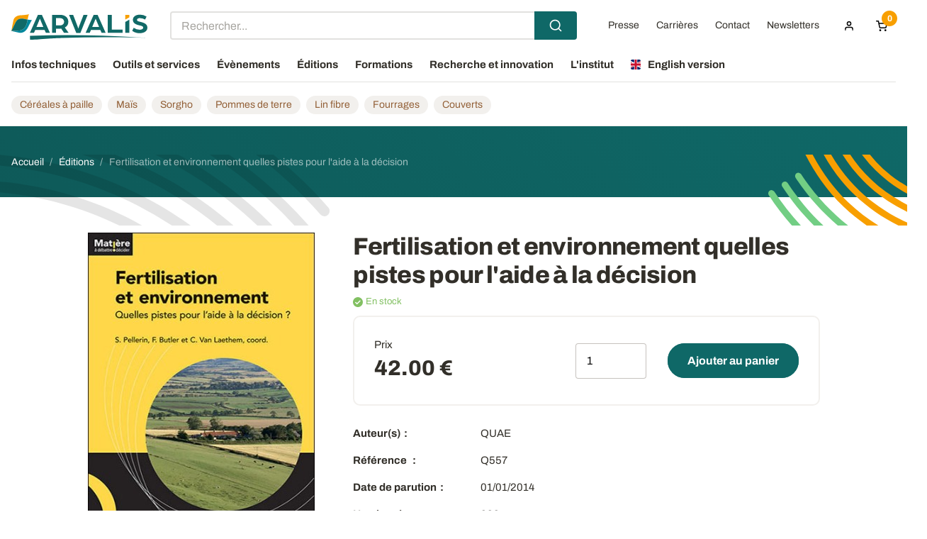

--- FILE ---
content_type: text/html; charset=UTF-8
request_url: https://www.arvalis.fr/editions/fertilisation-et-environnement-quelles-pistes-pour-laide-la-decision
body_size: 19927
content:
<!DOCTYPE html>
<html lang="fr" dir="ltr">
  <head>
    <meta charset="utf-8" />
<style>/* @see https://github.com/aFarkas/lazysizes#broken-image-symbol */.js img.lazyload:not([src]) { visibility: hidden; }/* @see https://github.com/aFarkas/lazysizes#automatically-setting-the-sizes-attribute */.js img.lazyloaded[data-sizes=auto] { display: block; width: 100%; }</style>
<meta name="description" content="Les résultats d’une réflexion sur la fertilisation en agriculture sur les 10 ans à venir : besoins (méthodes et outils), raisonnement …" />
<link rel="canonical" href="https://www.arvalis.fr/editions/fertilisation-et-environnement-quelles-pistes-pour-laide-la-decision" />
<meta name="Generator" content="Drupal 10 (https://www.drupal.org); Commerce 2" />
<meta name="MobileOptimized" content="width" />
<meta name="HandheldFriendly" content="true" />
<meta name="viewport" content="width=device-width, initial-scale=1.0" />
<script type="application/ld+json">{
    "@context": "https://schema.org",
    "@graph": [
        {
            "@type": "Organization",
            "@id": "https://www.arvalis.fr/",
            "name": "ARVALIS",
            "description": "ARVALIS est un institut technique agricole français réalisant de la recherche appliquée sur les céréales, pommes de terre et lin fibre, financé et géré par les producteurs avec le concours des interprofessions (Intercéréales, SEMAE, FNPSMS, CNIPT, GIPT, C",
            "url": "https://www.arvalis.fr/",
            "telephone": "+ 33 (0)1 44 31 10 00",
            "contactPoint": {
                "@type": "ContactPoint",
                "telephone": "+ 33 (0)1 44 31 10 00",
                "url": "https://www.arvalis.fr/",
                "availableLanguage": [
                    "English",
                    "French"
                ]
            },
            "openingHoursSpecification": {
                "@type": "OpeningHoursSpecification",
                "dayOfWeek": [
                    "Monday",
                    "Tuesday",
                    "Wednesday",
                    "Thursday",
                    "Friday"
                ],
                "opens": "09:00:00:00",
                "closes": "17:00:00:00"
            },
            "geo": {
                "@type": "GeoCoordinates",
                "latitude": "48.878427",
                "longitude": "2.279224"
            },
            "address": {
                "@type": "PostalAddress",
                "streetAddress": "3 Rue Joseph et Marie Hackin",
                "addressLocality": "Paris",
                "postalCode": "75116",
                "addressCountry": "FR"
            }
        },
        {
            "@type": "Product",
            "name": "Fertilisation et environnement : des pistes pour l\u0027aide à la décision",
            "url": "https://www.arvalis.fr/editions/fertilisation-et-environnement-quelles-pistes-pour-laide-la-decision",
            "description": "Les résultats d’une réflexion sur la fertilisation en agriculture sur les 10 ans à venir : besoins (méthodes et outils), raisonnement …",
            "image": {
                "@type": "ImageObject",
                "url": "https://www.arvalis.fr/sites/default/files/imported_files/___q3109282274066053883.jpg"
            },
            "offers": {
                "@type": "Offer",
                "priceCurrency": "EUR",
                "price": "42.00",
                "availability": "https://schema.org/InStock"
            },
            "sku": "Q557",
            "brand": {
                "@type": "Brand",
                "name": "QUAE"
            }
        }
    ]
}</script>
<link rel="icon" href="/themes/custom/starter/favicon.ico" type="image/vnd.microsoft.icon" />

    <title>Fertilisation et environnement : des pistes pour l&#039;aide à la décision | ARVALIS</title>
    <link rel="stylesheet" media="all" href="/sites/default/files/css/css_S7CRCSWtusB5PjOa_yOpO_aRmrgOLkCffRcwl7x0YOA.css?delta=0&amp;language=fr&amp;theme=starter&amp;include=eJw1y0EOwjAMRNELBflIkZNa1NSpI9s0wOlJi9iM5i8e2oHCDvgMrdq6UFAqonXL-MAXnJOv9lTVCHa1NsWHkmtllDzlevL1xlV3Tx5oQQZ30YLyz40DCvpUbw9qv38wjdzRfagt0MeSpXwBPak45A" />
<link rel="stylesheet" media="all" href="https://cdn.jsdelivr.net/npm/@algolia/autocomplete-theme-classic" />
<link rel="stylesheet" media="all" href="/sites/default/files/css/css_J6Pu51dSW-WWW5mj6IWFR-dqCa2uL5ER-8ne5u5ji8E.css?delta=2&amp;language=fr&amp;theme=starter&amp;include=eJw1y0EOwjAMRNELBflIkZNa1NSpI9s0wOlJi9iM5i8e2oHCDvgMrdq6UFAqonXL-MAXnJOv9lTVCHa1NsWHkmtllDzlevL1xlV3Tx5oQQZ30YLyz40DCvpUbw9qv38wjdzRfagt0MeSpXwBPak45A" />
<link rel="stylesheet" media="all" href="/sites/default/files/css/css_rAvDrRfGC2L4fRujVzNIqo4R25p9xvb63SBYNErareU.css?delta=3&amp;language=fr&amp;theme=starter&amp;include=eJw1y0EOwjAMRNELBflIkZNa1NSpI9s0wOlJi9iM5i8e2oHCDvgMrdq6UFAqonXL-MAXnJOv9lTVCHa1NsWHkmtllDzlevL1xlV3Tx5oQQZ30YLyz40DCvpUbw9qv38wjdzRfagt0MeSpXwBPak45A" />
<link rel="stylesheet" media="all" href="/themes/custom/starter/dist/main.bundle.css?t8hyyo" as="style" />
<link rel="stylesheet" media="print" href="/sites/default/files/css/css_gIseJhkAnw0OLWFMz-GUQ3z8xsNbbMSUG_Eu2jltOek.css?delta=5&amp;language=fr&amp;theme=starter&amp;include=eJw1y0EOwjAMRNELBflIkZNa1NSpI9s0wOlJi9iM5i8e2oHCDvgMrdq6UFAqonXL-MAXnJOv9lTVCHa1NsWHkmtllDzlevL1xlV3Tx5oQQZ30YLyz40DCvpUbw9qv38wjdzRfagt0MeSpXwBPak45A" />

    <script type="application/json" data-drupal-selector="drupal-settings-json">{"path":{"baseUrl":"\/","pathPrefix":"","currentPath":"product\/665","currentPathIsAdmin":false,"isFront":false,"currentLanguage":"fr"},"pluralDelimiter":"\u0003","suppressDeprecationErrors":true,"ajaxPageState":{"libraries":"[base64]","theme":"starter","theme_token":null},"ajaxTrustedUrl":{"form_action_p_pvdeGsVG5zNF_XLGPTvYSKCf43t8qZYSwcfZl2uzM":true,"\/editions\/fertilisation-et-environnement-quelles-pistes-pour-laide-la-decision?ajax_form=1":true},"gtag":{"tagId":"","consentMode":false,"otherIds":[],"events":[{"name":"view_item","data":{"currency":"EUR","value":"42.00","items":[{"item_name":"Fertilisation et environnement quelles pistes pour l\u0027aide \u00e0 la d\u00e9cision","item_id":"Q557","affiliation":"Editions ARVALIS"}]}}],"additionalConfigInfo":[]},"gtm":{"tagId":null,"settings":{"data_layer":"dataLayer","include_classes":false,"allowlist_classes":"google\nnonGooglePixels\nnonGoogleScripts\nnonGoogleIframes","blocklist_classes":"customScripts\ncustomPixels","include_environment":false,"environment_id":"","environment_token":""},"tagIds":["GTM-KSKFQQQ"]},"ajax":{"edit-arvalis-reset-password-submit":{"wrapper":"arvalis-user-pass-form-wrapper","callback":["Drupal\\arvalis_account\\Alter\\Form\\ArvalisUserPasswordForm","arvalisUserResetPasswordAjaxCallback"],"event":"mousedown","keypress":true,"prevent":"click","url":"\/editions\/fertilisation-et-environnement-quelles-pistes-pour-laide-la-decision?ajax_form=1","httpMethod":"POST","dialogType":"ajax","submit":{"_triggering_element_name":"op","_triggering_element_value":"Envoyer"}},"edit-arvalis-login-submit":{"wrapper":"arvalis-login-popin-wrapper","callback":["Drupal\\arvalis_account\\Alter\\Form\\ArvalisUserLoginForm","arvalisUserLoginAjaxCallback"],"event":"mousedown","keypress":true,"prevent":"click","url":"\/editions\/fertilisation-et-environnement-quelles-pistes-pour-laide-la-decision?ajax_form=1","httpMethod":"POST","dialogType":"ajax","submit":{"_triggering_element_name":"op","_triggering_element_value":"Se connecter"}}},"view_password":{"span_classes":"","showPasswordLabel":"Show password","hidePasswordLabel":"Hide password","icon_exposed":"","icon_hidden":""},"default_user_destination":"\/mon-espace","lazy":{"lazysizes":{"lazyClass":"lazyload","loadedClass":"lazyloaded","loadingClass":"lazyloading","preloadClass":"lazypreload","errorClass":"lazyerror","autosizesClass":"lazyautosizes","srcAttr":"data-src","srcsetAttr":"data-srcset","sizesAttr":"data-sizes","minSize":40,"customMedia":[],"init":true,"expFactor":1.5,"hFac":0.8,"loadMode":2,"loadHidden":true,"ricTimeout":0,"throttleDelay":125,"plugins":[]},"placeholderSrc":"","preferNative":true,"minified":true,"libraryPath":"\/libraries\/lazysizes"},"added_to_cart":false,"algolia":{"application_id":"5JZPVHMY0V","api_key":"63b868a1de88d91927a5feb55484245c"},"main_content_types":{"technical_infos":"Infos techniques","news_institute":"Infos institutionnelles","events":"Ev\u00e8nements","tools_and_files":"Outils et services","editions":"Editions","trainings":"Formations"},"all_contents_url":"\/resultats-de-recherche","sprite_path_directory":"\/themes\/custom\/starter\/dist\/img","block_ajax":{"config":{"type":"POST","timeout":"10000","async":true,"cache":false,"dataType":"json"},"blocks":{"cart":{"id":"commerce_cart","label":"Cart","label_display":"0","provider":"commerce_cart","dropdown":false,"show_if_empty":true,"block_ajax":{"is_ajax":1,"max_age":"0","show_spinner":0,"placeholder":"","ajax_defaults":{"method":"POST","timeout":"10000","others":{"async":"async","cache":0}}}}}},"user":{"uid":0,"permissionsHash":"dd5164fcb6dcc09d45c10d15344336881d513230dbda2a2ab5c069a4d0096f18"}}</script>
<script src="/sites/default/files/js/js_dwiTO2mOIy2b8KViAGV28FrtZy6k6kjRmM8BWrf-yZ8.js?scope=header&amp;delta=0&amp;language=fr&amp;theme=starter&amp;include=[base64]"></script>
<script src="/modules/contrib/google_tag/js/gtag.js?t8hyyo"></script>
<script src="/modules/contrib/google_tag/js/gtm.js?t8hyyo"></script>


    <link rel="apple-touch-icon" sizes="180x180" href="/themes/custom/starter/apple-touch-icon.png">
    <link rel="icon" type="image/png" sizes="32x32" href="/themes/custom/starter/favicon-32x32.png">
    <link rel="icon" type="image/png" sizes="16x16" href="/themes/custom/starter/favicon-16x16.png">
    <link rel="manifest" href="/manifest.json?v=1.0.1">
    <meta name="apple-mobile-web-app-capable" content="yes">
    <meta name="apple-mobile-web-app-status-bar-style">
    <link rel="mask-icon" href="/themes/custom/starter/safari-pinned-tab.svg" color="#0f6867">
    <meta name="msapplication-TileColor" content="#ffffff">
    <meta name="theme-color" content="#ffffff">

        <link rel="preload" href="/themes/custom/starter/dist/fonts/Archivo-Regular.woff2" as="font" type="font/woff2" crossorigin="anonymous">
    <link rel="preload" href="/themes/custom/starter/dist/fonts/Archivo-Bold.woff2" as="font" type="font/woff2" crossorigin="anonymous">
    <link rel="preload" href="/themes/custom/starter/dist/fonts/Archivo-ExtraBold.woff2" as="font" type="font/woff2" crossorigin="anonymous">
      </head>
  <body class="path-product">
        <a id="top" tabindex="-1" class="visually-hidden"></a>
    <a href="#main-content" class="visually-hidden focusable skip-link">
      Aller au contenu principal
    </a>

    <noscript><iframe src="https://www.googletagmanager.com/ns.html?id=GTM-KSKFQQQ"
                  height="0" width="0" style="display:none;visibility:hidden"></iframe></noscript>

      <div class="dialog-off-canvas-main-canvas" data-off-canvas-main-canvas>
    <div class="site-wrapper site-wrapper--adBottom">
  <header class="header js-fixed-header">
    <div class="header__navbar">
      <div class="header__container">
        <div class="header__grid">
          <button class="burger js-menu-toggle" aria-label="menu">
            <span class="burger__stripes"></span>
          </button>
          <div class="header__logo">
              <div class="region region-sitename">
    <div id="block-starter-branding" class="block block-system block-system-branding-block">
  
    
        <a href="/" rel="home" class="site-logo">
      <img src="/themes/custom/starter/logo-arvalis.svg" width="142" height="69" alt="Accueil" loading="lazy" />
    </a>
  </div>

  </div>

          </div>
            <section class="region region-secondary-nav header__topnav">
    <div id="block-recherche-algolia" class="block block- block-algolia-search">
  
    
      <div id="search-autocomplete" class="algolia-search"></div>
  </div>
<nav role="navigation" aria-labelledby="block-menuducomptedelutilisateur-menu" id="block-menuducomptedelutilisateur" class="block block-menu navigation menu--account">
        
              <ul data-region="secondary_nav" class="menu dropdown" data-dropdown-menu>
                            <li class="menu-item">
          <a href="/espace-presse" data-drupal-link-system-path="espace-presse">Presse</a>
                  </li>
                              <li class="menu-item">
          <a href="/l-institut/nous-rejoindre" data-drupal-link-system-path="node/4">Carrières</a>
                  </li>
                              <li class="menu-item">
          <a href="/contacter-arvalis" data-drupal-link-system-path="contacter-arvalis">Contact</a>
                  </li>
                              <li class="menu-item">
          <a href="/newsletter-arvalis" data-drupal-link-system-path="node/4160">Newsletters</a>
                  </li>
                              <li class="menu-item menu-item--expanded menu-item--user">
          <a aria-label="Menu utilisateur">
            <svg class="icon icon-user">
              <use xlink:href="/themes/custom/starter/dist/img/spritemap.svg#sprite-user"></use>
            </svg>
          </a>
                                    <ul class="menu">
                            <li class="menu-item menu-item--not-logged">
          <button data-open="arvalis-login-popin" class="button button--small" type="button">Se connecter</button>
                  </li>
                              <li class="menu-item menu-item--not-logged">
          <a href="/s-inscrire" data-drupal-link-system-path="s-inscrire">S&#039;inscrire</a>
                  </li>
              </ul>
  
                  </li>
              </ul>
  


  </nav>
<div class="block-ajax">
  
  <div class="block-ajax-placeholder"
       data-block-ajax-id="cart"
       data-block-ajax-plugin-id="commerce_cart"
       data-block-ajax-provider="commerce_cart"
       data-block-ajax-placeholder=""
       data-block-ajax-show-spinner="0">
      </div>
</div>

  </section>

        </div>
          <section class="region region-navigation header__nav">
    <nav role="navigation" aria-labelledby="block-starter-main-menu-menu" id="block-starter-main-menu" class="block block-menu navigation menu--main">
        
              <ul data-region="navigation" class="menu dropdown js-overlay-toggle" data-dropdown-menu>
                    <li class="menu-item is-dropdown-submenu-parent">
        <a href="/infos-techniques" data-drupal-link-system-path="infos-techniques">Infos techniques</a>
        
                  <div class="menu submenu is-dropdown-submenu" role="presentation">
  <div class="submenu__container">
    <div class="submenu__grid">
      <div class="submenu__column submenu__column--main">
        <div class="submenu__description">
          <span class="submenu__title">Rechercher, filtrer et trouver toutes nos infos techniques</span>
          <p class="submenu__sum">Retrouvez ici toute l’actualité régionale, les résultats d'essais, les références techniques et les présentations des travaux de recherche d'ARVALIS, sous forme d'articles, fiches synthétiques, synthèses, vidéos...</p>
                      <a href="/infos-techniques/tous-les-contenus">
              <span>Tout voir</span>
            </a>
                  </div>
                  <div class="submenu__cta">
            <div class="block block-arvalis block-download-pwa">
  
    
      <a href="" class="cta cta--green">
  <img src="/themes/custom/starter/dist/img/pwa-arvalis.jpg"
       srcset="/themes/custom/starter/dist/img/pwa-arvalis@2x.jpg 2x"
       width="200" height="200" loading="lazy" alt="" class="cta__img"
       alt="La PWA d'ARVALIS est disponible gratuitement et sur tous les mobiles"
       loading="lazy">
  <div class="cta__content">
    <span class="cta__title">Vous êtes<br />agriculteur&nbsp;?</span>
    <span class="cta__link">
      Téléchargez votre application
      <span class="cta__icon">
        <svg class="icon icon-download">
          <use xlink:href="/themes/custom/starter/dist/img/spritemap.svg#sprite-download"></use>
        </svg>
      </span>
    </span>
  </div>
</a>

  </div>

          </div>
                      </div>

              <nav class="submenu__column">
            <span class="submenu__subtitle"><a href="/infos-techniques/cultures">Par culture</a></span>
          
          <ul class="submenu__links">
              <li class="submenu__item"><a href="/infos-techniques/cultures/cereales-paille">Céréales à paille</a></li>
              <li class="submenu__item"><a href="/infos-techniques/cultures/mais">Maïs</a></li>
              <li class="submenu__item"><a href="/infos-techniques/cultures/sorgho">Sorgho</a></li>
              <li class="submenu__item"><a href="/infos-techniques/cultures/fourrages">Fourrages</a></li>
              <li class="submenu__item"><a href="/infos-techniques/cultures/pommes-de-terre">Pommes de terre</a></li>
              <li class="submenu__item"><a href="/infos-techniques/cultures/lin-fibre">Lin fibre</a></li>
              <li class="submenu__item"><a href="/infos-techniques/cultures/couverts">Couverts</a></li>
                  </ul>
        <span class="submenu__subtitle"><a href="/infos-techniques/types-dinfos-techniques">Par type d&#039;infos</a></span>
          
          <ul class="submenu__links">
              <li class="submenu__item"><a href="/infos-techniques/types-dinfos-techniques/articles-et-actus-techniques">Articles et actus techniques</a></li>
              <li class="submenu__item"><a href="/infos-techniques/types-dinfos-techniques/resultats-dessais">Résultats d’essais</a></li>
              <li class="submenu__item"><a href="/infos-techniques/types-dinfos-techniques/travaux-de-recherche">Travaux de recherche</a></li>
              <li class="submenu__item"><a href="/infos-techniques/types-dinfos-techniques/bsv">BSV</a></li>
                  </ul>
      
        </nav>
              <nav class="submenu__column">
            <span class="submenu__subtitle"><a href="/infos-techniques/themes">Par thème</a></span>
          
          <ul class="submenu__links">
              <li class="submenu__item"><a href="/infos-techniques/themes/etat-des-cultures">Etat des cultures</a></li>
              <li class="submenu__item"><a href="/infos-techniques/themes/varietes">Variétés</a></li>
              <li class="submenu__item"><a href="/infos-techniques/themes/semisimplantation">Semis/Implantation</a></li>
              <li class="submenu__item"><a href="/infos-techniques/themes/protection-des-cultures">Protection des cultures</a></li>
              <li class="submenu__item"><a href="/infos-techniques/themes/fertilisation">Fertilisation</a></li>
              <li class="submenu__item"><a href="/infos-techniques/themes/irrigation">Irrigation</a></li>
              <li class="submenu__item"><a href="/infos-techniques/themes/recolte-et-stockage">Récolte et stockage</a></li>
              <li class="submenu__item"><a href="/infos-techniques/themes/systemes-et-gestion-des-rotations">Systèmes et gestion des rotations</a></li>
              <li class="submenu__item"><a href="/infos-techniques/themes/qualites-et-debouches">Qualités et débouchés</a></li>
              <li class="submenu__item"><a href="/infos-techniques/themes/agro-equipement">Agro-équipement</a></li>
              <li class="submenu__item"><a href="/infos-techniques/themes/enjeux-environnementaux">Enjeux environnementaux</a></li>
              <li class="submenu__item"><a href="/infos-techniques/themes/agriculture-numerique">Agriculture numérique</a></li>
              <li class="submenu__item"><a href="/infos-techniques/themes/reglementation">Règlementation</a></li>
                  </ul>
      
        </nav>
              <nav class="submenu__column">
            <span class="submenu__subtitle"><a href="/infos-techniques/regions">Par région</a></span>
          
          <ul class="submenu__links">
              <li class="submenu__item"><a href="/infos-techniques/regions/auvergne-rhone-alpes">Auvergne-Rhône-Alpes</a></li>
              <li class="submenu__item"><a href="/infos-techniques/regions/bourgogne-franche-comte">Bourgogne-Franche-Comté</a></li>
              <li class="submenu__item"><a href="/infos-techniques/regions/bretagne">Bretagne</a></li>
              <li class="submenu__item"><a href="/infos-techniques/regions/centre-val-de-loire">Centre-Val de Loire</a></li>
              <li class="submenu__item"><a href="/infos-techniques/regions/grand-est">Grand-Est</a></li>
              <li class="submenu__item"><a href="/infos-techniques/regions/hauts-de-france">Hauts-de-France</a></li>
              <li class="submenu__item"><a href="/infos-techniques/regions/ile-de-france">Ile-de-France</a></li>
              <li class="submenu__item"><a href="/infos-techniques/regions/normandie">Normandie</a></li>
              <li class="submenu__item"><a href="/infos-techniques/regions/nouvelle-aquitaine">Nouvelle-Aquitaine</a></li>
              <li class="submenu__item"><a href="/infos-techniques/regions/occitanie">Occitanie</a></li>
              <li class="submenu__item"><a href="/infos-techniques/regions/pays-de-la-loire">Pays de la Loire</a></li>
              <li class="submenu__item"><a href="/infos-techniques/regions/provence-alpes-cote-dazur">Provence-Alpes-Côte d&#039;Azur</a></li>
                  </ul>
      
        </nav>
          </div>
  </div>
</div>

              </li>
                <li class="menu-item is-dropdown-submenu-parent">
        <a href="/outils-et-services" data-drupal-link-system-path="outils-et-services">Outils et services</a>
        
                  <div class="menu submenu is-dropdown-submenu" role="presentation">
  <div class="submenu__container">
    <div class="submenu__grid">
      <div class="submenu__column submenu__column--main">
        <div class="submenu__description">
          <span class="submenu__title">Toute l’expertise d’ARVALIS à votre service</span>
          <p class="submenu__sum">ARVALIS propose des fiches pratiques et des outils d’aide à la décision (OAD) pour les agriculteurs ainsi qu'une gamme de services destinés aux entreprises.</p>
                  </div>
                  <div class="submenu__cta">
            <div class="block block-arvalis block-download-pwa">
  
    
      <a href="" class="cta cta--green">
  <img src="/themes/custom/starter/dist/img/pwa-arvalis.jpg"
       srcset="/themes/custom/starter/dist/img/pwa-arvalis@2x.jpg 2x"
       width="200" height="200" loading="lazy" alt="" class="cta__img"
       alt="La PWA d'ARVALIS est disponible gratuitement et sur tous les mobiles"
       loading="lazy">
  <div class="cta__content">
    <span class="cta__title">Vous êtes<br />agriculteur&nbsp;?</span>
    <span class="cta__link">
      Téléchargez votre application
      <span class="cta__icon">
        <svg class="icon icon-download">
          <use xlink:href="/themes/custom/starter/dist/img/spritemap.svg#sprite-download"></use>
        </svg>
      </span>
    </span>
  </div>
</a>

  </div>

          </div>
                      </div>

              <nav class="submenu__column">
            <span class="submenu__subtitle"><a href="/outils-et-services/nos-outils-et-fiches">Outils et fiches</a></span>
            <p class="submenu__submmary">Que vous soyez agriculteur, technicien ou conseiller, retrouvez l&#039;ensemble de nos OAD et fiches pratiques : une aide précieuse dans votre activité au quotidien. ARVALIS a développé des outils d&#039;aide à la décision sur différentes thématiques.</p>
        
          <ul class="submenu__links">
              <li class="submenu__item"><a href="/outils-et-services/outils-et-fiches">Voir tous les outils et fiches</a></li>
                  </ul>
      
        </nav>
              <nav class="submenu__column">
            <span class="submenu__subtitle"><a href="/outils-et-services/services-aux-entreprises">Services aux entreprises</a></span>
          
          <ul class="submenu__links">
              <li class="submenu__item"><a href="/l-institut/nos-activites/formations">Formations</a></li>
              <li class="submenu__item"><a href="/outils-et-services/services-aux-entreprises/pour-les-entrepreneurs-de-lagtech">Pour les entrepreneurs de l&#039;Agtech</a></li>
              <li class="submenu__item"><a href="/outils-et-services/services-aux-entreprises/transfert-de-technologies-et-recherche-sur-mesure">Transfert de technologies et recherche sur mesure </a></li>
              <li class="submenu__item"><a href="/outils-et-services/services-aux-entreprises/experimentation-a-facon">Expérimentation à façon</a></li>
              <li class="submenu__item"><a href="/outils-et-services/services-aux-entreprises/expertise-et-consulting">Expertise et consulting</a></li>
              <li class="submenu__item"><a href="/outils-et-services/services-aux-entreprises/offre-numerique-modeles-oad">Offre numérique : modèles et OAD</a></li>
                  </ul>
      
        </nav>
          </div>
  </div>
</div>

              </li>
                <li class="menu-item is-dropdown-submenu-parent">
        <a href="/evenements" data-drupal-link-system-path="evenements">Évènements</a>
        
                  <div class="menu submenu is-dropdown-submenu" role="presentation">
  <div class="submenu__container">
    <div class="submenu__grid">
      <div class="submenu__column submenu__column--main">
        <div class="submenu__description">
          <span class="submenu__title">Nos évènements près de chez vous</span>
          <p class="submenu__sum">Pour communiquer les résultats de ses travaux de recherche, ARVALIS organise des réunions techniques et des visites d'essais dans toutes les régions, des webinaires, ainsi que des salons au champ, des colloques thématiques, des congrès...</p>
                      <a href="/evenements/tous-les-contenus">
              <span>Tout voir</span>
            </a>
                  </div>
                      </div>

              <nav class="submenu__column">
            <span class="submenu__subtitle"><a href="/evenements/types-devenements">Par type d&#039;évènement</a></span>
          
          <ul class="submenu__links">
              <li class="submenu__item"><a href="/evenements/types-devenements/reunions-techniques">Réunions techniques</a></li>
              <li class="submenu__item"><a href="/evenements/types-devenements/visites-dessais">Visites d’essais</a></li>
              <li class="submenu__item"><a href="/evenements/types-devenements/colloques-et-congres">Colloques et congrès</a></li>
              <li class="submenu__item"><a href="/evenements/types-devenements/salons-au-champ">Salons au champ</a></li>
              <li class="submenu__item"><a href="/evenements/types-devenements/webinaires">Webinaires</a></li>
              <li class="submenu__item"><a href="/evenements/types-devenements/replays">Replays</a></li>
                  </ul>
      
        </nav>
              <nav class="submenu__column">
            <span class="submenu__subtitle"><a href="/evenements/regions">Par région</a></span>
          
          <ul class="submenu__links">
              <li class="submenu__item"><a href="/evenements/regions/auvergne-rhone-alpes">Auvergne-Rhône-Alpes</a></li>
              <li class="submenu__item"><a href="/evenements/regions/bourgogne-franche-comte">Bourgogne-Franche-Comté</a></li>
              <li class="submenu__item"><a href="/evenements/regions/bretagne">Bretagne</a></li>
              <li class="submenu__item"><a href="/evenements/regions/centre-val-de-loire">Centre-Val de Loire</a></li>
              <li class="submenu__item"><a href="/evenements/regions/grand-est">Grand-Est</a></li>
              <li class="submenu__item"><a href="/evenements/regions/hauts-de-france">Hauts-de-France</a></li>
              <li class="submenu__item"><a href="/evenements/regions/ile-de-france">Ile-de-France</a></li>
              <li class="submenu__item"><a href="/evenements/regions/normandie">Normandie</a></li>
              <li class="submenu__item"><a href="/evenements/regions/nouvelle-aquitaine">Nouvelle-Aquitaine</a></li>
              <li class="submenu__item"><a href="/evenements/regions/occitanie">Occitanie</a></li>
              <li class="submenu__item"><a href="/evenements/regions/pays-de-la-loire">Pays de la Loire</a></li>
              <li class="submenu__item"><a href="/evenements/regions/provence-alpes-cote-dazur">Provence-Alpes-Côte d&#039;Azur</a></li>
                  </ul>
      
        </nav>
          </div>
  </div>
</div>

              </li>
                <li class="menu-item is-dropdown-submenu-parent">
        <a href="/editions" data-drupal-link-system-path="editions">Éditions</a>
        
                  <div class="menu submenu is-dropdown-submenu" role="presentation">
  <div class="submenu__container">
    <div class="submenu__grid">
      <div class="submenu__column submenu__column--main">
        <div class="submenu__description">
          <span class="submenu__title">Les Éditions ARVALIS</span>
          <p class="submenu__sum">A travers ses Éditions, ARVALIS apporte un appui aux agriculteurs et fournit aux entreprises de développement et de conseil agricole un ensemble de références techniques relatives aux grandes cultures et aux fourrages.</p>
                      <a href="/editions/tous-les-contenus">
              <span>Tout voir</span>
            </a>
                  </div>
                      </div>

              <nav class="submenu__column">
            <span class="submenu__subtitle"><a href="/editions/cultures">Par culture</a></span>
          
          <ul class="submenu__links">
              <li class="submenu__item"><a href="/editions/cultures/cereales-paille">Céréales à paille</a></li>
              <li class="submenu__item"><a href="/editions/cultures/mais">Maïs</a></li>
              <li class="submenu__item"><a href="/editions/cultures/sorgho">Sorgho</a></li>
              <li class="submenu__item"><a href="/editions/cultures/fourrages">Fourrages</a></li>
              <li class="submenu__item"><a href="/editions/cultures/pommes-de-terre">Pommes de terre</a></li>
              <li class="submenu__item"><a href="/editions/cultures/lin-fibre">Lin fibre</a></li>
              <li class="submenu__item"><a href="/editions/cultures/couverts">Couverts</a></li>
              <li class="submenu__item"><a href="/editions/cultures/oleoproteagineux">Oléoprotéagineux</a></li>
                  </ul>
      
        </nav>
              <nav class="submenu__column">
            <span class="submenu__subtitle"><a href="/editions/themes">Par thème</a></span>
          
          <ul class="submenu__links">
              <li class="submenu__item"><a href="/editions/themes/varietes">Variétés</a></li>
              <li class="submenu__item"><a href="/editions/themes/semisimplantation">Semis/Implantation</a></li>
              <li class="submenu__item"><a href="/editions/themes/protection-des-cultures">Protection des cultures</a></li>
              <li class="submenu__item"><a href="/editions/themes/fertilisation">Fertilisation</a></li>
              <li class="submenu__item"><a href="/editions/themes/irrigation">Irrigation</a></li>
              <li class="submenu__item"><a href="/editions/themes/stockageconservation">Stockage/conservation</a></li>
              <li class="submenu__item"><a href="/editions/themes/systemes-et-gestion-des-rotations">Systèmes et gestion des rotations</a></li>
              <li class="submenu__item"><a href="/editions/themes/qualites-et-debouches">Qualités et débouchés</a></li>
              <li class="submenu__item"><a href="/editions/themes/agro-equipement">Agro-équipement</a></li>
              <li class="submenu__item"><a href="/editions/themes/enjeux-environnementaux">Enjeux environnementaux</a></li>
              <li class="submenu__item"><a href="/editions/themes/reglementation">Règlementation</a></li>
              <li class="submenu__item"><a href="/editions/themes/methodes-statistiques">Méthodes statistiques</a></li>
                  </ul>
      
        </nav>
          </div>
  </div>
</div>

              </li>
                <li class="menu-item is-dropdown-submenu-parent">
        <a href="/formations" data-drupal-link-system-path="formations">Formations</a>
        
                  <div class="menu submenu is-dropdown-submenu" role="presentation">
  <div class="submenu__container">
    <div class="submenu__grid">
      <div class="submenu__column submenu__column--main">
        <div class="submenu__description">
          <span class="submenu__title">Formations</span>
          <p class="submenu__sum">Cette année, si vous preniez le temps de vous former ? Choisir de vous former avec ARVALIS, c’est acquérir ou renforcer des compétences métiers pour réussir les changements et coconstruire les solutions de demain !</p>
                      <a href="/formations/tous-les-contenus">
              <span>Tout voir</span>
            </a>
                  </div>
                          <div class="submenu__cta">
            <div class="block block-arvalis block-formation-catalog-menu">
  
    
      <a href="/sites/default/files/medias/pdf/2025-08/CAT_Formations_2025_2026_ARVALIS.pdf" class="cta cta--green">
  <img src="https://www.arvalis.fr/sites/default/files/styles/formation_catalog/public/formation_catalog/job-candidate.jpg?itok=pXWzTUCw"
     alt="Catalogue Formations"
     class="cta__img"
     loading="lazy"
  >
  <div class="cta__content">
    <span class="cta__title">Catalogue Formations</span>
    <span class="cta__link">
      Téléchargez le catalogue
      <span class="cta__icon">
      <svg class="icon icon-download">
          <use xlink:href="/themes/custom/starter/dist/img/spritemap.svg#sprite-download"></use>
        </svg>
    </span>
    </span>
  </div>
</a>

  </div>

          </div>
              </div>

              <nav class="submenu__column">
            <span class="submenu__subtitle"><a href="/formations/cultures">Par culture</a></span>
          
          <ul class="submenu__links">
              <li class="submenu__item"><a href="/formations/cultures/cereales-paille">Céréales à paille</a></li>
              <li class="submenu__item"><a href="/formations/cultures/mais">Maïs</a></li>
              <li class="submenu__item"><a href="/formations/cultures/sorgho">Sorgho</a></li>
              <li class="submenu__item"><a href="/formations/cultures/pommes-de-terre">Pommes de terre</a></li>
              <li class="submenu__item"><a href="/formations/cultures/lin-fibre">Lin fibre</a></li>
              <li class="submenu__item"><a href="/formations/cultures/fourrages">Fourrages</a></li>
              <li class="submenu__item"><a href="/formations/cultures/couverts">Couverts</a></li>
                  </ul>
      
        </nav>
              <nav class="submenu__column">
            <span class="submenu__subtitle"><a href="/formations/rubrique">Par thème</a></span>
          
          <ul class="submenu__links">
              <li class="submenu__item"><a href="/formations/rubrique/conduite-des-cultures-et-agronomie">Conduite des cultures et agronomie</a></li>
              <li class="submenu__item"><a href="/formations/rubrique/protection-integree-des-cultures">Protection intégrée des cultures</a></li>
              <li class="submenu__item"><a href="/formations/rubrique/certiphyto">Certiphyto</a></li>
              <li class="submenu__item"><a href="/formations/rubrique/fertilisation-et-fertilite-des-sols">Fertilisation et fertilité des sols</a></li>
              <li class="submenu__item"><a href="/formations/rubrique/machinisme-et-agtech">Machinisme et Agtech</a></li>
              <li class="submenu__item"><a href="/formations/rubrique/gestion-de-leau">Gestion de l&#039;eau</a></li>
              <li class="submenu__item"><a href="/formations/rubrique/recolte-stockage-qualite-valorisation">Récolte, stockage, qualité, valorisation</a></li>
              <li class="submenu__item"><a href="/formations/rubrique/alimentation-animale-et-fourrages">Alimentation animale et fourrages</a></li>
              <li class="submenu__item"><a href="/formations/rubrique/strategie-et-systemes-de-production">Stratégie et systèmes de production</a></li>
              <li class="submenu__item"><a href="/formations/rubrique/changement-climatique">Changement climatique</a></li>
              <li class="submenu__item"><a href="/formations/rubrique/methodes-experimentales">Méthodes expérimentales</a></li>
                  </ul>
      
        </nav>
              <nav class="submenu__column">
            <span class="submenu__subtitle"><a href="/nos-packs-de-formation">Nos packs de formation</a></span>
          
        <span class="submenu__subtitle"><a href="/et-plus-encore">Et plus encore</a></span>
          
          <ul class="submenu__links">
              <li class="submenu__item"><a href="/formations/nos-salles-de-formation">Nos salles de formation</a></li>
              <li class="submenu__item"><a href="/formations/financement">Financement et qualité</a></li>
              <li class="submenu__item"><a href="/conditions-generales-de-vente#Ancre-Formations-ARVALIS">Conditions Générales de Vente</a></li>
              <li class="submenu__item"><a href="/reglement-interieur-des-formations-arvalis">Règlement intérieur des formations ARVALIS</a></li>
              <li class="submenu__item"><a href="/formations/temoignages">Témoignages</a></li>
                  </ul>
      
        </nav>
          </div>
  </div>
</div>

              </li>
                <li class="menu-item is-dropdown-submenu-parent">
        <a href="/recherche-innovation" data-drupal-link-system-path="recherche-innovation">Recherche et innovation</a>
        
                  <div class="menu submenu is-dropdown-submenu" role="presentation">
  <div class="submenu__container">
    <div class="submenu__grid">
      <div class="submenu__column submenu__column--main">
        <div class="submenu__description">
          <span class="submenu__title">Recherche et innovation</span>
          <p class="submenu__sum">Premier institut de R&amp;D européen sur les grandes cultures</p>
                  </div>
                      </div>

              <nav class="submenu__column">
            <span class="submenu__subtitle"><a href="/recherche-innovation/notre-organisation">Notre organisation</a></span>
          
          <ul class="submenu__links">
              <li class="submenu__item"><a href="/recherche-innovation/notre-organisation/axes-et-themes-de-recherche">Axes et thèmes de recherche</a></li>
              <li class="submenu__item"><a href="/recherche-innovation/notre-organisation/dispositifs-et-equipements">Dispositifs et équipements</a></li>
              <li class="submenu__item"><a href="/recherche-innovation/notre-organisation/reseaux-observation-et-experimentation">Réseaux d&#039;observation et d&#039;expérimentation</a></li>
              <li class="submenu__item"><a href="/recherche-innovation/notre-organisation/partenariats">Partenariats</a></li>
                  </ul>
        <span class="submenu__subtitle"><a href="/recherche-innovation/nos-communications-scientifiques">Nos communications scientifiques</a></span>
          
      
        </nav>
              <nav class="submenu__column">
            <span class="submenu__subtitle"><a href="/recherche-innovation/nos-travaux-de-recherche">Nos travaux de recherche</a></span>
          
          <ul class="submenu__links">
              <li class="submenu__item"><a href="/recherche-innovation/nos-travaux-de-recherche/favoriser-des-agricultures-multiperformantes">Favoriser des agricultures multiperformantes</a></li>
              <li class="submenu__item"><a href="/recherche-innovation/nos-travaux-de-recherche/satisfaire-les-marches">Satisfaire les marchés</a></li>
              <li class="submenu__item"><a href="/recherche-innovation/nos-travaux-de-recherche/reduire-intrants-de-synthese-et-energies-fossiles">Réduire intrants de synthèse et énergies fossiles</a></li>
              <li class="submenu__item"><a href="/recherche-innovation/nos-travaux-de-recherche/adapter-la-production-agricole-au-changement-climatique">Adapter la production agricole au changement climatique</a></li>
              <li class="submenu__item"><a href="/recherche-innovation/nos-travaux-de-recherche/agir-pour-lenvironnement-et-la-biodiversite">Agir pour l&#039;environnement et la biodiversité</a></li>
              <li class="submenu__item"><a href="/recherche-innovation/nos-travaux-de-recherche/alimenter-referentiels-et-bases-de-connaissances">Alimenter référentiels et bases de connaissances</a></li>
                    <li><a href="/recherche-innovation/nos-travaux-de-recherche/tous-les-contenus">Tout voir</a></li>
            </ul>
      
        </nav>
          </div>
  </div>
</div>

              </li>
                <li class="menu-item is-dropdown-submenu-parent">
        <a href="/l-institut" data-drupal-link-system-path="l-institut">L&#039;institut</a>
        
                  <div class="menu submenu is-dropdown-submenu" role="presentation">
  <div class="submenu__container">
    <div class="submenu__grid">
      <div class="submenu__column submenu__column--main">
        <div class="submenu__description">
          <span class="submenu__title">ARVALIS, institut technique agricole</span>
          <p class="submenu__sum">Au service des agriculteurs, des filières et des citoyens</p>
                  </div>
                      </div>

              <nav class="submenu__column">
            <span class="submenu__subtitle"><a href="/l-institut/nous-connaitre">Nous connaître</a></span>
          
          <ul class="submenu__links">
              <li class="submenu__item"><a href="/l-institut/nous-connaitre/qui-sommes-nous">Qui sommes-nous</a></li>
              <li class="submenu__item"><a href="/l-institut/nous-connaitre/valeurs-et-missions">Valeurs et missions</a></li>
              <li class="submenu__item"><a href="/l-institut/nous-connaitre/rapports-activite">Rapports d&#039;activité</a></li>
              <li class="submenu__item"><a href="/l-institut/nous-connaitre/gouvernance">Gouvernance</a></li>
              <li class="submenu__item"><a href="/l-institut/nous-connaitre/organigramme">Organigramme</a></li>
              <li class="submenu__item"><a href="/l-institut/nous-connaitre/implantations">Implantations</a></li>
                  </ul>
      
        </nav>
              <nav class="submenu__column">
            <span class="submenu__subtitle"><a href="/l-institut/nos-activites">Nos activités</a></span>
          
          <ul class="submenu__links">
              <li class="submenu__item"><a href="/recherche-innovation/notre-organisation">Recherche et expérimentations</a></li>
              <li class="submenu__item"><a href="/l-institut/nos-activites/publications">Publications</a></li>
              <li class="submenu__item"><a href="/l-institut/nos-activites/formations">Formations</a></li>
              <li class="submenu__item"><a href="/l-institut/nos-activites/outils-aide-decision">Outils d&#039;aide à la décision</a></li>
              <li class="submenu__item"><a href="/outils-et-services/services-aux-entreprises">Prestations de service</a></li>
                  </ul>
        <span class="submenu__subtitle"><a href="/l-institut/nos-actualites">Nos actualités</a></span>
  
        </nav>
              <nav class="submenu__column">
            <span class="submenu__subtitle"><a href="/l-institut/nous-rejoindre">Nous rejoindre</a></span>
          
          <ul class="submenu__links">
              <li class="submenu__item"><a href="/l-institut/nous-rejoindre/nos-metiers">Nos métiers</a></li>
              <li class="submenu__item"><a href="/l-institut/nous-rejoindre/offres-d-emploi-de-stages">Offres d&#039;emploi et de stage</a></li>
              <li class="submenu__item"><a href="/l-institut/nous-rejoindre/candidature-spontanee">Déposer une candidature</a></li>
                  </ul>
        <span class="submenu__subtitle"><a href="/contacter-arvalis">Nous contacter</a></span>
  
        </nav>
          </div>
  </div>
</div>

              </li>
                <li class="menu-item is-dropdown-submenu-parent">
        <a href="/technical-institute" data-drupal-link-system-path="technical-institute">English version</a>
        
                  <div class="menu submenu is-dropdown-submenu" role="presentation">
  <div class="submenu__container">
    <div class="submenu__grid">
      <div class="submenu__column submenu__column--main">
        <div class="submenu__description">
          <span class="submenu__title">ARVALIS, technical institute</span>
          <p class="submenu__sum">ARVALIS is an applied research institute dedicated to arable crops. It provides references, innovations, supports and advice to farmers and agricultural sectors. Here you will find news from the Institute, information on its activities, research work and latest publications.</p>
                  </div>
                      </div>

              <nav class="submenu__column">
            <span class="submenu__subtitle"><a href="/technical-institute/news">News</a></span>
    <span class="submenu__subtitle"><a href="/technical-institute/about-the-institute">The Institute</a></span>
          
          <ul class="submenu__links">
              <li class="submenu__item"><a href="/about-us">About us</a></li>
              <li class="submenu__item"><a href="/technical-institute/about-the-institute/our-values-missions">Our values &amp; missions</a></li>
              <li class="submenu__item"><a href="/technical-institute/about-the-institute/activity-reports">Activity reports</a></li>
              <li class="submenu__item"><a href="/governance">Governance</a></li>
              <li class="submenu__item"><a href="/organization-chart">Organization chart</a></li>
              <li class="submenu__item"><a href="/our-research-stations">Our research stations</a></li>
                  </ul>
      
        </nav>
              <nav class="submenu__column">
            <span class="submenu__subtitle"><a href="/technical-institute/our-research-work">Our research work</a></span>
          
          <ul class="submenu__links">
              <li class="submenu__item"><a href="/research-axes-and-themes">Research axes and themes</a></li>
              <li class="submenu__item"><a href="/devices-and-equipment">Devices and equipment</a></li>
              <li class="submenu__item"><a href="/observation-and-experimental-network">Observation and experimental network</a></li>
              <li class="submenu__item"><a href="/european-collaborations">European Collaborations </a></li>
                  </ul>
        <span class="submenu__subtitle"><a href="/technical-institute/publications">Publications</a></span>
          
          <ul class="submenu__links">
              <li class="submenu__item"><a href="/technical-institute/publications/scientific-papers">Scientific papers</a></li>
              <li class="submenu__item"><a href="/technical-institute/publications/specialized-press">Specialized press</a></li>
              <li class="submenu__item"><a href="/technical-institute/publications/videos">Videos</a></li>
                  </ul>
      
        </nav>
              <nav class="submenu__column">
            <span class="submenu__subtitle">For companies</span>
          
        <span class="submenu__subtitle"><a href="/form/contact-us">Contact us</a></span>
  
        </nav>
          </div>
  </div>
</div>

              </li>
        </ul>
  


  </nav>

  </section>

      </div>
    </div>
      <section class="region region-shortcuts header__shortcuts">
    <div id="block-cuturesmenu" class="block block-arvalis block-cultures-menu shortcuts">
  
    
      <div class="item-list"><ul><li><a href="/cultures/cereales-paille">Céréales à paille</a></li><li><a href="/cultures/mais">Maïs</a></li><li><a href="/cultures/sorgho">Sorgho</a></li><li><a href="/cultures/pommes-de-terre">Pommes de terre</a></li><li><a href="/cultures/lin-fibre">Lin fibre</a></li><li><a href="/cultures/fourrages">Fourrages</a></li><li><a href="/cultures/couverts">Couverts</a></li></ul></div>
  </div>

  </section>

  </header>

  <main class="main" role="main">
    <a id="main-content" tabindex="-1" class="visually-hidden focusable"></a>
    <div class="region region-header">
  <div class="block block-arvalis block-arvalis-ad">
  
    
      
<ins data-revive-zoneid="5" data-revive-id="57ea6194b50b70e2bd249978edc2721d"></ins>
<script async src="//adserver.arvalis.fr/www/delivery/asyncjs.php"></script>
  </div>

  <div class="block-arvalis-ad-mobile block block-arvalis block-arvalis-ad">
  
    
      
<ins data-revive-zoneid="808" data-revive-id="57ea6194b50b70e2bd249978edc2721d"></ins>
<script async src="//adserver.arvalis.fr/www/delivery/asyncjs.php"></script>
  </div>

  <div id="block-herobillboard" class="block block-arvalis block-hero-billboard">
  
    
      <section class="hero">
  <div class="hero__patterns"></div>
  <div class="hero__container">
          <div class="hero__inner">
        <div class="hero__grid">
          <div class="hero__breadcrumb">
            <div class="block block-system block-system-breadcrumb-block">
  
    
        <div class="breadcrumb">
    <span id="system-breadcrumb" class="visually-hidden">Fil d'Ariane</span>

    <ol class="breadcrumb__items" itemscope itemtype="https://schema.org/BreadcrumbList">
          <li itemprop="itemListElement" itemscope itemtype="https://schema.org/ListItem">
              <a href="/" itemprop="item"><span itemprop="name">Accueil</span></a>
        <meta itemprop="position" content="1">
            </li>
          <li itemprop="itemListElement" itemscope itemtype="https://schema.org/ListItem">
              <a href="/editions" itemprop="item"><span itemprop="name">Éditions</span></a>
        <meta itemprop="position" content="2">
            </li>
          <li itemprop="itemListElement" itemscope itemtype="https://schema.org/ListItem">
              <span itemprop="name">Fertilisation et environnement quelles pistes pour l'aide à la décision</span>
        <meta itemprop="position" content="3">
            </li>
        </ol>
  </div>

  </div>

          </div>
          <div class="hero__heading">
                                                  
              
                      </div>
        </div>
      </div>
      </div>
</section>

  </div>

</div>

      <div class="region region-messages">
    <div data-drupal-messages-fallback class="hidden"></div>

  </div>


    <div class="main-content">
                <div class="region region-content">
    <div id="block-starter-content" class="block block-system block-system-main-block">
  
    
      <section class="edition-page">
  <div class="edition-page__container">
    <div class="edition-page__grid">
      <div class="edition">
        <div class="edition__grid">
          <div class="edition__visuel">
            <div class="edition__img">
              
            <figure class="field field--name-image field--type-image field--label-hidden field__item">
            <img loading="lazy" srcset="/sites/default/files/styles/card_edition_desktop/public/imported_files/___q3109282274066053883.jpg?itok=qutyTeZ4 180w, /sites/default/files/styles/edition_product_image_desktop/public/imported_files/___q3109282274066053883.jpg?itok=ITyHVBSv 320w, /sites/default/files/styles/edition_product_image_desktop_retina/public/imported_files/___q3109282274066053883.jpg?itok=_EuVWogD 354w" sizes="320px" width="320" height="452" src="/sites/default/files/styles/edition_product_image_desktop/public/imported_files/___q3109282274066053883.jpg?itok=ITyHVBSv" alt="Fertilisation et environnement quelles pistes pour l&#039;aide à la décision" />



              </figure>
      
            </div>
                      </div>
          <div class="edition__infos">
            <div class="edition__top">
              <div class="edition__heading">
                <h1 class="edition__title">
                  Fertilisation et environnement quelles pistes pour l'aide à la décision
                </h1>
                
            <div class="in_stock field field--name-availability field--type-list-integer field--label-hidden field__item">En stock</div>
      

                <div class="edition__order">
                  
      <div class="field field--name-variations field--type-entity-reference field--label-hidden field__items">
              <div class="field__item"><form class="commerce-order-item-add-to-cart-form-commerce-product-665 commerce-order-item-add-to-cart-form" data-drupal-selector="commerce-order-item-add-to-cart-form-commerce-product-665" novalidate="novalidate" action="/editions/fertilisation-et-environnement-quelles-pistes-pour-laide-la-decision" method="post" id="commerce-order-item-add-to-cart-form-commerce-product-665" accept-charset="UTF-8">
  <div class="field--type-commerce-price field--name-unit-price field--widget-commerce-price-default js-form-wrapper form-wrapper" data-drupal-selector="edit-unit-price-wrapper" id="edit-unit-price-wrapper">      
          <div class="field field--name-cart-price">
            <div class="field__label">Prix</div>
            <div class="field__item">42.00 €</div>
          </div>
        
  </div>
<input autocomplete="off" data-drupal-selector="form-3n5i13o8oqb92pfdhrf4zfgi-y-e02esomlqmyt5rv4" type="hidden" name="form_build_id" value="form-3N5I13o8OqB92PfDHRF4ZFGI_Y_e02EsOMlqmYt5Rv4" />
<input data-drupal-selector="edit-commerce-order-item-add-to-cart-form-commerce-product-665" type="hidden" name="form_id" value="commerce_order_item_add_to_cart_form_commerce_product_665" />
<div class="field--type-decimal field--name-quantity field--widget-commerce-quantity js-form-wrapper form-wrapper" data-drupal-selector="edit-quantity-wrapper" id="edit-quantity-wrapper">      <div class="js-form-item form-item js-form-type-number form-type-number js-form-item-quantity-0-value form-item-quantity-0-value form-no-label">
      <label for="edit-quantity-0-value" class="visually-hidden">
    <span>Qté</span>
      </label>
        <input data-drupal-selector="edit-quantity-0-value" type="number" id="edit-quantity-0-value" name="quantity[0][value]" value="1" step="1" min="1" placeholder="" class="form-number" />

        </div>

  </div>
<div class="field--type-entity-reference field--name-purchased-entity field--widget-commerce-product-variation-attributes js-form-wrapper form-wrapper" data-drupal-selector="edit-purchased-entity-wrapper" id="edit-purchased-entity-wrapper">      
  </div>
<div data-drupal-selector="edit-actions" class="form-actions js-form-wrapper form-wrapper" id="edit-actions--3"><button class="button--add-to-cart button button--primary js-form-submit form-submit" data-drupal-selector="edit-submit" type="submit" id="edit-submit--2" name="op" value="Ajouter au panier">Ajouter au panier</button></div>

</form>
</div>
          </div>
  
                </div>
              </div>
              <div class="edition__content">
                
  <div class="field field--name-external-authors field--type-entity-reference field--label-inline clearfix">
    <div class="field__label">Auteur(s)</div>
          <div class="field__items">
              <div class="field__item">QUAE</div>
              </div>
      </div>

                <div class="field field--name-reference field--type-string field--label-inline">
                  <div class="field__label">
                    Référence
                  </div>
                  <div class="field__item">
                    Q557
                  </div>
                </div>
                
                
  <div class="field field--name-release-date field--type-datetime field--label-inline clearfix">
    <div class="field__label">Date de parution</div>
              <div class="field__item"><time datetime="2014-01-01T12:00:00Z" class="datetime">01/01/2014</time>
</div>
          </div>

                
  <div class="field field--name-pages-count field--type-integer field--label-inline clearfix">
    <div class="field__label">Nombre de pages</div>
              <div class="field__item">288</div>
          </div>

              </div>
            </div>

            <div class="edition__main">
              
  <div class="clearfix text-formatted field field--name-body field--type-text-with-summary field--label-above">
    <div class="field__label">Description</div>
              <div class="field__item"><p>La fertilité des sols est au carrefour des enjeux de sécurité alimentaire, de protection de l’environnement et de rentabilité économique de l’activité agricole.<br>Cet ouvrage présente les résultats d’une réflexion prospective sur le contexte de la fertilisation dans les 5-10 ans à venir. Il définit les besoins en termes de méthodes et d'outils pour la gestion des cycles biogéochimiques et le raisonnement de la fertilisation en agriculture.</p><p></p></div>
          </div>

            </div>
                      </div>
        </div>
      </div>
    </div>
  </div>
</section>
<div class="reveal reveal--icon" id="added-to-cart" data-reveal>
  <div class="reveal__content">
    <div class="reveal__icon">
      <svg class="icon icon-illus-check">
        <use xlink:href="/themes/custom/starter/dist/img/spritemap.svg#sprite-illus-check"></use>
      </svg>
    </div>
    <div class="reveal__heading">
      <h2 class="reveal__title">
        Cet article a bien été ajouté à votre panier
      </h2>
    </div>
    <div class="reveal__buttons button-group">
      <a class="button button--small button--outlined" href="/editions/tous-les-contenus">
        Continuer mes achats
      </a>
      <a class="button button--small" href="/cart">
        Voir mon panier
      </a>
    </div>
  </div>

  <button class="close-button close-button--alt close-button--margins" data-close aria-label="Close modal" type="button">
    <span class="close-button__content" aria-hidden="true">
      <svg class="icon icon-close">
        <use xlink:href="/themes/custom/starter/dist/img/spritemap.svg#sprite-close"></use>
      </svg>
    </span>
  </button>
</div>

  </div>
<div id="block-carrousel-edition" class="block block-arvalis block-edition-carrousel">
  
    
      <section class="related-editions">
  <div class="related-editions__container">
    <div class="related-editions__grid">
      <div class="related-editions__content">
        <h3 class="related-editions__title">
          D’autres brochures qui pourraient vous intéresser
        </h3>
        <div class="swiper-list js-swiper">
          <div class="related-editions__swiper swiper">
            <ul class="related-editions__list swiper-wrapper">
                              <li class="related-editions__item swiper-slide">
                  <article class="card-editions node--view-mode-teaser">
  <div class="card-editions__thumbnail">
    
            <figure class="field field--name-image field--type-image field--label-hidden field__item">
            <img loading="lazy" srcset="/sites/default/files/styles/card_edition_desktop/public/imported_files/___33989568882916619563.jpg?itok=-4Mp05ow 180w, /sites/default/files/styles/card_edition_desktop_retina/public/imported_files/___33989568882916619563.jpg?itok=Zp070fRn 354w" sizes="100vw" width="180" height="255" src="/sites/default/files/styles/card_edition_desktop/public/imported_files/___33989568882916619563.jpg?itok=-4Mp05ow" alt="Interprétation de l’analyse de terre" />



              </figure>
      
  </div>
  <div class="card-editions__content">
    <header class="card__heading">
      <div class="card__tags">
        <ul class="labels labels--main-categories">
          <li class="labels__item">
            <span class="label label--print label--rounded">Editions</span>
          </li>
        </ul>
      </div>
      <h3 class="card__title">
        <a href="/editions/interpretation-de-lanalyse-de-terre" class="card__link">
          Interprétation de l’analyse de terre

        </a>
      </h3>
    </header>
    <div class="card__footer">
      
            <div class="in_stock field field--name-availability field--type-list-integer field--label-hidden field__item">En stock</div>
      
      
      <div class="field field--name-variations field--type-entity-reference field--label-hidden field__items">
              <div class="field__item"><div>  <div class="field--type-commerce-price">22,00 €</div>
</div>
</div>
          </div>
  
    </div>
  </div>
</article>

                </li>
                              <li class="related-editions__item swiper-slide">
                  <article class="card-editions node--view-mode-teaser">
  <div class="card-editions__thumbnail">
    
            <figure class="field field--name-image field--type-image field--label-hidden field__item">
            <img loading="lazy" srcset="/sites/default/files/styles/card_edition_desktop/public/imported_files/___34913924098455346454.jpg?itok=3xMFDTu8 180w, /sites/default/files/styles/card_edition_desktop_retina/public/imported_files/___34913924098455346454.jpg?itok=-aQotrjz 354w" sizes="100vw" width="180" height="254" src="/sites/default/files/styles/card_edition_desktop/public/imported_files/___34913924098455346454.jpg?itok=3xMFDTu8" alt="Les vrais-faux de la fertilisation azotée du blé - Sud" />



              </figure>
      
  </div>
  <div class="card-editions__content">
    <header class="card__heading">
      <div class="card__tags">
        <ul class="labels labels--main-categories">
          <li class="labels__item">
            <span class="label label--print label--rounded">Editions</span>
          </li>
        </ul>
      </div>
      <h3 class="card__title">
        <a href="/editions/les-vrais-faux-de-la-fertilisation-azotee-du-ble-sud" class="card__link">
          Les vrais-faux de la fertilisation azotée du blé - Sud
        </a>
      </h3>
    </header>
    <div class="card__footer">
      
            <div class="in_stock field field--name-availability field--type-list-integer field--label-hidden field__item">En stock</div>
      
      
      <div class="field field--name-variations field--type-entity-reference field--label-hidden field__items">
              <div class="field__item"><div>  <div class="field--type-commerce-price">12,00 €</div>
</div>
</div>
          </div>
  
    </div>
  </div>
</article>

                </li>
                              <li class="related-editions__item swiper-slide">
                  <article class="card-editions node--view-mode-teaser">
  <div class="card-editions__thumbnail">
    
            <figure class="field field--name-image field--type-image field--label-hidden field__item">
            <img loading="lazy" srcset="/sites/default/files/styles/card_edition_desktop/public/imported_files/___34913924098455346454.jpg?itok=3xMFDTu8 180w, /sites/default/files/styles/card_edition_desktop_retina/public/imported_files/___34913924098455346454.jpg?itok=-aQotrjz 354w" sizes="100vw" width="180" height="254" src="/sites/default/files/styles/card_edition_desktop/public/imported_files/___34913924098455346454.jpg?itok=3xMFDTu8" alt="Les vrais-faux de la fertilisation azotée du blé - Centre" />



              </figure>
      
  </div>
  <div class="card-editions__content">
    <header class="card__heading">
      <div class="card__tags">
        <ul class="labels labels--main-categories">
          <li class="labels__item">
            <span class="label label--print label--rounded">Editions</span>
          </li>
        </ul>
      </div>
      <h3 class="card__title">
        <a href="/editions/les-vrais-faux-de-la-fertilisation-azotee-du-ble-centre" class="card__link">
          Les vrais-faux de la fertilisation azotée du blé - Centre
        </a>
      </h3>
    </header>
    <div class="card__footer">
      
            <div class="in_stock field field--name-availability field--type-list-integer field--label-hidden field__item">En stock</div>
      
      
      <div class="field field--name-variations field--type-entity-reference field--label-hidden field__items">
              <div class="field__item"><div>  <div class="field--type-commerce-price">12,00 €</div>
</div>
</div>
          </div>
  
    </div>
  </div>
</article>

                </li>
                              <li class="related-editions__item swiper-slide">
                  <article class="card-editions node--view-mode-teaser">
  <div class="card-editions__thumbnail">
    
            <figure class="field field--name-image field--type-image field--label-hidden field__item">
            <img loading="lazy" srcset="/sites/default/files/styles/card_edition_desktop/public/imported_files/___q5040749078736327596.jpg?itok=trm8X4jQ 180w, /sites/default/files/styles/card_edition_desktop_retina/public/imported_files/___q5040749078736327596.jpg?itok=DY_x-end 354w" sizes="100vw" width="180" height="254" src="/sites/default/files/styles/card_edition_desktop/public/imported_files/___q5040749078736327596.jpg?itok=trm8X4jQ" alt="Recyclage de déchets organiques en agriculture" />



              </figure>
      
  </div>
  <div class="card-editions__content">
    <header class="card__heading">
      <div class="card__tags">
        <ul class="labels labels--main-categories">
          <li class="labels__item">
            <span class="label label--print label--rounded">Editions</span>
          </li>
        </ul>
      </div>
      <h3 class="card__title">
        <a href="/editions/recyclage-de-dechets-organiques-en-agriculture" class="card__link">
          Recyclage de déchets organiques en agriculture
        </a>
      </h3>
    </header>
    <div class="card__footer">
      
            <div class="in_stock field field--name-availability field--type-list-integer field--label-hidden field__item">En stock</div>
      
      
      <div class="field field--name-variations field--type-entity-reference field--label-hidden field__items">
              <div class="field__item"><div>  <div class="field--type-commerce-price">35,00 €</div>
</div>
</div>
          </div>
  
    </div>
  </div>
</article>

                </li>
                              <li class="related-editions__item swiper-slide">
                  <article class="card-editions node--view-mode-teaser">
  <div class="card-editions__thumbnail">
    
            <figure class="field field--name-image field--type-image field--label-hidden field__item">
            <img loading="lazy" srcset="/sites/default/files/styles/card_edition_desktop/public/imported_files/ti916_editionsarvalis_colza-associe2702693005496088174.png?itok=L3FlVnu0 180w, /sites/default/files/styles/card_edition_desktop_retina/public/imported_files/ti916_editionsarvalis_colza-associe2702693005496088174.png?itok=zvsIcMr8 350w" sizes="100vw" width="180" height="257" src="/sites/default/files/styles/card_edition_desktop/public/imported_files/ti916_editionsarvalis_colza-associe2702693005496088174.png?itok=L3FlVnu0" alt="Colza associé à un couvert de légumineuses gélives" />



              </figure>
      
  </div>
  <div class="card-editions__content">
    <header class="card__heading">
      <div class="card__tags">
        <ul class="labels labels--main-categories">
          <li class="labels__item">
            <span class="label label--print label--rounded">Editions</span>
          </li>
        </ul>
      </div>
      <h3 class="card__title">
        <a href="/editions/colza-associe-un-couvert-de-legumineuses-gelives" class="card__link">
          Colza associé à un couvert de légumineuses gélives
        </a>
      </h3>
    </header>
    <div class="card__footer">
      
            <div class="in_stock field field--name-availability field--type-list-integer field--label-hidden field__item">En stock</div>
      
      
      <div class="field field--name-variations field--type-entity-reference field--label-hidden field__items">
              <div class="field__item"><div>  <div class="field--type-commerce-price">15,00 €</div>
</div>
</div>
          </div>
  
    </div>
  </div>
</article>

                </li>
                              <li class="related-editions__item swiper-slide">
                  <article class="card-editions node--view-mode-teaser">
  <div class="card-editions__thumbnail">
    
            <figure class="field field--name-image field--type-image field--label-hidden field__item">
            <img loading="lazy" srcset="/sites/default/files/styles/card_edition_desktop/public/imported_files/___34913924098455346454.jpg?itok=3xMFDTu8 180w, /sites/default/files/styles/card_edition_desktop_retina/public/imported_files/___34913924098455346454.jpg?itok=-aQotrjz 354w" sizes="100vw" width="180" height="254" src="/sites/default/files/styles/card_edition_desktop/public/imported_files/___34913924098455346454.jpg?itok=3xMFDTu8" alt="Les vrais-faux de la fertilisation azotée du blé - Nord" />



              </figure>
      
  </div>
  <div class="card-editions__content">
    <header class="card__heading">
      <div class="card__tags">
        <ul class="labels labels--main-categories">
          <li class="labels__item">
            <span class="label label--print label--rounded">Editions</span>
          </li>
        </ul>
      </div>
      <h3 class="card__title">
        <a href="/editions/les-vrais-faux-de-la-fertilisation-azotee-du-ble-nord" class="card__link">
          Les vrais-faux de la fertilisation azotée du blé - Nord
        </a>
      </h3>
    </header>
    <div class="card__footer">
      
            <div class="in_stock field field--name-availability field--type-list-integer field--label-hidden field__item">En stock</div>
      
      
      <div class="field field--name-variations field--type-entity-reference field--label-hidden field__items">
              <div class="field__item"><div>  <div class="field--type-commerce-price">12,00 €</div>
</div>
</div>
          </div>
  
    </div>
  </div>
</article>

                </li>
                              <li class="related-editions__item swiper-slide">
                  <article class="card-editions node--view-mode-teaser">
  <div class="card-editions__thumbnail">
    
            <figure class="field field--name-image field--type-image field--label-hidden field__item">
            <img loading="lazy" srcset="/sites/default/files/styles/card_edition_desktop/public/imported_files/___34913924098455346454.jpg?itok=3xMFDTu8 180w, /sites/default/files/styles/card_edition_desktop_retina/public/imported_files/___34913924098455346454.jpg?itok=-aQotrjz 354w" sizes="100vw" width="180" height="254" src="/sites/default/files/styles/card_edition_desktop/public/imported_files/___34913924098455346454.jpg?itok=3xMFDTu8" alt="Les vrais-faux de la fertilisation azotée du blé - Ouest" />



              </figure>
      
  </div>
  <div class="card-editions__content">
    <header class="card__heading">
      <div class="card__tags">
        <ul class="labels labels--main-categories">
          <li class="labels__item">
            <span class="label label--print label--rounded">Editions</span>
          </li>
        </ul>
      </div>
      <h3 class="card__title">
        <a href="/editions/les-vrais-faux-de-la-fertilisation-azotee-du-ble-ouest" class="card__link">
          Les vrais-faux de la fertilisation azotée du blé - Ouest
        </a>
      </h3>
    </header>
    <div class="card__footer">
      
            <div class="in_stock field field--name-availability field--type-list-integer field--label-hidden field__item">En stock</div>
      
      
      <div class="field field--name-variations field--type-entity-reference field--label-hidden field__items">
              <div class="field__item"><div>  <div class="field--type-commerce-price">12,00 €</div>
</div>
</div>
          </div>
  
    </div>
  </div>
</article>

                </li>
                              <li class="related-editions__item swiper-slide">
                  <article class="card-editions node--view-mode-teaser">
  <div class="card-editions__thumbnail">
    
            <figure class="field field--name-image field--type-image field--label-hidden field__item">
            <img loading="lazy" srcset="/sites/default/files/styles/card_edition_desktop/public/imported_files/___26161905689068725467.jpg?itok=s1FtWQrM 180w, /sites/default/files/styles/card_edition_desktop_retina/public/imported_files/___26161905689068725467.jpg?itok=7fIBfA6i 354w" sizes="100vw" width="180" height="254" src="/sites/default/files/styles/card_edition_desktop/public/imported_files/___26161905689068725467.jpg?itok=s1FtWQrM" alt="Le chaulage en grandes cultures et prairies" />



              </figure>
      
  </div>
  <div class="card-editions__content">
    <header class="card__heading">
      <div class="card__tags">
        <ul class="labels labels--main-categories">
          <li class="labels__item">
            <span class="label label--print label--rounded">Editions</span>
          </li>
        </ul>
      </div>
      <h3 class="card__title">
        <a href="/editions/le-chaulage-en-grandes-cultures-et-prairies" class="card__link">
          Le chaulage en grandes cultures et prairies
        </a>
      </h3>
    </header>
    <div class="card__footer">
      
            <div class="in_stock field field--name-availability field--type-list-integer field--label-hidden field__item">En stock</div>
      
      
      <div class="field field--name-variations field--type-entity-reference field--label-hidden field__items">
              <div class="field__item"><div>  <div class="field--type-commerce-price">11,00 €</div>
</div>
</div>
          </div>
  
    </div>
  </div>
</article>

                </li>
                              <li class="related-editions__item swiper-slide">
                  <article class="card-editions node--view-mode-teaser">
  <div class="card-editions__thumbnail">
    
            <figure class="field field--name-image field--type-image field--label-hidden field__item">
            <img loading="lazy" srcset="/sites/default/files/styles/card_edition_desktop/public/imported_files/___34877946774645909093.jpg?itok=RlOiykGY 180w, /sites/default/files/styles/card_edition_desktop_retina/public/imported_files/___34877946774645909093.jpg?itok=h2Ui_R6K 354w" sizes="100vw" width="180" height="254" src="/sites/default/files/styles/card_edition_desktop/public/imported_files/___34877946774645909093.jpg?itok=RlOiykGY" alt="Calcul de la fertilisation azotée" />



              </figure>
      
  </div>
  <div class="card-editions__content">
    <header class="card__heading">
      <div class="card__tags">
        <ul class="labels labels--main-categories">
          <li class="labels__item">
            <span class="label label--print label--rounded">Editions</span>
          </li>
        </ul>
      </div>
      <h3 class="card__title">
        <a href="/editions/calcul-de-la-fertilisation-azotee" class="card__link">
          Calcul de la fertilisation azotée
        </a>
      </h3>
    </header>
    <div class="card__footer">
      
            <div class="in_stock field field--name-availability field--type-list-integer field--label-hidden field__item">En stock</div>
      
      
      <div class="field field--name-variations field--type-entity-reference field--label-hidden field__items">
              <div class="field__item"><div>  <div class="field--type-commerce-price">24,00 €</div>
</div>
</div>
          </div>
  
    </div>
  </div>
</article>

                </li>
                              <li class="related-editions__item swiper-slide">
                  <article class="card-editions node--view-mode-teaser">
  <div class="card-editions__thumbnail">
    
            <figure class="field field--name-image field--type-image field--label-hidden field__item">
            <img loading="lazy" srcset="/sites/default/files/styles/card_edition_desktop/public/imported_files/___94791161257437194169.jpg?itok=t88zMmSV 180w, /sites/default/files/styles/card_edition_desktop_retina/public/imported_files/___94791161257437194169.jpg?itok=o4SRM5j3 354w" sizes="100vw" width="180" height="254" src="/sites/default/files/styles/card_edition_desktop/public/imported_files/___94791161257437194169.jpg?itok=t88zMmSV" alt="Fertilisation P-K : raisonner pour agir - actualisation 2011" />



              </figure>
      
  </div>
  <div class="card-editions__content">
    <header class="card__heading">
      <div class="card__tags">
        <ul class="labels labels--main-categories">
          <li class="labels__item">
            <span class="label label--print label--rounded">Editions</span>
          </li>
        </ul>
      </div>
      <h3 class="card__title">
        <a href="/editions/fertilisation-p-k-raisonner-pour-agir-actualisation-2011" class="card__link">
          Fertilisation P-K<span class="nbsp">&nbsp;</span>: raisonner pour agir - actualisation 2011
        </a>
      </h3>
    </header>
    <div class="card__footer">
      
            <div class="in_stock field field--name-availability field--type-list-integer field--label-hidden field__item">En stock</div>
      
      
      <div class="field field--name-variations field--type-entity-reference field--label-hidden field__items">
              <div class="field__item"><div>  <div class="field--type-commerce-price">16,00 €</div>
</div>
</div>
          </div>
  
    </div>
  </div>
</article>

                </li>
                              <li class="related-editions__item swiper-slide">
                  <article class="card-editions node--view-mode-teaser">
  <div class="card-editions__thumbnail">
    
            <figure class="field field--name-image field--type-image field--label-hidden field__item">
            <img loading="lazy" srcset="/sites/default/files/styles/card_edition_desktop/public/imported_files/___48336089528934641564.jpg?itok=5O1InzIB 180w, /sites/default/files/styles/card_edition_desktop_retina/public/imported_files/___48336089528934641564.jpg?itok=HLuYcmiL 354w" sizes="100vw" width="180" height="254" src="/sites/default/files/styles/card_edition_desktop/public/imported_files/___48336089528934641564.jpg?itok=5O1InzIB" alt="Guide d&#039;optimisation de l&#039;épandage des engrais minéraux solides" />



              </figure>
      
  </div>
  <div class="card-editions__content">
    <header class="card__heading">
      <div class="card__tags">
        <ul class="labels labels--main-categories">
          <li class="labels__item">
            <span class="label label--print label--rounded">Editions</span>
          </li>
        </ul>
      </div>
      <h3 class="card__title">
        <a href="/editions/guide-doptimisation-de-lepandage-des-engrais-mineraux-solides" class="card__link">
          Guide d'optimisation de l'épandage des engrais minéraux solides
        </a>
      </h3>
    </header>
    <div class="card__footer">
      
            <div class="in_stock field field--name-availability field--type-list-integer field--label-hidden field__item">En stock</div>
      
      
      <div class="field field--name-variations field--type-entity-reference field--label-hidden field__items">
              <div class="field__item"><div>  <div class="field--type-commerce-price">15,00 €</div>
</div>
</div>
          </div>
  
    </div>
  </div>
</article>

                </li>
                              <li class="related-editions__item swiper-slide">
                  <article class="card-editions node--view-mode-teaser">
  <div class="card-editions__thumbnail">
    
            <figure class="field field--name-image field--type-image field--label-hidden field__item">
            <img loading="lazy" srcset="/sites/default/files/styles/card_edition_desktop/public/imported_files/___47597949855697449754.jpg?itok=FCMUZajX 180w, /sites/default/files/styles/card_edition_desktop_retina/public/imported_files/___47597949855697449754.jpg?itok=X-UPzhJo 354w" sizes="100vw" width="180" height="254" src="/sites/default/files/styles/card_edition_desktop/public/imported_files/___47597949855697449754.jpg?itok=FCMUZajX" alt="Le chaulage : des bases pour le raisonner" />



              </figure>
      
  </div>
  <div class="card-editions__content">
    <header class="card__heading">
      <div class="card__tags">
        <ul class="labels labels--main-categories">
          <li class="labels__item">
            <span class="label label--print label--rounded">Editions</span>
          </li>
        </ul>
      </div>
      <h3 class="card__title">
        <a href="/editions/le-chaulage-des-bases-pour-le-raisonner" class="card__link">
          Le chaulage<span class="nbsp">&nbsp;</span>: des bases pour le raisonner
        </a>
      </h3>
    </header>
    <div class="card__footer">
      
            <div class="brief_rupture field field--name-availability field--type-list-integer field--label-hidden field__item">Rupture momentanée</div>
      
      
      <div class="field field--name-variations field--type-entity-reference field--label-hidden field__items">
              <div class="field__item"><div>  <div class="field--type-commerce-price">15,00 €</div>
</div>
</div>
          </div>
  
    </div>
  </div>
</article>

                </li>
                          </ul>
          </div>

          <!-- navigation buttons -->
          <button class="swiper-button-prev swiper-button-disabled" aria-label="Défiler à gauche">
            <svg class="icon icon-arrow-left" aria-hidden="true">
              <use xlink:href="/themes/custom/starter/dist/img/spritemap.svg#sprite-arrow-left"></use>
            </svg>
          </button>
          <button class="swiper-button-next swiper-button-disabled" aria-label="Défiler à droite">
            <svg class="icon icon-arrow-right" aria-hidden="true">
              <use xlink:href="/themes/custom/starter/dist/img/spritemap.svg#sprite-arrow-right"></use>
            </svg>
          </button>
        </div>
      </div>
    </div>
  </div>
</section>

  </div>

  </div>

        
      
    </div>  </main>

      <footer class="footer js-footer-observer" role="contentinfo">
      <div class="footer__container">
                          <div class="region region-footer">
  <div id="block-stepstodownloadthepwa" class="block block-arvalis block-steps-to-dl-pwa">
  
    
      <div id="steps-to-dl-pwa" class="reveal reveal--large reveal--pwa" data-reveal>
  <div class="reveal__content">
    <div class="paragraph paragraph--type--block-1-col paragraph--style-large">
  <div class="paragraph__container">
    <div class="paragraph__grid">
      <div class="paragraph__content">
                  <div class="paragraph__body">
            
            <div class="clearfix text-formatted field field--name-body field--type-text-long field--label-hidden field__item"><p class="p-rvls-16"><strong>Votre navigateur ne supporte pas l'installation automatique de l'application.&nbsp;</strong></p>

<p>Veuillez suivre les indications suivantes :</p>

<ul>
	<li>Depuis Safari, rendez-vous sur la page<strong> <a class="btn-txt-rvls" href="/pwa/home">https://www.arvalis.fr/pwa/home&nbsp;</a></strong></li>
	<li>Cliquez sur l'icône <strong>Partager</strong> :&nbsp;</li>
</ul>

<p><picture>
            <img data-entity-type="file" data-entity-uuid="ba3c8725-8a58-4795-bc3a-3c328e4017c4" data-responsive-image-style="editor_image_wysiwyg_responsive" class="editor-image-wysiwyg-responsive image-style-editor-image-wysiwyg-responsive" width="350" height="761" src="/sites/default/files/styles/desktop_wysiwyg_4_3/public/inline-images/Partager.png?itok=as7GtKVJ" alt="Partager - bienvenue" loading="lazy">

  </picture></p>

<ul>
	<li>Cliquez sur <strong>Sur l'écran d'accueil </strong>:</li>
</ul>
<picture>
            <img data-entity-type="file" data-entity-uuid="4a412680-be3f-47ed-9519-103816cd8704" data-responsive-image-style="editor_image_wysiwyg_responsive" class="align-center editor-image-wysiwyg-responsive image-style-editor-image-wysiwyg-responsive" width="703" height="1520" src="/sites/default/files/styles/desktop_wysiwyg_4_3/public/inline-images/Sur-l%27%C3%A9cran-d%27accueil_AI.jpg?itok=pxc2O67w" alt="Etape 2_Sur l'écran d'accueil" loading="lazy">

  </picture>
<ul>
	<li>Ajoutez l'icône à votre écran :</li>
</ul>
<picture>
            <img data-entity-type="file" data-entity-uuid="f2c2ebc8-33d6-43d4-8897-e20098385f12" data-responsive-image-style="editor_image_wysiwyg_responsive" class="align-center editor-image-wysiwyg-responsive image-style-editor-image-wysiwyg-responsive" width="828" height="1792" src="/sites/default/files/styles/desktop_wysiwyg_4_3/public/inline-images/Ajouter_AI.jpg?itok=V53Hh8mD" alt="Etape 3_Ajouter" loading="lazy">

  </picture>
<p class="p-rvls-16">&nbsp;</p>

<p class="p-rvls-16"><strong>Pour rappel :</strong><a href="/pwa/home">&nbsp;https://www.arvalis.fr/pwa/home</a></p>

<div class="box-rvls box-rvls--note"><strong>L'icône de l'application s'affiche sur votre écran de smartphone !</strong></div></div>
      
          </div>
              </div>
    </div>
  </div>
</div>

    <button class="close-button close-button--alt" data-close aria-label="Close modal" type="button">
        <span class="close-button__content" aria-hidden="true">
          <svg class="icon icon-close">
            <use xlink:href="/themes/custom/starter/dist/img/spritemap.svg#sprite-close"></use>
          </svg>
        </span>
    </button>
  </div>
</div>

  </div>

  <div class="footer__menus">
    <div class="footer__col">
      <div class="footer__logos">
        <div class="block block-arvalis block-footer-logos">
  
    
        <picture>
                  <source srcset="/sites/default/files/styles/footer_logo_arvalis/public/footer_logos/logo-arvalis-blanc.png?itok=4vSVs7ZO 1x, /sites/default/files/styles/footer_logo_arvalis_retina/public/footer_logos/logo-arvalis-blanc.png?itok=HV1M6mft 2x" media="all and (min-width: 0)" type="image/png" width="140" height="27"/>
                  <img loading="lazy" src="/sites/default/files/styles/footer_logo_arvalis/public/footer_logos/logo-arvalis-blanc.png?itok=4vSVs7ZO" alt="ARVALIS" />

  </picture>

<p>Membre de :</p>
  <picture>
                  <source srcset="/sites/default/files/styles/footer_member_of/public/footer_logos/logos-acta-plant2pro-actia-casdar-SITES3.png?itok=_0I_X-YV 1x, /sites/default/files/styles/footer_member_of_retina/public/footer_logos/logos-acta-plant2pro-actia-casdar-SITES3.png?itok=ftkKOzqG 2x" media="all and (min-width: 0)" type="image/png" width="200" height="167"/>
                  <img loading="lazy" src="/sites/default/files/styles/footer_member_of/public/footer_logos/logos-acta-plant2pro-actia-casdar-SITES3.png?itok=_0I_X-YV" alt="Membre ACTA, Plant2Pro, partenaire ACTIA, avec la contribution du CASDAR" />

  </picture>


  </div>

      </div>
    </div>
    <div class="footer__col">
      <div class="block block-arvalis block-arvalis-quick-access">
  
      <div class="block__title">
      Accès rapides
    </div>
    
      <div class="item-list"><ul><li><a href="/infos-techniques/tous-les-contenus">Infos techniques</a></li><li><a href="/outils-et-services">Outils et services</a></li><li><a href="/evenements/tous-les-contenus">Évènements</a></li><li><a href="/editions/tous-les-contenus">Editions</a></li><li><a href="/formations/tous-les-contenus">Formations</a></li><li><a href="/recherche-innovation">Recherche et innovation</a></li><li><a href="/l-institut">L&#039;institut</a></li><li><a href="/espace-presse">Presse</a></li><li><a href="/l-institut/nous-rejoindre">Carrières</a></li><li><a href="/technical-institute" class="english_version">English version</a></li></ul></div>
  </div>

    </div>
    <div class="footer__col">
      <div class="block block-arvalis block-other-sites">
  
      <div class="block__title">
      Autres sites
    </div>
    
      
              <ul class="menu">
                    <li class="menu-item">
        <a href="https://www.arvalis.fr/formations" title="Aller sur le site Formations ARVALIS" rel="nofollow" target="_blank">Formations</a>
              </li>
                <li class="menu-item">
        <a href="https://www.youtube.com/user/TVArvalis" title="Aller sur notre chaîne Youtube" rel="nofollow" target="_blank">ARVALIS-TV</a>
              </li>
                <li class="menu-item">
        <a href="https://www.lesculturales.com/" title="Aller sur le site des Culturales" rel="nofollow" target="_blank">Les Culturales</a>
              </li>
                <li class="menu-item">
        <a href="https://www.perspectives-agricoles.com/" title="Accéder au site Perspectives Agricoles" rel="nofollow" target="_blank">Perspectives Agricoles</a>
              </li>
                <li class="menu-item">
        <a href="https://www.action-arvalis.fr/" title="Aller sur le site l&#039;Agriculteur, le Citoyen, l&#039;Action ARVALIS" rel="nofollow" target="_blank">Actions ARVALIS</a>
              </li>
        </ul>
  



  </div>

      <div class="block block-arvalis block-social-follow-us">
  
      <div class="block__title">
      Suivez nous :
    </div>
    
      <div class="socials">
  <ul class="socials__list">
    <li class="socials__item">
      <a href="https://www.facebook.com/arvalisofficiel" target="_blank" rel="noopener nofollow" class="socials__link">
        <svg class="icon icon-facebook">
          <use xlink:href="/themes/custom/starter/dist/img/spritemap.svg#sprite-facebook"></use>
        </svg>
      </a>
    </li>
    <li class="socials__item">
      <a href="https://x.com/arvalisofficiel" target="_blank" rel="noopener nofollow" class="socials__link">
        <svg class="icon icon-x">
          <use xlink:href="/themes/custom/starter/dist/img/spritemap.svg#sprite-x"></use>
        </svg>
      </a>
    </li>
    <li class="socials__item">
      <a href="https://www.linkedin.com/company/arvalisofficiel" target="_blank" rel="noopener nofollow" class="socials__link">
        <svg class="icon icon-linkedin">
          <use xlink:href="/themes/custom/starter/dist/img/spritemap.svg#sprite-linkedin"></use>
        </svg>
      </a>
    </li>
    <li class="socials__item">
      <a href="https://www.youtube.com/user/TVArvalis" target="_blank" rel="noopener nofollow" class="socials__link">
        <svg class="icon icon-youtube">
          <use xlink:href="/themes/custom/starter/dist/img/spritemap.svg#sprite-youtube"></use>
        </svg>
      </a>
    </li>
  </ul>
</div>

  </div>

    </div>
    <div class="footer__col">
      <div class="block block-arvalis block-newsletters-link">
  
      <div class="block__title">
      Newsletters
    </div>
    
      <a href="/newsletter-arvalis" class="button button--alt button--outlined button--icon">S&#039;inscrire</a>

  </div>

      <div class="block block-arvalis block-contact-us-link">
  
      <div class="block__title">
      Contact
    </div>
    
      <a href="https://www.arvalis.fr/contacter-arvalis" class="button button--alt button--outlined button--icon">Nous joindre</a>

  </div>

      <div class="block block-arvalis block-cta-pwa">
  
    
      <a href="/application-arvalis-infos" class="cta cta--green">
  <img src="/themes/custom/starter/dist/img/pwa-arvalis.jpg"
       srcset="/themes/custom/starter/dist/img/pwa-arvalis@2x.jpg 2x"
       width="200" height="200" loading="lazy" alt="" class="cta__img"
       alt="La PWA d'ARVALIS est disponible gratuitement et sur tous les mobiles"
       loading="lazy">
  <div class="cta__content">
    <span class="cta__title">Vous êtes<br> agriculteur&nbsp;?</span>
    <span class="cta__link">
      Découvrez l&#039;appli ARVALIS Infos
      <span class="cta__icon">
        <svg class="icon icon-arrow-right">
          <use xlink:href="/themes/custom/starter/dist/img/spritemap.svg#sprite-arrow-right"></use>
        </svg>
      </span>
    </span>
  </div>
</a>

  </div>

    </div>
  </div>

  <div class="footer__legal">
    <span class="copyright">© Arvalis 2026</span>
    
              <ul class="menu">
                    <li class="menu-item">
        <a href="#openAxeptioCookies" onclick="openAxeptioCookies();">Gestion des cookies</a>
              </li>
                <li class="menu-item">
        <a href="/conditions-generales-dutilisation" data-drupal-link-system-path="node/3560">CGU</a>
              </li>
                <li class="menu-item">
        <a href="/conditions-generales-de-vente" data-drupal-link-system-path="node/6685">CGV</a>
              </li>
                <li class="menu-item">
        <a href="/mentions-legales" data-drupal-link-system-path="node/3647">Mentions légales</a>
              </li>
                <li class="menu-item">
        <a href="/politique-de-confidentialite" data-drupal-link-system-path="node/3561">Politique de confidentialité</a>
              </li>
        </ul>
  


  </div>
</div>

              </div>
    </footer>
  
        <div class="region region-mobile-menu responsive-menu">
    <div class="responsive-menu__content">
      <nav role="navigation" aria-labelledby="block-starter-mobile-menu-menu" id="block-starter-mobile-menu" class="block block-menu navigation menu--main">
        
              <ul data-region="mobile_menu" class="vertical menu drilldown js-mobile-menu"
        data-back="Précédent">
                    <li class="menu-item">
        <a href="/infos-techniques" data-drupal-link-system-path="infos-techniques">Infos techniques</a>
        
                  <ul>
              <li>
    <a href="/infos-techniques/cultures">Par culture</a>
          <ul>
                  <li>  <li>
    <a href="/infos-techniques/cultures/cereales-paille">Céréales à paille</a>
      </li>
  <li>
    <a href="/infos-techniques/cultures/mais">Maïs</a>
      </li>
  <li>
    <a href="/infos-techniques/cultures/sorgho">Sorgho</a>
      </li>
  <li>
    <a href="/infos-techniques/cultures/fourrages">Fourrages</a>
      </li>
  <li>
    <a href="/infos-techniques/cultures/pommes-de-terre">Pommes de terre</a>
      </li>
  <li>
    <a href="/infos-techniques/cultures/lin-fibre">Lin fibre</a>
      </li>
  <li>
    <a href="/infos-techniques/cultures/couverts">Couverts</a>
      </li>
</li>
              </ul>
      </li>
  <li>
    <a href="/infos-techniques/types-dinfos-techniques">Par type d&#039;infos</a>
          <ul>
                  <li>  <li>
    <a href="/infos-techniques/types-dinfos-techniques/articles-et-actus-techniques">Articles et actus techniques</a>
      </li>
  <li>
    <a href="/infos-techniques/types-dinfos-techniques/resultats-dessais">Résultats d’essais</a>
      </li>
  <li>
    <a href="/infos-techniques/types-dinfos-techniques/travaux-de-recherche">Travaux de recherche</a>
      </li>
  <li>
    <a href="/infos-techniques/types-dinfos-techniques/bsv">BSV</a>
      </li>
</li>
              </ul>
      </li>
  <li>
    <a href="/infos-techniques/themes">Par thème</a>
          <ul>
                  <li>  <li>
    <a href="/infos-techniques/themes/etat-des-cultures">Etat des cultures</a>
      </li>
  <li>
    <a href="/infos-techniques/themes/varietes">Variétés</a>
      </li>
  <li>
    <a href="/infos-techniques/themes/semisimplantation">Semis/Implantation</a>
      </li>
  <li>
    <a href="/infos-techniques/themes/protection-des-cultures">Protection des cultures</a>
      </li>
  <li>
    <a href="/infos-techniques/themes/fertilisation">Fertilisation</a>
      </li>
  <li>
    <a href="/infos-techniques/themes/irrigation">Irrigation</a>
      </li>
  <li>
    <a href="/infos-techniques/themes/recolte-et-stockage">Récolte et stockage</a>
      </li>
  <li>
    <a href="/infos-techniques/themes/systemes-et-gestion-des-rotations">Systèmes et gestion des rotations</a>
      </li>
  <li>
    <a href="/infos-techniques/themes/qualites-et-debouches">Qualités et débouchés</a>
      </li>
  <li>
    <a href="/infos-techniques/themes/agro-equipement">Agro-équipement</a>
      </li>
  <li>
    <a href="/infos-techniques/themes/enjeux-environnementaux">Enjeux environnementaux</a>
      </li>
  <li>
    <a href="/infos-techniques/themes/agriculture-numerique">Agriculture numérique</a>
      </li>
  <li>
    <a href="/infos-techniques/themes/reglementation">Règlementation</a>
      </li>
</li>
              </ul>
      </li>
  <li>
    <a href="/infos-techniques/regions">Par région</a>
          <ul>
                  <li>  <li>
    <a href="/infos-techniques/regions/auvergne-rhone-alpes">Auvergne-Rhône-Alpes</a>
      </li>
  <li>
    <a href="/infos-techniques/regions/bourgogne-franche-comte">Bourgogne-Franche-Comté</a>
      </li>
  <li>
    <a href="/infos-techniques/regions/bretagne">Bretagne</a>
      </li>
  <li>
    <a href="/infos-techniques/regions/centre-val-de-loire">Centre-Val de Loire</a>
      </li>
  <li>
    <a href="/infos-techniques/regions/grand-est">Grand-Est</a>
      </li>
  <li>
    <a href="/infos-techniques/regions/hauts-de-france">Hauts-de-France</a>
      </li>
  <li>
    <a href="/infos-techniques/regions/ile-de-france">Ile-de-France</a>
      </li>
  <li>
    <a href="/infos-techniques/regions/normandie">Normandie</a>
      </li>
  <li>
    <a href="/infos-techniques/regions/nouvelle-aquitaine">Nouvelle-Aquitaine</a>
      </li>
  <li>
    <a href="/infos-techniques/regions/occitanie">Occitanie</a>
      </li>
  <li>
    <a href="/infos-techniques/regions/pays-de-la-loire">Pays de la Loire</a>
      </li>
  <li>
    <a href="/infos-techniques/regions/provence-alpes-cote-dazur">Provence-Alpes-Côte d&#039;Azur</a>
      </li>
</li>
              </ul>
      </li>
  <li>
    <a href="/infos-techniques/tous-les-contenus">Tout voir</a>
      </li>

          </ul>
              </li>
                <li class="menu-item">
        <a href="/outils-et-services" data-drupal-link-system-path="outils-et-services">Outils et services</a>
        
                  <ul>
              <li>
    <a href="/outils-et-services/nos-outils-et-fiches">Outils et fiches</a>
          <ul>
                  <li>  <li>
    <a href="/outils-et-services/outils-et-fiches">Voir tous les outils et fiches</a>
      </li>
</li>
              </ul>
      </li>
  <li>
    <a href="/outils-et-services/services-aux-entreprises">Services aux entreprises</a>
          <ul>
                  <li>  <li>
    <a href="/l-institut/nos-activites/formations">Formations</a>
      </li>
  <li>
    <a href="/outils-et-services/services-aux-entreprises/pour-les-entrepreneurs-de-lagtech">Pour les entrepreneurs de l&#039;Agtech</a>
      </li>
  <li>
    <a href="/outils-et-services/services-aux-entreprises/transfert-de-technologies-et-recherche-sur-mesure">Transfert de technologies et recherche sur mesure </a>
      </li>
  <li>
    <a href="/outils-et-services/services-aux-entreprises/experimentation-a-facon">Expérimentation à façon</a>
      </li>
  <li>
    <a href="/outils-et-services/services-aux-entreprises/expertise-et-consulting">Expertise et consulting</a>
      </li>
  <li>
    <a href="/outils-et-services/services-aux-entreprises/offre-numerique-modeles-oad">Offre numérique : modèles et OAD</a>
      </li>
</li>
              </ul>
      </li>

          </ul>
              </li>
                <li class="menu-item">
        <a href="/evenements" data-drupal-link-system-path="evenements">Évènements</a>
        
                  <ul>
              <li>
    <a href="/evenements/types-devenements">Par type d&#039;évènement</a>
          <ul>
                  <li>  <li>
    <a href="/evenements/types-devenements/reunions-techniques">Réunions techniques</a>
      </li>
  <li>
    <a href="/evenements/types-devenements/visites-dessais">Visites d’essais</a>
      </li>
  <li>
    <a href="/evenements/types-devenements/colloques-et-congres">Colloques et congrès</a>
      </li>
  <li>
    <a href="/evenements/types-devenements/salons-au-champ">Salons au champ</a>
      </li>
  <li>
    <a href="/evenements/types-devenements/webinaires">Webinaires</a>
      </li>
  <li>
    <a href="/evenements/types-devenements/replays">Replays</a>
      </li>
</li>
              </ul>
      </li>
  <li>
    <a href="/evenements/regions">Par région</a>
          <ul>
                  <li>  <li>
    <a href="/evenements/regions/auvergne-rhone-alpes">Auvergne-Rhône-Alpes</a>
      </li>
  <li>
    <a href="/evenements/regions/bourgogne-franche-comte">Bourgogne-Franche-Comté</a>
      </li>
  <li>
    <a href="/evenements/regions/bretagne">Bretagne</a>
      </li>
  <li>
    <a href="/evenements/regions/centre-val-de-loire">Centre-Val de Loire</a>
      </li>
  <li>
    <a href="/evenements/regions/grand-est">Grand-Est</a>
      </li>
  <li>
    <a href="/evenements/regions/hauts-de-france">Hauts-de-France</a>
      </li>
  <li>
    <a href="/evenements/regions/ile-de-france">Ile-de-France</a>
      </li>
  <li>
    <a href="/evenements/regions/normandie">Normandie</a>
      </li>
  <li>
    <a href="/evenements/regions/nouvelle-aquitaine">Nouvelle-Aquitaine</a>
      </li>
  <li>
    <a href="/evenements/regions/occitanie">Occitanie</a>
      </li>
  <li>
    <a href="/evenements/regions/pays-de-la-loire">Pays de la Loire</a>
      </li>
  <li>
    <a href="/evenements/regions/provence-alpes-cote-dazur">Provence-Alpes-Côte d&#039;Azur</a>
      </li>
</li>
              </ul>
      </li>
  <li>
    <a href="/evenements/tous-les-contenus">Tout voir</a>
      </li>

          </ul>
              </li>
                <li class="menu-item">
        <a href="/editions" data-drupal-link-system-path="editions">Éditions</a>
        
                  <ul>
              <li>
    <a href="/editions/cultures">Par culture</a>
          <ul>
                  <li>  <li>
    <a href="/editions/cultures/cereales-paille">Céréales à paille</a>
      </li>
  <li>
    <a href="/editions/cultures/mais">Maïs</a>
      </li>
  <li>
    <a href="/editions/cultures/sorgho">Sorgho</a>
      </li>
  <li>
    <a href="/editions/cultures/fourrages">Fourrages</a>
      </li>
  <li>
    <a href="/editions/cultures/pommes-de-terre">Pommes de terre</a>
      </li>
  <li>
    <a href="/editions/cultures/lin-fibre">Lin fibre</a>
      </li>
  <li>
    <a href="/editions/cultures/couverts">Couverts</a>
      </li>
  <li>
    <a href="/editions/cultures/oleoproteagineux">Oléoprotéagineux</a>
      </li>
</li>
              </ul>
      </li>
  <li>
    <a href="/editions/themes">Par thème</a>
          <ul>
                  <li>  <li>
    <a href="/editions/themes/varietes">Variétés</a>
      </li>
  <li>
    <a href="/editions/themes/semisimplantation">Semis/Implantation</a>
      </li>
  <li>
    <a href="/editions/themes/protection-des-cultures">Protection des cultures</a>
      </li>
  <li>
    <a href="/editions/themes/fertilisation">Fertilisation</a>
      </li>
  <li>
    <a href="/editions/themes/irrigation">Irrigation</a>
      </li>
  <li>
    <a href="/editions/themes/stockageconservation">Stockage/conservation</a>
      </li>
  <li>
    <a href="/editions/themes/systemes-et-gestion-des-rotations">Systèmes et gestion des rotations</a>
      </li>
  <li>
    <a href="/editions/themes/qualites-et-debouches">Qualités et débouchés</a>
      </li>
  <li>
    <a href="/editions/themes/agro-equipement">Agro-équipement</a>
      </li>
  <li>
    <a href="/editions/themes/enjeux-environnementaux">Enjeux environnementaux</a>
      </li>
  <li>
    <a href="/editions/themes/reglementation">Règlementation</a>
      </li>
  <li>
    <a href="/editions/themes/methodes-statistiques">Méthodes statistiques</a>
      </li>
</li>
              </ul>
      </li>
  <li>
    <a href="/editions/tous-les-contenus">Tout voir</a>
      </li>

          </ul>
              </li>
                <li class="menu-item">
        <a href="/formations" data-drupal-link-system-path="formations">Formations</a>
        
                  <ul>
              <li>
    <a href="/formations/cultures">Par culture</a>
          <ul>
                  <li>  <li>
    <a href="/formations/cultures/cereales-paille">Céréales à paille</a>
      </li>
  <li>
    <a href="/formations/cultures/mais">Maïs</a>
      </li>
  <li>
    <a href="/formations/cultures/sorgho">Sorgho</a>
      </li>
  <li>
    <a href="/formations/cultures/pommes-de-terre">Pommes de terre</a>
      </li>
  <li>
    <a href="/formations/cultures/lin-fibre">Lin fibre</a>
      </li>
  <li>
    <a href="/formations/cultures/fourrages">Fourrages</a>
      </li>
  <li>
    <a href="/formations/cultures/couverts">Couverts</a>
      </li>
</li>
              </ul>
      </li>
  <li>
    <a href="/formations/themes">Par thème</a>
          <ul>
                  <li>  <li>
    <a href="/formations/rubrique/conduite-des-cultures-et-agronomie">Conduite des cultures et agronomie</a>
      </li>
  <li>
    <a href="/formations/rubrique/protection-integree-des-cultures">Protection intégrée des cultures</a>
      </li>
  <li>
    <a href="/formations/rubrique/certiphyto">Certiphyto</a>
      </li>
  <li>
    <a href="/formations/rubrique/fertilisation-et-fertilite-des-sols">Fertilisation et fertilité des sols</a>
      </li>
  <li>
    <a href="/formations/rubrique/machinisme-et-agtech">Machinisme et Agtech</a>
      </li>
  <li>
    <a href="/formations/rubrique/gestion-de-leau">Gestion de l&#039;eau</a>
      </li>
  <li>
    <a href="/formations/rubrique/recolte-stockage-qualite-valorisation">Récolte, stockage, qualité, valorisation</a>
      </li>
  <li>
    <a href="/formations/rubrique/alimentation-animale-et-fourrages">Alimentation animale et fourrages</a>
      </li>
  <li>
    <a href="/formations/rubrique/strategie-et-systemes-de-production">Stratégie et systèmes de production</a>
      </li>
  <li>
    <a href="/formations/rubrique/changement-climatique">Changement climatique</a>
      </li>
  <li>
    <a href="/formations/rubrique/methodes-experimentales">Méthodes expérimentales</a>
      </li>
</li>
              </ul>
      </li>
  <li>
    <a href="/formations/tous-les-contenus">Tout voir</a>
      </li>

          </ul>
              </li>
                <li class="menu-item">
        <a href="/recherche-innovation" data-drupal-link-system-path="recherche-innovation">Recherche et innovation</a>
        
                  <ul>
              <li>
    <a href="/recherche-innovation/notre-organisation">Notre organisation</a>
          <ul>
                  <li>  <li>
    <a href="/recherche-innovation/notre-organisation/axes-et-themes-de-recherche">Axes et thèmes de recherche</a>
      </li>
  <li>
    <a href="/recherche-innovation/notre-organisation/dispositifs-et-equipements">Dispositifs et équipements</a>
      </li>
  <li>
    <a href="/recherche-innovation/notre-organisation/reseaux-observation-et-experimentation">Réseaux d&#039;observation et d&#039;expérimentation</a>
      </li>
  <li>
    <a href="/recherche-innovation/notre-organisation/partenariats">Partenariats</a>
      </li>
</li>
              </ul>
      </li>
  <li>
    <a href="/recherche-innovation/nos-travaux-de-recherche">Nos travaux de recherche</a>
          <ul>
                  <li>  <li>
    <a href="/recherche-innovation/nos-travaux-de-recherche/favoriser-des-agricultures-multiperformantes">Favoriser des agricultures multiperformantes</a>
      </li>
  <li>
    <a href="/recherche-innovation/nos-travaux-de-recherche/satisfaire-les-marches">Satisfaire les marchés</a>
      </li>
  <li>
    <a href="/recherche-innovation/nos-travaux-de-recherche/reduire-intrants-de-synthese-et-energies-fossiles">Réduire intrants de synthèse et énergies fossiles</a>
      </li>
  <li>
    <a href="/recherche-innovation/nos-travaux-de-recherche/adapter-la-production-agricole-au-changement-climatique">Adapter la production agricole au changement climatique</a>
      </li>
  <li>
    <a href="/recherche-innovation/nos-travaux-de-recherche/agir-pour-lenvironnement-et-la-biodiversite">Agir pour l&#039;environnement et la biodiversité</a>
      </li>
  <li>
    <a href="/recherche-innovation/nos-travaux-de-recherche/alimenter-referentiels-et-bases-de-connaissances">Alimenter référentiels et bases de connaissances</a>
      </li>
  <li>
    <a href="/recherche-innovation/nos-travaux-de-recherche/tous-les-contenus">Tout voir</a>
      </li>
</li>
              </ul>
      </li>
  <li>
    <a href="/recherche-innovation/nos-communications-scientifiques">Nos communications scientifiques</a>
      </li>

          </ul>
              </li>
                <li class="menu-item">
        <a href="/l-institut" data-drupal-link-system-path="l-institut">L&#039;institut</a>
        
                  <ul>
              <li>
    <a href="/l-institut/nous-connaitre">Nous connaître</a>
          <ul>
                  <li>  <li>
    <a href="/l-institut/nous-connaitre/qui-sommes-nous">Qui sommes-nous</a>
      </li>
  <li>
    <a href="/l-institut/nous-connaitre/valeurs-et-missions">Valeurs et missions</a>
      </li>
  <li>
    <a href="/l-institut/nous-connaitre/rapports-activite">Rapports d&#039;activité</a>
      </li>
  <li>
    <a href="/l-institut/nous-connaitre/gouvernance">Gouvernance</a>
      </li>
  <li>
    <a href="/l-institut/nous-connaitre/organigramme">Organigramme</a>
      </li>
  <li>
    <a href="/l-institut/nous-connaitre/implantations">Implantations</a>
      </li>
</li>
              </ul>
      </li>
  <li>
    <a href="/l-institut/nos-activites">Nos activités</a>
          <ul>
                  <li>  <li>
    <a href="/recherche-innovation/notre-organisation">Recherche et expérimentations</a>
      </li>
  <li>
    <a href="/l-institut/nos-activites/publications">Publications</a>
      </li>
  <li>
    <a href="/l-institut/nos-activites/formations">Formations</a>
      </li>
  <li>
    <a href="/l-institut/nos-activites/outils-aide-decision">Outils d&#039;aide à la décision</a>
      </li>
  <li>
    <a href="/outils-et-services/services-aux-entreprises">Prestations de service</a>
      </li>
</li>
              </ul>
      </li>
  <li>
    <a href="/l-institut/nos-actualites">Nos actualités</a>
      </li>
  <li>
    <a href="/l-institut/nous-rejoindre">Nous rejoindre</a>
          <ul>
                  <li>  <li>
    <a href="/l-institut/nous-rejoindre/nos-metiers">Nos métiers</a>
      </li>
  <li>
    <a href="/l-institut/nous-rejoindre/offres-d-emploi-de-stages">Offres d&#039;emploi et de stage</a>
      </li>
  <li>
    <a href="/l-institut/nous-rejoindre/candidature-spontanee">Déposer une candidature</a>
      </li>
</li>
              </ul>
      </li>
  <li>
    <a href="/contacter-arvalis">Nous contacter</a>
      </li>

          </ul>
              </li>
                <li class="menu-item">
        <a href="/technical-institute" data-drupal-link-system-path="technical-institute">English version</a>
        
                  <ul>
              <li>
    <a href="/technical-institute/news">News</a>
      </li>
  <li>
    <a href="/technical-institute/about-the-institute">The Institute</a>
          <ul>
                  <li>  <li>
    <a href="/about-us">About us</a>
      </li>
  <li>
    <a href="/technical-institute/about-the-institute/our-values-missions">Our values &amp; missions</a>
      </li>
  <li>
    <a href="/technical-institute/about-the-institute/activity-reports">Activity reports</a>
      </li>
  <li>
    <a href="/governance">Governance</a>
      </li>
  <li>
    <a href="/organization-chart">Organization chart</a>
      </li>
  <li>
    <a href="/our-research-stations">Our research stations</a>
      </li>
</li>
              </ul>
      </li>
  <li>
    <a href="/technical-institute/our-research-work">Our research work</a>
          <ul>
                  <li>  <li>
    <a href="/research-axes-and-themes">Research axes and themes</a>
      </li>
  <li>
    <a href="/devices-and-equipment">Devices and equipment</a>
      </li>
  <li>
    <a href="/observation-and-experimental-network">Observation and experimental network</a>
      </li>
  <li>
    <a href="/european-collaborations">European Collaborations </a>
      </li>
</li>
              </ul>
      </li>
  <li>
    <a href="/technical-institute/publications">Publications</a>
          <ul>
                  <li>  <li>
    <a href="/technical-institute/publications/scientific-papers">Scientific papers</a>
      </li>
  <li>
    <a href="/technical-institute/publications/specialized-press">Specialized press</a>
      </li>
  <li>
    <a href="/technical-institute/publications/videos">Videos</a>
      </li>
</li>
              </ul>
      </li>
  <li>
    For companies
      </li>
  <li>
    <a href="/form/contact-us">Contact us</a>
      </li>

          </ul>
              </li>
        </ul>
  


  </nav>
<div id="block-cuturesmenu-2" class="block block-arvalis block-cultures-menu shortcuts">
  
    
      <div class="item-list"><ul><li><a href="/cultures/cereales-paille">Céréales à paille</a></li><li><a href="/cultures/mais">Maïs</a></li><li><a href="/cultures/sorgho">Sorgho</a></li><li><a href="/cultures/pommes-de-terre">Pommes de terre</a></li><li><a href="/cultures/lin-fibre">Lin fibre</a></li><li><a href="/cultures/fourrages">Fourrages</a></li><li><a href="/cultures/couverts">Couverts</a></li></ul></div>
  </div>
<div id="block-downloadpwa" class="block block-arvalis block-download-pwa">
  
    
      <a href="" class="cta cta--green">
  <img src="/themes/custom/starter/dist/img/pwa-arvalis.jpg"
       srcset="/themes/custom/starter/dist/img/pwa-arvalis@2x.jpg 2x"
       width="200" height="200" loading="lazy" alt="" class="cta__img"
       alt="La PWA d'ARVALIS est disponible gratuitement et sur tous les mobiles"
       loading="lazy">
  <div class="cta__content">
    <span class="cta__title">Vous êtes<br />agriculteur&nbsp;?</span>
    <span class="cta__link">
      Téléchargez votre application
      <span class="cta__icon">
        <svg class="icon icon-download">
          <use xlink:href="/themes/custom/starter/dist/img/spritemap.svg#sprite-download"></use>
        </svg>
      </span>
    </span>
  </div>
</a>

  </div>

    </div>
  </div>

  
  <a href="#top" class="scrolltop js-smooth-scroll js-scrolltop">
    <svg class="icon icon-arrow-left">
      <use xlink:href="/themes/custom/starter/dist/img/spritemap.svg#sprite-arrow-left"></use>
    </svg>
  </a>

  <div class="floor-ad">
    <div class="floor-ad__wrapper">
      <button class="floor-ad__btn">
        <svg class="icon icon-close">
          <use xlink:href="/themes/custom/starter/dist/img/spritemap.svg#sprite-close"></use>
        </svg>
      </button>
      <div class="block block-arvalis block-arvalis-ad">
  
    
      
<ins data-revive-zoneid="7" data-revive-id="57ea6194b50b70e2bd249978edc2721d"></ins>
<script async src="//adserver.arvalis.fr/www/delivery/asyncjs.php"></script>
  </div>

      <div class="block-arvalis-ad-mobile block block-arvalis block-arvalis-ad">
  
    
      
<ins data-revive-zoneid="809" data-revive-id="57ea6194b50b70e2bd249978edc2721d"></ins>
<script async src="//adserver.arvalis.fr/www/delivery/asyncjs.php"></script>
  </div>

    </div>
  </div>
</div>
  </div>

    

    <div class="overlay js-overlay"></div>

    <div id="arvalis-login-popin" class="reveal block block-arvalis-account block-arvalis-user-login-block" data-reveal>
  
    
      <div class="reveal__content">
  <div class="reveal__heading">
    <span class="reveal__title">
      Se connecter
    </span>
  </div>
  <div class="reveal__form">
    <div id="arvalis-login-popin-wrapper"><form class="user-login-form pwd-see" data-drupal-selector="user-login-form" novalidate="novalidate" action="/editions/fertilisation-et-environnement-quelles-pistes-pour-laide-la-decision?destination=/editions/fertilisation-et-environnement-quelles-pistes-pour-laide-la-decision" method="post" id="user-login-form" accept-charset="UTF-8">
  <div class="js-form-item form-item js-form-type-textfield form-type-textfield js-form-item-name form-item-name">
      <label for="edit-name" class="js-form-required">
    <span>Email</span>
          &nbsp;<span class="form-required" aria-label="Champ requis">*</span>
      </label>
        <input autocorrect="none" autocapitalize="none" spellcheck="false" autocomplete="username" data-drupal-selector="edit-name" type="text" id="edit-name" name="name" value="" size="15" maxlength="60" class="form-text required" required="required" aria-required="true" />

        </div>
<div class="js-form-item form-item js-form-type-password form-type-password js-form-item-pass form-item-pass">
      <label for="edit-pass" class="js-form-required">
    <span>Mot de passe</span>
          &nbsp;<span class="form-required" aria-label="Champ requis">*</span>
      </label>
        <input autocomplete="current-password" data-drupal-selector="edit-pass" type="password" id="edit-pass" name="pass" size="15" maxlength="128" class="form-text required" required="required" aria-required="true" />

        </div>
<input autocomplete="off" data-drupal-selector="form-1qulcq2ys-amswgvlh1zpbcld9udqmlugtxp57yswze" type="hidden" name="form_build_id" value="form-1qulcq2Ys_aMSWgvLH1zpbCld9uDQmlugTXP57YSwZE" />
<input data-drupal-selector="edit-user-login-form" type="hidden" name="form_id" value="user_login_form" />
<div class="js-form-item form-item js-form-type-checkbox form-type-checkbox js-form-item-persistent-login form-item-persistent-login">
        <input data-drupal-selector="edit-persistent-login" type="checkbox" id="edit-persistent-login" name="persistent_login" value="1" class="form-checkbox" />

        <label for="edit-persistent-login" class="option">
    <span>Se souvenir de moi</span>
      </label>
      </div>
<div id="edit-link-reset-pass-popin" class="js-form-item form-item js-form-type-item form-type-item js-form-item-link-reset-pass-popin form-item-link-reset-pass-popin form-no-label">
        <span class="link reset-pass-link" data-open="arvalis-password-popin" data-drupal-selector="edit-link" id="edit-link">Mot de passe oublié ?</span>
        </div>
<div data-drupal-selector="edit-actions" class="form-actions js-form-wrapper form-wrapper" id="edit-actions"><button data-drupal-selector="edit-arvalis-login-submit" type="submit" id="edit-arvalis-login-submit" name="op" value="Se connecter" class="button js-form-submit form-submit">Se connecter</button></div>

</form>
</div>
  </div>
  <div class="reveal__part">
    <div class="reveal__title--separated">
      <span>
        Ou connectez-vous avec
      </span>
    </div>
    <div class="reveal__auth">
      <div class="arvalis-login-with block block-arvalis-account block-arvalis-social-auth-login">
  
    
      




        <a class="social-auth auth-link linkedin" href="/user/login/linkedin">
    <svg class="icon icon-linkedin">
      <use xlink:href="/themes/custom/starter/dist/img/spritemap.svg#sprite-linkedin"></use>
    </svg>
  </a>

        <a class="social-auth auth-link google" href="/user/login/google">
    <svg class="icon icon-google">
      <use xlink:href="/themes/custom/starter/dist/img/spritemap.svg#sprite-google"></use>
    </svg>
  </a>

        <a class="social-auth auth-link facebook" href="/user/login/facebook">
    <svg class="icon icon-facebook">
      <use xlink:href="/themes/custom/starter/dist/img/spritemap.svg#sprite-facebook"></use>
    </svg>
  </a>

  </div>

    </div>
  </div>
  <div class="reveal__part">
    <div class="reveal__title--separated">
      <span>
        Pas encore inscrit ?
      </span>
    </div>
    <a class="button button--outlined" href="/s-inscrire">
      Créer un compte
    </a>
  </div>
</div>

<button class="close-button close-button--alt close-button--margins" data-close aria-label="Close modal" type="button">
  <span class="close-button__content" aria-hidden="true">
    <svg class="icon icon-close">
      <use xlink:href="/themes/custom/starter/dist/img/spritemap.svg#sprite-close"></use>
    </svg>
  </span>
</button>

  </div>

    <div id="arvalis-password-popin" class="reveal block block-arvalis-account block-arvalis-user-password-block" data-reveal>
  
    
      <div class="reveal__content">
      <a class="go-back--circle" data-open="arvalis-login-popin" aria-label="Back to login modal">
      <span class="chevron-left-button__content" aria-hidden="true">
        <svg class="icon icon-chevron-left">
          <use xlink:href="/themes/custom/starter/dist/img/spritemap.svg#sprite-chevron-left"></use>
        </svg>
      </span>
    </a>
    <div class="reveal__heading">
    <span class="reveal__title">
      Mot de passe oublié
    </span>
  </div>
  <div id="arvalis-reset-password-content-wrapper">
    <p class="reveal__intro">Un email vous sera envoyé pour réinitialiser votre mot de passe.</p>
    <div class="reveal__form">
      <div id="arvalis-user-pass-form-wrapper"><form class="user-pass" data-drupal-selector="user-pass" novalidate="novalidate" action="/editions/fertilisation-et-environnement-quelles-pistes-pour-laide-la-decision" method="post" id="user-pass" accept-charset="UTF-8">
  <div class="js-form-item form-item js-form-type-textfield form-type-textfield js-form-item-name form-item-name">
      <label for="edit-name--2" class="js-form-required">
    <span>Email</span>
          &nbsp;<span class="form-required" aria-label="Champ requis">*</span>
      </label>
        <input autocorrect="off" autocapitalize="off" spellcheck="false" autofocus="autofocus" autocomplete="username" data-drupal-selector="edit-name" type="text" id="edit-name--2" name="name" value="" size="60" maxlength="254" class="form-text required" required="required" aria-required="true" />

        </div>
<input autocomplete="off" data-drupal-selector="form-owqlfuxp-u-2ktjmtbddlczexk7erczhnydacafly5g" type="hidden" name="form_build_id" value="form-owqlFUxp_u-2KTjMtBdDLCZeXk7ERCzhnydAcafLY5g" />
<input data-drupal-selector="edit-user-pass" type="hidden" name="form_id" value="user_pass" />
<input data-drupal-selector="edit-honeypot-time" type="hidden" name="honeypot_time" value="hBmaqHSln9gzD0l0BaNtEiGYDjPl8K7hfnpP420po3A" />
<div data-drupal-selector="edit-actions" class="form-actions js-form-wrapper form-wrapper" id="edit-actions--2"><button class="button js-form-submit form-submit" data-drupal-selector="edit-arvalis-reset-password-submit" type="submit" id="edit-arvalis-reset-password-submit" name="op" value="Envoyer">Envoyer</button></div>
<div class="arvalis_hum4n_ch3ck-textfield js-form-wrapper form-wrapper" style="display: none !important;"><div class="js-form-item form-item js-form-type-textfield form-type-textfield js-form-item-arvalis-hum4n-ch3ck form-item-arvalis-hum4n-ch3ck">
      <label for="edit-arvalis-hum4n-ch3ck">
    <span>Laisser ce champ vide</span>
      </label>
        <input autocomplete="off" data-drupal-selector="edit-arvalis-hum4n-ch3ck" type="text" id="edit-arvalis-hum4n-ch3ck" name="arvalis_hum4n_ch3ck" value="" size="20" maxlength="128" class="form-text" />

        </div>
</div>

</form>
</div>
    </div>
  </div>
</div>

<button class="close-button close-button--alt close-button--margins" data-close aria-label="Close modal" type="button">
  <span class="close-button__content" aria-hidden="true">
    <svg class="icon icon-close">
      <use xlink:href="/themes/custom/starter/dist/img/spritemap.svg#sprite-close"></use>
    </svg>
  </span>
</button>


  </div>

    

        <svg height="0" width="0" class="svg-mask">
  <clipPath id="mask-top-rounded-left" clipPathUnits="objectBoundingBox">
    <path d="M0,0H1V1S.73,1,.558,1,.283.875.181.581,0,0,0,0Z"></path>
  </clipPath>
  <clipPath id="mask-top-rounded-left2" clipPathUnits="objectBoundingBox">
    <path d="M-30,0h1V1h-.771c-.1,0-.164-.07-.189-.378Z" transform="translate(30)"/>
  </clipPath>
  <clipPath id="mask-top-rounded-right" clipPathUnits="objectBoundingBox">
    <path d="M-29,0h-1V1h.771c.1,0,.164-.07.189-.378Z" transform="translate(30)"/>
  </clipPath>
  <clipPath id="mask-top-rounded-right2" clipPathUnits="objectBoundingBox">
    <path d="M0,0H1L.934.71C.916.861.833,1,.709,1H0Z"/>
  </clipPath>
  <clipPath id="mask-bottom-rounded-left" clipPathUnits="objectBoundingBox">
    <path d="M-30,1h1V0h-.771c-.1,0-.164.07-.189.378Z" transform="translate(30)"/>
  </clipPath>
</svg>

    <script src="/sites/default/files/js/js_Yx3_2n1AiCSFc40kq1lfw1mbtTKUbGlxsXRLlu0772I.js?scope=footer&amp;delta=0&amp;language=fr&amp;theme=starter&amp;include=[base64]"></script>
<script src="https://cdn.jsdelivr.net/npm/algoliasearch@4.12.2/dist/algoliasearch-lite.umd.js"></script>
<script src="https://cdn.jsdelivr.net/npm/@algolia/autocomplete-js"></script>
<script src="/modules/custom/arvalis/assets/js/algoliasearch_autocomplete.js?v=1.x" type="module"></script>
<script src="/sites/default/files/js/js_dH7GVvuwcX56wBJXKmMa3XLYy46yqhtVxuL0b19NA30.js?scope=footer&amp;delta=4&amp;language=fr&amp;theme=starter&amp;include=[base64]"></script>
<script src="/modules/custom/arvalis/assets/js/edition_add_to_cart.js?v=1.x" type="module"></script>
<script src="/sites/default/files/js/js_wZ3JFdkAIHgSjgT_o7J6J1c3peP4WACQCn4N62xRVOg.js?scope=footer&amp;delta=6&amp;language=fr&amp;theme=starter&amp;include=[base64]"></script>
<script src="/themes/custom/starter/dist/main.bundle.js?t8hyyo" rel="preload" as="script"></script>
<script src="/sites/default/files/js/js_0hDQLXFunBgsYZWOTVM7ypznbia3at325wSmrlphEMo.js?scope=footer&amp;delta=8&amp;language=fr&amp;theme=starter&amp;include=[base64]"></script>

  </body>
</html>


--- FILE ---
content_type: text/css
request_url: https://www.arvalis.fr/themes/custom/starter/dist/main.bundle.css?t8hyyo
body_size: 88860
content:
:root{--header-height:9.75rem;--home-news-height:27rem;--hero-height:5rem;--filter-height:3rem}@media print,screen and (min-width:32.5em){.reveal,.reveal.large,.reveal.small,.reveal.tiny{left:auto;margin:0 auto;right:auto}}.slide-in-down.mui-enter{backface-visibility:hidden;transform:translateY(-100%);transition-duration:.5s;transition-property:transform,opacity;transition-timing-function:linear}.slide-in-down.mui-enter.mui-enter-active{transform:translateY(0)}.slide-in-left.mui-enter{backface-visibility:hidden;transform:translateX(-100%);transition-duration:.5s;transition-property:transform,opacity;transition-timing-function:linear}.slide-in-left.mui-enter.mui-enter-active{transform:translateX(0)}.slide-in-up.mui-enter{backface-visibility:hidden;transform:translateY(100%);transition-duration:.5s;transition-property:transform,opacity;transition-timing-function:linear}.slide-in-up.mui-enter.mui-enter-active{transform:translateY(0)}.slide-in-right.mui-enter{backface-visibility:hidden;transform:translateX(100%);transition-duration:.5s;transition-property:transform,opacity;transition-timing-function:linear}.slide-in-right.mui-enter.mui-enter-active{transform:translateX(0)}.slide-out-down.mui-leave{backface-visibility:hidden;transform:translateY(0);transition-duration:.5s;transition-property:transform,opacity;transition-timing-function:linear}.slide-out-down.mui-leave.mui-leave-active{transform:translateY(100%)}.slide-out-right.mui-leave{backface-visibility:hidden;transform:translateX(0);transition-duration:.5s;transition-property:transform,opacity;transition-timing-function:linear}.slide-out-right.mui-leave.mui-leave-active{transform:translateX(100%)}.slide-out-up.mui-leave{backface-visibility:hidden;transform:translateY(0);transition-duration:.5s;transition-property:transform,opacity;transition-timing-function:linear}.slide-out-up.mui-leave.mui-leave-active{transform:translateY(-100%)}.slide-out-left.mui-leave{backface-visibility:hidden;transform:translateX(0);transition-duration:.5s;transition-property:transform,opacity;transition-timing-function:linear}.slide-out-left.mui-leave.mui-leave-active{transform:translateX(-100%)}.fade-in.mui-enter{opacity:0;transition-duration:.5s;transition-property:opacity;transition-timing-function:linear}.fade-in.mui-enter.mui-enter-active{opacity:1}.fade-out.mui-leave{opacity:1;transition-duration:.5s;transition-property:opacity;transition-timing-function:linear}.fade-out.mui-leave.mui-leave-active{opacity:0}.hinge-in-from-top.mui-enter{opacity:0;transform:perspective(2000px) rotateX(-90deg);transform-origin:top;transition-duration:.5s;transition-property:transform,opacity;transition-timing-function:linear}.hinge-in-from-top.mui-enter.mui-enter-active{opacity:1;transform:perspective(2000px) rotate(0deg)}.hinge-in-from-right.mui-enter{opacity:0;transform:perspective(2000px) rotateY(-90deg);transform-origin:right;transition-duration:.5s;transition-property:transform,opacity;transition-timing-function:linear}.hinge-in-from-right.mui-enter.mui-enter-active{opacity:1;transform:perspective(2000px) rotate(0deg)}.hinge-in-from-bottom.mui-enter{opacity:0;transform:perspective(2000px) rotateX(90deg);transform-origin:bottom;transition-duration:.5s;transition-property:transform,opacity;transition-timing-function:linear}.hinge-in-from-bottom.mui-enter.mui-enter-active{opacity:1;transform:perspective(2000px) rotate(0deg)}.hinge-in-from-left.mui-enter{opacity:0;transform:perspective(2000px) rotateY(90deg);transform-origin:left;transition-duration:.5s;transition-property:transform,opacity;transition-timing-function:linear}.hinge-in-from-left.mui-enter.mui-enter-active{opacity:1;transform:perspective(2000px) rotate(0deg)}.hinge-in-from-middle-x.mui-enter{opacity:0;transform:perspective(2000px) rotateX(-90deg);transform-origin:center;transition-duration:.5s;transition-property:transform,opacity;transition-timing-function:linear}.hinge-in-from-middle-x.mui-enter.mui-enter-active{opacity:1;transform:perspective(2000px) rotate(0deg)}.hinge-in-from-middle-y.mui-enter{opacity:0;transform:perspective(2000px) rotateY(-90deg);transform-origin:center;transition-duration:.5s;transition-property:transform,opacity;transition-timing-function:linear}.hinge-in-from-middle-y.mui-enter.mui-enter-active,.hinge-out-from-top.mui-leave{opacity:1;transform:perspective(2000px) rotate(0deg)}.hinge-out-from-top.mui-leave{transform-origin:top;transition-duration:.5s;transition-property:transform,opacity;transition-timing-function:linear}.hinge-out-from-top.mui-leave.mui-leave-active{opacity:0;transform:perspective(2000px) rotateX(90deg)}.hinge-out-from-right.mui-leave{opacity:1;transform:perspective(2000px) rotate(0deg);transform-origin:right;transition-duration:.5s;transition-property:transform,opacity;transition-timing-function:linear}.hinge-out-from-right.mui-leave.mui-leave-active{opacity:0;transform:perspective(2000px) rotateY(90deg)}.hinge-out-from-bottom.mui-leave{opacity:1;transform:perspective(2000px) rotate(0deg);transform-origin:bottom;transition-duration:.5s;transition-property:transform,opacity;transition-timing-function:linear}.hinge-out-from-bottom.mui-leave.mui-leave-active{opacity:0;transform:perspective(2000px) rotateX(-90deg)}.hinge-out-from-left.mui-leave{opacity:1;transform:perspective(2000px) rotate(0deg);transform-origin:left;transition-duration:.5s;transition-property:transform,opacity;transition-timing-function:linear}.hinge-out-from-left.mui-leave.mui-leave-active{opacity:0;transform:perspective(2000px) rotateY(-90deg)}.hinge-out-from-middle-x.mui-leave{opacity:1;transform:perspective(2000px) rotate(0deg);transform-origin:center;transition-duration:.5s;transition-property:transform,opacity;transition-timing-function:linear}.hinge-out-from-middle-x.mui-leave.mui-leave-active{opacity:0;transform:perspective(2000px) rotateX(90deg)}.hinge-out-from-middle-y.mui-leave{opacity:1;transform:perspective(2000px) rotate(0deg);transform-origin:center;transition-duration:.5s;transition-property:transform,opacity;transition-timing-function:linear}.hinge-out-from-middle-y.mui-leave.mui-leave-active{opacity:0;transform:perspective(2000px) rotateY(90deg)}.scale-in-up.mui-enter{opacity:0;transform:scale(.5);transition-duration:.5s;transition-property:transform,opacity;transition-timing-function:linear}.scale-in-up.mui-enter.mui-enter-active{opacity:1;transform:scale(1)}.scale-in-down.mui-enter{opacity:0;transform:scale(1.5);transition-duration:.5s;transition-property:transform,opacity;transition-timing-function:linear}.scale-in-down.mui-enter.mui-enter-active,.scale-out-up.mui-leave{opacity:1;transform:scale(1)}.scale-out-up.mui-leave{transition-duration:.5s;transition-property:transform,opacity;transition-timing-function:linear}.scale-out-up.mui-leave.mui-leave-active{opacity:0;transform:scale(1.5)}.scale-out-down.mui-leave{opacity:1;transform:scale(1);transition-duration:.5s;transition-property:transform,opacity;transition-timing-function:linear}.scale-out-down.mui-leave.mui-leave-active{opacity:0;transform:scale(.5)}.spin-in.mui-enter{opacity:0;transform:rotate(-270deg);transition-duration:.5s;transition-property:transform,opacity;transition-timing-function:linear}.spin-in.mui-enter.mui-enter-active,.spin-out.mui-leave{opacity:1;transform:rotate(0)}.spin-out.mui-leave{transition-duration:.5s;transition-property:transform,opacity;transition-timing-function:linear}.spin-in-ccw.mui-enter,.spin-out.mui-leave.mui-leave-active{opacity:0;transform:rotate(270deg)}.spin-in-ccw.mui-enter{transition-duration:.5s;transition-property:transform,opacity;transition-timing-function:linear}.spin-in-ccw.mui-enter.mui-enter-active,.spin-out-ccw.mui-leave{opacity:1;transform:rotate(0)}.spin-out-ccw.mui-leave{transition-duration:.5s;transition-property:transform,opacity;transition-timing-function:linear}.spin-out-ccw.mui-leave.mui-leave-active{opacity:0;transform:rotate(-270deg)}.slow{transition-duration:.75s!important}.fast{transition-duration:.25s!important}.linear{transition-timing-function:linear!important}.ease{transition-timing-function:ease!important}.ease-in{transition-timing-function:ease-in!important}.ease-out{transition-timing-function:ease-out!important}.ease-in-out{transition-timing-function:ease-in-out!important}.bounce-in{transition-timing-function:cubic-bezier(.485,.155,.24,1.245)!important}.bounce-out{transition-timing-function:cubic-bezier(.485,.155,.515,.845)!important}.bounce-in-out{transition-timing-function:cubic-bezier(.76,-.245,.24,1.245)!important}.short-delay{transition-delay:.3s!important}.long-delay{transition-delay:.7s!important}.shake{animation-name:shake-7}@keyframes shake-7{0%,10%,20%,30%,40%,50%,60%,70%,80%,90%{transform:translateX(7%)}15%,25%,35%,45%,5%,55%,65%,75%,85%,95%{transform:translateX(-7%)}}.spin-cw{animation-name:spin-cw-1turn}@keyframes spin-cw-1turn{0%{transform:rotate(-1turn)}to{transform:rotate(0)}}.spin-ccw{animation-name:spin-ccw-1turn}@keyframes spin-ccw-1turn{0%{transform:rotate(0)}to{transform:rotate(-1turn)}}.wiggle{animation-name:wiggle-7deg}@keyframes wiggle-7deg{40%,50%,60%{transform:rotate(7deg)}35%,45%,55%,65%{transform:rotate(-7deg)}0%,30%,70%,to{transform:rotate(0)}}.shake,.spin-ccw,.spin-cw,.wiggle{animation-duration:.5s}.infinite{animation-iteration-count:infinite}.slow{animation-duration:.75s!important}.fast{animation-duration:.25s!important}.linear{animation-timing-function:linear!important}.ease{animation-timing-function:ease!important}.ease-in{animation-timing-function:ease-in!important}.ease-out{animation-timing-function:ease-out!important}.ease-in-out{animation-timing-function:ease-in-out!important}.bounce-in{animation-timing-function:cubic-bezier(.485,.155,.24,1.245)!important}.bounce-out{animation-timing-function:cubic-bezier(.485,.155,.515,.845)!important}.bounce-in-out{animation-timing-function:cubic-bezier(.76,-.245,.24,1.245)!important}.short-delay{animation-delay:.3s!important}.long-delay{animation-delay:.7s!important}html{line-height:1.15;-webkit-text-size-adjust:100%}.cart-trainings__header .page-title p,.cart-trainings__header .region__title p,h1{font-size:2em;margin:.67em 0}hr{box-sizing:initial;overflow:visible}pre{font-family:monospace,monospace;font-size:1em}a{background-color:#0000}abbr[title]{border-bottom:0;text-decoration:underline;-webkit-text-decoration:underline dotted;text-decoration:underline dotted}b,strong{font-weight:bolder}code,kbd,samp{font-family:monospace,monospace;font-size:1em}sub,sup{font-size:75%;line-height:0;position:relative;vertical-align:initial}sub{bottom:-.25em}sup{top:-.5em}img{border-style:none}button,input,optgroup,select,textarea{font-size:100%;line-height:1.15;margin:0}button,input{overflow:visible}button,select{text-transform:none}[type=button],[type=reset],[type=submit],button{-webkit-appearance:button}[type=button]::-moz-focus-inner,[type=reset]::-moz-focus-inner,[type=submit]::-moz-focus-inner,button::-moz-focus-inner{border-style:none;padding:0}[type=button]:-moz-focusring,[type=reset]:-moz-focusring,[type=submit]:-moz-focusring,button:-moz-focusring{outline:1px dotted ButtonText}fieldset{padding:.35em .75em .625em}legend{box-sizing:border-box;color:inherit;display:table;padding:0;white-space:normal}progress{vertical-align:initial}textarea{overflow:auto}[type=checkbox],[type=radio]{box-sizing:border-box;padding:0}[type=number]::-webkit-inner-spin-button,[type=number]::-webkit-outer-spin-button{height:auto}[type=search]{-webkit-appearance:textfield;outline-offset:-2px}[type=search]::-webkit-search-decoration{-webkit-appearance:none}::-webkit-file-upload-button{-webkit-appearance:button;font:inherit}details{display:block}summary{display:list-item}[hidden],template{display:none}[data-whatinput=mouse] *,[data-whatinput=mouse] :focus,[data-whatinput=touch] *,[data-whatinput=touch] :focus,[data-whatintent=mouse] *,[data-whatintent=mouse] :focus,[data-whatintent=touch] *,[data-whatintent=touch] :focus{outline:none}[draggable=false]{-webkit-touch-callout:none;-webkit-user-select:none}.foundation-mq{font-family:"small=0em&medium=32.5em&xmedium=48em&large=64em&xlarge=75em&xxlarge=90em"}html{box-sizing:border-box;font-size:100%}*,:after,:before{box-sizing:inherit}body{background:#fff;color:#0a0a0a;font-family:Helvetica Neue,Helvetica,Roboto,Arial,sans-serif;line-height:1.5;margin:0;padding:0}img{display:inline-block;height:auto;max-width:100%;vertical-align:middle;-ms-interpolation-mode:bicubic}textarea{border-radius:.625rem;height:auto;min-height:50px}select{box-sizing:border-box}.map_canvas embed,.map_canvas img,.map_canvas object,.mqa-display embed,.mqa-display img,.mqa-display object{max-width:none!important}[data-whatinput=mouse] button{outline:0}button{appearance:none;background:#0000;border:0;border-radius:.625rem;cursor:pointer;line-height:1;padding:0}pre{overflow:auto;-webkit-overflow-scrolling:touch}button,input,optgroup,select,textarea{font-family:inherit}.is-visible{display:block!important}.is-hidden{display:none!important}[type=color],[type=date],[type=datetime-local],[type=datetime],[type=email],[type=month],[type=number],[type=password],[type=search],[type=tel],[type=text],[type=time],[type=url],[type=week],textarea{appearance:none;background-color:#fff;border:1px solid #cacaca;border-radius:.625rem;box-shadow:inset 0 1px 2px #0a0a0a1a;box-sizing:border-box;color:#0a0a0a;display:block;font-family:inherit;font-size:1rem;font-weight:400;height:2.4375rem;line-height:1.5;margin:0 0 1rem;padding:.5rem;transition:box-shadow .5s,border-color .25s ease-in-out;width:100%}[type=color]:focus,[type=date]:focus,[type=datetime-local]:focus,[type=datetime]:focus,[type=email]:focus,[type=month]:focus,[type=number]:focus,[type=password]:focus,[type=search]:focus,[type=tel]:focus,[type=text]:focus,[type=time]:focus,[type=url]:focus,[type=week]:focus,textarea:focus{background-color:#fff;border:1px solid #8a8a8a;box-shadow:0 0 5px #cacaca;outline:none;transition:box-shadow .5s,border-color .25s ease-in-out}textarea{max-width:100%}textarea[rows]{height:auto}input:disabled,input[readonly],textarea:disabled,textarea[readonly]{background-color:#e6e6e6;cursor:not-allowed}[type=button],[type=submit]{appearance:none;border-radius:.625rem}input[type=search]{box-sizing:border-box}::placeholder{color:#cacaca}[type=checkbox],[type=file],[type=radio]{margin:0 0 1rem}[type=checkbox]+label,[type=radio]+label{margin-bottom:0;margin-left:.5rem;margin-right:1rem;vertical-align:initial}[type=checkbox]+label[for],[type=radio]+label[for]{cursor:pointer}label>[type=checkbox],label>[type=radio]{margin-right:.5rem}[type=file]{width:100%}label{color:#0a0a0a;display:block;font-size:.875rem;font-weight:400;line-height:1.8;margin:0}label.middle{line-height:1.5;margin:0 0 1rem;padding:.5625rem 0}.help-text{color:#0a0a0a;font-size:.8125rem;font-style:italic;margin-top:-.5rem}.input-group{align-items:stretch;display:flex;margin-bottom:1rem;width:100%}.input-group>:first-child,.input-group>:first-child.input-group-button>*{border-radius:.625rem 0 0 .625rem}.input-group>:last-child,.input-group>:last-child.input-group-button>*{border-radius:0 .625rem .625rem 0}.input-group-button,.input-group-button a,.input-group-button button,.input-group-button input,.input-group-button label,.input-group-field,.input-group-label{margin:0;white-space:nowrap}.input-group-label{align-items:center;background:#e6e6e6;border:1px solid #cacaca;color:#0a0a0a;display:flex;flex:0 0 auto;padding:0 1rem;text-align:center;white-space:nowrap}.input-group-label:first-child{border-right:0}.input-group-label:last-child{border-left:0}.input-group-field{border-radius:0;flex:1 1 0px;min-width:0}.input-group-button{display:flex;flex:0 0 auto;padding-bottom:0;padding-top:0;text-align:center}.input-group-button a,.input-group-button button,.input-group-button input,.input-group-button label{align-self:stretch;font-size:1rem;height:auto;padding-bottom:0;padding-top:0}fieldset{border:0;margin:0;padding:0}legend{margin-bottom:.5rem;max-width:100%}.fieldset{border:1px solid #cacaca;margin:1.125rem 0;padding:1.25rem}.fieldset legend{margin:0 0 0 -.1875rem;padding:0 .1875rem}select{background-image:url("data:image/svg+xml;utf8,%3Csvg%20xmlns%3D%22http%3A%2F%2Fwww.w3.org%2F2000%2Fsvg%22%20version%3D%221.1%22%20width%3D%2232%22%20height%3D%2224%22%20viewBox%3D%220%200%2032%2024%22%3E%3Cpolygon%20points%3D%220%2C0%2032%2C0%2016%2C24%22%20style%3D%22fill%3A%20rgb%28138%2C%20138%2C%20138%29%22%3E%3C%2Fpolygon%3E%3C%2Fsvg%3E");background-origin:content-box;background-position:right -1rem center;background-repeat:no-repeat;background-size:9px 6px;border:1px solid #cacaca;border-radius:.625rem;color:#0a0a0a;font-family:inherit;font-weight:400;height:2.4375rem;line-height:1.5;margin:0 0 1rem;padding:.5rem 1.5rem .5rem .5rem;transition:box-shadow .5s,border-color .25s ease-in-out}@media screen and (min-width:0\0){select{background-image:url([data-uri])}}select:focus{background-color:#fff;border:1px solid #8a8a8a;box-shadow:0 0 5px #cacaca;outline:none;transition:box-shadow .5s,border-color .25s ease-in-out}select:disabled{background-color:#e6e6e6;cursor:not-allowed}select::-ms-expand{display:none}select[multiple]{background-image:none;height:auto}select:not([multiple]){padding-bottom:0;padding-top:0}.is-invalid-input:not(:focus){background-color:#faedeb;border-color:#cc4b37}.form-error,.is-invalid-input:not(:focus)::placeholder,.is-invalid-label{color:#cc4b37}.form-error{display:none;font-size:.75rem;font-weight:700;margin-bottom:1rem;margin-top:-.5rem}.form-error.is-visible{display:block}.cart-trainings__header .page-title p,.cart-trainings__header .region__title p,.featured-edition__title,.home-tools .block-newsletter__title,.home-trainings__title,.register-training__confirmation .home-trainings__title,.register-training__confirmation h3,.search-panel__filters__title,blockquote,dd,div,dl,dt,form,h1,h2,h3,h4,h5,h6,li,ol,p,pre,td,th,ul{margin:0;padding:0}p{font-size:inherit;line-height:1.6;margin-bottom:1rem;text-rendering:optimizeLegibility}em,i{font-style:italic}b,em,i,strong{line-height:inherit}b,strong{font-weight:700}small{font-size:80%;line-height:inherit}.cart-trainings__header .page-title p,.cart-trainings__header .region__title p,.featured-edition__title,.h1,.h2,.h3,.h4,.h5,.h6,.home-tools .block-newsletter__title,.home-trainings__title,.register-training__confirmation .home-trainings__title,.register-training__confirmation h3,.search-panel__filters__title,h1,h2,h3,h4,h5,h6{color:inherit;font-family:Helvetica Neue,Helvetica,Roboto,Arial,sans-serif;font-style:normal;font-weight:400;text-rendering:optimizeLegibility}.cart-trainings__header .page-title p small,.cart-trainings__header .region__title p small,.featured-edition__title small,.h1 small,.h2 small,.h3 small,.h4 small,.h5 small,.h6 small,.home-tools .block-newsletter__title small,.home-trainings__title small,.register-training__confirmation h3 small,.search-panel__filters__title small,h1 small,h2 small,h3 small,h4 small,h5 small,h6 small{color:#cacaca;line-height:0}.cart-trainings__header .page-title p,.cart-trainings__header .region__title p,.h1,h1{font-size:1.5rem;line-height:1.4;margin-bottom:.5rem;margin-top:0}.h2,.home-tools .block-newsletter__title,h2{font-size:1.25rem;line-height:1.4;margin-bottom:.5rem;margin-top:0}.h3,.home-trainings__title,h3{font-size:1.1875rem;line-height:1.4;margin-bottom:.5rem;margin-top:0}.featured-edition__title,.h4,.register-training__confirmation .home-trainings__title,.register-training__confirmation h3,.search-panel__filters__title,h4{font-size:1.125rem;line-height:1.4;margin-bottom:.5rem;margin-top:0}.h5,h5{font-size:1.0625rem}.h5,.h6,h5,h6{line-height:1.4;margin-bottom:.5rem;margin-top:0}.h6,h6{font-size:1rem}@media print,screen and (min-width:32.5em){.cart-trainings__header .page-title p,.cart-trainings__header .region__title p,.h1,h1{font-size:3rem}.h2,.home-tools .block-newsletter__title,h2{font-size:2.5rem}.h3,.home-trainings__title,h3{font-size:1.9375rem}.featured-edition__title,.h4,.register-training__confirmation .home-trainings__title,.register-training__confirmation h3,.search-panel__filters__title,h4{font-size:1.5625rem}.h5,h5{font-size:1.25rem}.h6,h6{font-size:1rem}}a{cursor:pointer;line-height:inherit;-webkit-text-decoration:none;text-decoration:none}a:focus,a:hover{color:#0d5959}a img,hr{border:0}hr{border-bottom:1px solid #cacaca;clear:both;height:0;margin:1.25rem auto;max-width:90rem}dl,ol,ul{line-height:1.6;list-style-position:outside;margin-bottom:1rem}li{font-size:inherit}ul{list-style-type:disc}ol,ul{margin-left:1.25rem}ol ol,ol ul,ul ol,ul ul{margin-bottom:0;margin-left:1.25rem}dl{margin-bottom:1rem}dl dt{font-weight:700;margin-bottom:.3rem}blockquote{border-left:1px solid #cacaca;margin:0 0 1rem;padding:.5625rem 1.25rem 0 1.1875rem}blockquote,blockquote p{color:#8a8a8a;line-height:1.6}abbr,abbr[title]{border-bottom:1px dotted #0a0a0a;cursor:help;-webkit-text-decoration:none;text-decoration:none}figure,kbd{margin:0}kbd{background-color:#e6e6e6;border-radius:.625rem;color:#0a0a0a;font-family:Consolas,Liberation Mono,Courier,monospace;padding:.125rem .25rem 0}.subheader{color:#8a8a8a;font-weight:400;line-height:1.4;margin-bottom:.5rem;margin-top:.2rem}.lead,.paragraph--type--block-lead .field--name-body{font-size:125%;line-height:1.6}.stat{font-size:2.5rem;line-height:1}p+.stat{margin-top:-1rem}ol.no-bullet,ul.no-bullet{list-style:none;margin-left:0}.cite-block,cite{color:#8a8a8a;display:block;font-size:.8125rem}.cite-block:before,cite:before{content:"— "}.code-inline,code{display:inline;max-width:100%;word-wrap:break-word;padding:.125rem .3125rem .0625rem}.code-block,.code-inline,code{background-color:#e6e6e6;border:1px solid #cacaca;color:#0a0a0a;font-family:Consolas,Liberation Mono,Courier,monospace;font-weight:400}.code-block{display:block;margin-bottom:1.5rem;overflow:auto;padding:1rem;white-space:pre}.field--type-text-long .text-align-left,.text-align-left,.text-left{text-align:left}.field--type-text-long .text-align-right,.text-align-right,.text-right{text-align:right}.field--type-text-long .text-align-center,.text-align-center,.text-center{text-align:center}.text-justify{text-align:justify}@media print,screen and (min-width:32.5em){.medium-text-left{text-align:left}.medium-text-right{text-align:right}.medium-text-center{text-align:center}.medium-text-justify{text-align:justify}}@media print,screen and (min-width:64em){.large-text-left{text-align:left}.large-text-right{text-align:right}.large-text-center{text-align:center}.large-text-justify{text-align:justify}}.show-for-print{display:none!important}@media print{*{background:#0000!important;box-shadow:none!important;color:#000!important;-webkit-print-color-adjust:economy;print-color-adjust:economy;text-shadow:none!important}.show-for-print{display:block!important}.hide-for-print{display:none!important}table.show-for-print{display:table!important}thead.show-for-print{display:table-header-group!important}tbody.show-for-print{display:table-row-group!important}tr.show-for-print{display:table-row!important}td.show-for-print,th.show-for-print{display:table-cell!important}a,a:visited{-webkit-text-decoration:underline;text-decoration:underline}a[href]:after{content:" (" attr(href) ")"}.ir a:after,a[href^="#"]:after,a[href^="javascript:"]:after{content:""}abbr[title]:after{content:" (" attr(title) ")"}blockquote,pre{border:1px solid #8a8a8a;page-break-inside:avoid}thead{display:table-header-group}img,tr{page-break-inside:avoid}img{max-width:100%!important}@page{margin:.5cm}.home-tools .block-newsletter__title,.home-trainings__title,h2,h3,p{orphans:3;widows:3}.home-tools .block-newsletter__title,.home-trainings__title,h2,h3{page-break-after:avoid}.print-break-inside{page-break-inside:auto}}.row{display:flex;flex-flow:row wrap;margin-left:auto;margin-right:auto;max-width:90rem}.row .row{margin-left:-.625rem;margin-right:-.625rem}@media print,screen and (min-width:32.5em){.row .row{margin-left:-.9375rem;margin-right:-.9375rem}}@media print,screen and (min-width:64em){.row .row{margin-left:-.9375rem;margin-right:-.9375rem}}.row .row.collapse{margin-left:0;margin-right:0}.row.expanded{max-width:none}.row.expanded .row{margin-left:auto;margin-right:auto}.row:not(.expanded) .row{max-width:none}.row.collapse>.column,.row.collapse>.columns{padding-left:0;padding-right:0}.row.collapse>.column>.row,.row.collapse>.columns>.row,.row.is-collapse-child{margin-left:0;margin-right:0}.column,.columns{flex:1 1 0px;min-width:0;padding-left:.625rem;padding-right:.625rem}@media print,screen and (min-width:32.5em){.column,.columns{padding-left:.9375rem;padding-right:.9375rem}}.column.row.row,.row.row.columns{display:block;float:none}.row .column.row.row,.row .row.row.columns{margin-left:0;margin-right:0;padding-left:0;padding-right:0}.small-1{flex:0 0 8.3333333333%;max-width:8.3333333333%}.small-offset-0{margin-left:0}.small-2{flex:0 0 16.6666666667%;max-width:16.6666666667%}.small-offset-1{margin-left:8.3333333333%}.small-3{flex:0 0 25%;max-width:25%}.small-offset-2{margin-left:16.6666666667%}.small-4{flex:0 0 33.3333333333%;max-width:33.3333333333%}.small-offset-3{margin-left:25%}.small-5{flex:0 0 41.6666666667%;max-width:41.6666666667%}.small-offset-4{margin-left:33.3333333333%}.small-6{flex:0 0 50%;max-width:50%}.small-offset-5{margin-left:41.6666666667%}.small-7{flex:0 0 58.3333333333%;max-width:58.3333333333%}.small-offset-6{margin-left:50%}.small-8{flex:0 0 66.6666666667%;max-width:66.6666666667%}.small-offset-7{margin-left:58.3333333333%}.small-9{flex:0 0 75%;max-width:75%}.small-offset-8{margin-left:66.6666666667%}.small-10{flex:0 0 83.3333333333%;max-width:83.3333333333%}.small-offset-9{margin-left:75%}.small-11{flex:0 0 91.6666666667%;max-width:91.6666666667%}.small-offset-10{margin-left:83.3333333333%}.small-12{flex:0 0 100%;max-width:100%}.small-offset-11{margin-left:91.6666666667%}.small-up-1{flex-wrap:wrap}.small-up-1>.column,.small-up-1>.columns{flex:0 0 100%;max-width:100%}.small-up-2{flex-wrap:wrap}.small-up-2>.column,.small-up-2>.columns{flex:0 0 50%;max-width:50%}.small-up-3{flex-wrap:wrap}.small-up-3>.column,.small-up-3>.columns{flex:0 0 33.3333333333%;max-width:33.3333333333%}.small-up-4{flex-wrap:wrap}.small-up-4>.column,.small-up-4>.columns{flex:0 0 25%;max-width:25%}.small-up-5{flex-wrap:wrap}.small-up-5>.column,.small-up-5>.columns{flex:0 0 20%;max-width:20%}.small-up-6{flex-wrap:wrap}.small-up-6>.column,.small-up-6>.columns{flex:0 0 16.6666666667%;max-width:16.6666666667%}.small-up-7{flex-wrap:wrap}.small-up-7>.column,.small-up-7>.columns{flex:0 0 14.2857142857%;max-width:14.2857142857%}.small-up-8{flex-wrap:wrap}.small-up-8>.column,.small-up-8>.columns{flex:0 0 12.5%;max-width:12.5%}.small-collapse>.column,.small-collapse>.columns{padding-left:0;padding-right:0}.small-uncollapse>.column,.small-uncollapse>.columns{padding-left:.625rem;padding-right:.625rem}@media print,screen and (min-width:32.5em){.medium-1{flex:0 0 8.3333333333%;max-width:8.3333333333%}.medium-offset-0{margin-left:0}.medium-2{flex:0 0 16.6666666667%;max-width:16.6666666667%}.medium-offset-1{margin-left:8.3333333333%}.medium-3{flex:0 0 25%;max-width:25%}.medium-offset-2{margin-left:16.6666666667%}.medium-4{flex:0 0 33.3333333333%;max-width:33.3333333333%}.medium-offset-3{margin-left:25%}.medium-5{flex:0 0 41.6666666667%;max-width:41.6666666667%}.medium-offset-4{margin-left:33.3333333333%}.medium-6{flex:0 0 50%;max-width:50%}.medium-offset-5{margin-left:41.6666666667%}.medium-7{flex:0 0 58.3333333333%;max-width:58.3333333333%}.medium-offset-6{margin-left:50%}.medium-8{flex:0 0 66.6666666667%;max-width:66.6666666667%}.medium-offset-7{margin-left:58.3333333333%}.medium-9{flex:0 0 75%;max-width:75%}.medium-offset-8{margin-left:66.6666666667%}.medium-10{flex:0 0 83.3333333333%;max-width:83.3333333333%}.medium-offset-9{margin-left:75%}.medium-11{flex:0 0 91.6666666667%;max-width:91.6666666667%}.medium-offset-10{margin-left:83.3333333333%}.medium-12{flex:0 0 100%;max-width:100%}.medium-offset-11{margin-left:91.6666666667%}.medium-up-1{flex-wrap:wrap}.medium-up-1>.column,.medium-up-1>.columns{flex:0 0 100%;max-width:100%}.medium-up-2{flex-wrap:wrap}.medium-up-2>.column,.medium-up-2>.columns{flex:0 0 50%;max-width:50%}.medium-up-3{flex-wrap:wrap}.medium-up-3>.column,.medium-up-3>.columns{flex:0 0 33.3333333333%;max-width:33.3333333333%}.medium-up-4{flex-wrap:wrap}.medium-up-4>.column,.medium-up-4>.columns{flex:0 0 25%;max-width:25%}.medium-up-5{flex-wrap:wrap}.medium-up-5>.column,.medium-up-5>.columns{flex:0 0 20%;max-width:20%}.medium-up-6{flex-wrap:wrap}.medium-up-6>.column,.medium-up-6>.columns{flex:0 0 16.6666666667%;max-width:16.6666666667%}.medium-up-7{flex-wrap:wrap}.medium-up-7>.column,.medium-up-7>.columns{flex:0 0 14.2857142857%;max-width:14.2857142857%}.medium-up-8{flex-wrap:wrap}.medium-up-8>.column,.medium-up-8>.columns{flex:0 0 12.5%;max-width:12.5%}}@media print,screen and (min-width:32.5em)and (min-width:32.5em){.medium-expand{flex:1 1 0px}}.row.medium-unstack>.column,.row.medium-unstack>.columns{flex:0 0 100%}@media print,screen and (min-width:32.5em){.row.medium-unstack>.column,.row.medium-unstack>.columns{flex:1 1 0px}.medium-collapse>.column,.medium-collapse>.columns{padding-left:0;padding-right:0}.medium-uncollapse>.column,.medium-uncollapse>.columns{padding-left:.9375rem;padding-right:.9375rem}}@media print,screen and (min-width:64em){.large-1{flex:0 0 8.3333333333%;max-width:8.3333333333%}.large-offset-0{margin-left:0}.large-2{flex:0 0 16.6666666667%;max-width:16.6666666667%}.large-offset-1{margin-left:8.3333333333%}.large-3{flex:0 0 25%;max-width:25%}.large-offset-2{margin-left:16.6666666667%}.large-4{flex:0 0 33.3333333333%;max-width:33.3333333333%}.large-offset-3{margin-left:25%}.large-5{flex:0 0 41.6666666667%;max-width:41.6666666667%}.large-offset-4{margin-left:33.3333333333%}.large-6{flex:0 0 50%;max-width:50%}.large-offset-5{margin-left:41.6666666667%}.large-7{flex:0 0 58.3333333333%;max-width:58.3333333333%}.large-offset-6{margin-left:50%}.large-8{flex:0 0 66.6666666667%;max-width:66.6666666667%}.large-offset-7{margin-left:58.3333333333%}.large-9{flex:0 0 75%;max-width:75%}.large-offset-8{margin-left:66.6666666667%}.large-10{flex:0 0 83.3333333333%;max-width:83.3333333333%}.large-offset-9{margin-left:75%}.large-11{flex:0 0 91.6666666667%;max-width:91.6666666667%}.large-offset-10{margin-left:83.3333333333%}.large-12{flex:0 0 100%;max-width:100%}.large-offset-11{margin-left:91.6666666667%}.large-up-1{flex-wrap:wrap}.large-up-1>.column,.large-up-1>.columns{flex:0 0 100%;max-width:100%}.large-up-2{flex-wrap:wrap}.large-up-2>.column,.large-up-2>.columns{flex:0 0 50%;max-width:50%}.large-up-3{flex-wrap:wrap}.large-up-3>.column,.large-up-3>.columns{flex:0 0 33.3333333333%;max-width:33.3333333333%}.large-up-4{flex-wrap:wrap}.large-up-4>.column,.large-up-4>.columns{flex:0 0 25%;max-width:25%}.large-up-5{flex-wrap:wrap}.large-up-5>.column,.large-up-5>.columns{flex:0 0 20%;max-width:20%}.large-up-6{flex-wrap:wrap}.large-up-6>.column,.large-up-6>.columns{flex:0 0 16.6666666667%;max-width:16.6666666667%}.large-up-7{flex-wrap:wrap}.large-up-7>.column,.large-up-7>.columns{flex:0 0 14.2857142857%;max-width:14.2857142857%}.large-up-8{flex-wrap:wrap}.large-up-8>.column,.large-up-8>.columns{flex:0 0 12.5%;max-width:12.5%}}@media print,screen and (min-width:64em)and (min-width:64em){.large-expand{flex:1 1 0px}}.row.large-unstack>.column,.row.large-unstack>.columns{flex:0 0 100%}@media print,screen and (min-width:64em){.row.large-unstack>.column,.row.large-unstack>.columns{flex:1 1 0px}.large-collapse>.column,.large-collapse>.columns{padding-left:0;padding-right:0}.large-uncollapse>.column,.large-uncollapse>.columns{padding-left:.9375rem;padding-right:.9375rem}}.shrink{flex:0 0 auto;max-width:100%}.column-block{margin-bottom:1.25rem}.column-block>:last-child{margin-bottom:0}@media print,screen and (min-width:32.5em){.column-block{margin-bottom:1.875rem}.column-block>:last-child{margin-bottom:0}}.close-button{color:#8a8a8a;cursor:pointer;position:absolute;z-index:10}[data-whatinput=mouse] .close-button{outline:0}.close-button:focus,.close-button:hover{color:#0a0a0a}.close-button.small{font-size:1.5em;line-height:1;right:.66rem;top:.33em}.close-button,.close-button.medium{font-size:2em;line-height:1;right:1rem;top:.5rem}.breadcrumbs{list-style:none;margin:0 0 1rem}.breadcrumbs:after,.breadcrumbs:before{content:" ";display:table;flex-basis:0;order:1}.breadcrumbs:after{clear:both}.breadcrumbs li{color:#0a0a0a;cursor:default;float:left;font-size:.6875rem;text-transform:uppercase}.breadcrumbs li:not(:last-child):after{color:#cacaca;content:"/";margin:0 .75rem;opacity:1;position:relative}.breadcrumbs a{color:#0f6867}.breadcrumbs a:hover{-webkit-text-decoration:underline;text-decoration:underline}.breadcrumbs .disabled{color:#cacaca;cursor:not-allowed}.accordion{background:#fff;list-style-type:none;margin-left:0}.accordion[disabled] .accordion-title{cursor:not-allowed}.accordion-item:first-child>:first-child{border-radius:.625rem .625rem 0 0}.accordion-item:last-child>:last-child{border-radius:0 0 .625rem .625rem}.accordion-title{border:1px solid #e6e6e6;border-bottom:0;color:#0f6867;display:block;font-size:.75rem;line-height:1;padding:1.25rem 1rem}:last-child:not(.is-active)>.accordion-title{border-bottom:1px solid #e6e6e6;border-radius:0 0 .625rem .625rem}.accordion-title:focus,.accordion-title:hover{background-color:#e6e6e6}.accordion-title:before{content:"+";margin-top:-.5rem;position:absolute;right:1rem;top:50%}.is-active>.accordion-title:before{content:"–"}.accordion-content{background-color:#fff;border:1px solid #e6e6e6;border-bottom:0;color:#0a0a0a;display:none;padding:1rem}:last-child>.accordion-content:last-child{border-bottom:1px solid #e6e6e6}.flex-video,.responsive-embed{height:0;margin-bottom:0;overflow:hidden;padding-bottom:75%;position:relative}.flex-video embed,.flex-video iframe,.flex-video object,.flex-video video,.responsive-embed embed,.responsive-embed iframe,.responsive-embed object,.responsive-embed video{height:100%;left:0;position:absolute;top:0;width:100%}.flex-video.widescreen,.responsive-embed.widescreen{padding-bottom:56.25%}.menu{display:flex;flex-wrap:wrap;list-style:none;margin:0;padding:0;position:relative}[data-whatinput=mouse] .menu li{outline:0}.menu .button,.menu .paragraph--type--block-cta .paragraph__body a,.menu .paragraph--type--block-downloads .file-item__link a,.menu a,.paragraph--type--block-cta .paragraph__body .menu a,.paragraph--type--block-downloads .file-item__link .menu a{display:block;line-height:1;padding:.7rem 1rem;-webkit-text-decoration:none;text-decoration:none}.menu a,.menu button,.menu input,.menu select{margin-bottom:0}.menu input{display:inline-block}.menu,.menu.horizontal{flex-direction:row;flex-wrap:wrap}.menu.vertical{flex-direction:column;flex-wrap:nowrap}.menu.vertical.icon-bottom li a i,.menu.vertical.icon-bottom li a img,.menu.vertical.icon-bottom li a svg,.menu.vertical.icon-top li a i,.menu.vertical.icon-top li a img,.menu.vertical.icon-top li a svg{text-align:left}.menu.expanded li{flex:1 1 0px}.menu.expanded.icon-bottom li a i,.menu.expanded.icon-bottom li a img,.menu.expanded.icon-bottom li a svg,.menu.expanded.icon-top li a i,.menu.expanded.icon-top li a img,.menu.expanded.icon-top li a svg{text-align:left}.menu.simple{align-items:center}.menu.simple li+li{margin-left:1rem}.menu.simple a{padding:0}@media print,screen and (min-width:32.5em){.menu.medium-horizontal{flex-direction:row;flex-wrap:wrap}.menu.medium-vertical{flex-direction:column;flex-wrap:nowrap}.menu.medium-expanded li,.menu.medium-simple li{flex:1 1 0px}}@media print,screen and (min-width:64em){.menu.large-horizontal{flex-direction:row;flex-wrap:wrap}.menu.large-vertical{flex-direction:column;flex-wrap:nowrap}.menu.large-expanded li,.menu.large-simple li{flex:1 1 0px}}.menu.nested{margin-left:1rem;margin-right:0}.menu.icon-bottom a,.menu.icon-left a,.menu.icon-right a,.menu.icon-top a,.menu.icons a{display:flex}.menu.icon-left li a,.menu.nested.icon-left li a{flex-flow:row nowrap}.menu.icon-left li a i,.menu.icon-left li a img,.menu.icon-left li a svg,.menu.nested.icon-left li a i,.menu.nested.icon-left li a img,.menu.nested.icon-left li a svg{margin-right:.25rem}.menu.icon-right li a,.menu.nested.icon-right li a{flex-flow:row nowrap}.menu.icon-right li a i,.menu.icon-right li a img,.menu.icon-right li a svg,.menu.nested.icon-right li a i,.menu.nested.icon-right li a img,.menu.nested.icon-right li a svg{margin-left:.25rem}.menu.icon-top li a,.menu.nested.icon-top li a{flex-flow:column nowrap}.menu.icon-top li a i,.menu.icon-top li a img,.menu.icon-top li a svg,.menu.nested.icon-top li a i,.menu.nested.icon-top li a img,.menu.nested.icon-top li a svg{align-self:stretch;margin-bottom:.25rem;text-align:center}.menu.icon-bottom li a,.menu.nested.icon-bottom li a{flex-flow:column nowrap}.menu.icon-bottom li a i,.menu.icon-bottom li a img,.menu.icon-bottom li a svg,.menu.nested.icon-bottom li a i,.menu.nested.icon-bottom li a img,.menu.nested.icon-bottom li a svg{align-self:stretch;margin-bottom:.25rem;text-align:center}.menu .active>a,.menu .is-active>a{background:#0f6867;color:#fff}.menu.align-left{justify-content:flex-start}.menu.align-right li{display:flex;justify-content:flex-end}.menu.align-right li .submenu li{justify-content:flex-start}.menu.align-right.vertical li{display:block;text-align:right}.menu.align-right.icon-bottom li a i,.menu.align-right.icon-bottom li a img,.menu.align-right.icon-bottom li a svg,.menu.align-right.icon-top li a i,.menu.align-right.icon-top li a img,.menu.align-right.icon-top li a svg,.menu.align-right.vertical li .submenu li{text-align:right}.menu.align-right .nested{margin-left:0;margin-right:1rem}.menu.align-center li{display:flex;justify-content:center}.menu.align-center li .submenu li{justify-content:flex-start}.menu .menu-text{color:inherit;font-weight:700;line-height:1;padding:.7rem 1rem}.menu-centered>.menu{justify-content:center}.menu-centered>.menu li{display:flex;justify-content:center}.menu-centered>.menu li .submenu li{justify-content:flex-start}.no-js [data-responsive-menu] ul{display:none}.menu-icon{cursor:pointer;display:inline-block;height:16px;position:relative;vertical-align:middle;width:20px}.menu-icon:after{background:#fff;box-shadow:0 7px 0 #fff,0 14px 0 #fff;content:"";display:block;height:2px;left:0;position:absolute;top:0;width:100%}.menu-icon:hover:after{background:#cacaca;box-shadow:0 7px 0 #cacaca,0 14px 0 #cacaca}.menu-icon.dark{cursor:pointer;display:inline-block;height:16px;position:relative;vertical-align:middle;width:20px}.menu-icon.dark:after{background:#0a0a0a;box-shadow:0 7px 0 #0a0a0a,0 14px 0 #0a0a0a;content:"";display:block;height:2px;left:0;position:absolute;top:0;width:100%}.menu-icon.dark:hover:after{background:#8a8a8a;box-shadow:0 7px 0 #8a8a8a,0 14px 0 #8a8a8a}.is-drilldown{overflow:hidden;position:relative}.is-drilldown li{display:block}.is-drilldown.animate-height{transition:height .5s}.drilldown a{background:#fff;padding:.7rem 1rem}.drilldown .is-drilldown-submenu{background:#fff;left:100%;position:absolute;top:0;transition:transform .15s linear;width:100%;z-index:-1}.drilldown .is-drilldown-submenu.is-active{display:block;transform:translateX(-100%);z-index:1}.drilldown .is-drilldown-submenu.is-closing{transform:translateX(100%)}.drilldown .is-drilldown-submenu a{padding:.7rem 1rem}.drilldown .nested.is-drilldown-submenu{margin-left:0;margin-right:0}.drilldown .drilldown-submenu-cover-previous{min-height:100%}.drilldown .is-drilldown-submenu-parent>a{position:relative}.drilldown .is-drilldown-submenu-parent>a:after{margin-top:-6px;position:absolute;top:50%}.drilldown .is-drilldown-submenu-parent>a:after,.drilldown.align-left .is-drilldown-submenu-parent>a:after{border-color:#0000 #0000 #0000 #0f6867;border-style:solid;border-width:6px 0 6px 6px;content:"";display:block;height:0;right:1rem;width:0}.drilldown.align-left .is-drilldown-submenu-parent>a:after{left:auto}.drilldown.align-right .is-drilldown-submenu-parent>a:after{left:1rem;right:auto}.drilldown .js-drilldown-back>a:before,.drilldown.align-right .is-drilldown-submenu-parent>a:after{border-color:#0000 #0f6867 #0000 #0000;border-style:solid;border-width:6px 6px 6px 0;content:"";display:block;height:0;width:0}.drilldown .js-drilldown-back>a:before{display:inline-block;margin-right:.75rem;vertical-align:middle}.dropdown.menu>li.opens-left>.is-dropdown-submenu{left:auto;right:0;top:100%}.dropdown.menu>li.opens-right>.is-dropdown-submenu{left:0;right:auto;top:100%}.dropdown.menu>li.is-dropdown-submenu-parent>a{padding-right:1.5rem;position:relative}.dropdown.menu>li.is-dropdown-submenu-parent>a:after{border-color:#0f6867 #0000 #0000;border-style:solid;border-width:6px 6px 0;content:"";display:block;height:0;left:auto;margin-top:-3px;right:5px;width:0}[data-whatinput=mouse] .dropdown.menu a{outline:0}.dropdown.menu>li>a{background:#fff;padding:.7rem 1rem}.dropdown.menu>li.is-active>a{background:#0000;color:#0f6867}.no-js .dropdown.menu ul{display:none}.dropdown.menu .nested.is-dropdown-submenu{margin-left:0;margin-right:0}.dropdown.menu.vertical>li .is-dropdown-submenu{top:0}.dropdown.menu.vertical>li.opens-left>.is-dropdown-submenu{left:auto;right:100%;top:0}.dropdown.menu.vertical>li.opens-right>.is-dropdown-submenu{left:100%;right:auto}.dropdown.menu.vertical>li>a:after{right:14px}.dropdown.menu.vertical>li.opens-left>a:after{border-color:#0000 #0f6867 #0000 #0000;border-style:solid;border-width:6px 6px 6px 0;content:"";display:block;height:0;left:5px;right:auto;width:0}.dropdown.menu.vertical>li.opens-right>a:after{border-color:#0000 #0000 #0000 #0f6867;border-style:solid;border-width:6px 0 6px 6px;content:"";display:block;height:0;width:0}@media print,screen and (min-width:32.5em){.dropdown.menu.medium-horizontal>li.opens-left>.is-dropdown-submenu{left:auto;right:0;top:100%}.dropdown.menu.medium-horizontal>li.opens-right>.is-dropdown-submenu{left:0;right:auto;top:100%}.dropdown.menu.medium-horizontal>li.is-dropdown-submenu-parent>a{padding-right:1.5rem;position:relative}.dropdown.menu.medium-horizontal>li.is-dropdown-submenu-parent>a:after{border-color:#0f6867 #0000 #0000;border-style:solid;border-width:6px 6px 0;content:"";display:block;height:0;left:auto;margin-top:-3px;right:5px;width:0}.dropdown.menu.medium-vertical>li .is-dropdown-submenu{top:0}.dropdown.menu.medium-vertical>li.opens-left>.is-dropdown-submenu{left:auto;right:100%;top:0}.dropdown.menu.medium-vertical>li.opens-right>.is-dropdown-submenu{left:100%;right:auto}.dropdown.menu.medium-vertical>li>a:after{right:14px}.dropdown.menu.medium-vertical>li.opens-left>a:after{border-color:#0000 #0f6867 #0000 #0000;border-style:solid;border-width:6px 6px 6px 0;content:"";display:block;height:0;left:5px;right:auto;width:0}.dropdown.menu.medium-vertical>li.opens-right>a:after{border-color:#0000 #0000 #0000 #0f6867;border-style:solid;border-width:6px 0 6px 6px;content:"";display:block;height:0;width:0}}@media print,screen and (min-width:64em){.dropdown.menu.large-horizontal>li.opens-left>.is-dropdown-submenu{left:auto;right:0;top:100%}.dropdown.menu.large-horizontal>li.opens-right>.is-dropdown-submenu{left:0;right:auto;top:100%}.dropdown.menu.large-horizontal>li.is-dropdown-submenu-parent>a{padding-right:1.5rem;position:relative}.dropdown.menu.large-horizontal>li.is-dropdown-submenu-parent>a:after{border-color:#0f6867 #0000 #0000;border-style:solid;border-width:6px 6px 0;content:"";display:block;height:0;left:auto;margin-top:-3px;right:5px;width:0}.dropdown.menu.large-vertical>li .is-dropdown-submenu{top:0}.dropdown.menu.large-vertical>li.opens-left>.is-dropdown-submenu{left:auto;right:100%;top:0}.dropdown.menu.large-vertical>li.opens-right>.is-dropdown-submenu{left:100%;right:auto}.dropdown.menu.large-vertical>li>a:after{right:14px}.dropdown.menu.large-vertical>li.opens-left>a:after{border-color:#0000 #0f6867 #0000 #0000;border-style:solid;border-width:6px 6px 6px 0;content:"";display:block;height:0;left:5px;right:auto;width:0}.dropdown.menu.large-vertical>li.opens-right>a:after{border-color:#0000 #0000 #0000 #0f6867;border-style:solid;border-width:6px 0 6px 6px;content:"";display:block;height:0;width:0}}.dropdown.menu.align-right .is-dropdown-submenu.first-sub{left:auto;right:0;top:100%}.is-dropdown-menu.vertical{width:100px}.is-dropdown-menu.vertical.align-right{float:right}.is-dropdown-submenu-parent{position:relative}.is-dropdown-submenu-parent a:after{left:auto;margin-top:-6px;position:absolute;right:5px;top:50%}.is-dropdown-submenu-parent.opens-inner>.is-dropdown-submenu{left:auto;top:100%}.is-dropdown-submenu-parent.opens-left>.is-dropdown-submenu{left:auto;right:100%}.is-dropdown-submenu-parent.opens-right>.is-dropdown-submenu{left:100%;right:auto}.is-dropdown-submenu{background:#fff;border:1px solid #cacaca;display:none;left:100%;min-width:200px;position:absolute;top:0;z-index:1}.dropdown .is-dropdown-submenu a{padding:.7rem 1rem}.is-dropdown-submenu .is-dropdown-submenu-parent>a:after{right:14px}.is-dropdown-submenu .is-dropdown-submenu-parent.opens-left>a:after{border-color:#0000 #0f6867 #0000 #0000;border-style:solid;border-width:6px 6px 6px 0;content:"";display:block;height:0;left:5px;right:auto;width:0}.is-dropdown-submenu .is-dropdown-submenu-parent.opens-right>a:after{border-color:#0000 #0000 #0000 #0f6867;border-style:solid;border-width:6px 0 6px 6px;content:"";display:block;height:0;width:0}.is-dropdown-submenu .is-dropdown-submenu{margin-top:-1px}.is-dropdown-submenu>li{width:100%}.is-dropdown-submenu.js-dropdown-active{display:block}html.is-reveal-open{overflow-y:hidden;position:fixed;width:100%}html.is-reveal-open.zf-has-scroll{overflow-y:scroll;-webkit-overflow-scrolling:touch}html.is-reveal-open body{overflow-y:hidden}.reveal-overlay{background-color:#0a0a0a73;bottom:0;left:0;position:fixed;right:0;top:0;z-index:1005}.reveal,.reveal-overlay{display:none;overflow-y:auto;-webkit-overflow-scrolling:touch}.reveal{backface-visibility:hidden;background-color:#fff;border:1px solid #cacaca;border-radius:.625rem;margin-left:auto;margin-right:auto;padding:1rem;position:relative;top:100px;z-index:1006}[data-whatinput=mouse] .reveal{outline:0}@media print,screen and (min-width:32.5em){.reveal{min-height:0}}.reveal .column,.reveal .columns{min-width:0}.reveal>:last-child{margin-bottom:0}@media print,screen and (min-width:32.5em){.reveal{max-width:90rem;width:600px}}.reveal.collapse{padding:0}@media print,screen and (min-width:32.5em){.reveal.tiny{max-width:90rem;width:30%}.reveal.small{max-width:90rem;width:50%}.reveal.large{max-width:90rem;width:90%}}.reveal.full{border:0;border-radius:0;bottom:0;height:100%;left:0;margin-left:0;max-width:none;min-height:100%;right:0;top:0;width:100%}@media print,screen and (max-width:32.49875em){.reveal{border:0;border-radius:0;bottom:0;height:100%;left:0;margin-left:0;max-width:none;min-height:100%;right:0;top:0;width:100%}}.reveal.without-overlay{position:fixed}.align-left{justify-content:flex-start}.align-right{justify-content:flex-end}.align-center{justify-content:center}.align-justify{justify-content:space-between}.align-spaced{justify-content:space-around}.align-left.vertical.menu>li>a{justify-content:flex-start}.align-right.vertical.menu>li>a{justify-content:flex-end}.align-center.vertical.menu>li>a{justify-content:center}.align-top{align-items:flex-start}.align-self-top{align-self:flex-start}.align-bottom{align-items:flex-end}.align-self-bottom{align-self:flex-end}.align-middle{align-items:center}.align-self-middle{align-self:center}.align-stretch{align-items:stretch}.align-self-stretch{align-self:stretch}.align-center-middle{align-content:center;align-items:center;justify-content:center}.small-order-1{order:1}.small-order-2{order:2}.small-order-3{order:3}.small-order-4{order:4}.small-order-5{order:5}.small-order-6{order:6}@media print,screen and (min-width:32.5em){.medium-order-1{order:1}.medium-order-2{order:2}.medium-order-3{order:3}.medium-order-4{order:4}.medium-order-5{order:5}.medium-order-6{order:6}}@media print,screen and (min-width:64em){.large-order-1{order:1}.large-order-2{order:2}.large-order-3{order:3}.large-order-4{order:4}.large-order-5{order:5}.large-order-6{order:6}}.flex-container{display:flex}.flex-child-auto{flex:1 1 auto}.flex-child-grow{flex:1 0 auto}.flex-child-shrink{flex:0 1 auto}.flex-dir-row{flex-direction:row}.flex-dir-row-reverse{flex-direction:row-reverse}.flex-dir-column{flex-direction:column}.flex-dir-column-reverse{flex-direction:column-reverse}@media print,screen and (min-width:32.5em){.medium-flex-container{display:flex}.medium-flex-child-auto{flex:1 1 auto}.medium-flex-child-grow{flex:1 0 auto}.medium-flex-child-shrink{flex:0 1 auto}.medium-flex-dir-row{flex-direction:row}.medium-flex-dir-row-reverse{flex-direction:row-reverse}.medium-flex-dir-column{flex-direction:column}.medium-flex-dir-column-reverse{flex-direction:column-reverse}}@media print,screen and (min-width:64em){.large-flex-container{display:flex}.large-flex-child-auto{flex:1 1 auto}.large-flex-child-grow{flex:1 0 auto}.large-flex-child-shrink{flex:0 1 auto}.large-flex-dir-row{flex-direction:row}.large-flex-dir-row-reverse{flex-direction:row-reverse}.large-flex-dir-column{flex-direction:column}.large-flex-dir-column-reverse{flex-direction:column-reverse}}.hide{display:none!important}.invisible{visibility:hidden}.visible{visibility:visible}@media print,screen and (max-width:32.49875em){.hide-for-small-only{display:none!important}}@media screen and (max-width:0em),screen and (min-width:32.5em){.show-for-small-only{display:none!important}}@media print,screen and (min-width:32.5em){.hide-for-medium{display:none!important}}@media screen and (max-width:32.49875em){.show-for-medium{display:none!important}}@media print,screen and (min-width:32.5em)and (max-width:47.99875em){.hide-for-medium-only{display:none!important}}@media screen and (max-width:32.49875em),screen and (min-width:48em){.show-for-medium-only{display:none!important}}@media print,screen and (min-width:64em){.hide-for-large{display:none!important}}@media screen and (max-width:63.99875em){.show-for-large{display:none!important}}@media print,screen and (min-width:64em)and (max-width:74.99875em){.hide-for-large-only{display:none!important}}@media screen and (max-width:63.99875em),screen and (min-width:75em){.show-for-large-only{display:none!important}}.show-for-sr,.show-on-focus{height:1px!important;overflow:hidden!important;padding:0!important;position:absolute!important;width:1px!important;clip:rect(0,0,0,0)!important;border:0!important;white-space:nowrap!important}.show-on-focus:active,.show-on-focus:focus{height:auto!important;overflow:visible!important;position:static!important;width:auto!important;clip:auto!important;white-space:normal!important}.hide-for-portrait,.show-for-landscape{display:block!important}@media screen and (orientation:landscape){.hide-for-portrait,.show-for-landscape{display:block!important}}@media screen and (orientation:portrait){.hide-for-portrait,.show-for-landscape{display:none!important}}.hide-for-landscape,.show-for-portrait{display:none!important}@media screen and (orientation:landscape){.hide-for-landscape,.show-for-portrait{display:none!important}}@media screen and (orientation:portrait){.hide-for-landscape,.show-for-portrait{display:block!important}}.show-for-dark-mode{display:none}.hide-for-dark-mode{display:block}@media screen and (prefers-color-scheme:dark){.show-for-dark-mode{display:block!important}.hide-for-dark-mode{display:none!important}}.show-for-ie{display:none}@media (-ms-high-contrast:active),(-ms-high-contrast:none){.show-for-ie{display:block!important}.hide-for-ie{display:none!important}}.show-for-sticky{display:none}.is-stuck .show-for-sticky{display:block}.is-stuck .hide-for-sticky{display:none}@keyframes dropdownDefault{0%{opacity:.0001;transform:scaleY(.9) translateY(-.375rem);transform-origin:0 0}to{opacity:1;transform:scaleY(1) translateY(0);transform-origin:0 0}}@keyframes slideFade{0%{opacity:.0001;transform:translateY(2.5rem)}to{opacity:1;transform:none}}@keyframes slideFadeFromBottom{0%{opacity:.0001;transform:scale(.95) translateY(.5rem)}to{opacity:1;transform:scale(1) translateY(0)}}@keyframes slideFromLeft{0%{transform:translateX(-100%)}to{transform:translateX(0)}}@keyframes rotate{0%{transform:rotate(0deg)}to{transform:rotate(1turn)}}@font-face{font-display:swap;font-family:Archivo;font-style:normal;font-weight:400;src:url(/themes/custom/starter/dist/fonts/Archivo-Regular.woff2) format("woff2")}@font-face{font-display:swap;font-family:Archivo;font-style:normal;font-weight:700;src:url(/themes/custom/starter/dist/fonts/Archivo-Bold.woff2) format("woff2")}@font-face{font-display:swap;font-family:Archivo;font-style:normal;font-weight:800;src:url(/themes/custom/starter/dist/fonts/Archivo-ExtraBold.woff2) format("woff2")}@font-face{ascent-override:248.4575%;descent-override:59.426%;font-family:Archivo fallback;line-gap-override:0%;size-adjust:35.338%;src:local("Noto Color Emoji")}@font-face{ascent-override:94.5845%;descent-override:22.6227%;font-family:Archivo fallback;line-gap-override:0%;size-adjust:92.827%;src:local("Noto Sans")}@font-face{ascent-override:89.7955%;descent-override:21.4773%;font-family:Archivo fallback;line-gap-override:0%;size-adjust:97.7778%;src:local("Helvetica Neue")}@font-face{ascent-override:88.7627%;descent-override:21.2302%;font-family:Archivo fallback;line-gap-override:0%;size-adjust:98.9155%;src:local("Roboto")}@font-face{ascent-override:88.4703%;descent-override:21.1603%;font-family:Archivo fallback;line-gap-override:0%;size-adjust:99.2423%;src:local("Segoe UI")}@font-face{ascent-override:83.1115%;descent-override:19.8786%;font-family:Archivo fallback;line-gap-override:0%;size-adjust:105.6413%;src:local("BlinkMacSystemFont")}@font-face{ascent-override:83.1115%;descent-override:19.8786%;font-family:Archivo fallback;line-gap-override:0%;size-adjust:105.6413%;src:local("-apple-system")}@font-face{ascent-override:88.9575%;descent-override:21.2769%;font-family:Archivo fallback;line-gap-override:0%;size-adjust:98.6988%;src:local("Arial")}.icon-arrow-left,.icon-arrow-right{height:.875rem;width:.875rem}.icon-arrow-down{height:.75rem;width:.75rem}.icon-calendar{height:1rem;width:.875rem}.training-session .icon-calendar{height:1.25rem;width:1.125rem}.icon-cart{height:.9375rem;width:1rem}.icon-chevron-left,.icon-chevron-right{height:.75rem;width:.4375rem}.icon-check{height:.75rem;width:1rem}.icon-clock{height:1.25rem;width:1.25rem}.icon-close{height:1rem;width:1rem}.icon-comments{height:1.25rem;width:1.25rem}.icon-computer{height:.875rem;width:1.25rem}.icon-download{height:1.125rem;width:1.3125rem}.icon-download-bold{height:1rem;width:1rem}.icon-filter{height:1rem;width:1.125rem}.icon-map-pin{height:1.375rem;width:1.125rem}.icon-play{height:1.0625rem;width:.875rem}.icon-search{height:1.125rem;width:1.125rem}.icon-user{height:.8125rem;width:.75rem}.icon-home{height:.875rem;width:.8125rem}.icon-heart{height:.8125rem;width:.875rem}.icon-bell{height:1.0625rem;width:1.1875rem}.icon-video{height:.75rem;width:1.125rem}.icon-illus-check{height:3.125rem;width:3.125rem}.icon-payment-cb,.icon-payment-mastercard,.icon-payment-visa{height:1.5rem;width:2.375rem}.icon-wallet{height:1.25rem;width:1.4375rem}.icon-facebook{height:1.1875rem;width:.625rem}.icon-instagram{height:1.25rem;width:1.25rem}.icon-linkedin,.icon-x{height:1rem;width:1rem}.icon-vimeo{height:.875rem;width:1.03125rem}.icon-youtube{height:1.0625rem;width:1.5rem}.icon-google{height:1.125rem;width:1.125rem}.icon-mail{height:.8125rem;width:1rem}.icon-rg{height:1.1875rem;width:1.125rem}.icon-trash{height:1.25rem;width:1.125rem}.icon-circle-check{height:.875rem;width:.875rem}.auth-link.linkedin .icon-linkedin{background-color:#069;border-radius:.125rem;fill:#fff;height:1.25rem;padding:3px;width:1.25rem}.auth-link.facebook .icon-facebook{background-color:#1877f2;border-radius:50%;box-shadow:inset 0 -1px 0 0 #fff;fill:#fff;height:1.25rem;padding-top:4px;width:1.25rem}.user-account__content .item-list ul:not(.item-list__comma-list) [data-whatintent=mouse] li,[data-whatintent=mouse] .btn-xl-rvls,[data-whatintent=mouse] .meshnet-card,[data-whatintent=mouse] .paragraph--type--block-link-item,[data-whatintent=mouse] .user-account__content .item-list ul:not(.item-list__comma-list) li{backface-visibility:hidden;cursor:pointer;transition:transform .5s cubic-bezier(.23,1,.32,1),box-shadow .5s cubic-bezier(.23,1,.32,1)}.user-account__content .item-list ul:not(.item-list__comma-list) [data-whatintent=mouse] li:hover,[data-whatintent=mouse] .btn-xl-rvls:hover,[data-whatintent=mouse] .meshnet-card:hover,[data-whatintent=mouse] .paragraph--type--block-link-item:hover,[data-whatintent=mouse] .user-account__content .item-list ul:not(.item-list__comma-list) li:hover{box-shadow:0 1px 1px #26263e05,0 3px 6px rgba(38,38,62,.028),0 6px 5px rgba(38,38,62,.035),0 13px 9px rgba(38,38,62,.042),0 25px 17px #26263e0d,0 60px 40px #26263e12;transform:translateY(-.25rem)}.register-training__note p:first-child{font-size:1.125rem;font-weight:900;line-height:1.4;margin-bottom:.25rem}@media print,screen and (min-width:48em){.register-training__note p:first-child{font-size:1.25rem}}.user-account .my-account-newsletters-form .form-wrapper .newsletter-item .form-type-checkbox,.user-account .my-account-regions-form .form-type-checkbox{position:relative}.user-account .my-account-newsletters-form .form-wrapper .newsletter-item .form-type-checkbox .form-checkbox,.user-account .my-account-regions-form .form-type-checkbox .form-checkbox{height:1px;margin-bottom:0;opacity:0;position:absolute;visibility:hidden;width:1px}.user-account .my-account-newsletters-form .form-wrapper .newsletter-item .form-type-checkbox .form-checkbox:checked+.option,.user-account .my-account-regions-form .form-type-checkbox .form-checkbox:checked+.option{color:#0f6867}.user-account .my-account-newsletters-form .form-wrapper .newsletter-item .form-type-checkbox .form-checkbox:checked+.option:before,.user-account .my-account-regions-form .form-type-checkbox .form-checkbox:checked+.option:before{background-color:#0f6867}.user-account .my-account-newsletters-form .form-wrapper .newsletter-item .form-type-checkbox .form-checkbox:checked+.option:after,.user-account .my-account-regions-form .form-type-checkbox .form-checkbox:checked+.option:after{border:2px solid #0f6867;transform:translateX(1.125rem)}.user-account .my-account-newsletters-form .form-wrapper .newsletter-item .form-type-checkbox .option,.user-account .my-account-regions-form .form-type-checkbox .option{display:block;font-size:1rem;line-height:1.375rem;padding-left:3.125rem;position:relative}.user-account .my-account-newsletters-form .form-wrapper .newsletter-item .form-type-checkbox .option:after,.user-account .my-account-newsletters-form .form-wrapper .newsletter-item .form-type-checkbox .option:before,.user-account .my-account-regions-form .form-type-checkbox .option:after,.user-account .my-account-regions-form .form-type-checkbox .option:before{content:"";position:absolute}.user-account .my-account-newsletters-form .form-wrapper .newsletter-item .form-type-checkbox .option:before,.user-account .my-account-regions-form .form-type-checkbox .option:before{background-color:#c6c2be;border-radius:1.5rem;height:1.375rem;left:0;transition:background-color .3s cubic-bezier(.25,.46,.45,.94),box-shadow .3s cubic-bezier(.25,.46,.45,.94);width:2.5rem}.user-account .my-account-newsletters-form .form-wrapper .newsletter-item .form-type-checkbox .option:after,.user-account .my-account-regions-form .form-type-checkbox .option:after{background-color:#fff;border:2px solid #c6c2be;border-radius:50%;height:1.25rem;left:1px;opacity:1;top:1px;transform:scale(1) rotate(0);width:1.25rem}.user-account .my-account-newsletters-form .form-wrapper .newsletter-item .form-type-checkbox [type=checkbox].form-checkbox+label.option:hover:before,.user-account .my-account-regions-form .form-type-checkbox [type=checkbox].form-checkbox+label.option:hover:before{box-shadow:none}.field--type-text-long .featured-edition__title:first-child,.field--type-text-long .home-tools .block-newsletter__title:first-child,.field--type-text-long .home-trainings__title:first-child,.field--type-text-long .search-panel__filters__title:first-child,.field--type-text-long h2:first-child,.field--type-text-long h3:first-child,.field--type-text-long h4:first-child,.field--type-text-long h5:first-child,.home-tools .field--type-text-long .block-newsletter__title:first-child{margin-top:0}.field--type-text-long ol,.field--type-text-long ul:not(.accordion):not(.cke_panel_list){list-style:none;margin:1.25rem 0 1.25rem .75rem}@media print,screen and (min-width:48em){.field--type-text-long ol,.field--type-text-long ul:not(.accordion):not(.cke_panel_list){margin:2rem 0 2rem 1rem}}.field--type-text-long ol li,.field--type-text-long ul:not(.accordion):not(.cke_panel_list) li{font-size:.9375rem;margin:.625rem 0;padding-left:1.25rem;position:relative}@media print,screen and (min-width:48em){.field--type-text-long ol li,.field--type-text-long ul:not(.accordion):not(.cke_panel_list) li{font-size:1.125rem;padding-left:1.5rem}}.field--type-text-long ul:not(.accordion):not(.cke_panel_list) li:before{background-color:#72ce84;border-radius:50%;content:"";height:.375rem;left:0;position:absolute;top:.5rem;width:.375rem}@media print,screen and (min-width:48em){.field--type-text-long ul:not(.accordion):not(.cke_panel_list) li:before{top:.75rem}}.field--type-text-long ol{counter-reset:count}.field--type-text-long ol li{counter-increment:count}.field--type-text-long ol li:before{color:#72ce84;content:counter(count);font-size:1rem;font-weight:700;left:0;margin-right:.75rem;position:absolute;top:-.0625rem}@media print,screen and (min-width:48em){.field--type-text-long ol li:before{top:.125rem}}.field--type-text-long .align-center{margin-left:auto;margin-right:auto}.field--type-text-long .align-left,.field--type-text-long .align-right{display:block;margin-bottom:.75rem;margin-top:.375rem}@media print,screen and (min-width:48em){.field--type-text-long .align-left,.field--type-text-long .align-right{margin-bottom:1.5rem}}.field--type-text-long .align-left{float:none}@media print,screen and (min-width:48em){.field--type-text-long .align-left{float:left;margin-right:1.5rem}}.field--type-text-long .align-right{float:none}@media print,screen and (min-width:48em){.field--type-text-long .align-right{float:right;margin-left:1.5rem}}.field--type-text-long .caption figcaption{display:block;font-size:.875rem;margin-left:2.5rem;padding-left:.875rem;padding-top:.875rem;position:relative}@media print,screen and (min-width:48em){.field--type-text-long .caption figcaption{margin-left:1.875rem;padding-left:1.5rem;padding-top:1.25rem}}.field--type-text-long .caption figcaption:before{background-color:#0f6867;border-radius:1.25rem;content:"";display:block;height:1.875rem;left:0;position:absolute;top:-.875rem;width:.625rem}.field--type-text-long .caption .align-left,.field--type-text-long .caption .align-right{float:none;margin-left:0;margin-right:0}.field--type-text-long p+.caption{margin-top:3.125rem}.field--type-text-long .featured-edition__title+.caption,.field--type-text-long .home-tools .block-newsletter__title+.caption,.field--type-text-long .home-trainings__title+.caption,.field--type-text-long .search-panel__filters__title+.caption,.field--type-text-long h2+.caption,.field--type-text-long h3+.caption,.field--type-text-long h4+.caption,.field--type-text-long h5+.caption,.home-tools .field--type-text-long .block-newsletter__title+.caption{margin-top:0}@media print,screen and (min-width:48em){.field--type-text-long .p-rvls-16{font-size:1rem;line-height:1.5}}.field--type-text-long .note-rvls{font-size:.8125rem;line-height:1.4}@media print,screen and (min-width:48em){.field--type-text-long .note-rvls{font-size:.875rem}}.field--type-text-long .box-rvls{border-radius:.625rem;clear:both;margin-bottom:2rem;margin-top:2rem;padding:1.25rem 5.5rem 1.25rem 2rem;position:relative}@media print,screen and (min-width:48em){.field--type-text-long .box-rvls{margin-bottom:3rem;margin-top:3rem;padding:1.75rem 12.5rem 1.75rem 2.5rem}}.field--type-text-long .box-rvls+.featured-edition__title,.field--type-text-long .box-rvls+.home-trainings__title,.field--type-text-long .box-rvls+.search-panel__filters__title,.field--type-text-long .box-rvls+h2,.field--type-text-long .box-rvls+h3,.field--type-text-long .box-rvls+h4,.field--type-text-long .box-rvls+h5,.field--type-text-long .home-tools .box-rvls+.block-newsletter__title,.home-tools .field--type-text-long .box-rvls+.block-newsletter__title{margin-top:3rem}.field--type-text-long .box-rvls p+p{margin-top:.75rem}.field--type-text-long .box-rvls--summary:after{background-color:#322f29;border-radius:0 .9375rem .9375rem 0;content:"";display:block;height:.625rem;left:0;position:absolute;top:1.75rem;width:.9375rem}@media print,screen and (min-width:48em){.field--type-text-long .box-rvls--summary:after{top:2.375rem}}.field--type-text-long .box-rvls--summary{background:url("data:image/svg+xml;charset=utf-8,%3Csvg xmlns='http://www.w3.org/2000/svg' viewBox='0 0 222.62 223.24'%3E%3Cg fill='rgba(50, 47, 41, 0.09)'%3E%3Cpath d='M104.33 223.24a2.7 2.7 0 0 1-2-.9C60.92 176.84 22.15 103.44 5.57 72 3.35 67.9 1.66 64.5.28 62a2.48 2.48 0 0 1 1-3.34l.13-.06A2.74 2.74 0 0 1 5 59.74c1.37 2.5 3.17 5.9 5.39 10 16.47 31.2 55.14 104.2 96.12 149.2a2.34 2.34 0 0 1-.09 3.31l-.22.19a2.68 2.68 0 0 1-1.87.8M73.59 161.14a2.53 2.53 0 0 1-2.21-1.2c-15.32-23.3-30.74-49.7-48.49-83.1-1.37-2.5-2.75-5.1-4-7.6-2.22-4.2-4.55-8.6-6.87-12.8a2.47 2.47 0 0 1 1-3.34l.12-.06a2.74 2.74 0 0 1 3.59 1.1c2.33 4.3 4.65 8.6 6.87 12.9 1.37 2.5 2.64 5.1 4 7.6 17.75 33.3 33.07 59.5 48.28 82.7a2.36 2.36 0 0 1-.65 3.28l-.2.12a2.7 2.7 0 0 1-1.44.4m40.78 54a2.7 2.7 0 0 1-2-.9A359 359 0 0 1 89.54 186a2.48 2.48 0 0 1 .54-3.44l.1-.06a2.77 2.77 0 0 1 3.7.6c7.82 10.6 15.21 19.7 22.5 27.8a2.33 2.33 0 0 1-.1 3.31l-.22.19a2.32 2.32 0 0 1-1.69.74m-30.85-62.5a2.64 2.64 0 0 1-2.22-1.2c-16.9-25.1-31.16-51.7-45-77.4-4.12-7.6-8.34-15.6-12.57-23.4a2.48 2.48 0 0 1 1-3.34l.12-.06a2.75 2.75 0 0 1 3.6 1.1C32.82 56.14 37 64 41.16 71.74c14.37 26.8 28 52.1 44.79 76.9a2.5 2.5 0 0 1-.77 3.45h-.07a3.9 3.9 0 0 1-1.59.55m40.88 54.3a2.7 2.7 0 0 1-2-.9 338 338 0 0 1-22.71-28.1 2.46 2.46 0 0 1 .54-3.44l.09-.06a2.77 2.77 0 0 1 3.7.6 348 348 0 0 0 22.39 27.7 2.34 2.34 0 0 1-.09 3.31 2 2 0 0 1-.23.19 2.46 2.46 0 0 1-1.69.7M66.31 54A2.74 2.74 0 0 1 64 52.84a2.4 2.4 0 0 1 .78-3.31 1.4 1.4 0 0 1 .17-.09c29.47-16.6 53.24-26.4 80.7-37.8 8.66-3.6 17.64-7.3 27.15-11.4a2.7 2.7 0 0 1 3.49 1.2 2.43 2.43 0 0 1-1.15 3.24l-.12.06c-9.61 4.1-18.59 7.8-27.26 11.4-27.35 11.3-51 21.1-80.17 37.5a1.8 1.8 0 0 1-1.28.36M70.74 66.14a2.55 2.55 0 0 1-2.22-1.2 2.42 2.42 0 0 1 .78-3.31l.18-.09c29.78-17 53.87-26.9 81.65-38.4l.11-.1c8.66-3.6 17.64-7.3 27.25-11.4a2.7 2.7 0 0 1 3.49 1.2 2.43 2.43 0 0 1-1.15 3.24l-.12.06c-9.61 4.1-18.59 7.8-27.25 11.4l-.11.1c-27.68 11.4-51.55 21.3-81 38.1a4 4 0 0 1-1.61.4m-10.98 21.3a2.83 2.83 0 0 1-2.22-1.1 2.48 2.48 0 0 1 .63-3.44l.11-.06c37.92-23.4 64.43-34.4 98-48.3 8.76-3.6 17.74-7.4 27.46-11.5a2.7 2.7 0 0 1 3.49 1.2 2.43 2.43 0 0 1-1.15 3.24l-.12.06c-9.72 4.2-18.8 7.9-27.47 11.5-33.38 13.8-59.79 24.7-97.29 47.9a2.94 2.94 0 0 1-1.44.5M65.14 99a2.8 2.8 0 0 1-2.21-1.1 2.47 2.47 0 0 1 .63-3.44l.1-.06 1.9-1.2c37-22.8 63.07-33.6 96.13-47.3 8.77-3.6 17.85-7.4 27.68-11.6a2.69 2.69 0 0 1 3.48 1.2 2.46 2.46 0 0 1-1.2 3.27h-.06c-9.83 4.2-18.91 8-27.68 11.6-32.85 13.6-58.73 24.3-95.39 46.9l-1.8 1.1a3.3 3.3 0 0 1-1.58.63m5.71 11.34a2.83 2.83 0 0 1-2.22-1.1 2.48 2.48 0 0 1 .63-3.44l.11-.06c1-.7 2.22-1.4 3.27-2.1 36.13-22.3 61.69-32.9 94.23-46.3 8.77-3.6 17.85-7.4 27.78-11.6a2.7 2.7 0 0 1 3.49 1.2 2.43 2.43 0 0 1-1.14 3.24l-.12.06c-9.93 4.3-19 8-27.78 11.7-32.33 13.4-57.78 23.9-93.48 45.9-1.06.7-2.22 1.4-3.28 2a2.1 2.1 0 0 1-1.49.5M85.43 126.44a2.83 2.83 0 0 1-2.22-1.1 2.47 2.47 0 0 1 .63-3.44l.11-.06c15.74-9.8 31.05-18.3 47.21-27.3 9.4-5.2 19-10.6 29-16.3a2.75 2.75 0 0 1 3.59.8 2.45 2.45 0 0 1-.8 3.37c-9.93 5.7-19.65 11.1-29 16.3-16.16 9-31.37 17.4-47 27.2a2.44 2.44 0 0 1-1.52.53M92.71 136.84a2.81 2.81 0 0 1-2.21-1.1 2.47 2.47 0 0 1 .63-3.44l.11-.06c15.42-9.7 30.63-18.1 46.58-27 9.61-5.3 19.54-10.9 29.89-16.8a2.66 2.66 0 0 1 3.6.8 2.45 2.45 0 0 1-.8 3.37c-10.35 6-20.28 11.5-29.89 16.9-15.95 8.9-31.06 17.3-46.38 26.8a2.45 2.45 0 0 1-1.53.53m7.29 10.4a2.8 2.8 0 0 1-2.21-1.1 2.47 2.47 0 0 1 .63-3.44l.1-.06c15.11-9.5 30.11-17.8 46.06-26.6 7.18-4 28.63-16.1 31.59-17.8a2.65 2.65 0 0 1 3.59.8 2.38 2.38 0 0 1-.65 3.28l-.2.12c-3.06 1.8-24.19 13.7-31.58 17.8-15.85 8.8-30.74 17.1-45.74 26.5a3 3 0 0 1-1.59.5m7.29 10.5a2.83 2.83 0 0 1-2.22-1.1 2.48 2.48 0 0 1 .64-3.44l.1-.06c14.79-9.3 29.69-17.5 45.43-26.3l.21-.1c10.45-5.8 21.23-11.8 32.64-18.4a2.65 2.65 0 0 1 3.59.8 2.36 2.36 0 0 1-.65 3.28l-.2.12c-11.4 6.7-22.28 12.7-32.74 18.5l-.21.1c-15.64 8.7-30.53 16.9-45.21 26.1a2.63 2.63 0 0 1-1.38.5m7.29 10.4a2.83 2.83 0 0 1-2.22-1.1 2.47 2.47 0 0 1 .64-3.44l.1-.06c14.58-9.1 29.26-17.3 44.79-25.9 6.55-3.6 31.37-17.7 37.18-21a2.66 2.66 0 0 1 3.6.8 2.38 2.38 0 0 1-.65 3.28l-.2.12c-5.81 3.4-30.63 17.4-37.29 21.1-15.53 8.6-30.1 16.7-44.57 25.8a2.6 2.6 0 0 1-1.38.4m7.18 10.4a2.8 2.8 0 0 1-2.21-1.1 2.47 2.47 0 0 1 .63-3.44l.1-.06c14.27-8.9 28.84-17 44.27-25.6 6.54-3.6 34.22-19.3 41.09-23.3a2.65 2.65 0 0 1 3.59.8 2.36 2.36 0 0 1-.65 3.28l-.2.12c-6.86 4-34.64 19.8-41.2 23.4-15.31 8.5-29.89 16.6-43.94 25.4a2.1 2.1 0 0 1-1.48.5m7.29 10.4a2.83 2.83 0 0 1-2.22-1.1 2.48 2.48 0 0 1 .64-3.44l.1-.06c14-8.7 28.31-16.7 43.63-25.2 1.37-.8 23.13-12.9 32.75-18.3a2.68 2.68 0 0 1 3.59.9 2.39 2.39 0 0 1-.78 3.3l-.17.1c-9.62 5.4-31.38 17.5-32.75 18.3-15.21 8.4-29.58 16.4-43.41 25.1a2.13 2.13 0 0 1-1.38.4m7.29 10.5a2.83 2.83 0 0 1-2.22-1.1 2.47 2.47 0 0 1 .64-3.44l.1-.06c13.63-8.6 27.89-16.5 43-24.8l.22-.1c10.14-5.6 21.65-12 33.59-19a2.65 2.65 0 0 1 3.59.8 2.36 2.36 0 0 1-.65 3.28l-.2.12c-11.93 7-23.55 13.4-33.7 19.1l-.21.1c-15 8.3-29.26 16.2-42.78 24.7a2.9 2.9 0 0 1-1.38.4m7.29 10.4a2.83 2.83 0 0 1-2.22-1.1 2.47 2.47 0 0 1 .64-3.44l.1-.06c13.31-8.4 27.47-16.2 42.36-24.5l.42-.2c10.14-5.6 21.66-12 33.7-19a2.65 2.65 0 0 1 3.59.8 2.36 2.36 0 0 1-.65 3.28l-.19.12c-12 7-23.56 13.4-33.8 19.1l-.42.2c-15.53 8.6-28.95 16.1-42.15 24.3a1.69 1.69 0 0 1-1.38.5'/%3E%3C/g%3E%3C/svg%3E") 50% no-repeat;background-color:#f2f0ed;background-position:top 2.6875rem right -3.75rem;background-size:13.875rem}.field--type-text-long .box-rvls--summary a:not([class]){background-image:none;font-size:1.125rem;font-weight:700;line-height:1.6}.field--type-text-long .box-rvls--summary a:not([class]):after,.field--type-text-long .box-rvls--summary a:not([class]):before{display:none}.field--type-text-long .box-rvls--note:after{background-color:#0f6867;border-radius:0 .9375rem .9375rem 0;content:"";display:block;height:.625rem;left:0;position:absolute;top:1.75rem;width:.9375rem}@media print,screen and (min-width:48em){.field--type-text-long .box-rvls--note:after{top:2.375rem}}.field--type-text-long .box-rvls--note{background:url("data:image/svg+xml;charset=utf-8,%3Csvg xmlns='http://www.w3.org/2000/svg' viewBox='0 0 174.04 123.21'%3E%3Cg fill='rgba(15, 104, 103, 0.1)'%3E%3Cpath d='M113.44 72.3c-1.21 0-28.56.64-63 25V10.73c32.07 24.05 61.73 24.68 63.05 24.69l.09-7c-.32 0-32.23-.78-64.4-27.61a3.5 3.5 0 0 0-5.79 2.69v100.72A3.5 3.5 0 0 0 49 107c35.11-26.91 64.22-27.7 64.51-27.7ZM31.18 35.45l-5.1-4.79a33.91 33.91 0 0 0 .15 46.58l5.07-4.83a26.91 26.91 0 0 1-.12-36.96'/%3E%3Cpath d='m18.77 24-5.12-4.77a50.78 50.78 0 0 0 0 69.26l5.12-4.77a43.79 43.79 0 0 1 0-59.72M174 53.58a26.57 26.57 0 0 0-26.85-26.29h-25.31v50.34L111 118.82a3.3 3.3 0 0 0-.11.89 3.5 3.5 0 0 0 3.5 3.5H135a3.52 3.52 0 0 0 3.21-2.1l18.48-42.32A26.56 26.56 0 0 0 174 53.58m-41.36 62.63h-13.7l9.41-35.78h19.97Zm14.51-42.78h-18.31V34.29h18.83a19.57 19.57 0 0 1-.48 39.14Z'/%3E%3C/g%3E%3C/svg%3E") 50% no-repeat;background-color:#0f686714;background-position:center right -1.25rem;background-size:10.25rem}.field--type-text-long .box-rvls--green-dash:after{background-color:#b4cb05;border-radius:0 .9375rem .9375rem 0;content:"";display:block;height:.625rem;left:0;position:absolute;top:1.75rem;width:.9375rem}@media print,screen and (min-width:48em){.field--type-text-long .box-rvls--green-dash:after{top:2.375rem}}.field--type-text-long .box-rvls--green-dash{background-color:#b4cb051a;padding-right:2.75rem}.field--type-text-long .box-rvls--orange-dash:after{background-color:#f89f00;border-radius:0 .9375rem .9375rem 0;content:"";display:block;height:.625rem;left:0;position:absolute;top:1.75rem;width:.9375rem}@media print,screen and (min-width:48em){.field--type-text-long .box-rvls--orange-dash:after{top:2.375rem}}.field--type-text-long .box-rvls--orange-dash{background-color:#f89f001a;padding-right:2.75rem}.field--type-text-long .box-rvls--green-net:after{background-color:#0f6867;border-radius:0 .9375rem .9375rem 0;content:"";display:block;height:.625rem;left:0;position:absolute;top:1.75rem;width:.3125rem}@media print,screen and (min-width:48em){.field--type-text-long .box-rvls--green-net:after{top:2.375rem}}.field--type-text-long .box-rvls--green-net:after{height:calc(100% - 52px);top:1.625rem}@media print,screen and (min-width:64em){.field--type-text-long .box-rvls--green-net:after{height:calc(100% - 64px);top:2rem}}.field--type-text-long .box-rvls--green-net{background-color:#0f686714;padding-right:2.75rem}.field--type-text-long .box-rvls--quote:after{background-color:#0f6867;border-radius:0 .9375rem .9375rem 0;content:"";display:block;height:.625rem;left:0;position:absolute;top:1.75rem;width:.3125rem}@media print,screen and (min-width:48em){.field--type-text-long .box-rvls--quote:after{top:2.375rem}}.field--type-text-long .box-rvls--quote:after{height:calc(100% - 52px);top:1.625rem}@media print,screen and (min-width:64em){.field--type-text-long .box-rvls--quote:after{height:calc(100% - 64px);top:2rem}}.field--type-text-long .box-rvls--quote{background:url("data:image/svg+xml;charset=utf-8,%3Csvg xmlns='http://www.w3.org/2000/svg' viewBox='0 0 173.67 118.07'%3E%3Cpath fill='rgba(15, 104, 103, 0.1)' d='M82.37 41.19a41.19 41.19 0 1 0-41.18 41.18c.9 0 1.8 0 2.72-.09a44.4 44.4 0 0 1-7.49 22.18c-.07.1-.14.2-.18.27a8.59 8.59 0 0 0 11.9 11.92 2 2 0 0 0 .23-.16C71.53 99.81 81.7 82.32 82.37 58c.09-3.22 0-10.11 0-14.23V41.2m-37.91 69.5-.15.1a1.54 1.54 0 0 1-.91.29 1.6 1.6 0 0 1-1.59-1.61 1.6 1.6 0 0 1 .28-.9 50.4 50.4 0 0 0 8.81-30.39 3.5 3.5 0 0 0-3.66-3.33 3 3 0 0 0-.41 0 34.18 34.18 0 1 1 28.08-39.32 34.5 34.5 0 0 1 .46 5.65v2.63c0 4.07.07 10.88 0 14-.61 21.86-9.88 37.69-30.92 52.89m129.18-66.95v-2.57a41.19 41.19 0 1 0-41.18 41.18c.9 0 1.81 0 2.72-.09a44.4 44.4 0 0 1-7.49 22.18c-.07.1-.14.2-.18.27a8.59 8.59 0 0 0 11.9 11.92 2 2 0 0 0 .23-.16c23.16-16.68 33.33-34.17 34-58.5.09-3.22 0-10.11 0-14.23m-37.93 66.93-.14.1a1.59 1.59 0 0 1-2.51-1.31 1.63 1.63 0 0 1 .28-.91 50.3 50.3 0 0 0 8.82-30.37 3.51 3.51 0 0 0-3.66-3.34 3 3 0 0 0-.41 0 34.18 34.18 0 1 1 28.54-33.72v2.64c0 4.06.07 10.88 0 14-.61 21.87-9.87 37.7-30.92 52.9'/%3E%3C/svg%3E") 50% no-repeat;background-color:#0f686714;background-position:center right -1.25rem;background-size:10.25rem}.field--type-text-long .box-rvls--quote p+p{font-size:.875rem;margin-top:.5rem}@media print,screen and (min-width:48em){.field--type-text-long .box-rvls--quote p+p{font-size:1rem}}.field--type-text-long .box-rvls--newsletter:after{background-color:#0f6867;border-radius:0 .9375rem .9375rem 0;content:"";display:block;height:.625rem;left:0;position:absolute;top:1.75rem;width:.3125rem}@media print,screen and (min-width:48em){.field--type-text-long .box-rvls--newsletter:after{top:2.375rem}}.field--type-text-long .box-rvls--newsletter:after{height:calc(100% - 52px);top:1.625rem}@media print,screen and (min-width:64em){.field--type-text-long .box-rvls--newsletter:after{height:calc(100% - 64px);top:2rem}}.field--type-text-long .box-rvls--newsletter{background:url("data:image/svg+xml;charset=utf-8,%3Csvg xmlns='http://www.w3.org/2000/svg' viewBox='0 0 147.29 119.23'%3E%3Cpath fill='rgba(15, 104, 103, 0.1)' d='M147.28 17.48v-.03c-.07-9.6-7.91-17.42-17.53-17.44H17.52C7.92.03.09 7.83 0 17.42v84.29c.03 9.63 7.89 17.49 17.53 17.52h112.24c9.63-.03 17.49-7.89 17.52-17.53V17.48ZM17.53 7h112.21c5.21.01 9.54 3.84 10.38 8.82L73.64 62.36 7.16 15.82C8 10.84 12.33 7.02 17.53 7m112.22 105.23H17.54c-5.79-.02-10.52-4.74-10.54-10.53V24.25l64.64 45.24c.6.42 1.31.63 2.01.63s1.4-.21 2.01-.63l64.63-45.24v77.44c-.02 5.79-4.75 10.52-10.53 10.54Z'/%3E%3C/svg%3E") 50% no-repeat;background-color:#0f686714;background-position:top 1.25rem right -.625rem;background-size:8.75rem}.field--type-text-long .box-rvls--newsletter p+p{margin-top:1.625rem}body,html{scroll-padding-top:calc(var(--header-height) + 3rem)}body{color:#322f29;font-family:Archivo,Archivo fallback;font-size:.9375rem;font-weight:400;text-rendering:optimizeLegibility;text-shadow:#00000003 0 0 1px;-moz-osx-font-smoothing:grayscale;font-smoothing:antialiased;-webkit-font-smoothing:antialiased}body.facets-open,body.nav-open{overflow:hidden}body [style*=ralewayregular]{font-family:Archivo,Archivo fallback!important}@media print,screen and (min-width:48em){body{font-size:1.125rem}}.article__heading .article__title,.cart-trainings__header .page-title .path-webform .webform-submission-form p+* .article__title,.cart-trainings__header .page-title .webform-page p+* .article__title,.cart-trainings__header .page-title p,.cart-trainings__header .region__title .path-webform .webform-submission-form p+* .article__title,.cart-trainings__header .region__title .webform-page p+* .article__title,.cart-trainings__header .region__title p,.comment-form__title,.comments__title,.edition .field--type-text-with-summary .field__label,.edition__title,.featured-edition__title,.field--type-text-long .box-rvls--newsletter .home-tools .block-newsletter__title,.field--type-text-long .box-rvls--newsletter h2,.h1-like,.h2-like,.h3-like,.h4-like,.h5-like,.home-tools .block-newsletter__title,.home-tools .field--type-text-long .box-rvls--newsletter .block-newsletter__title,.home-trainings__title,.meshnet__title,.paragraph--block-text-image-xlarge__heading .paragraph__title,.paragraph--type--block-2-cols .paragraph__title,.paragraph--type--block-accordions .paragraph__title,.paragraph--type--block-downloads .paragraph__title,.paragraph--type--block-image .paragraph__title,.paragraph--type--block-images .paragraph__title,.paragraph--type--block-key-figures .paragraph__title,.paragraph--type--block-text-image .paragraph__title,.paragraph--type--block-video .paragraph__title,.paragraph__title,.path-webform .webform-submission-form .cart-trainings__header .page-title p+* .article__title,.path-webform .webform-submission-form .cart-trainings__header .region__title p+* .article__title,.path-webform .webform-submission-form h1+* .article__title,.register-text h2,.register-training__confirmation .home-trainings__title,.register-training__confirmation h3,.register__title,.related-posts__title,.related-trainings__title,.reveal--icon .reveal__title,.reveal__title,.search-panel__filters__title,.section__title,.sidebar .block-next-events .item-list .card-event__title,.ui-dialog .ui-dialog-titlebar,.webform-page .cart-trainings__header .page-title p+* .article__title,.webform-page .cart-trainings__header .region__title p+* .article__title,.webform-page .sidebar__title,.webform-page h1+* .article__title,.webform-type-fieldset legend,h1,h2,h3,h4,h5,table caption{display:block;font-family:Archivo,Archivo fallback;font-weight:800}.article__heading [style*=din_blackregular].article__title,.cart-trainings__header .page-title .path-webform .webform-submission-form p+* [style*=din_blackregular].article__title,.cart-trainings__header .page-title .webform-page p+* [style*=din_blackregular].article__title,.cart-trainings__header .page-title p[style*=din_blackregular],.cart-trainings__header .region__title .path-webform .webform-submission-form p+* [style*=din_blackregular].article__title,.cart-trainings__header .region__title .webform-page p+* [style*=din_blackregular].article__title,.cart-trainings__header .region__title p[style*=din_blackregular],.edition .field--type-text-with-summary [style*=din_blackregular].field__label,.field--type-text-long .box-rvls--newsletter h2[style*=din_blackregular],.h1-like[style*=din_blackregular],.h2-like[style*=din_blackregular],.h3-like[style*=din_blackregular],.h4-like[style*=din_blackregular],.h5-like[style*=din_blackregular],.home-tools [style*=din_blackregular].block-newsletter__title,.path-webform .webform-submission-form .cart-trainings__header .page-title p+* [style*=din_blackregular].article__title,.path-webform .webform-submission-form .cart-trainings__header .region__title p+* [style*=din_blackregular].article__title,.path-webform .webform-submission-form h1+* [style*=din_blackregular].article__title,.sidebar .block-next-events .item-list [style*=din_blackregular].card-event__title,.ui-dialog [style*=din_blackregular].ui-dialog-titlebar,.webform-page .cart-trainings__header .page-title p+* [style*=din_blackregular].article__title,.webform-page .cart-trainings__header .region__title p+* [style*=din_blackregular].article__title,.webform-page [style*=din_blackregular].sidebar__title,.webform-page h1+* [style*=din_blackregular].article__title,.webform-type-fieldset legend[style*=din_blackregular],[style*=din_blackregular].comment-form__title,[style*=din_blackregular].comments__title,[style*=din_blackregular].edition__title,[style*=din_blackregular].featured-edition__title,[style*=din_blackregular].home-trainings__title,[style*=din_blackregular].meshnet__title,[style*=din_blackregular].paragraph__title,[style*=din_blackregular].register__title,[style*=din_blackregular].related-posts__title,[style*=din_blackregular].related-trainings__title,[style*=din_blackregular].reveal__title,[style*=din_blackregular].search-panel__filters__title,[style*=din_blackregular].section__title,h1[style*=din_blackregular],h2[style*=din_blackregular],h3[style*=din_blackregular],h4[style*=din_blackregular],h5[style*=din_blackregular],table caption[style*=din_blackregular]{font-family:Archivo,Archivo fallback!important}.article__heading .article__title,.cart-trainings__header .page-title .path-webform .webform-submission-form p+* .article__title,.cart-trainings__header .page-title .webform-page p+* .article__title,.cart-trainings__header .page-title p,.cart-trainings__header .region__title .path-webform .webform-submission-form p+* .article__title,.cart-trainings__header .region__title .webform-page p+* .article__title,.cart-trainings__header .region__title p,.h1-like,.path-webform .webform-submission-form .cart-trainings__header .page-title p+* .article__title,.path-webform .webform-submission-form .cart-trainings__header .region__title p+* .article__title,.path-webform .webform-submission-form h1+* .article__title,.webform-page .cart-trainings__header .page-title p+* .article__title,.webform-page .cart-trainings__header .region__title p+* .article__title,.webform-page h1+* .article__title,h1{font-size:1.875rem;line-height:1.15}@media print,screen and (min-width:48em){.article__heading .article__title,.cart-trainings__header .page-title .path-webform .webform-submission-form p+* .article__title,.cart-trainings__header .page-title .webform-page p+* .article__title,.cart-trainings__header .page-title p,.cart-trainings__header .region__title .path-webform .webform-submission-form p+* .article__title,.cart-trainings__header .region__title .webform-page p+* .article__title,.cart-trainings__header .region__title p,.h1-like,.path-webform .webform-submission-form .cart-trainings__header .page-title p+* .article__title,.path-webform .webform-submission-form .cart-trainings__header .region__title p+* .article__title,.path-webform .webform-submission-form h1+* .article__title,.webform-page .cart-trainings__header .page-title p+* .article__title,.webform-page .cart-trainings__header .region__title p+* .article__title,.webform-page h1+* .article__title,h1{font-size:3.375rem;letter-spacing:-.02em;line-height:1.05}}.edition__title,.h2-like,.home-tools .block-newsletter__title,.meshnet__title,.paragraph--block-text-image-xlarge__heading .paragraph__title,.paragraph--type--block-2-cols .paragraph__title,.paragraph--type--block-accordions .paragraph__title,.paragraph--type--block-downloads .paragraph__title,.paragraph--type--block-key-figures .paragraph__title,.paragraph--type--block-text-image .paragraph__title,.paragraph__title,.section__title,.sidebar .block-next-events .item-list .card-event__title,h2,table caption{font-size:1.5rem;line-height:1.2}@media print,screen and (min-width:48em){.edition__title,.h2-like,.home-tools .block-newsletter__title,.meshnet__title,.paragraph--block-text-image-xlarge__heading .paragraph__title,.paragraph--type--block-2-cols .paragraph__title,.paragraph--type--block-accordions .paragraph__title,.paragraph--type--block-downloads .paragraph__title,.paragraph--type--block-key-figures .paragraph__title,.paragraph--type--block-text-image .paragraph__title,.paragraph__title,.section__title,.sidebar .block-next-events .item-list .card-event__title,h2,table caption{font-size:2.125rem}}.comments__title,.edition .field--type-text-with-summary .field__label,.field--type-text-long .box-rvls--newsletter .home-tools .block-newsletter__title,.field--type-text-long .box-rvls--newsletter h2,.h3-like,.home-tools .field--type-text-long .box-rvls--newsletter .block-newsletter__title,.home-tools .register-text .block-newsletter__title,.home-trainings__title,.register-text .home-tools .block-newsletter__title,.register-text h2,.register__title,.related-posts__title,.related-trainings__title,.reveal__title,.ui-dialog .ui-dialog-titlebar,h3{font-size:1.25rem;line-height:1.2}@media print,screen and (min-width:48em){.comments__title,.edition .field--type-text-with-summary .field__label,.field--type-text-long .box-rvls--newsletter .home-tools .block-newsletter__title,.field--type-text-long .box-rvls--newsletter h2,.h3-like,.home-tools .field--type-text-long .box-rvls--newsletter .block-newsletter__title,.home-tools .register-text .block-newsletter__title,.home-trainings__title,.register-text .home-tools .block-newsletter__title,.register-text h2,.register__title,.related-posts__title,.related-trainings__title,.reveal__title,.ui-dialog .ui-dialog-titlebar,h3{font-size:1.5rem}}.comment-form__title,.featured-edition__title,.h4-like,.register-training__confirmation .home-trainings__title,.register-training__confirmation h3,.search-panel__filters__title,.webform-page .sidebar__title,.webform-type-fieldset legend,h4{font-size:1.125rem;line-height:1.2}@media print,screen and (min-width:48em){.comment-form__title,.featured-edition__title,.h4-like,.register-training__confirmation .home-trainings__title,.register-training__confirmation h3,.search-panel__filters__title,.webform-page .sidebar__title,.webform-type-fieldset legend,h4{font-size:1.25rem}}.h5-like,.paragraph--type--block-image .paragraph__title,.paragraph--type--block-images .paragraph__title,.paragraph--type--block-video .paragraph__title,.reveal--icon .reveal__title,h5{font-size:1rem;line-height:1.2}@media print,screen and (min-width:48em){.h5-like,.paragraph--type--block-image .paragraph__title,.paragraph--type--block-images .paragraph__title,.paragraph--type--block-video .paragraph__title,.reveal--icon .reveal__title,h5{font-size:1.125rem}}.title-divider{padding-top:1.5rem;position:relative}.title-divider:before{background-color:#0f6867;border-radius:.625rem;content:"";height:.625rem;left:0;position:absolute;top:0;width:2rem}[data-whatinput=mouse] a{outline:0}a{color:#0f6867;display:inline-block;transition:color .3s}a:hover{color:#322f29}strong{font-weight:700}li,ul{padding:0}li,ul,ul.menu{list-style:none;margin:0}ul.menu{padding-left:0}p{margin:0}p+p{margin-top:1rem}@media print,screen and (min-width:48em){p+p{margin-top:1.5rem}}.home-tools p+.block-newsletter__title,.register-training__confirmation p+h3,p+.featured-edition__title,p+.home-trainings__title,p+.search-panel__filters__title,p+h2,p+h3,p+h4,p+h5{margin-top:3rem}.home-tools p+.block-newsletter__title,p+h2{margin-bottom:1.625rem}@media print,screen and (min-width:48em){.home-tools p+.block-newsletter__title,p+h2{margin-bottom:1.875rem}}p+.home-trainings__title,p+h3{margin-bottom:1.5625rem}.register-training__confirmation p+.home-trainings__title,.register-training__confirmation p+h3,p+.featured-edition__title,p+.search-panel__filters__title,p+h4,p+h5{margin-bottom:1.25rem}blockquote{border-left:.0625rem solid;color:#322f29;padding:0 0 0 1.25rem}@media print,screen and (min-width:48em){blockquote{padding-left:2.5rem}}blockquote p{color:currentColor;font-family:sans-serif;font-size:1.25rem;font-weight:700;line-height:1.6}blockquote cite{color:inherit;font-family:sans-serif;font-size:.75rem;font-style:normal;margin-top:1.25rem;text-transform:uppercase}@media print,screen and (min-width:48em){blockquote cite{margin-top:2rem}}blockquote cite{letter-spacing:.2em}blockquote cite:before{display:none}.cart-trainings__header .page-title .home-tools .path-webform .webform-submission-form p+.form-type-processed-text .block-newsletter__title,.cart-trainings__header .page-title .home-tools .webform-page p+.form-type-processed-text .block-newsletter__title,.cart-trainings__header .page-title .path-webform .webform-submission-form p+.form-type-processed-text .home-tools .block-newsletter__title,.cart-trainings__header .page-title .path-webform .webform-submission-form p+.form-type-processed-text h2,.cart-trainings__header .page-title .webform-page p+.form-type-processed-text .home-tools .block-newsletter__title,.cart-trainings__header .page-title .webform-page p+.form-type-processed-text h2,.cart-trainings__header .region__title .home-tools .path-webform .webform-submission-form p+.form-type-processed-text .block-newsletter__title,.cart-trainings__header .region__title .home-tools .webform-page p+.form-type-processed-text .block-newsletter__title,.cart-trainings__header .region__title .path-webform .webform-submission-form p+.form-type-processed-text .home-tools .block-newsletter__title,.cart-trainings__header .region__title .path-webform .webform-submission-form p+.form-type-processed-text h2,.cart-trainings__header .region__title .webform-page p+.form-type-processed-text .home-tools .block-newsletter__title,.cart-trainings__header .region__title .webform-page p+.form-type-processed-text h2,.excerpt,.home-tools .path-webform .webform-submission-form .cart-trainings__header .page-title p+.form-type-processed-text .block-newsletter__title,.home-tools .path-webform .webform-submission-form .cart-trainings__header .region__title p+.form-type-processed-text .block-newsletter__title,.home-tools .path-webform .webform-submission-form h1+.form-type-processed-text .block-newsletter__title,.home-tools .webform-page .cart-trainings__header .page-title p+.form-type-processed-text .block-newsletter__title,.home-tools .webform-page .cart-trainings__header .region__title p+.form-type-processed-text .block-newsletter__title,.home-tools .webform-page h1+.form-type-processed-text .block-newsletter__title,.path-webform .webform-submission-form .cart-trainings__header .page-title p+.form-type-processed-text .home-tools .block-newsletter__title,.path-webform .webform-submission-form .cart-trainings__header .page-title p+.form-type-processed-text h2,.path-webform .webform-submission-form .cart-trainings__header .region__title p+.form-type-processed-text .home-tools .block-newsletter__title,.path-webform .webform-submission-form .cart-trainings__header .region__title p+.form-type-processed-text h2,.path-webform .webform-submission-form h1+.form-type-processed-text .home-tools .block-newsletter__title,.path-webform .webform-submission-form h1+.form-type-processed-text h2,.webform-page .cart-trainings__header .page-title p+.form-type-processed-text .home-tools .block-newsletter__title,.webform-page .cart-trainings__header .page-title p+.form-type-processed-text h2,.webform-page .cart-trainings__header .region__title p+.form-type-processed-text .home-tools .block-newsletter__title,.webform-page .cart-trainings__header .region__title p+.form-type-processed-text h2,.webform-page h1+.form-type-processed-text .home-tools .block-newsletter__title,.webform-page h1+.form-type-processed-text h2{font-size:1rem;font-weight:700;line-height:1.5}@media print,screen and (min-width:48em){.cart-trainings__header .page-title .home-tools .path-webform .webform-submission-form p+.form-type-processed-text .block-newsletter__title,.cart-trainings__header .page-title .home-tools .webform-page p+.form-type-processed-text .block-newsletter__title,.cart-trainings__header .page-title .path-webform .webform-submission-form p+.form-type-processed-text .home-tools .block-newsletter__title,.cart-trainings__header .page-title .path-webform .webform-submission-form p+.form-type-processed-text h2,.cart-trainings__header .page-title .webform-page p+.form-type-processed-text .home-tools .block-newsletter__title,.cart-trainings__header .page-title .webform-page p+.form-type-processed-text h2,.cart-trainings__header .region__title .home-tools .path-webform .webform-submission-form p+.form-type-processed-text .block-newsletter__title,.cart-trainings__header .region__title .home-tools .webform-page p+.form-type-processed-text .block-newsletter__title,.cart-trainings__header .region__title .path-webform .webform-submission-form p+.form-type-processed-text .home-tools .block-newsletter__title,.cart-trainings__header .region__title .path-webform .webform-submission-form p+.form-type-processed-text h2,.cart-trainings__header .region__title .webform-page p+.form-type-processed-text .home-tools .block-newsletter__title,.cart-trainings__header .region__title .webform-page p+.form-type-processed-text h2,.excerpt,.home-tools .path-webform .webform-submission-form .cart-trainings__header .page-title p+.form-type-processed-text .block-newsletter__title,.home-tools .path-webform .webform-submission-form .cart-trainings__header .region__title p+.form-type-processed-text .block-newsletter__title,.home-tools .path-webform .webform-submission-form h1+.form-type-processed-text .block-newsletter__title,.home-tools .webform-page .cart-trainings__header .page-title p+.form-type-processed-text .block-newsletter__title,.home-tools .webform-page .cart-trainings__header .region__title p+.form-type-processed-text .block-newsletter__title,.home-tools .webform-page h1+.form-type-processed-text .block-newsletter__title,.path-webform .webform-submission-form .cart-trainings__header .page-title p+.form-type-processed-text .home-tools .block-newsletter__title,.path-webform .webform-submission-form .cart-trainings__header .page-title p+.form-type-processed-text h2,.path-webform .webform-submission-form .cart-trainings__header .region__title p+.form-type-processed-text .home-tools .block-newsletter__title,.path-webform .webform-submission-form .cart-trainings__header .region__title p+.form-type-processed-text h2,.path-webform .webform-submission-form h1+.form-type-processed-text .home-tools .block-newsletter__title,.path-webform .webform-submission-form h1+.form-type-processed-text h2,.webform-page .cart-trainings__header .page-title p+.form-type-processed-text .home-tools .block-newsletter__title,.webform-page .cart-trainings__header .page-title p+.form-type-processed-text h2,.webform-page .cart-trainings__header .region__title p+.form-type-processed-text .home-tools .block-newsletter__title,.webform-page .cart-trainings__header .region__title p+.form-type-processed-text h2,.webform-page h1+.form-type-processed-text .home-tools .block-newsletter__title,.webform-page h1+.form-type-processed-text h2{font-size:1.25rem}}.site-wrapper{margin-left:auto;margin-right:auto;max-width:120rem}body:not(.body-no-floor-ad) .site-wrapper--adBottom{padding-bottom:6vw}@media print,screen and (min-width:48em){body:not(.body-no-floor-ad) .site-wrapper--adBottom{padding-bottom:4.375rem}}@media print,screen and (min-width:64em){body:not(.body-no-floor-ad) .site-wrapper--adBottom{padding-bottom:5.625rem}}.overlay{background-color:#322f2999;bottom:0;height:100%;left:0;opacity:.0001;position:fixed;right:0;top:0;transition:visibility 0s .2s,opacity .3s;visibility:hidden;width:100%;z-index:10}.overlay--active{opacity:1;transition:visibility 0s,opacity .3s;visibility:visible}.highlight{color:#0f6867}.video-inside{background-color:#0f6867;border-radius:50%;height:4rem;width:4rem}.video-inside,.video-inside .icon{left:50%;position:absolute;top:50%;transform:translate(-50%,-50%)}.video-inside .icon{fill:#fff;margin-left:.125rem}.svg-mask{bottom:0}.svg-mask,.visually-hidden{height:1px!important;overflow:hidden!important;padding:0!important;position:absolute!important;width:1px!important;clip:rect(0,0,0,0)!important;border:0!important;white-space:nowrap!important}::selection{background:#0f6867;color:#fff;text-shadow:none}.page--403 .block-system-main-block .messages,.page--404 .block-system-main-block .messages,[data-drupal-messages] .messages{border:1px solid #0a0a0a40;border-radius:.625rem;margin:0 0 1rem;padding:1rem;position:relative}.page--403 .block-system-main-block .messages>:first-child,.page--404 .block-system-main-block .messages>:first-child,[data-drupal-messages] .messages>:first-child{margin-top:0}.page--403 .block-system-main-block .messages>:last-child,.page--404 .block-system-main-block .messages>:last-child,[data-drupal-messages] .messages>:last-child{margin-bottom:0}.page--403 .block-system-main-block .messages,.page--404 .block-system-main-block .messages,[data-drupal-messages] .messages{animation:dropdownDefault .4s cubic-bezier(.15,.275,.01,1.025) both;border:1px solid #c6c2be;box-shadow:0 1px 1px #26263e05,0 3px 6px rgba(38,38,62,.028),0 6px 5px rgba(38,38,62,.035),0 13px 9px rgba(38,38,62,.042),0 25px 17px #26263e0d,0 60px 40px #26263e12;color:#a7a5a0;font-size:.9375rem;margin:2rem auto;max-width:48rem;padding:1.5rem 2rem}@media print,screen and (min-width:64em){.page--403 .block-system-main-block .messages,.page--404 .block-system-main-block .messages,[data-drupal-messages] .messages{margin-bottom:2.5rem;margin-top:2.5rem;padding-bottom:2rem;padding-top:2rem;width:calc(50% - 2rem)}}.page--403 .block-system-main-block .messages--error,.page--404 .block-system-main-block .messages--error,[data-drupal-messages] .messages--error{border-left:.3125rem solid #f52242}.page--403 .block-system-main-block .messages--status,.page--404 .block-system-main-block .messages--status,[data-drupal-messages] .messages--status{border-left:.3125rem solid #52c41a}.page--403 .block-system-main-block .messages--warning,.page--404 .block-system-main-block .messages--warning,[data-drupal-messages] .messages--warning{border-left:.3125rem solid #faad14}.page--403 .block-system-main-block .messages--info,.page--404 .block-system-main-block .messages--info,[data-drupal-messages] .messages--info{border-left:.3125rem solid #0f6867}.page--403 .block-system-main-block a,.page--404 .block-system-main-block a,[data-drupal-messages] a{padding:0 .3125rem;-webkit-text-decoration:underline;text-decoration:underline}.page--403 .block-system-main-block em.placeholder,.page--404 .block-system-main-block em.placeholder,[data-drupal-messages] em.placeholder{background:#fbf9f8;font-family:monospace;font-style:normal;padding:.125rem .25rem}.page--403 .block-system-main-block pre.backtrace,.page--404 .block-system-main-block pre.backtrace,[data-drupal-messages] pre.backtrace{background:#fbf9f8;font-size:.8125rem;margin-top:1rem;max-height:9.375rem;overflow-y:scroll;padding:.625rem}.page--403 .block-system-main-block,.page--404 .block-system-main-block{border:1px solid #0a0a0a40;border-radius:.625rem;margin:0 0 1rem;padding:1rem;position:relative}.page--403 .block-system-main-block>:first-child,.page--404 .block-system-main-block>:first-child{margin-top:0}.page--403 .block-system-main-block>:last-child,.page--404 .block-system-main-block>:last-child{margin-bottom:0}.page--403 .block-system-main-block,.page--404 .block-system-main-block{background-color:#fff;background-position:1.5rem 1.75rem;border:1px solid #c6c2be;border-left:.3125rem solid #f52242;box-shadow:0 1px 2px rgba(38,38,62,.016),0 2px 6px rgba(38,38,62,.022),0 5px 12px rgba(38,38,62,.028),0 11px 23px rgba(38,38,62,.034),0 30px 50px #26263e0d;color:#a7a5a0;margin:.625rem auto 3.125rem;padding:1.5rem 3.75rem;width:calc(100% - 2rem)}@media print,screen and (min-width:64em){.page--403 .block-system-main-block,.page--404 .block-system-main-block{margin-bottom:5rem;margin-top:2.5rem;max-width:48rem;width:calc(50% - 2rem)}}.messages__container .close-button{fill:#c6c2be;font-size:1rem;right:.625rem;top:.5rem}.messages__container .close-button .icon-close{height:.625rem;width:.625rem}.accordions__container{margin-left:auto;margin-right:auto;max-width:90rem;padding-left:1rem;padding-right:1rem}@media print,screen and (min-width:32.5em){.accordions__container{padding-left:1rem;padding-right:1rem}}.accordion{box-shadow:inset 0 -1px 0 0 #e2e1df;padding-top:1px}.accordion:first-child{margin-top:0}.accordion-item{box-shadow:inset 0 -1px 0 0 #e2e1df;margin-top:-1px;padding-bottom:1.75rem;padding-top:1.75rem}.accordion-item:first-child>:first-child,.accordion-item:last-child:not(.is-active)>.accordion-title{border-radius:0;box-shadow:none}.accordion-title{border:none!important;color:#322f29;padding:0 3rem 0 0;position:relative;transition:color .3s,background .3s}.accordion-title:before{display:none}.accordion-title:focus,.accordion-title:hover{background:none}.accordion-title:hover{color:#0f6867}.accordion-title:focus{color:#322f29}.accordion-content{background:none;border:none!important;padding:1rem 0 0}.accordion-toggle{position:absolute;right:2.1875rem;top:50%;transform:translateY(-50%)}.accordion-toggle:after,.accordion-toggle:before{background-color:#0f6867;content:"";height:.125rem;position:absolute;transition:opacity .32s cubic-bezier(.25,.46,.45,.94);width:1.125rem}.accordion-toggle:before{transform:rotate(90deg)}.accordion-item.is-active .accordion-toggle:before{opacity:0}.accordion .comment-form__title,.accordion .h4-like,.accordion .webform-page .sidebar__title,.accordion .webform-type-fieldset legend,.webform-page .accordion .sidebar__title,.webform-type-fieldset .accordion legend{margin-bottom:0}.anchors:after{background-color:#0f6867;border-radius:0 .9375rem .9375rem 0;content:"";display:block;height:.625rem;left:0;position:absolute;top:1.75rem;width:.3125rem}@media print,screen and (min-width:48em){.anchors:after{top:2.375rem}}.anchors:after{height:calc(100% - 52px);top:1.625rem}@media print,screen and (min-width:64em){.anchors:after{height:calc(100% - 64px);top:2rem}}.anchors{background-color:#0f686714;border-radius:.625rem;margin-bottom:2rem;margin-top:2rem;padding:2rem 1.25rem 1rem;position:relative}@media print,screen and (min-width:48em){.anchors{margin-bottom:3rem;margin-top:3rem}}.anchors__label{display:block;font-size:.875rem;margin-bottom:.625rem;margin-left:1.5rem;margin-right:1.5rem}@media print,screen and (min-width:48em){.anchors__grid{display:flex;flex-flow:row wrap}}.anchors__item{margin-bottom:1rem;margin-left:1.5rem;margin-right:1.5rem}.anchors__title{font-size:1.25rem;font-weight:800;line-height:1.4;margin-bottom:.5rem}@media print,screen and (min-width:48em){.anchors__title{margin-bottom:1rem}}.block-system-breadcrumb-block{text-align:left}.breadcrumb__items{display:flex;flex-wrap:wrap;list-style:none;margin:0}.breadcrumb a{color:#fff;transition:color .25s}.breadcrumb a:hover{color:#f89f00}.breadcrumb li{color:#fff9;font-size:.875rem;margin-right:.5rem}.breadcrumb li:not(:first-child):before{content:"/";display:inline-block;margin-right:.375rem}.article__link [data-whatinput=mouse] a,.more-link [data-whatinput=mouse] a,.paragraph--type--block-cta .paragraph__body [data-whatinput=mouse] a,.paragraph--type--block-downloads .file-item__link [data-whatinput=mouse] a,.reveal__links [data-whatinput=mouse] a,[data-whatinput=mouse] .article__link a,[data-whatinput=mouse] .button,[data-whatinput=mouse] .more-link a,[data-whatinput=mouse] .paragraph--type--block-cta .paragraph__body a,[data-whatinput=mouse] .paragraph--type--block-downloads .file-item__link a,[data-whatinput=mouse] .reveal__links a{outline:0}.article__link a,.button,.more-link a,.paragraph--type--block-cta .paragraph__body a,.paragraph--type--block-downloads .file-item__link a,.reveal__links a{background-color:#0f6867;border:none;border-radius:2rem;box-shadow:inset 0 0 0 .125rem #0f6867;color:#fff;display:inline-block;font-size:1rem;font-weight:700;line-height:1.1;margin:0;padding:1rem 1.75rem;position:relative;text-align:center;transition:color .3s,background-color .3s,box-shadow .3s;vertical-align:middle}.article__link a .icon,.button .icon,.more-link a .icon,.paragraph--type--block-cta .paragraph__body a .icon,.paragraph--type--block-downloads .file-item__link a .icon,.reveal__links a .icon{fill:#fff;position:relative;top:1px;transition:fill .35s}.article__link a .icon:first-child,.button .icon:first-child,.more-link a .icon:first-child,.paragraph--type--block-cta .paragraph__body a .icon:first-child,.paragraph--type--block-downloads .file-item__link a .icon:first-child,.reveal__links a .icon:first-child{margin-right:.5rem}.article__link a .icon:last-child,.button .icon:last-child,.more-link a .icon:last-child,.paragraph--type--block-cta .paragraph__body a .icon:last-child,.paragraph--type--block-downloads .file-item__link a .icon:last-child,.reveal__links a .icon:last-child{margin-left:.5rem}.article__link a.is-disabled,.article__link a[disabled],.button.is-disabled,.button[disabled],.more-link a.is-disabled,.more-link a[disabled],.paragraph--type--block-cta .paragraph__body a.is-disabled,.paragraph--type--block-cta .paragraph__body a[disabled],.paragraph--type--block-downloads .file-item__link a.is-disabled,.paragraph--type--block-downloads .file-item__link a[disabled],.reveal__links a.is-disabled,.reveal__links a[disabled]{cursor:not-allowed;opacity:.25}.button--alt{background-color:#fff;box-shadow:inset 0 0 0 .125rem #fff;color:#0f6867}.button--alt .icon{fill:#0f6867}.button--outlined,.paragraph--type--block-downloads .file-item__link a{background-color:#0000;color:#0f6867}.button--outlined .icon,.paragraph--type--block-downloads .file-item__link a .icon{fill:#0f6867}.button--outlined.button--alt,.paragraph--type--block-downloads .file-item__link a.button--alt{color:#fff}.button--outlined.button--alt .icon,.paragraph--type--block-downloads .file-item__link a.button--alt .icon{fill:#fff}.article__link .comments a,.article__link .form-type-managed-file a,.article__link .sidebar .block-newsletter a,.button--small,.comments .article__link a,.comments .button,.comments .more-link a,.comments .paragraph--type--block-cta .paragraph__body a,.comments .reveal__links a,.form-type-managed-file .article__link a,.form-type-managed-file .button,.form-type-managed-file .more-link a,.form-type-managed-file .paragraph--type--block-cta .paragraph__body a,.form-type-managed-file .reveal__links a,.more-link .comments a,.more-link .form-type-managed-file a,.more-link .sidebar .block-newsletter a,.paragraph--type--block-cta .paragraph__body .comments a,.paragraph--type--block-cta .paragraph__body .form-type-managed-file a,.paragraph--type--block-cta .paragraph__body .sidebar .block-newsletter a,.paragraph--type--block-downloads .file-item__link .sidebar .block-newsletter a,.paragraph--type--block-downloads .file-item__link a,.reveal__links .comments a,.reveal__links .form-type-managed-file a,.reveal__links .sidebar .block-newsletter a,.sidebar .block-newsletter .article__link a,.sidebar .block-newsletter .button,.sidebar .block-newsletter .more-link a,.sidebar .block-newsletter .paragraph--type--block-cta .paragraph__body a,.sidebar .block-newsletter .paragraph--type--block-downloads .file-item__link a,.sidebar .block-newsletter .reveal__links a{font-size:.875rem;padding:.75rem 1.25rem}.article__link .comments a .icon,.article__link .form-type-managed-file a .icon,.article__link .sidebar .block-newsletter a .icon,.button--small .icon,.comments .article__link a .icon,.comments .button .icon,.comments .more-link a .icon,.comments .paragraph--type--block-cta .paragraph__body a .icon,.comments .reveal__links a .icon,.form-type-managed-file .article__link a .icon,.form-type-managed-file .button .icon,.form-type-managed-file .more-link a .icon,.form-type-managed-file .paragraph--type--block-cta .paragraph__body a .icon,.form-type-managed-file .reveal__links a .icon,.more-link .comments a .icon,.more-link .form-type-managed-file a .icon,.more-link .sidebar .block-newsletter a .icon,.paragraph--type--block-cta .paragraph__body .comments a .icon,.paragraph--type--block-cta .paragraph__body .form-type-managed-file a .icon,.paragraph--type--block-cta .paragraph__body .sidebar .block-newsletter a .icon,.paragraph--type--block-downloads .file-item__link a .icon,.reveal__links .comments a .icon,.reveal__links .form-type-managed-file a .icon,.reveal__links .sidebar .block-newsletter a .icon,.sidebar .block-newsletter .article__link a .icon,.sidebar .block-newsletter .button .icon,.sidebar .block-newsletter .more-link a .icon,.sidebar .block-newsletter .paragraph--type--block-cta .paragraph__body a .icon,.sidebar .block-newsletter .reveal__links a .icon{height:.875rem;width:.875rem}.button--icon{align-content:center;display:inline-flex}.article__link a:focus,.button:focus,.more-link a:focus,.paragraph--type--block-cta .paragraph__body a:focus,.paragraph--type--block-downloads .file-item__link a:focus,.reveal__links a:focus{box-shadow:inset 0 0 0 0 #0f6867,0 0 0 .25rem #0e5e5d33;color:#fff}.article__link a:hover,.button:hover,.more-link a:hover,.paragraph--type--block-cta .paragraph__body a:hover,.paragraph--type--block-downloads .file-item__link a:hover,.reveal__links a:hover{background-color:#0e5e5d;box-shadow:inset 0 0 0 .125rem #0e5e5d;color:#fff}.article__link a:hover .icon,.button:hover .icon,.more-link a:hover .icon,.paragraph--type--block-cta .paragraph__body a:hover .icon,.paragraph--type--block-downloads .file-item__link a:hover .icon,.reveal__links a:hover .icon{fill:#fff}.button--alt:focus{box-shadow:inset 0 0 0 0 #fff,0 0 0 .25rem #fff3;color:#0f6867}.button--alt:hover{background-color:#138280;box-shadow:inset 0 0 0 .125rem #138280;color:#fff}.button--outlined:focus,.paragraph--type--block-downloads .file-item__link a:focus{box-shadow:inset 0 0 0 .125rem currentColor,0 0 0 .25rem #0f686733;color:#0f6867}.button--outlined:hover,.paragraph--type--block-downloads .file-item__link a:hover{background-color:#0000;box-shadow:inset 0 0 0 .125rem #0e5e5d;color:#0e5e5d}.button--outlined:hover .icon,.paragraph--type--block-downloads .file-item__link a:hover .icon{fill:#0e5e5d}.button--outlined.button--alt:focus,.paragraph--type--block-downloads .file-item__link a.button--alt:focus{box-shadow:inset 0 0 0 .125rem #fff,0 0 0 .25rem #fff3;color:#fff}.button--outlined.button--alt:hover,.paragraph--type--block-downloads .file-item__link a.button--alt:hover{box-shadow:inset 0 0 0 .125rem #148a89;color:#148a89}.button--outlined.button--alt:hover .icon,.paragraph--type--block-downloads .file-item__link a.button--alt:hover .icon{fill:#148a89}.article__link .order-detail__invoice a,.btn-txt-rvls,.button-txt,.more-link .order-detail__invoice a,.order-detail__invoice .article__link a,.order-detail__invoice .button,.order-detail__invoice .more-link a,.order-detail__invoice .paragraph--type--block-cta .paragraph__body a,.order-detail__invoice .paragraph--type--block-downloads .file-item__link a,.order-detail__invoice .reveal__links a,.order-teaser__bottom a,.paragraph--type--block-cta .paragraph__body .order-detail__invoice a,.paragraph--type--block-downloads .file-item__link .order-detail__invoice a,.reveal__links .order-detail__invoice a{align-items:center;color:#0f6867;display:inline-flex;line-height:1.2;position:relative}.article__link .order-detail__invoice a:after,.btn-txt-rvls:after,.button-txt:after,.more-link .order-detail__invoice a:after,.order-detail__invoice .article__link a:after,.order-detail__invoice .button:after,.order-detail__invoice .more-link a:after,.order-detail__invoice .paragraph--type--block-cta .paragraph__body a:after,.order-detail__invoice .paragraph--type--block-downloads .file-item__link a:after,.order-detail__invoice .reveal__links a:after,.order-teaser__bottom a:after,.paragraph--type--block-cta .paragraph__body .order-detail__invoice a:after,.paragraph--type--block-downloads .file-item__link .order-detail__invoice a:after,.reveal__links .order-detail__invoice a:after{background:url("data:image/svg+xml;charset=utf-8,%3Csvg xmlns='http://www.w3.org/2000/svg' viewBox='0 0 7 12'%3E%3Cpath fill='%230f6867' d='M.807 12a.81.81 0 0 1-.746-.484.77.77 0 0 1 .175-.854L5.049 5.99.236 1.318A.767.767 0 0 1 .256.231.826.826 0 0 1 1.378.212l5.385 5.219a.77.77 0 0 1 0 1.109l-5.385 5.231A.82.82 0 0 1 .807 12'/%3E%3C/svg%3E") 50% no-repeat;content:"";display:inline-block;height:.75rem;margin-left:.5rem;margin-top:-.125rem;position:static;transition:transform .45s cubic-bezier(.19,1,.22,1);width:.5rem}.article__link .order-detail__invoice a span,.btn-txt-rvls span,.button-txt span,.more-link .order-detail__invoice a span,.order-detail__invoice .article__link a span,.order-detail__invoice .button span,.order-detail__invoice .more-link a span,.order-detail__invoice .paragraph--type--block-cta .paragraph__body a span,.order-detail__invoice .paragraph--type--block-downloads .file-item__link a span,.order-detail__invoice .reveal__links a span,.order-teaser__bottom a span,.paragraph--type--block-cta .paragraph__body .order-detail__invoice a span,.paragraph--type--block-downloads .file-item__link .order-detail__invoice a span,.reveal__links .order-detail__invoice a span{font-size:1rem;font-weight:700;padding-bottom:2px;position:relative}.article__link .order-detail__invoice a span:after,.article__link .order-detail__invoice a span:before,.btn-txt-rvls span:after,.btn-txt-rvls span:before,.button-txt span:after,.button-txt span:before,.more-link .order-detail__invoice a span:after,.more-link .order-detail__invoice a span:before,.order-detail__invoice .article__link a span:after,.order-detail__invoice .article__link a span:before,.order-detail__invoice .button span:after,.order-detail__invoice .button span:before,.order-detail__invoice .more-link a span:after,.order-detail__invoice .more-link a span:before,.order-detail__invoice .paragraph--type--block-cta .paragraph__body a span:after,.order-detail__invoice .paragraph--type--block-cta .paragraph__body a span:before,.order-detail__invoice .paragraph--type--block-downloads .file-item__link a span:after,.order-detail__invoice .paragraph--type--block-downloads .file-item__link a span:before,.order-detail__invoice .reveal__links a span:after,.order-detail__invoice .reveal__links a span:before,.order-teaser__bottom a span:after,.order-teaser__bottom a span:before,.paragraph--type--block-cta .paragraph__body .order-detail__invoice a span:after,.paragraph--type--block-cta .paragraph__body .order-detail__invoice a span:before,.paragraph--type--block-downloads .file-item__link .order-detail__invoice a span:after,.paragraph--type--block-downloads .file-item__link .order-detail__invoice a span:before,.reveal__links .order-detail__invoice a span:after,.reveal__links .order-detail__invoice a span:before{bottom:-.125rem;content:"";height:.1875rem;left:0;position:absolute;width:100%}.article__link .order-detail__invoice a span:before,.btn-txt-rvls span:before,.button-txt span:before,.more-link .order-detail__invoice a span:before,.order-detail__invoice .article__link a span:before,.order-detail__invoice .button span:before,.order-detail__invoice .more-link a span:before,.order-detail__invoice .paragraph--type--block-cta .paragraph__body a span:before,.order-detail__invoice .paragraph--type--block-downloads .file-item__link a span:before,.order-detail__invoice .reveal__links a span:before,.order-teaser__bottom a span:before,.paragraph--type--block-cta .paragraph__body .order-detail__invoice a span:before,.paragraph--type--block-downloads .file-item__link .order-detail__invoice a span:before,.reveal__links .order-detail__invoice a span:before{background-color:#0f6867;transform:scaleX(.0001);transform-origin:right;transition:transform .45s cubic-bezier(.19,1,.22,1)}.article__link .order-detail__invoice a span:after,.btn-txt-rvls span:after,.button-txt span:after,.more-link .order-detail__invoice a span:after,.order-detail__invoice .article__link a span:after,.order-detail__invoice .button span:after,.order-detail__invoice .more-link a span:after,.order-detail__invoice .paragraph--type--block-cta .paragraph__body a span:after,.order-detail__invoice .paragraph--type--block-downloads .file-item__link a span:after,.order-detail__invoice .reveal__links a span:after,.order-teaser__bottom a span:after,.paragraph--type--block-cta .paragraph__body .order-detail__invoice a span:after,.paragraph--type--block-downloads .file-item__link .order-detail__invoice a span:after,.reveal__links .order-detail__invoice a span:after{background-color:#0f686726}.article__link .order-detail__invoice a:hover:after,.btn-txt-rvls:hover:after,.button-txt:hover:after,.more-link .order-detail__invoice a:hover:after,.order-detail__invoice .article__link a:hover:after,.order-detail__invoice .button:hover:after,.order-detail__invoice .more-link a:hover:after,.order-detail__invoice .paragraph--type--block-cta .paragraph__body a:hover:after,.order-detail__invoice .paragraph--type--block-downloads .file-item__link a:hover:after,.order-detail__invoice .reveal__links a:hover:after,.order-teaser__bottom a:hover:after,.paragraph--type--block-cta .paragraph__body .order-detail__invoice a:hover:after,.paragraph--type--block-downloads .file-item__link .order-detail__invoice a:hover:after,.reveal__links .order-detail__invoice a:hover:after{transform:translateX(.25rem)}.article__link .order-detail__invoice a:hover span:before,.btn-txt-rvls:hover span:before,.button-txt:hover span:before,.more-link .order-detail__invoice a:hover span:before,.order-detail__invoice .article__link a:hover span:before,.order-detail__invoice .button:hover span:before,.order-detail__invoice .more-link a:hover span:before,.order-detail__invoice .paragraph--type--block-cta .paragraph__body a:hover span:before,.order-detail__invoice .paragraph--type--block-downloads .file-item__link a:hover span:before,.order-detail__invoice .reveal__links a:hover span:before,.order-teaser__bottom a:hover span:before,.paragraph--type--block-cta .paragraph__body .order-detail__invoice a:hover span:before,.paragraph--type--block-downloads .file-item__link .order-detail__invoice a:hover span:before,.reveal__links .order-detail__invoice a:hover span:before{transform:scaleX(1);transform-origin:left}.button-txt-alt{align-items:center;color:#0f6867;display:inline-flex;line-height:1.2;position:relative}.button-txt-alt .icon{fill:#0f6867;position:relative;top:-1px}.button-txt-alt .icon+span,.button-txt-alt span+.icon{margin-left:.5rem}.button-txt-alt span{font-size:1rem;font-weight:700;padding-bottom:2px;position:relative}.button-txt-alt span:after,.button-txt-alt span:before{bottom:-.125rem;content:"";height:.1875rem;left:0;position:absolute;width:100%}.button-txt-alt span:before{background-color:#0f6867;transform:scaleX(.0001);transform-origin:right;transition:transform .45s cubic-bezier(.19,1,.22,1)}.button-txt-alt span:after{background-color:#0f686726}.button-txt-alt:hover span:before{transform:scaleX(1);transform-origin:left}.aa-SourceHeader>a,.ais-NumericMenu-showMore,.ais-RefinementList-showMore,.ais-ToggleRefinement-showMore,.cart .delete-order-item,.checkout-pane--complete .checkout-pane__info a,.checkout-pane--shipping .profile__operations .form-submit,.comment .links a,.event__access a,.field--type-text-long a:not([class]),.header__topnav nav>.menu .submenu .menu-item--not-logged a,.link,.order-summary-discount__list .form-submit,.sidebar__content .item-list li a,.station-infos .field--name-address a,.user-account .my-account-newsletters-form .form-wrapper .newsletter-item a,.user-account__subtitle a{background-image:linear-gradient(90deg,#0f6867 50%,#0000 0);background-position:0 100%;background-repeat:no-repeat;background-size:200% 1px;display:inline;padding-bottom:1px;transition:background-position .3s,color .3s}.aa-SourceHeader>a:hover,.ais-NumericMenu-showMore:hover,.ais-RefinementList-showMore:hover,.ais-ToggleRefinement-showMore:hover,.cart .delete-order-item:hover,.checkout-pane--complete .checkout-pane__info a:hover,.checkout-pane--shipping .profile__operations .form-submit:hover,.comment .links a:hover,.event__access a:hover,.field--type-text-long a:hover:not([class]),.header__topnav nav>.menu .submenu .menu-item--not-logged a:hover,.link:hover,.order-summary-discount__list .form-submit:hover,.sidebar__content .item-list li a:hover,.station-infos .field--name-address a:hover,.user-account .my-account-newsletters-form .form-wrapper .newsletter-item a:hover,.user-account__subtitle a:hover{background-position:left -101% top 100%}.aa-SourceHeader>a,.ais-NumericMenu-showMore,.ais-RefinementList-showMore,.ais-ToggleRefinement-showMore,.cart .delete-order-item,.checkout-pane--complete .checkout-pane__info a,.checkout-pane--shipping .profile__operations .form-submit,.comment .links a,.event__access a,.field--type-text-long a:not([class]),.header__topnav nav>.menu .submenu .menu-item--not-logged a,.link,.order-summary-discount__list .form-submit,.sidebar__content .item-list li a,.station-infos .field--name-address a,.user-account .my-account-newsletters-form .form-wrapper .newsletter-item a,.user-account__subtitle a{color:#0f6867;font-size:.9375rem}@media print,screen and (min-width:48em){.aa-SourceHeader>a,.ais-NumericMenu-showMore,.ais-RefinementList-showMore,.ais-ToggleRefinement-showMore,.cart .delete-order-item,.checkout-pane--complete .checkout-pane__info a,.checkout-pane--shipping .profile__operations .form-submit,.comment .links a,.event__access a,.field--type-text-long a:not([class]),.header__topnav nav>.menu .submenu .menu-item--not-logged a,.link,.order-summary-discount__list .form-submit,.sidebar__content .item-list li a,.station-infos .field--name-address a,.user-account .my-account-newsletters-form .form-wrapper .newsletter-item a,.user-account__subtitle a{font-size:1rem}}.comment .links a,.link--sm{font-size:.875rem;line-height:1.2}.button-group,.cart-trainings__actions .form-actions{margin-left:-.5rem;margin-right:-.5rem}.article__link .button-group a,.article__link .cart-trainings__actions .form-actions a,.button-group .article__link a,.button-group .button,.button-group .more-link a,.button-group .paragraph--type--block-cta .paragraph__body a,.button-group .paragraph--type--block-downloads .file-item__link a,.button-group .reveal__links a,.cart-trainings__actions .article__link .form-actions a,.cart-trainings__actions .form-actions .article__link a,.cart-trainings__actions .form-actions .button,.cart-trainings__actions .form-actions .more-link a,.cart-trainings__actions .form-actions .paragraph--type--block-cta .paragraph__body a,.cart-trainings__actions .form-actions .paragraph--type--block-downloads .file-item__link a,.cart-trainings__actions .form-actions .reveal__links a,.cart-trainings__actions .more-link .form-actions a,.cart-trainings__actions .paragraph--type--block-cta .paragraph__body .form-actions a,.cart-trainings__actions .paragraph--type--block-downloads .file-item__link .form-actions a,.cart-trainings__actions .reveal__links .form-actions a,.more-link .button-group a,.more-link .cart-trainings__actions .form-actions a,.paragraph--type--block-cta .paragraph__body .button-group a,.paragraph--type--block-cta .paragraph__body .cart-trainings__actions .form-actions a,.paragraph--type--block-downloads .file-item__link .button-group a,.paragraph--type--block-downloads .file-item__link .cart-trainings__actions .form-actions a,.reveal__links .button-group a,.reveal__links .cart-trainings__actions .form-actions a{font-size:1rem;margin:.5rem}.article__link .button-group .comments a,.article__link .button-group .form-type-managed-file a,.article__link .button-group .sidebar .block-newsletter a,.article__link .cart-trainings__actions .form-actions .comments a,.article__link .cart-trainings__actions .form-actions .form-type-managed-file a,.article__link .cart-trainings__actions .form-actions .sidebar .block-newsletter a,.article__link .comments .button-group a,.article__link .comments .cart-trainings__actions .form-actions a,.article__link .form-type-managed-file .button-group a,.article__link .form-type-managed-file .cart-trainings__actions .form-actions a,.article__link .sidebar .block-newsletter .button-group a,.article__link .sidebar .block-newsletter .cart-trainings__actions .form-actions a,.button-group .button--small,.button-group .comments .article__link a,.button-group .comments .button,.button-group .comments .more-link a,.button-group .comments .paragraph--type--block-cta .paragraph__body a,.button-group .comments .reveal__links a,.button-group .form-type-managed-file .article__link a,.button-group .form-type-managed-file .button,.button-group .form-type-managed-file .more-link a,.button-group .form-type-managed-file .paragraph--type--block-cta .paragraph__body a,.button-group .form-type-managed-file .reveal__links a,.button-group .paragraph--type--block-downloads .file-item__link a,.button-group .reveal__links .comments a,.button-group .reveal__links .form-type-managed-file a,.button-group .reveal__links .sidebar .block-newsletter a,.button-group .sidebar .block-newsletter .article__link a,.button-group .sidebar .block-newsletter .button,.button-group .sidebar .block-newsletter .more-link a,.button-group .sidebar .block-newsletter .paragraph--type--block-cta .paragraph__body a,.button-group .sidebar .block-newsletter .reveal__links a,.cart-trainings__actions .article__link .comments .form-actions a,.cart-trainings__actions .article__link .form-actions .comments a,.cart-trainings__actions .article__link .form-actions .form-type-managed-file a,.cart-trainings__actions .article__link .form-actions .sidebar .block-newsletter a,.cart-trainings__actions .article__link .form-type-managed-file .form-actions a,.cart-trainings__actions .article__link .sidebar .block-newsletter .form-actions a,.cart-trainings__actions .comments .form-actions .article__link a,.cart-trainings__actions .comments .form-actions .button,.cart-trainings__actions .comments .form-actions .more-link a,.cart-trainings__actions .comments .form-actions .paragraph--type--block-cta .paragraph__body a,.cart-trainings__actions .comments .reveal__links .form-actions a,.cart-trainings__actions .form-actions .button--small,.cart-trainings__actions .form-actions .comments .article__link a,.cart-trainings__actions .form-actions .comments .button,.cart-trainings__actions .form-actions .comments .more-link a,.cart-trainings__actions .form-actions .comments .paragraph--type--block-cta .paragraph__body a,.cart-trainings__actions .form-actions .comments .reveal__links a,.cart-trainings__actions .form-actions .form-type-managed-file .article__link a,.cart-trainings__actions .form-actions .form-type-managed-file .button,.cart-trainings__actions .form-actions .form-type-managed-file .more-link a,.cart-trainings__actions .form-actions .form-type-managed-file .paragraph--type--block-cta .paragraph__body a,.cart-trainings__actions .form-actions .form-type-managed-file .reveal__links a,.cart-trainings__actions .form-actions .paragraph--type--block-downloads .file-item__link a,.cart-trainings__actions .form-actions .reveal__links .comments a,.cart-trainings__actions .form-actions .reveal__links .form-type-managed-file a,.cart-trainings__actions .form-actions .reveal__links .sidebar .block-newsletter a,.cart-trainings__actions .form-actions .sidebar .block-newsletter .article__link a,.cart-trainings__actions .form-actions .sidebar .block-newsletter .button,.cart-trainings__actions .form-actions .sidebar .block-newsletter .more-link a,.cart-trainings__actions .form-actions .sidebar .block-newsletter .paragraph--type--block-cta .paragraph__body a,.cart-trainings__actions .form-actions .sidebar .block-newsletter .reveal__links a,.cart-trainings__actions .form-type-managed-file .form-actions .article__link a,.cart-trainings__actions .form-type-managed-file .form-actions .button,.cart-trainings__actions .form-type-managed-file .form-actions .more-link a,.cart-trainings__actions .form-type-managed-file .form-actions .paragraph--type--block-cta .paragraph__body a,.cart-trainings__actions .form-type-managed-file .reveal__links .form-actions a,.cart-trainings__actions .more-link .comments .form-actions a,.cart-trainings__actions .more-link .form-actions .comments a,.cart-trainings__actions .more-link .form-actions .form-type-managed-file a,.cart-trainings__actions .more-link .form-actions .sidebar .block-newsletter a,.cart-trainings__actions .more-link .form-type-managed-file .form-actions a,.cart-trainings__actions .more-link .sidebar .block-newsletter .form-actions a,.cart-trainings__actions .paragraph--type--block-cta .paragraph__body .comments .form-actions a,.cart-trainings__actions .paragraph--type--block-cta .paragraph__body .form-actions .comments a,.cart-trainings__actions .paragraph--type--block-cta .paragraph__body .form-actions .form-type-managed-file a,.cart-trainings__actions .paragraph--type--block-cta .paragraph__body .form-actions .sidebar .block-newsletter a,.cart-trainings__actions .paragraph--type--block-cta .paragraph__body .form-type-managed-file .form-actions a,.cart-trainings__actions .paragraph--type--block-cta .paragraph__body .sidebar .block-newsletter .form-actions a,.cart-trainings__actions .paragraph--type--block-downloads .file-item__link .form-actions a,.cart-trainings__actions .reveal__links .comments .form-actions a,.cart-trainings__actions .reveal__links .form-type-managed-file .form-actions a,.cart-trainings__actions .reveal__links .sidebar .block-newsletter .form-actions a,.cart-trainings__actions .sidebar .block-newsletter .form-actions .article__link a,.cart-trainings__actions .sidebar .block-newsletter .form-actions .button,.cart-trainings__actions .sidebar .block-newsletter .form-actions .more-link a,.cart-trainings__actions .sidebar .block-newsletter .form-actions .paragraph--type--block-cta .paragraph__body a,.cart-trainings__actions .sidebar .block-newsletter .reveal__links .form-actions a,.comments .button-group .article__link a,.comments .button-group .button,.comments .button-group .more-link a,.comments .button-group .paragraph--type--block-cta .paragraph__body a,.comments .cart-trainings__actions .form-actions .article__link a,.comments .cart-trainings__actions .form-actions .button,.comments .cart-trainings__actions .form-actions .more-link a,.comments .cart-trainings__actions .form-actions .paragraph--type--block-cta .paragraph__body a,.comments .reveal__links .button-group a,.comments .reveal__links .cart-trainings__actions .form-actions a,.form-type-managed-file .button-group .article__link a,.form-type-managed-file .button-group .button,.form-type-managed-file .button-group .more-link a,.form-type-managed-file .button-group .paragraph--type--block-cta .paragraph__body a,.form-type-managed-file .cart-trainings__actions .form-actions .article__link a,.form-type-managed-file .cart-trainings__actions .form-actions .button,.form-type-managed-file .cart-trainings__actions .form-actions .more-link a,.form-type-managed-file .cart-trainings__actions .form-actions .paragraph--type--block-cta .paragraph__body a,.form-type-managed-file .reveal__links .button-group a,.form-type-managed-file .reveal__links .cart-trainings__actions .form-actions a,.more-link .button-group .comments a,.more-link .button-group .form-type-managed-file a,.more-link .button-group .sidebar .block-newsletter a,.more-link .cart-trainings__actions .form-actions .comments a,.more-link .cart-trainings__actions .form-actions .form-type-managed-file a,.more-link .cart-trainings__actions .form-actions .sidebar .block-newsletter a,.more-link .comments .button-group a,.more-link .comments .cart-trainings__actions .form-actions a,.more-link .form-type-managed-file .button-group a,.more-link .form-type-managed-file .cart-trainings__actions .form-actions a,.more-link .sidebar .block-newsletter .button-group a,.more-link .sidebar .block-newsletter .cart-trainings__actions .form-actions a,.paragraph--type--block-cta .paragraph__body .button-group .comments a,.paragraph--type--block-cta .paragraph__body .button-group .form-type-managed-file a,.paragraph--type--block-cta .paragraph__body .button-group .sidebar .block-newsletter a,.paragraph--type--block-cta .paragraph__body .cart-trainings__actions .form-actions .comments a,.paragraph--type--block-cta .paragraph__body .cart-trainings__actions .form-actions .form-type-managed-file a,.paragraph--type--block-cta .paragraph__body .cart-trainings__actions .form-actions .sidebar .block-newsletter a,.paragraph--type--block-cta .paragraph__body .comments .button-group a,.paragraph--type--block-cta .paragraph__body .comments .cart-trainings__actions .form-actions a,.paragraph--type--block-cta .paragraph__body .form-type-managed-file .button-group a,.paragraph--type--block-cta .paragraph__body .form-type-managed-file .cart-trainings__actions .form-actions a,.paragraph--type--block-cta .paragraph__body .sidebar .block-newsletter .button-group a,.paragraph--type--block-cta .paragraph__body .sidebar .block-newsletter .cart-trainings__actions .form-actions a,.paragraph--type--block-downloads .file-item__link .button-group a,.paragraph--type--block-downloads .file-item__link .cart-trainings__actions .form-actions a,.reveal__links .comments .button-group a,.reveal__links .comments .cart-trainings__actions .form-actions a,.reveal__links .form-type-managed-file .button-group a,.reveal__links .form-type-managed-file .cart-trainings__actions .form-actions a,.reveal__links .sidebar .block-newsletter .button-group a,.reveal__links .sidebar .block-newsletter .cart-trainings__actions .form-actions a,.sidebar .block-newsletter .button-group .article__link a,.sidebar .block-newsletter .button-group .button,.sidebar .block-newsletter .button-group .more-link a,.sidebar .block-newsletter .button-group .paragraph--type--block-cta .paragraph__body a,.sidebar .block-newsletter .cart-trainings__actions .form-actions .article__link a,.sidebar .block-newsletter .cart-trainings__actions .form-actions .button,.sidebar .block-newsletter .cart-trainings__actions .form-actions .more-link a,.sidebar .block-newsletter .cart-trainings__actions .form-actions .paragraph--type--block-cta .paragraph__body a,.sidebar .block-newsletter .reveal__links .button-group a,.sidebar .block-newsletter .reveal__links .cart-trainings__actions .form-actions a{font-size:.875rem}.article__link .order-detail__invoice .button-group a,.article__link .order-detail__invoice .cart-trainings__actions .form-actions a,.button-group .article__link .order-detail__invoice a,.button-group .btn-txt-rvls,.button-group .button-txt,.button-group .more-link .order-detail__invoice a,.button-group .order-detail__invoice .article__link a,.button-group .order-detail__invoice .button,.button-group .order-detail__invoice .more-link a,.button-group .order-detail__invoice .paragraph--type--block-cta .paragraph__body a,.button-group .order-detail__invoice .paragraph--type--block-downloads .file-item__link a,.button-group .order-detail__invoice .reveal__links a,.button-group .order-teaser__bottom a,.button-group .paragraph--type--block-cta .paragraph__body .order-detail__invoice a,.button-group .paragraph--type--block-downloads .file-item__link .order-detail__invoice a,.button-group .reveal__links .order-detail__invoice a,.cart-trainings__actions .article__link .order-detail__invoice .form-actions a,.cart-trainings__actions .form-actions .article__link .order-detail__invoice a,.cart-trainings__actions .form-actions .btn-txt-rvls,.cart-trainings__actions .form-actions .button-txt,.cart-trainings__actions .form-actions .more-link .order-detail__invoice a,.cart-trainings__actions .form-actions .order-detail__invoice .article__link a,.cart-trainings__actions .form-actions .order-detail__invoice .button,.cart-trainings__actions .form-actions .order-detail__invoice .more-link a,.cart-trainings__actions .form-actions .order-detail__invoice .paragraph--type--block-cta .paragraph__body a,.cart-trainings__actions .form-actions .order-detail__invoice .paragraph--type--block-downloads .file-item__link a,.cart-trainings__actions .form-actions .order-detail__invoice .reveal__links a,.cart-trainings__actions .form-actions .order-teaser__bottom a,.cart-trainings__actions .form-actions .paragraph--type--block-cta .paragraph__body .order-detail__invoice a,.cart-trainings__actions .form-actions .paragraph--type--block-downloads .file-item__link .order-detail__invoice a,.cart-trainings__actions .form-actions .reveal__links .order-detail__invoice a,.cart-trainings__actions .more-link .order-detail__invoice .form-actions a,.cart-trainings__actions .order-detail__invoice .article__link .form-actions a,.cart-trainings__actions .order-detail__invoice .form-actions .button,.cart-trainings__actions .order-detail__invoice .more-link .form-actions a,.cart-trainings__actions .order-detail__invoice .paragraph--type--block-cta .paragraph__body .form-actions a,.cart-trainings__actions .order-detail__invoice .paragraph--type--block-downloads .file-item__link .form-actions a,.cart-trainings__actions .order-detail__invoice .reveal__links .form-actions a,.cart-trainings__actions .order-teaser__bottom .form-actions a,.cart-trainings__actions .paragraph--type--block-cta .paragraph__body .order-detail__invoice .form-actions a,.cart-trainings__actions .paragraph--type--block-downloads .file-item__link .order-detail__invoice .form-actions a,.cart-trainings__actions .reveal__links .order-detail__invoice .form-actions a,.more-link .order-detail__invoice .button-group a,.more-link .order-detail__invoice .cart-trainings__actions .form-actions a,.order-detail__invoice .article__link .button-group a,.order-detail__invoice .article__link .cart-trainings__actions .form-actions a,.order-detail__invoice .button-group .button,.order-detail__invoice .cart-trainings__actions .form-actions .button,.order-detail__invoice .more-link .button-group a,.order-detail__invoice .more-link .cart-trainings__actions .form-actions a,.order-detail__invoice .paragraph--type--block-cta .paragraph__body .button-group a,.order-detail__invoice .paragraph--type--block-cta .paragraph__body .cart-trainings__actions .form-actions a,.order-detail__invoice .paragraph--type--block-downloads .file-item__link .button-group a,.order-detail__invoice .paragraph--type--block-downloads .file-item__link .cart-trainings__actions .form-actions a,.order-detail__invoice .reveal__links .button-group a,.order-detail__invoice .reveal__links .cart-trainings__actions .form-actions a,.order-teaser__bottom .button-group a,.order-teaser__bottom .cart-trainings__actions .form-actions a,.paragraph--type--block-cta .paragraph__body .order-detail__invoice .button-group a,.paragraph--type--block-cta .paragraph__body .order-detail__invoice .cart-trainings__actions .form-actions a,.paragraph--type--block-downloads .file-item__link .order-detail__invoice .button-group a,.paragraph--type--block-downloads .file-item__link .order-detail__invoice .cart-trainings__actions .form-actions a,.reveal__links .order-detail__invoice .button-group a,.reveal__links .order-detail__invoice .cart-trainings__actions .form-actions a{margin:.5rem}.btn-xl-rvls{background:url("data:image/svg+xml;charset=utf-8,%3Csvg xmlns='http://www.w3.org/2000/svg' viewBox='0 0 24 24'%3E%3Cpath fill='%230f6867' d='M12 0a12 12 0 1 0 12 12A12 12 0 0 0 12 0m5.49 12.29a.8.8 0 0 1-.16.24l-4.8 4.8a.75.75 0 0 1-1.06 0 .75.75 0 0 1 0-1.06L15 12.75H7.2a.75.75 0 1 1 0-1.5H15l-3.53-3.52a.75.75 0 0 1 1.06-1.06l4.8 4.8a.8.8 0 0 1 .16.24.73.73 0 0 1 0 .58'/%3E%3C/svg%3E") 50% no-repeat;background-color:#fff;background-position:center right 1.25rem;background-size:1.5625rem;border:2px solid #e2e1df;border-radius:.625rem;box-shadow:0 1px 2px rgba(38,38,62,.016),0 2px 6px rgba(38,38,62,.022),0 5px 12px rgba(38,38,62,.028),0 11px 23px rgba(38,38,62,.034),0 30px 50px #26263e0d;color:#0f6867;display:block;font-size:1rem;font-weight:900;height:100%;margin-bottom:0;padding:2.1875rem 3.75rem 2.1875rem 1.875rem;position:relative;width:100%}@media print,screen and (min-width:48em){.btn-xl-rvls{background-position:center right 3.125rem;font-size:1.25rem;padding:2.8125rem 6.875rem 2.8125rem 3.125rem}}.btn-xl-rvls{margin-bottom:3.125rem;margin-top:3.125rem}.article__link .order-detail__invoice a,.btn-txt-rvls,.more-link .order-detail__invoice a,.order-detail__invoice .article__link a,.order-detail__invoice .button,.order-detail__invoice .more-link a,.order-detail__invoice .paragraph--type--block-cta .paragraph__body a,.order-detail__invoice .paragraph--type--block-downloads .file-item__link a,.order-detail__invoice .reveal__links a,.order-teaser__bottom a,.paragraph--type--block-cta .paragraph__body .order-detail__invoice a,.paragraph--type--block-downloads .file-item__link .order-detail__invoice a,.reveal__links .order-detail__invoice a{font-size:1rem;font-weight:700;padding-bottom:2px;position:relative}.article__link .order-detail__invoice a:after,.btn-txt-rvls:after,.more-link .order-detail__invoice a:after,.order-detail__invoice .article__link a:after,.order-detail__invoice .button:after,.order-detail__invoice .more-link a:after,.order-detail__invoice .paragraph--type--block-cta .paragraph__body a:after,.order-detail__invoice .paragraph--type--block-downloads .file-item__link a:after,.order-detail__invoice .reveal__links a:after,.order-teaser__bottom a:after,.paragraph--type--block-cta .paragraph__body .order-detail__invoice a:after,.paragraph--type--block-downloads .file-item__link .order-detail__invoice a:after,.reveal__links .order-detail__invoice a:after{height:.625rem;margin-top:0;width:.375rem}.article__link .order-detail__invoice a:before,.btn-txt-rvls:before,.more-link .order-detail__invoice a:before,.order-detail__invoice .article__link a:before,.order-detail__invoice .button:before,.order-detail__invoice .more-link a:before,.order-detail__invoice .paragraph--type--block-cta .paragraph__body a:before,.order-detail__invoice .paragraph--type--block-downloads .file-item__link a:before,.order-detail__invoice .reveal__links a:before,.order-teaser__bottom a:before,.paragraph--type--block-cta .paragraph__body .order-detail__invoice a:before,.paragraph--type--block-downloads .file-item__link .order-detail__invoice a:before,.reveal__links .order-detail__invoice a:before{background-color:#0f686726;bottom:-.0625rem;content:"";height:.1875rem;left:0;position:absolute;transition:background-color .45s cubic-bezier(.19,1,.22,1);width:calc(100% - 14px)}.article__link .order-detail__invoice a:hover:before,.btn-txt-rvls:hover:before,.more-link .order-detail__invoice a:hover:before,.order-detail__invoice .article__link a:hover:before,.order-detail__invoice .button:hover:before,.order-detail__invoice .more-link a:hover:before,.order-detail__invoice .paragraph--type--block-cta .paragraph__body a:hover:before,.order-detail__invoice .paragraph--type--block-downloads .file-item__link a:hover:before,.order-detail__invoice .reveal__links a:hover:before,.order-teaser__bottom a:hover:before,.paragraph--type--block-cta .paragraph__body .order-detail__invoice a:hover:before,.paragraph--type--block-downloads .file-item__link .order-detail__invoice a:hover:before,.reveal__links .order-detail__invoice a:hover:before{background-color:#0f6867}.article__link .order-detail__invoice a[target=_blank]:after,.btn-txt-rvls[target=_blank]:after,.more-link .order-detail__invoice a[target=_blank]:after,.order-detail__invoice .article__link a[target=_blank]:after,.order-detail__invoice .more-link a[target=_blank]:after,.order-detail__invoice .paragraph--type--block-cta .paragraph__body a[target=_blank]:after,.order-detail__invoice .paragraph--type--block-downloads .file-item__link a[target=_blank]:after,.order-detail__invoice .reveal__links a[target=_blank]:after,.order-detail__invoice [target=_blank].button:after,.order-teaser__bottom a[target=_blank]:after,.paragraph--type--block-cta .paragraph__body .order-detail__invoice a[target=_blank]:after,.paragraph--type--block-downloads .file-item__link .order-detail__invoice a[target=_blank]:after,.reveal__links .order-detail__invoice a[target=_blank]:after{background:url("data:image/svg+xml;charset=utf-8,%3Csvg xmlns='http://www.w3.org/2000/svg' viewBox='0 0 17 17'%3E%3Cg fill='%230f6867'%3E%3Cpath d='M13.5 8.33a1 1 0 0 0-1 1v5a.67.67 0 0 1-.67.67H2.67a.67.67 0 0 1-.67-.67V5.17a.67.67 0 0 1 .67-.67h5a1 1 0 0 0 0-2h-5A2.68 2.68 0 0 0 0 5.17v9.16A2.68 2.68 0 0 0 2.67 17h9.16a2.68 2.68 0 0 0 2.67-2.67v-5a1 1 0 0 0-1-1'/%3E%3Cpath d='M16.92.62a1 1 0 0 0-.54-.54A1 1 0 0 0 16 0h-5a1 1 0 0 0 0 2h2.59L6.13 9.46a1 1 0 0 0 0 1.41 1 1 0 0 0 .7.3 1 1 0 0 0 .71-.3L15 3.41V6a1 1 0 0 0 2 0V1a1 1 0 0 0-.08-.38'/%3E%3C/g%3E%3C/svg%3E") 50% no-repeat;height:1rem;margin-top:-.125rem;transition:none;width:1rem}.article__link .order-detail__invoice a[target=_blank]:before,.btn-txt-rvls[target=_blank]:before,.more-link .order-detail__invoice a[target=_blank]:before,.order-detail__invoice .article__link a[target=_blank]:before,.order-detail__invoice .more-link a[target=_blank]:before,.order-detail__invoice .paragraph--type--block-cta .paragraph__body a[target=_blank]:before,.order-detail__invoice .paragraph--type--block-downloads .file-item__link a[target=_blank]:before,.order-detail__invoice .reveal__links a[target=_blank]:before,.order-detail__invoice [target=_blank].button:before,.order-teaser__bottom a[target=_blank]:before,.paragraph--type--block-cta .paragraph__body .order-detail__invoice a[target=_blank]:before,.paragraph--type--block-downloads .file-item__link .order-detail__invoice a[target=_blank]:before,.reveal__links .order-detail__invoice a[target=_blank]:before{width:calc(100% - 24px)}.article__link .order-detail__invoice a[target=_blank]:hover:before,.btn-txt-rvls[target=_blank]:hover:before,.more-link .order-detail__invoice a[target=_blank]:hover:before,.order-detail__invoice .article__link a[target=_blank]:hover:before,.order-detail__invoice .more-link a[target=_blank]:hover:before,.order-detail__invoice .paragraph--type--block-cta .paragraph__body a[target=_blank]:hover:before,.order-detail__invoice .paragraph--type--block-downloads .file-item__link a[target=_blank]:hover:before,.order-detail__invoice .reveal__links a[target=_blank]:hover:before,.order-detail__invoice [target=_blank].button:hover:before,.order-teaser__bottom a[target=_blank]:hover:before,.paragraph--type--block-cta .paragraph__body .order-detail__invoice a[target=_blank]:hover:before,.paragraph--type--block-downloads .file-item__link .order-detail__invoice a[target=_blank]:hover:before,.reveal__links .order-detail__invoice a[target=_blank]:hover:before{background-color:#0f6867}.article__link .order-detail__invoice a[target=_blank]:hover:after,.btn-txt-rvls[target=_blank]:hover:after,.more-link .order-detail__invoice a[target=_blank]:hover:after,.order-detail__invoice .article__link a[target=_blank]:hover:after,.order-detail__invoice .more-link a[target=_blank]:hover:after,.order-detail__invoice .paragraph--type--block-cta .paragraph__body a[target=_blank]:hover:after,.order-detail__invoice .paragraph--type--block-downloads .file-item__link a[target=_blank]:hover:after,.order-detail__invoice .reveal__links a[target=_blank]:hover:after,.order-detail__invoice [target=_blank].button:hover:after,.order-teaser__bottom a[target=_blank]:hover:after,.paragraph--type--block-cta .paragraph__body .order-detail__invoice a[target=_blank]:hover:after,.paragraph--type--block-downloads .file-item__link .order-detail__invoice a[target=_blank]:hover:after,.reveal__links .order-detail__invoice a[target=_blank]:hover:after{transform:none}.go-back{align-items:center;display:flex;height:1.625rem;justify-content:center;left:1.25rem;position:absolute;top:0;width:1.625rem}.go-back .icon-chevron-left{fill:#0f6867;height:1rem;width:.875rem}.go-back--alt .icon-chevron-left{fill:#fff}.go-back--circle{border:1px solid #e2e1df;border-radius:2.25rem;height:1.625rem;left:1.25rem;position:absolute;top:1.25rem;transition:border-color .3s;width:1.625rem}@media print,screen and (min-width:32.5em){.go-back--circle{height:2.25rem;left:2.5rem;top:2.125rem;width:2.25rem}}.go-back--circle:focus,.go-back--circle:hover{border-color:#0f6867}.go-back--circle .chevron-left-button__content{align-items:center;display:flex;height:1.5rem;justify-content:center}@media print,screen and (min-width:32.5em){.go-back--circle .chevron-left-button__content{height:2.125rem}}.go-back--circle .icon-chevron-left{fill:#0f6867;height:.75rem;width:.625rem}@media print,screen and (min-width:32.5em){.go-back--circle .icon-chevron-left{height:1rem;width:.5rem}}.close-button{background-color:#fff;border-radius:3.125rem;height:1.625rem;right:.625rem;top:.625rem;transition:opacity .3s;width:1.625rem}@media print,screen and (min-width:32.5em){.close-button{height:2.25rem;right:2.5rem;top:2.125rem;width:2.25rem}}.close-button__content{align-items:center;display:flex;justify-content:center}.close-button:hover{opacity:.8}.close-button .icon-close{fill:#322f29;height:.625rem;width:.625rem}@media print,screen and (min-width:32.5em){.close-button .icon-close{height:.75rem;width:.75rem}}.close-button--alt{background-color:#f2f0ed}.close-button--alt .icon-close{fill:#0f6867}.close-button--margins{right:1.25rem;top:1.25rem}@media print,screen and (min-width:32.5em){.close-button--margins{right:2.5rem;top:2.125rem}}@media print,screen and (min-width:64em){.burger{display:none!important}}[data-whatinput=mouse] .burger{outline:0}.burger{background:#0000;box-shadow:none;height:2.75rem;margin:0 .75rem;padding:0;position:relative;width:2.75rem;z-index:12}.burger:focus,.burger:hover{background:inherit;box-shadow:inherit}.burger span{background:#322f29;font-size:0;height:.125rem;left:50%;margin-left:-.625rem;margin-top:-.0625rem;position:absolute;top:50%;transition:background-color .3s;-webkit-user-select:none;user-select:none;width:1.25rem}.nav-open .burger span{height:0}.burger span:after,.burger span:before{background:inherit;content:"";height:100%;left:0;position:absolute;top:0;transition:transform .3s,background-color .3s;width:100%}.nav-open .burger span:after,.nav-open .burger span:before{height:.125rem}.burger span:before{transform:translateY(-.375rem)}.burger span:after{transform:translateY(.375rem)}.nav-open .burger span:before{transform:rotate(45deg)}.nav-open .burger span:after{transform:rotate(-45deg)}.card{background-color:#fff;display:flex;flex-direction:column;height:100%}.card,.card__thumbnail{position:relative;width:100%}.card__thumbnail{padding-top:62.5%}.card figure,.card__img{inset:0;position:absolute}.card figure img,.card__img img{border-top-left-radius:.625rem;border-top-right-radius:.625rem;height:100%;object-fit:cover;width:100%}.card__tags .ais-CurrentRefinements-list:only-child,.card__tags .labels:only-child{margin-bottom:.25rem}.article .field--name-cost-distribution-mode .card__tags .field__item,.card__tags .article .field--name-cost-distribution-mode .field__item,.card__tags .label--unboxed,.card__tags .webform-page .webform .field--name-cost-distribution-mode .field__item,.webform-page .card__tags .webform .field--name-cost-distribution-mode .field__item,.webform-page .webform .field--name-cost-distribution-mode .card__tags .field__item{font-size:.625rem}.card__metas{display:flex;flex-flow:row wrap;margin-left:-1rem;margin-right:-1rem}@media print,screen and (min-width:32.5em){.card__metas{margin-left:-1rem;margin-right:-1rem}}.card__metas{justify-content:space-between;margin-bottom:.5rem}.card__metas .icon-map-pin{height:1.0625rem;width:.875rem}.card__meta{flex:0 0 auto;flex:0 1 auto;margin-left:1rem;margin-right:1rem;width:auto}.card__title{font-size:1.125rem;font-weight:700;margin-bottom:.5rem;text-transform:none}.card__link{color:#322f29;width:100%}.card__link:before{content:"";height:100%;inset:0;position:absolute;width:100%;z-index:1}.card__link:hover{color:#0f6867}.card__content{display:flex;flex:1 1 auto;flex-direction:column;padding:1.5rem}@media print,screen and (min-width:64em){.card__content{padding:2rem}}.card__excerpt{margin-bottom:.5rem}.card__excerpt .field--type-text-long,.card__excerpt p{font-size:1rem;line-height:1.45;margin-top:0}.card__footer{margin-top:auto}@media print,screen and (min-width:48em){.card--alt{flex-direction:row}}.card--alt .card__thumbnail{margin-bottom:1.5rem}@media print,screen and (min-width:48em){.card--alt .card__thumbnail{margin-bottom:0;order:1;padding-top:28.125%;width:45%}}.card--alt .card__thumbnail img{border-radius:.625rem}.card--alt .card__content{padding:0}@media print,screen and (min-width:48em){.card--alt .card__content{padding-right:2rem;width:55%}}.card--img{border-radius:.625rem;-webkit-mask-image:-webkit-radial-gradient(#fff,#000);overflow:hidden;position:relative}.card--img .card__thumbnail{height:100%;left:0;padding:0;position:absolute;top:0;width:100%}.card--img .card__thumbnail:before{background-image:linear-gradient(0deg,#936037f2 40%,#93603700);content:"";height:130%;left:0;position:absolute;top:50%;transform:translateY(-25%);transition:transform .3s;width:100%;z-index:1}.card--img .card__content{padding-bottom:1.75rem;position:relative;transform:translateY(calc(100% - 5.5rem));transition:transform .5s cubic-bezier(.15,.275,.01,1.025);z-index:2}.card--img .card__title{color:#fff}.card--img .card__excerpt{color:#fff;margin-bottom:0;opacity:.0001;transform:translateY(.25rem);transition:opacity .3s,transform .3s}.card--img:focus-visible .card__thumbnail:before,.card--img:hover .card__thumbnail:before{transform:translateY(-60%)}.card--img:focus-visible .card__content,.card--img:hover .card__content{transform:translateY(0)}.card--img:focus-visible .card__excerpt,.card--img:hover .card__excerpt{opacity:1;transform:translateY(0)}.card--shadow{border-radius:.75rem;box-shadow:0 1px 1px #26263e05,0 3px 6px rgba(38,38,62,.028),0 6px 5px rgba(38,38,62,.035),0 13px 9px rgba(38,38,62,.042),0 25px 17px #26263e0d,0 60px 40px #26263e12}.card--shadow .card__thumbnail img{border-top-left-radius:.75rem;border-top-right-radius:.75rem;height:100%;object-fit:cover;width:100%}.card-event{display:flex;flex-wrap:nowrap;position:relative}.card-event__heading{padding-left:1.25rem}.card-event__title{font-size:1.125rem;line-height:1.2}.card-event__title a{color:#322f29}.card-event__title a:before{content:"";height:100%;inset:0;position:absolute;width:100%}.card-event__title a:hover{color:#0f6867}.card-event__location .icon-computer{height:.6875rem;width:1rem}.card-event__location .icon-map-pin{height:1.0625rem;width:.875rem}.card-editions{background-color:#fff;border-bottom:none;border-radius:.625rem;box-shadow:inset 0 0 0 .125rem #f2f0ed;display:flex;flex-direction:column;height:100%;padding:1.25rem 1.875rem;position:relative;transition:box-shadow .3s}@media print,screen and (min-width:64em){.card-editions{padding:1.75rem 1.75rem 1.5rem}}.card-editions__thumbnail{text-align:center}.card-editions__thumbnail img{max-height:13.875rem;width:auto}.card-editions__thumbnail+.card-editions__content{margin-top:1.5rem}.card-editions__content{display:flex;flex:1 1 auto;flex-direction:column}.card-editions .card__tags{display:none}.card-editions .card__title{font-size:.9375rem;line-height:1.4}.card-editions .card__title p{line-height:1.4}.card-editions .card__link{display:-webkit-box;-webkit-line-clamp:4;-webkit-box-orient:vertical;overflow:hidden}.card-editions .field--type-commerce-price{background:url("data:image/svg+xml;charset=utf-8,%3Csvg xmlns='http://www.w3.org/2000/svg' viewBox='0 0 24 24'%3E%3Cpath fill='%230f6867' d='M12 0a12 12 0 1 0 12 12A12 12 0 0 0 12 0m5.49 12.29a.8.8 0 0 1-.16.24l-4.8 4.8a.75.75 0 0 1-1.06 0 .75.75 0 0 1 0-1.06L15 12.75H7.2a.75.75 0 1 1 0-1.5H15l-3.53-3.52a.75.75 0 0 1 1.06-1.06l4.8 4.8a.8.8 0 0 1 .16.24.73.73 0 0 1 0 .58'/%3E%3C/svg%3E") 50% no-repeat;background-position:bottom 0 right 0;background-size:1.5rem;font-weight:800;transition:all .3s ease}.card-editions:hover{box-shadow:inset 0 0 0 .125rem #e2e1df}.card-editions:hover .field--type-commerce-price{background:url("data:image/svg+xml;charset=utf-8,%3Csvg xmlns='http://www.w3.org/2000/svg' viewBox='0 0 24 24'%3E%3Cpath fill='%23127f7e' d='M12 0a12 12 0 1 0 12 12A12 12 0 0 0 12 0m5.49 12.29a.8.8 0 0 1-.16.24l-4.8 4.8a.75.75 0 0 1-1.06 0 .75.75 0 0 1 0-1.06L15 12.75H7.2a.75.75 0 1 1 0-1.5H15l-3.53-3.52a.75.75 0 0 1 1.06-1.06l4.8 4.8a.8.8 0 0 1 .16.24.73.73 0 0 1 0 .58'/%3E%3C/svg%3E") 50% no-repeat;background-position:bottom 0 right 0;background-size:1.5rem}.all-contents .card-editions,.card-editions--horizontal{flex-direction:row;padding:1rem}.all-contents .card-editions .card-editions__thumbnail,.card-editions--horizontal .card-editions__thumbnail{max-width:5.75rem}.all-contents .card-editions .card-editions__content+.card-editions__thumbnail,.card-editions--horizontal .card-editions__content+.card-editions__thumbnail{margin-left:1.25rem}.all-contents .card-editions .card-editions__thumbnail+.card-editions__content,.card-editions--horizontal .card-editions__thumbnail+.card-editions__content{margin-left:1rem;margin-top:0}.all-contents .card-editions{box-shadow:none;padding:0}.all-contents .card-editions .card__tags{display:block}.all-contents .card-editions .card__title{font-size:1.125rem}.all-contents .card-editions .field--type-commerce-price,.all-contents .card-editions:hover .field--type-commerce-price{background:none}.all-contents .card-editions .field--name-availability{display:none}.all-contents .card-editions .card__footer{margin-top:.25rem}.card-training{border-radius:.625rem;box-shadow:0 0 0 2px #f2f0ed;padding:1.25rem}@media screen and (min-width:75em){.card-training{padding:1.75rem 2rem}}.card-training__header{display:flex;flex-flow:row wrap;margin-bottom:1rem}@media print,screen and (min-width:48em){.card-training__header{margin-bottom:.625rem}}.card-training__heading{flex:0 0 auto;margin-bottom:.75rem;width:100%}@media print,screen and (min-width:48em){.card-training__heading{margin-bottom:0;width:66.6667%}}.card-training__metas{margin-bottom:.25rem}.card-training__title{font-size:1rem;font-weight:700;line-height:1.3;margin-bottom:0;text-transform:none}@media print,screen and (min-width:48em){.card-training__title{font-size:1.125rem}}.card-training__status{margin-right:.25rem;position:relative;top:-.125rem;vertical-align:middle}.card-training__link{color:#2b1617;display:inline}.card-training__link:hover{color:#0f6867}.card-training__button{align-items:flex-start;display:flex;flex:0 0 auto;justify-content:flex-end}@media print,screen and (min-width:48em){.card-training__button{margin-left:auto;padding-left:2rem}}.card-training__content table{border:1px solid #e2e1df;border-left:none;border-right:none;width:100%}.card-training__content thead{display:none}@media print,screen and (min-width:48em){.card-training__content thead{display:table-header-group}}.card-training__content td,.card-training__content th{border:none}.card-training__content .mobile-table-head,.card-training__content th{color:#78756f;font-size:.625rem;font-weight:700;text-transform:uppercase}.card-training__content .mobile-table-head:not(.card-training__session-guaranteed),.card-training__content th:not(.card-training__session-guaranteed){text-align:left}.card-training__content th{border-bottom:1px solid #e2e1df}.card-training__content th:first-child{padding-right:.25rem}.card-training__content th:last-child{padding:0}.card-training__content th+th{padding-left:.25rem;padding-right:.25rem}@media print,screen and (min-width:48em){.card-training__content .mobile-table-head{display:none!important}}.card-training__content .mobile-table-head{display:block;margin-bottom:.5rem}.card-training__content td{display:block;font-size:.8125rem;line-height:1;padding:.75rem 1rem .375rem}.card-training__content td:first-child{padding-top:1rem}.card-training__content td:last-child{padding-top:0}@media print,screen and (min-width:48em){.card-training__content td{display:table-cell;padding:.5rem .75rem}.card-training__content td:first-child{padding-right:.25rem;padding-top:.5rem}.card-training__content td:last-child{padding:0}.card-training__content td+td{padding-left:.25rem;padding-right:.25rem}}@media print,screen and (max-width:47.99875em){.card-training__content td:empty{display:none}}.card-training__content tbody tr{position:relative}.card-training__content tbody tr td{background-color:#fbf9f8;transition:background-color .25s}.card-training__content tbody tr:nth-child(2n) td{background-color:#f2f0ed}.card-training__content tbody tr:hover td{background-color:#0f68671a}.card-training__content p{margin-bottom:.75rem}.card-training__content .icon{margin-right:.5rem}.card-training__content .icon-check{fill:#0f6867}@media print,screen and (min-width:48em){.card-training__content .icon-check{margin-right:2.5rem}}@media print,screen and (min-width:64em){.card-training__content .icon-check{margin-right:28%}}.card-training__content .icon-map-pin{height:.875rem;width:.75rem}.card-training__content .icon-computer{height:.6875rem;width:1rem}.card-training__content .icon-chevron-right{margin-right:0}@media print,screen and (min-width:48em){.card-training__content .icon-chevron-right{margin-right:.5rem}.card-training__session-guaranteed{text-align:center}}@media print,screen and (min-width:64em){.card-training__session-guaranteed{width:3.75rem}}@media screen and (min-width:75em){.card-training__session-guaranteed{width:auto}}.card-training__session-info{align-items:center;display:flex}.card-training__session-link{align-items:flex-start;display:flex;height:1.5rem;justify-content:flex-end;width:100%}@media print,screen and (min-width:48em){.card-training__session-link{align-items:center;height:1.25rem;width:1.5rem}}.card-training__session-link:before{content:"";height:100%;inset:0;position:absolute;width:100%}.card-training__subtitle{display:block;font-size:.875rem;font-weight:700;margin-bottom:.25rem}.card-training__custom{background-color:#fbf9f8;display:flex;flex-wrap:wrap;font-size:.875rem;padding:1.25rem 1.5rem}@media print,screen and (min-width:48em){.card-training__custom{font-size:.9375rem;padding:2.25rem 2.5rem}}.card-training__custom p{width:100%}.article__link .order-detail__invoice .card-training__custom a,.card-training__custom .article__link .order-detail__invoice a,.card-training__custom .btn-txt-rvls,.card-training__custom .button-txt,.card-training__custom .more-link .order-detail__invoice a,.card-training__custom .order-detail__invoice .article__link a,.card-training__custom .order-detail__invoice .button,.card-training__custom .order-detail__invoice .more-link a,.card-training__custom .order-detail__invoice .paragraph--type--block-cta .paragraph__body a,.card-training__custom .order-detail__invoice .paragraph--type--block-downloads .file-item__link a,.card-training__custom .order-detail__invoice .reveal__links a,.card-training__custom .order-teaser__bottom a,.card-training__custom .paragraph--type--block-cta .paragraph__body .order-detail__invoice a,.card-training__custom .paragraph--type--block-downloads .file-item__link .order-detail__invoice a,.card-training__custom .reveal__links .order-detail__invoice a,.more-link .order-detail__invoice .card-training__custom a,.order-detail__invoice .article__link .card-training__custom a,.order-detail__invoice .card-training__custom .button,.order-detail__invoice .more-link .card-training__custom a,.order-detail__invoice .paragraph--type--block-cta .paragraph__body .card-training__custom a,.order-detail__invoice .paragraph--type--block-downloads .file-item__link .card-training__custom a,.order-detail__invoice .reveal__links .card-training__custom a,.order-teaser__bottom .card-training__custom a,.paragraph--type--block-cta .paragraph__body .order-detail__invoice .card-training__custom a,.paragraph--type--block-downloads .file-item__link .order-detail__invoice .card-training__custom a,.reveal__links .order-detail__invoice .card-training__custom a{margin-left:auto}.card-author__header,.card-station__header{display:flex;flex-flow:row wrap}@media print,screen and (min-width:48em){.card-author__header,.card-station__header{margin-bottom:.25rem}}.card-author__heading,.card-station__heading{flex:0 0 auto;margin-bottom:.75rem;width:100%}@media print,screen and (min-width:48em){.card-author__heading,.card-station__heading{margin-bottom:0;width:66.6667%}}.card-author__metas,.card-station__metas{margin-bottom:.125rem}.card-author__title,.card-station__title{font-size:1rem;font-weight:700;line-height:1.3;margin-bottom:.25rem;text-transform:none}@media print,screen and (min-width:48em){.card-author__title,.card-station__title{font-size:1.125rem}}.card-author__link,.card-station__link{color:#2b1617;display:inline}.card-author__link:hover,.card-station__link:hover{color:#0f6867}.card-author__button,.card-station__button{align-items:flex-start;display:flex;flex:0 0 auto;justify-content:flex-end}@media print,screen and (min-width:48em){.card-author__button,.card-station__button{margin-left:auto;padding-left:2rem}}.card-author__excerpt .field--type-text-long,.card-author__excerpt p,.card-station__excerpt .field--type-text-long,.card-station__excerpt p{font-size:1rem;line-height:1.45;margin-top:0}.card-station__location{margin-top:.375rem}.card-station .icon-map-pin{height:1.0625rem;width:.875rem}.block-commerce-cart{margin-right:1rem}.cart-block{position:relative;z-index:1}.cart-block__button{align-items:center;display:flex;height:2.875rem;justify-content:center;padding-bottom:.875rem;padding-top:.875rem;position:relative;width:2.5rem}.cart-block__button:before{background-color:#0000;border-radius:50%;content:"";height:2rem;left:50%;position:absolute;top:50%;transform:translate(-50%,-50%);transition:background-color .3s;width:2rem;z-index:-1}.cart-block__button:after{background-color:#fff;border:2px solid #e2e1df;border-bottom:none;border-left:none;content:"";height:.75rem;left:50%;margin-left:-.375rem;opacity:.0001;position:absolute;right:auto;top:calc(100% - .5rem);transform:rotate(-45deg);transition:opacity .1s,visibility 0s;visibility:hidden;width:.75rem;z-index:2}.cart-block__count{align-items:center;background-color:#f89f00;border-radius:1.25rem;color:#fff;display:flex;flex:0 0 auto;font-size:.75rem;font-weight:700;height:1.375rem;justify-content:center;left:calc(100% - 1.25rem);letter-spacing:-.06em;padding-left:.5rem;padding-right:.5rem;position:absolute;top:.125rem}.cart-block:hover .cart-block__button:before{background-color:#f2f0ed}.cart-block:hover .cart-block__button:after{opacity:1;top:calc(100% - .3125rem);transition:opacity .4s cubic-bezier(.25,.46,.45,.94) .02s,top .4s cubic-bezier(.19,1,.22,1) .02s;visibility:visible}.cart-block:hover .cart-block__dropdown{animation-play-state:running;display:block;pointer-events:auto;visibility:visible}.cart-block-dropdown{animation:dropdownDefault .5s cubic-bezier(.19,1,.22,1) both paused;background-color:#fff;border:2px solid #e2e1df;border-radius:.375rem;box-shadow:0 2px 3.6px rgba(17,22,22,.021),0 5.5px 10px #11161608,0 13.3px 24.1px rgba(17,22,22,.039),0 44px 80px #1116160f;display:none;min-width:17rem;padding-bottom:.25rem;padding-top:.25rem;pointer-events:none;position:absolute;right:0;top:100%;transform-origin:0 0;visibility:hidden}@media screen and (min-width:90em){.cart-block-dropdown{right:-1rem}}.cart-block-dropdown__category{padding:1rem 1.25rem}.cart-block-dropdown__category+.cart-block-dropdown__category{border-top:1px solid #e2e1df}.cart-block-dropdown__title{align-items:center;display:flex;font-size:.875rem;font-weight:700;line-height:1;margin-bottom:.75rem}.cart-block-dropdown__title .cart-block__count{margin-left:.125rem;position:static}.cart-block-dropdown__buttons{display:flex;justify-content:center}.callout,.cart .cart-block-dropdown__links .delete-order-item,.cart-block-dropdown__links .aa-SourceHeader>a,.cart-block-dropdown__links .ais-NumericMenu-showMore,.cart-block-dropdown__links .ais-RefinementList-showMore,.cart-block-dropdown__links .ais-ToggleRefinement-showMore,.cart-block-dropdown__links .cart .delete-order-item,.cart-block-dropdown__links .checkout-pane--complete .checkout-pane__info a,.cart-block-dropdown__links .checkout-pane--shipping .profile__operations .form-submit,.cart-block-dropdown__links .comment .links a,.cart-block-dropdown__links .event__access a,.cart-block-dropdown__links .field--type-text-long a:not([class]),.cart-block-dropdown__links .header__topnav nav>.menu .submenu .menu-item--not-logged a,.cart-block-dropdown__links .link,.cart-block-dropdown__links .order-summary-discount__list .form-submit,.cart-block-dropdown__links .sidebar__content .item-list li a,.cart-block-dropdown__links .station-infos .field--name-address a,.cart-block-dropdown__links .user-account .my-account-newsletters-form .form-wrapper .newsletter-item a,.cart-block-dropdown__links .user-account__subtitle a,.checkout-pane--complete .checkout-pane__info .cart-block-dropdown__links a,.checkout-pane--shipping .profile__operations .cart-block-dropdown__links .form-submit,.comment .links .cart-block-dropdown__links a,.event__access .cart-block-dropdown__links a,.field--type-text-long .cart-block-dropdown__links a:not([class]),.header__topnav nav>.menu .submenu .menu-item--not-logged .cart-block-dropdown__links a,.order-summary-discount__list .cart-block-dropdown__links .form-submit,.sidebar__content .item-list li .cart-block-dropdown__links a,.station-infos .field--name-address .cart-block-dropdown__links a,.user-account .my-account-newsletters-form .form-wrapper .newsletter-item .cart-block-dropdown__links a,.user-account__subtitle .cart-block-dropdown__links a{font-size:.875rem}.callout{background:#fbf9f8;border:none;border-radius:0;box-shadow:inset 0 0 0 .0625rem #c6c2be;margin:0 0 1rem;padding:.75rem .9375rem .75rem 1.125rem;position:relative}@media print,screen and (min-width:32.5em){.callout{padding:1.25rem 2rem}}.callout:before{background-color:#322f29;content:"";height:calc(100% - 1.5rem);left:-1px;position:absolute;top:50%;transform:translateY(-50%);width:.25rem}@media print,screen and (min-width:32.5em){.callout:before{height:calc(100% - 2.5rem)}}.callout--info{background-color:#0f68670d;box-shadow:inset 0 0 0 .0625rem #0f686780}.callout--info:before{background-color:#0f6867}.callout--warning{background-color:#faad140d;box-shadow:inset 0 0 0 .0625rem #faad1480}.callout--warning:before{background-color:#faad14}.callout--error{background-color:#f522420d;box-shadow:inset 0 0 0 .0625rem #f5224280}.callout--error:before{background-color:#f52242}.callout--success{background-color:#52c41a0d;box-shadow:inset 0 0 0 .0625rem #52c41a80}.callout--success:before{background-color:#52c41a}.cta{background-color:#f89f00;border-radius:.5rem;display:block;padding:1.25rem 1.5rem 1.5rem;position:relative;transition:background-color .3s}@media screen and (min-width:90em){.cta{padding:1.75rem 2rem}}.cta__img{border-top-right-radius:.5rem;clip-path:url(#mask-top-rounded-left);height:92.5%;object-fit:cover;position:absolute;right:0;top:0;width:auto;z-index:0}.cta__content{position:relative}.cta__title{display:block;font-size:1.125rem;font-weight:800;line-height:1.2;margin-bottom:.5rem;width:75%}.cta__link,.cta__title{color:#fff;position:relative}.cta__link{align-items:center;display:inline-flex;font-size:.875rem;font-weight:700}.cta__icon{align-items:center;background-color:#fff;border-radius:50%;display:flex;flex:0 0 auto;height:1.5rem;justify-content:center;margin-left:.5rem;transition:transform .45s cubic-bezier(.19,1,.22,1);width:1.5rem}.cta .icon{fill:#f89f00;height:.75rem;width:.75rem}.cta:hover{background-color:#ec9700}.cta:hover .cta__icon{transform:translateX(.25rem)}.cta--green{background-color:#0f6867}.cta--green:hover{background-color:#0e6362}.cta--green .icon{fill:#0f6867}.cta--alt{background:url("data:image/svg+xml;charset=utf-8,%3Csvg xmlns='http://www.w3.org/2000/svg' viewBox='0 0 370.678 203.898'%3E%3Cg fill='rgba(50, 47, 41, 0.2)'%3E%3Cpath d='M335.526 73.115a2.607 2.607 0 0 0 .208-5.206 128 128 0 0 1-8.851-.937c-35.716-4.165-57.687-13.641-78.2-33.737a2.577 2.577 0 0 0-3.644 3.644c21.45 21.034 44.254 30.926 81.219 35.195l9.059.937c.105.104.105.104.209.104'/%3E%3Cpath d='M341.775 86.652a2.61 2.61 0 0 0 2.6-2.395 2.5 2.5 0 0 0-2.395-2.707c-5.519-.312-11.662-1.035-17.181-1.659-53.9-6.811-65.874-20.763-85.176-37.18a2.577 2.577 0 1 0-3.644 3.644c23.429 22.908 49.252 34.154 88.821 38.839 5.623.625 11.246 1.145 16.869 1.458Z'/%3E%3Cpath d='M345.731 99.876a2.623 2.623 0 0 0 2.6-2.5 2.577 2.577 0 0 0-2.5-2.707c-7.289-.312-14.682-.937-21.971-1.77-41.547-4.894-68.516-16.764-93.4-41.026a2.577 2.577 0 1 0-3.644 3.644c25.719 25.095 53.625 37.486 96.422 42.484 7.393.833 14.89 1.458 22.283 1.874Z'/%3E%3Cpath d='M322.094 110.912a2.612 2.612 0 0 0 .312-5.206c-44.671-5.206-73.93-18.118-101-44.566a2.577 2.577 0 0 0-3.644 3.644c27.591 26.971 58.725 40.716 104.02 46.028a.38.38 0 0 0 .312.1'/%3E%3Cpath d='M320.532 123.93a2.612 2.612 0 0 0 .312-5.206c-47.17-5.519-79.657-19.888-108.6-48.211a2.577 2.577 0 0 0-3.645 3.644c29.885 29.156 63.205 44.046 111.624 49.669a.38.38 0 0 0 .309.104'/%3E%3Cpath d='M325.74 138.715a179 179 0 0 0 28.739-2.291 2.636 2.636 0 0 0-.833-5.206c-45.92 7.393-92.465-3.749-127.764-30.3a2.603 2.603 0 1 0-3.124 4.165c28.947 21.97 65.392 33.632 102.982 33.632'/%3E%3Cpath d='M326.156 151.836a176.6 176.6 0 0 0 30.509-2.6 2.594 2.594 0 1 0-.937-5.1c-38.006 6.56-78.408.208-113.707-17.91a174 174 0 0 1-25.615-16.036 2.603 2.603 0 0 0-3.124 4.165 185 185 0 0 0 26.448 16.556 190.6 190.6 0 0 0 86.426 20.925'/%3E%3Cpath d='M326.156 164.851a189.6 189.6 0 0 0 32.592-2.811 2.476 2.476 0 0 0 2.083-3.02 2.523 2.523 0 0 0-3.02-2.083 195.6 195.6 0 0 1-97.88-8.747c-30.718-10.829-57.582-28.843-77.783-51.959a2.581 2.581 0 0 0-3.853 3.436c20.826 23.741 48.419 42.276 79.97 53.417a204.8 204.8 0 0 0 67.891 11.767'/%3E%3Cpath d='M326.155 177.867a204.5 204.5 0 0 0 34.779-2.916c1.145-.208 2.291-.417 3.332-.625a2.594 2.594 0 0 0-.937-5.1c-1.041.208-2.187.417-3.228.625a206.7 206.7 0 0 1-104.336-9.371c-32.8-11.662-61.539-30.822-83.3-55.6a2.581 2.581 0 0 0-3.853 3.436c22.283 25.407 51.855 45.191 85.384 57.062a218.3 218.3 0 0 0 72.159 12.489'/%3E%3Cpath d='M326.26 190.879a222 222 0 0 0 37.069-3.124c.937-.208 1.874-.312 2.707-.521a2.523 2.523 0 0 0 2.083-3.02 2.57 2.57 0 0 0-3.02-2.083c-.937.208-1.77.312-2.707.521a221.8 221.8 0 0 1-110.9-9.892c-34.883-12.391-65.5-32.9-88.716-59.352a2.581 2.581 0 0 0-3.853 3.436c23.741 27.073 55.188 48.107 90.9 60.81a229.2 229.2 0 0 0 76.437 13.225'/%3E%3Cpath d='M326.259 203.899a235 235 0 0 0 39.256-3.332c1.041-.208 1.978-.312 3.02-.521a2.594 2.594 0 0 0-.937-5.1c-.937.208-1.978.312-2.916.521a233.5 233.5 0 0 1-117.456-10.517c-36.965-13.12-69.557-34.883-94.131-63a2.581 2.581 0 0 0-3.853 3.436c25.2 28.739 58.52 51.022 96.318 64.455a238.5 238.5 0 0 0 80.699 14.058M7.838 170.994h.312c41.234-5.623 84.655-23.429 129.014-52.688 45.087-29.884 80.074-64.246 101.42-87.987a2.581 2.581 0 1 0-3.853-3.436c-21.138 23.429-55.812 57.582-100.483 87.05-43.625 28.843-86.325 46.336-126.825 51.855a2.516 2.516 0 0 0-2.187 2.916 2.67 2.67 0 0 0 2.602 2.29'/%3E%3Cpath d='M6.068 158.186h.312c39.36-5.415 80.907-22.491 123.6-50.606 44.046-29.051 78.1-62.684 98.921-85.8a2.581 2.581 0 1 0-3.853-3.436c-20.617 22.908-54.458 56.124-97.984 84.968-41.963 27.798-82.885 44.566-121.411 49.876a2.516 2.516 0 0 0-2.187 2.916 2.8 2.8 0 0 0 2.602 2.082'/%3E%3Cpath d='M4.298 145.274h.313c37.382-5.1 77.158-21.45 118.184-48.627 42.9-28.323 76.117-61.123 96.422-83.718a2.581 2.581 0 0 0-3.853-3.436c-20.2 22.283-53.1 54.771-95.485 82.781-40.4 26.656-79.449 42.8-116 47.794a2.516 2.516 0 0 0-2.187 2.916 2.67 2.67 0 0 0 2.606 2.29'/%3E%3Cpath d='M2.528 132.363h.312c35.4-4.894 73.41-20.513 112.77-46.545 41.755-27.594 74.139-59.561 94.027-81.531a2.581 2.581 0 1 0-3.853-3.436C111.549 105.186 26.165 124.033 2.217 127.261a2.516 2.516 0 0 0-2.187 2.916 2.487 2.487 0 0 0 2.498 2.186'/%3E%3C/g%3E%3C/svg%3E") 50% no-repeat;background-color:#0f6867;background-position:bottom -4rem left -5rem;background-size:23.125rem auto;padding:0}.cta--alt .cta__img{clip-path:url(#mask-top-rounded-left2);height:auto;margin-left:2rem;position:static;width:calc(100% - 2rem)}.cta--alt .cta__content{padding:1.5rem 2rem;position:relative}.cta--catalog{background-color:#72ce84;padding:1.875rem;position:relative}.cta--catalog:hover{background-color:#66ca7a}.cta--catalog:hover .button--outlined.button--alt,.cta--catalog:hover .paragraph--type--block-downloads .file-item__link a.button--alt,.paragraph--type--block-downloads .file-item__link .cta--catalog:hover a.button--alt{background-color:#fff;color:#66ca7a}.cta--catalog:hover .icon{fill:#66ca7a}.article__link .cta--catalog a,.cta--catalog .article__link a,.cta--catalog .button,.cta--catalog .more-link a,.cta--catalog .paragraph--type--block-cta .paragraph__body a,.cta--catalog .paragraph--type--block-downloads .file-item__link a,.cta--catalog .reveal__links a,.more-link .cta--catalog a,.paragraph--type--block-cta .paragraph__body .cta--catalog a,.paragraph--type--block-downloads .file-item__link .cta--catalog a,.reveal__links .cta--catalog a{flex-wrap:wrap;justify-content:center}.cta--catalog .icon{height:.875rem;width:.875rem}.cta--catalog__link{width:100%}.cta--catalog__link:before{content:"";height:100%;inset:0;position:absolute;width:100%;z-index:1}.cta .img{max-width:100%;text-align:center}.cta .img img{max-height:15.75rem;width:auto}.cta--catalog .cta__title{color:#fff;font-size:.9375rem;line-height:1.4;margin-bottom:1.25rem;margin-top:1rem;width:100%}.cta-nl-trainings{align-items:center;background:url("data:image/svg+xml;charset=utf-8,%3Csvg xmlns='http://www.w3.org/2000/svg' viewBox='0 0 147.29 119.23'%3E%3Cpath fill='rgba(15, 104, 103, 0.1)' d='M147.28 17.48v-.03c-.07-9.6-7.91-17.42-17.53-17.44H17.52C7.92.03.09 7.83 0 17.42v84.29c.03 9.63 7.89 17.49 17.53 17.52h112.24c9.63-.03 17.49-7.89 17.52-17.53V17.48ZM17.53 7h112.21c5.21.01 9.54 3.84 10.38 8.82L73.64 62.36 7.16 15.82C8 10.84 12.33 7.02 17.53 7m112.22 105.23H17.54c-5.79-.02-10.52-4.74-10.54-10.53V24.25l64.64 45.24c.6.42 1.31.63 2.01.63s1.4-.21 2.01-.63l64.63-45.24v77.44c-.02 5.79-4.75 10.52-10.53 10.54Z'/%3E%3C/svg%3E") 50% no-repeat;background-color:#0f686714;background-position:top 1.5rem left -2.75rem;background-size:7.5rem;border-radius:.625rem;display:flex;flex-flow:row wrap;justify-content:space-between;padding:1.5rem 1rem}@media print,screen and (min-width:48em){.cta-nl-trainings{padding:2rem 1.25rem}}.cta-nl-trainings__content{flex:0 0 auto;margin:.5rem 1rem;min-height:0;min-width:0;width:calc(100% - 2rem)}@media print,screen and (min-width:48em){.cta-nl-trainings__content{flex:0 0 auto;margin-left:1rem;margin-right:1rem;width:calc(68.75% - 2rem)}}.cta-nl-trainings__title{color:#0f6867;font-size:1.5rem;line-height:1.2}@media print,screen and (min-width:48em){.cta-nl-trainings__title{font-size:2rem}}.cta-nl-trainings__excerpt{color:#0f6867;font-size:1rem}.cta-nl-trainings__link{flex:0 0 auto;margin:.5rem 1rem;width:auto}.training-cta{border-radius:.5rem;display:block;position:relative}.training-cta--catalog{background-color:#0f6867;height:100%;padding:1.25rem 1.5rem 1.5rem}@media print,screen and (min-width:64em){.training-cta--catalog{padding:1.875rem 2.125rem}}.training-cta--catalog .training-cta__img{border-top-right-radius:.5rem;clip-path:url(#mask-top-rounded-left);height:11rem;max-width:45%;object-fit:cover;position:absolute;right:0;top:0;z-index:0}.training-cta--catalog .training-cta__title{color:#fff;font-size:1.25rem;line-height:1.4;margin-bottom:1.25rem;width:60%}.training-cta--catalog .training-cta__text{color:#fff;font-size:1rem;margin-bottom:1.5rem;width:60%}.training-cta--catalog .training-cta__link{background-image:linear-gradient(90deg,#fff 50%,#0000 0);background-position:0 100%;background-repeat:no-repeat;background-size:200% 1px;display:inline;padding-bottom:1px;transition:background-position .3s,color .3s}.training-cta--catalog .training-cta__link:hover{background-position:left -101% top 100%}.training-cta--catalog .training-cta__link{color:#fff;font-size:.875rem;font-weight:400}.training-cta--catalog .training-cta__link:hover{color:#fff}.training-cta--catalog .training-cta__footer{align-items:flex-start;display:flex;flex-direction:column}.article__link .training-cta--catalog .training-cta__footer a,.more-link .training-cta--catalog .training-cta__footer a,.paragraph--type--block-cta .paragraph__body .training-cta--catalog .training-cta__footer a,.paragraph--type--block-downloads .file-item__link .training-cta--catalog .training-cta__footer a,.reveal__links .training-cta--catalog .training-cta__footer a,.training-cta--catalog .training-cta__footer .article__link a,.training-cta--catalog .training-cta__footer .button,.training-cta--catalog .training-cta__footer .more-link a,.training-cta--catalog .training-cta__footer .paragraph--type--block-cta .paragraph__body a,.training-cta--catalog .training-cta__footer .paragraph--type--block-downloads .file-item__link a,.training-cta--catalog .training-cta__footer .reveal__links a{font-size:1.125rem;margin-bottom:1rem}.article__link .training-cta--catalog .training-cta__footer a .icon,.more-link .training-cta--catalog .training-cta__footer a .icon,.paragraph--type--block-cta .paragraph__body .training-cta--catalog .training-cta__footer a .icon,.paragraph--type--block-downloads .file-item__link .training-cta--catalog .training-cta__footer a .icon,.reveal__links .training-cta--catalog .training-cta__footer a .icon,.training-cta--catalog .training-cta__footer .article__link a .icon,.training-cta--catalog .training-cta__footer .button .icon,.training-cta--catalog .training-cta__footer .more-link a .icon,.training-cta--catalog .training-cta__footer .paragraph--type--block-cta .paragraph__body a .icon,.training-cta--catalog .training-cta__footer .paragraph--type--block-downloads .file-item__link a .icon,.training-cta--catalog .training-cta__footer .reveal__links a .icon{height:1.25rem;padding-bottom:.125rem;width:1.25rem}.training-cta--certificate{background:#fff;border:1px solid #e2e1df;height:100%;padding:1.25rem 1.5rem 1.5rem}@media print,screen and (min-width:64em){.training-cta--certificate{padding:1.75rem 2rem}}.training-cta--certificate .training-cta__title{color:#322f29;font-size:1.25rem;line-height:1.4;margin-bottom:1rem}.training-cta--certificate .training-cta__img img{margin-bottom:1.25rem}.training-cta--certificate .training-cta__text{font-size:.75rem;font-weight:700;margin-bottom:1rem}.training-cta--certificate .training-cta__footer{font-size:.75rem}.training-cta--intra{background-color:#0f6867;margin-bottom:2rem;margin-left:2rem;margin-right:2rem;padding:1.75rem}@media print,screen and (min-width:64em){.training-cta--intra{margin-left:0;margin-right:0}}@media screen and (min-width:75em){.training-cta--intra{padding:2.5rem}}.training-cta--intra:before{background:url("data:image/svg+xml;charset=utf-8,%3Csvg xmlns='http://www.w3.org/2000/svg' viewBox='0 0 210.745 223.235'%3E%3Cg fill='%230d5251'%3E%3Cpath d='M98.773 223.235a2.46 2.46 0 0 1-1.9-.9c-39.2-45.5-75.9-118.9-91.6-150.3-2.1-4.1-3.7-7.5-5-10a2.527 2.527 0 1 1 4.5-2.3c1.3 2.5 3 5.9 5.1 10 15.6 31.2 52.2 104.2 91 149.2a2.732 2.732 0 0 1-2.1 4.3M69.673 161.135a2.35 2.35 0 0 1-2.1-1.2c-14.5-23.3-29.1-49.7-45.9-83.1-1.3-2.5-2.6-5.1-3.8-7.6-2.1-4.2-4.3-8.6-6.5-12.8a2.527 2.527 0 1 1 4.5-2.3c2.2 4.3 4.4 8.6 6.5 12.9 1.3 2.5 2.5 5.1 3.8 7.6 16.8 33.3 31.3 59.5 45.7 82.7a2.44 2.44 0 0 1-.8 3.4 2.5 2.5 0 0 1-1.4.4m38.6 54a2.46 2.46 0 0 1-1.9-.9 355 355 0 0 1-21.6-28.2 2.511 2.511 0 1 1 4.1-2.9c7.4 10.6 14.4 19.7 21.3 27.8a2.43 2.43 0 0 1-.3 3.5 2.13 2.13 0 0 1-1.6.7m-29.2-62.5a2.47 2.47 0 0 1-2.1-1.2c-16-25.1-29.5-51.7-42.6-77.4-3.9-7.6-7.9-15.6-11.9-23.4a2.527 2.527 0 1 1 4.5-2.3c4.1 7.8 8.1 15.7 12 23.4 13.6 26.8 26.5 52.1 42.4 76.9a2.577 2.577 0 0 1-.8 3.5 3.3 3.3 0 0 1-1.5.5m38.7 54.3a2.46 2.46 0 0 1-1.9-.9 335 335 0 0 1-21.5-28.1 2.511 2.511 0 1 1 4.1-2.9 342 342 0 0 0 21.2 27.7 2.43 2.43 0 0 1-.3 3.5 2.3 2.3 0 0 1-1.6.7'/%3E%3C/g%3E%3Cg fill='%2372ce84'%3E%3Cpath d='M62.773 54.035a2.51 2.51 0 0 1-2.2-1.2 2.467 2.467 0 0 1 .9-3.4c27.9-16.6 50.4-26.4 76.4-37.8 8.2-3.6 16.7-7.3 25.7-11.4a2.483 2.483 0 0 1 2.1 4.5c-9.1 4.1-17.6 7.8-25.8 11.4-25.9 11.3-48.3 21.1-75.9 37.5a1.6 1.6 0 0 1-1.2.4M66.973 66.135a2.35 2.35 0 0 1-2.1-1.2 2.467 2.467 0 0 1 .9-3.4c28.2-17 51-26.9 77.3-38.4l.1-.1c8.2-3.6 16.7-7.3 25.8-11.4a2.483 2.483 0 1 1 2.1 4.5c-9.1 4.1-17.6 7.8-25.8 11.4l-.1.1c-26.2 11.4-48.8 21.3-76.7 38.1a3.36 3.36 0 0 1-1.5.4m-10.4 21.3a2.61 2.61 0 0 1-2.1-1.1 2.55 2.55 0 0 1 .7-3.5c35.9-23.4 61-34.4 92.8-48.3 8.3-3.6 16.8-7.4 26-11.5a2.483 2.483 0 1 1 2.1 4.5c-9.2 4.2-17.8 7.9-26 11.5-31.6 13.8-56.6 24.7-92.1 47.9a2.65 2.65 0 0 1-1.4.5m5.1 11.6a2.61 2.61 0 0 1-2.1-1.1 2.55 2.55 0 0 1 .7-3.5l1.8-1.2c35-22.8 59.7-33.6 91-47.3 8.3-3.6 16.9-7.4 26.2-11.6a2.49 2.49 0 0 1 3.3 1.2 2.52 2.52 0 0 1-1.2 3.3c-9.3 4.2-17.9 8-26.2 11.6-31.1 13.6-55.6 24.3-90.3 46.9l-1.7 1.1a2.9 2.9 0 0 1-1.5.6m5.4 11.3a2.61 2.61 0 0 1-2.1-1.1 2.55 2.55 0 0 1 .7-3.5c1-.7 2.1-1.4 3.1-2.1 34.2-22.3 58.4-32.9 89.2-46.3 8.3-3.6 16.9-7.4 26.3-11.6a2.483 2.483 0 0 1 2.1 4.5c-9.4 4.3-18 8-26.3 11.7-30.6 13.4-54.7 23.9-88.5 45.9-1 .7-2.1 1.4-3.1 2a1.87 1.87 0 0 1-1.4.5'/%3E%3C/g%3E%3Cg fill='%23f89f00'%3E%3Cpath d='M80.873 126.435a2.61 2.61 0 0 1-2.1-1.1 2.55 2.55 0 0 1 .7-3.5c14.9-9.8 29.4-18.3 44.7-27.3 8.9-5.2 18-10.6 27.4-16.3a2.47 2.47 0 1 1 2.6 4.2c-9.4 5.7-18.6 11.1-27.4 16.3-15.3 9-29.7 17.4-44.5 27.2a2.2 2.2 0 0 1-1.4.5M87.773 136.835a2.61 2.61 0 0 1-2.1-1.1 2.55 2.55 0 0 1 .7-3.5c14.6-9.7 29-18.1 44.1-27 9.1-5.3 18.5-10.9 28.3-16.8a2.44 2.44 0 0 1 3.4.8 2.53 2.53 0 0 1-.8 3.4c-9.8 6-19.2 11.5-28.3 16.9-15.1 8.9-29.4 17.3-43.9 26.8a2.2 2.2 0 0 1-1.4.5m6.9 10.4a2.61 2.61 0 0 1-2.1-1.1 2.55 2.55 0 0 1 .7-3.5c14.3-9.5 28.5-17.8 43.6-26.6 6.8-4 27.1-16.1 29.9-17.8a2.47 2.47 0 1 1 2.6 4.2c-2.9 1.8-22.9 13.7-29.9 17.8-15 8.8-29.1 17.1-43.3 26.5a2.64 2.64 0 0 1-1.5.5m6.9 10.5a2.61 2.61 0 0 1-2.1-1.1 2.55 2.55 0 0 1 .7-3.5c14-9.3 28.1-17.5 43-26.3l.2-.1c9.9-5.8 20.1-11.8 30.9-18.4a2.47 2.47 0 1 1 2.6 4.2c-10.8 6.7-21.1 12.7-31 18.5l-.2.1c-14.8 8.7-28.9 16.9-42.8 26.1a2.36 2.36 0 0 1-1.3.5m6.9 10.4a2.61 2.61 0 0 1-2.1-1.1 2.55 2.55 0 0 1 .7-3.5c13.8-9.1 27.7-17.3 42.4-25.9 6.2-3.6 29.7-17.7 35.2-21a2.47 2.47 0 1 1 2.6 4.2c-5.5 3.4-29 17.4-35.3 21.1-14.7 8.6-28.5 16.7-42.2 25.8a2.2 2.2 0 0 1-1.3.4m6.8 10.4a2.61 2.61 0 0 1-2.1-1.1 2.55 2.55 0 0 1 .7-3.5c13.5-8.9 27.3-17 41.9-25.6 6.2-3.6 32.4-19.3 38.9-23.3a2.47 2.47 0 1 1 2.6 4.2c-6.5 4-32.8 19.8-39 23.4-14.5 8.5-28.3 16.6-41.6 25.4a1.87 1.87 0 0 1-1.4.5m6.9 10.4a2.61 2.61 0 0 1-2.1-1.1 2.55 2.55 0 0 1 .7-3.5c13.2-8.7 26.8-16.7 41.3-25.2 1.3-.8 21.9-12.9 31-18.3a2.487 2.487 0 1 1 2.5 4.3c-9.1 5.4-29.7 17.5-31 18.3-14.4 8.4-28 16.4-41.1 25.1a1.84 1.84 0 0 1-1.3.4m6.9 10.5a2.61 2.61 0 0 1-2.1-1.1 2.55 2.55 0 0 1 .7-3.5c12.9-8.6 26.4-16.5 40.7-24.8l.2-.1c9.6-5.6 20.5-12 31.8-19a2.47 2.47 0 1 1 2.6 4.2c-11.3 7-22.3 13.4-31.9 19.1l-.2.1c-14.2 8.3-27.7 16.2-40.5 24.7a2.5 2.5 0 0 1-1.3.4m6.9 10.4a2.61 2.61 0 0 1-2.1-1.1 2.55 2.55 0 0 1 .7-3.5c12.6-8.4 26-16.2 40.1-24.5l.4-.2c9.6-5.6 20.5-12 31.9-19a2.47 2.47 0 1 1 2.6 4.2c-11.4 7-22.3 13.4-32 19.1l-.4.2c-14.7 8.6-27.4 16.1-39.9 24.3a1.54 1.54 0 0 1-1.3.5'/%3E%3C/g%3E%3C/svg%3E") 50% no-repeat;background-position:top -2rem right -1.25rem;background-size:6.875rem;content:"";height:100%;position:absolute;right:0;top:0;width:100%;z-index:0}.article__link .training-cta--intra a,.more-link .training-cta--intra a,.paragraph--type--block-cta .paragraph__body .training-cta--intra a,.paragraph--type--block-downloads .file-item__link .training-cta--intra a,.reveal__links .training-cta--intra a,.training-cta--intra .article__link a,.training-cta--intra .button,.training-cta--intra .more-link a,.training-cta--intra .paragraph--type--block-cta .paragraph__body a,.training-cta--intra .paragraph--type--block-downloads .file-item__link a,.training-cta--intra .reveal__links a{font-size:1.125rem}.article__link .training-cta--intra a .icon,.more-link .training-cta--intra a .icon,.paragraph--type--block-cta .paragraph__body .training-cta--intra a .icon,.paragraph--type--block-downloads .file-item__link .training-cta--intra a .icon,.reveal__links .training-cta--intra a .icon,.training-cta--intra .article__link a .icon,.training-cta--intra .button .icon,.training-cta--intra .more-link a .icon,.training-cta--intra .paragraph--type--block-cta .paragraph__body a .icon,.training-cta--intra .paragraph--type--block-downloads .file-item__link a .icon,.training-cta--intra .reveal__links a .icon{height:1rem;width:1rem}.training-cta--intra .training-cta__title{color:#fff;font-size:1.5rem;margin-bottom:1.25rem}.training-cta--intra .training-cta__text{color:#fff;font-size:1.125rem;margin-bottom:1.875rem}time{color:#322f2966;font-size:.75rem;font-weight:700;text-transform:uppercase}.event-date{align-items:center;background-color:#f2f0ed;border-top-left-radius:.625rem;border-top-right-radius:.625rem;display:flex;flex-direction:column;padding-bottom:1rem;padding-top:1rem;width:4.25rem}.event-date+.event-date,.event-date:only-child{border-bottom-left-radius:.625rem;border-bottom-right-radius:.625rem}.event-date+.event-date{border-top:1px solid #e2e1df;border-top-left-radius:0;border-top-right-radius:0}.event-date--alt{border-bottom-left-radius:.625rem;border-top-right-radius:0}@media print,screen and (min-width:32.5em){.event-date--alt{border-bottom-left-radius:0;border-top-left-radius:.625rem;border-top-right-radius:.625rem}}.event-date--alt+.event-date--alt{border-bottom-left-radius:0;border-left:1px solid #e2e1df;border-top:none;border-top-left-radius:0;border-top-right-radius:.625rem}@media print,screen and (min-width:32.5em){.event-date--alt+.event-date--alt{border-bottom-left-radius:.625rem;border-left:none;border-top:1px solid #e2e1df;border-top-left-radius:0;border-top-right-radius:0}}.event-date__day{font-size:1.25rem;font-weight:900;line-height:1}.event-date__month,.event-date__year{font-size:.625rem;font-weight:700;line-height:1;text-transform:uppercase}.event-date__year{opacity:.5}.hero{background-image:linear-gradient(45deg,#0e5a59,#0f6867);padding-bottom:2.375rem;padding-top:2.5rem;position:relative}@media print,screen and (min-width:32.5em){.hero{padding-bottom:2.375rem;padding-top:2.5rem}}.hero__patterns{height:100%;inset:0;overflow:hidden;position:absolute;width:100%}.hero__patterns:before{background:url("data:image/svg+xml;charset=utf-8,%3Csvg xmlns='http://www.w3.org/2000/svg' viewBox='0 0 640.83 312.849'%3E%3Cg opacity='.099'%3E%3Cpath d='M422.013 298.142a7.47 7.47 0 0 1-4.505-1.509C315.76 220.033 181.517 188.165 49.2 209.202a7.5 7.5 0 1 1-2.355-14.814c136.313-21.672 274.7 11.227 379.685 90.262a7.5 7.5 0 0 1-4.517 13.492'/%3E%3Cpath d='M448.726 271.428a7.47 7.47 0 0 1-4.482-1.491 519 519 0 0 0-73.966-46.156c-101.276-51.99-217.615-70.282-327.6-51.512a7.5 7.5 0 1 1-2.523-14.786c113.163-19.313 232.83-.509 336.963 52.945a534 534 0 0 1 76.1 47.488 7.5 7.5 0 0 1-4.494 13.51Z'/%3E%3Cpath d='M548.388 312.847a7.48 7.48 0 0 1-5.646-2.56c-58.35-66.645-135.939-118.428-224.38-149.751-92.047-32.41-189.552-41.123-281.973-25.189a7.5 7.5 0 1 1-2.549-14.782c94.938-16.369 195.051-7.437 289.516 25.83 90.871 32.184 170.632 85.439 230.671 154.013a7.5 7.5 0 0 1-5.64 12.441Z'/%3E%3Cpath d='M576.607 287.936a7.48 7.48 0 0 1-5.645-2.558c-62.682-71.55-145.666-126.965-239.986-160.25-97.629-34.78-201.668-44.113-300.889-27l-9.538 1.789a7.5 7.5 0 0 1-2.684-14.758l9.605-1.8c101.824-17.566 208.485-8.009 308.519 27.628 96.722 34.137 181.881 91.026 246.252 164.508a7.5 7.5 0 0 1-5.638 12.442Z'/%3E%3Cpath d='M604.818 263.323a7.48 7.48 0 0 1-5.653-2.567C532.665 184.598 444.286 125.448 343.57 89.7 239.505 52.862 128.926 43.01 23.788 61.207c-1.115.256-2.5.5-3.878.746-1.17.206-2.34.411-3.578.686a7.5 7.5 0 1 1-3.254-14.643c1.463-.325 2.844-.571 4.226-.815 1.17-.206 2.34-.411 3.578-.686 108.015-18.7 221.211-8.629 327.7 29.066 103.142 36.609 193.7 97.236 261.883 175.328a7.5 7.5 0 0 1-5.646 12.433Z'/%3E%3Cpath d='M633.333 238.71a7.48 7.48 0 0 1-5.64-2.553C556.486 155.021 462.601 92.239 356.184 54.584 246.418 15.645 129.295 5.17 17.47 24.29c-1.4.283-2.922.525-4.447.766-1.327.21-2.654.417-4.051.7A7.5 7.5 0 1 1 6.03 11.047c1.6-.321 3.129-.564 4.653-.8 1.327-.21 2.654-.417 4.051-.7 114.554-19.59 234.286-8.891 346.458 30.9 108.823 38.5 204.878 102.757 277.774 185.818a7.5 7.5 0 0 1-5.634 12.447Z'/%3E%3C/g%3E%3C/svg%3E") 50% no-repeat;content:"";height:312.849px;left:-11rem;position:absolute;top:-8rem;width:640.83px}@media print,screen and (min-width:48em){.hero__patterns:before{top:-9.5rem}}@media print,screen and (min-width:32.5em){.hero__patterns:after{background:url("data:image/svg+xml;charset=utf-8,%3Csvg xmlns='http://www.w3.org/2000/svg' viewBox='0 0 267.32 329.849'%3E%3Cg fill='%23f89f00'%3E%3Cpath d='M262.846 190.544a2.3 2.3 0 0 1-1.09-.182c-56.848-14.53-98.44-39.594-127.136-76.827-24.519-31.784-36.87-67.564-49.22-107.7a4.541 4.541 0 1 1 8.718-2.543c21.25 68.654 45.224 146.57 169.818 178.354a4.57 4.57 0 0 1 3.269 5.449 4.64 4.64 0 0 1-4.359 3.449'/%3E%3Cpath d='M257.216 212.521a2.3 2.3 0 0 1-1.09-.182c-49.583-12.714-88.087-32.692-118.055-61.207-44.5-42.318-61.207-96.805-73.557-136.4a4.541 4.541 0 0 1 8.718-2.543c11.987 38.686 28.333 91.72 71.2 132.585 28.878 27.425 66.111 46.677 114.06 59.028a4.57 4.57 0 0 1 3.269 5.449 5.12 5.12 0 0 1-4.545 3.27'/%3E%3Cpath d='M251.585 234.497a2.3 2.3 0 0 1-1.09-.182c-53.4-13.622-95.352-35.417-128.226-66.837-45.043-42.863-63.75-94.807-79.006-144.391a4.48 4.48 0 1 1 8.536-2.724c11.805 38.141 29.6 95.715 76.645 140.576 31.784 30.15 72.286 51.4 124.23 64.658a4.57 4.57 0 0 1 3.269 5.449 4.64 4.64 0 0 1-4.358 3.451'/%3E%3Cpath d='M245.955 256.473a2.3 2.3 0 0 1-1.09-.182c-57.211-14.711-102.436-38.323-138.215-72.286-53.034-50.491-72.831-114.6-84.636-152.745a4.48 4.48 0 1 1 8.536-2.724C42.174 65.95 61.422 128.61 112.822 177.467c34.508 32.874 78.461 55.94 134.219 70.107a4.57 4.57 0 0 1 3.269 5.449 4.64 4.64 0 0 1-4.355 3.45'/%3E%3C/g%3E%3Cg fill='%2372ce84'%3E%3Cpath d='M250.859 285.715a2.3 2.3 0 0 1-1.09-.182c-88.087-19.979-165.1-72.1-211.228-142.938a4.584 4.584 0 0 1 7.628-5.085c44.861 68.835 119.871 119.508 205.6 139.123a4.6 4.6 0 0 1 3.451 5.449 4.315 4.315 0 0 1-4.361 3.633'/%3E%3Cpath d='M245.955 307.873a2.3 2.3 0 0 1-1.09-.182 379.8 379.8 0 0 1-126.956-54.123c-39.957-26.517-73.012-59.754-98.258-98.621a4.584 4.584 0 0 1 7.628-5.085c24.7 37.778 56.848 70.107 95.716 96.079a370.5 370.5 0 0 0 123.867 52.852 4.6 4.6 0 0 1-.908 9.081Z'/%3E%3Cpath d='M240.87 329.85a2.3 2.3 0 0 1-1.09-.182 400.9 400.9 0 0 1-134.4-57.393C62.88 243.942 27.645 208.707.765 167.115a4.584 4.584 0 0 1 7.628-5.085c26.335 40.5 60.662 74.829 102.072 102.435a396.3 396.3 0 0 0 131.5 56.122 4.706 4.706 0 0 1-1.09 9.263Z'/%3E%3C/g%3E%3C/svg%3E") 50% no-repeat;bottom:-7.5rem;content:"";height:14.25rem;position:absolute;right:-4.5rem;width:11.5625rem}}@media print,screen and (min-width:48em){.hero__patterns:after{height:20.625rem;width:16.75rem}}.hero--img .hero__patterns:after{display:none}.hero__container{margin-left:auto;margin-right:auto;max-width:90rem;padding-left:1rem;padding-right:1rem}@media print,screen and (min-width:32.5em){.hero__container{padding-left:1rem;padding-right:1rem}}.hero__grid{display:flex;flex-flow:row wrap;margin-left:-1rem;margin-right:-1rem}@media print,screen and (min-width:32.5em){.hero__grid{margin-left:-1rem;margin-right:-1rem}}.hero__inner{position:relative}@media screen and (min-width:90em){.hero__inner{margin-left:auto;margin-right:auto;max-width:83.3333333333%}}.hero__breadcrumb{min-height:0;min-width:0;width:calc(100% - 2rem)}.hero__breadcrumb,.hero__heading{flex:0 0 auto;margin-left:1rem;margin-right:1rem;position:relative}.hero__heading{width:calc(87.5% - 2rem)}@media print,screen and (min-width:48em){.hero__heading{flex:0 0 auto;margin-left:1rem;margin-right:1rem;width:calc(83.33333% - 2rem)}}@media screen and (min-width:75em){.hero__heading{flex:0 0 auto;margin-left:1rem;margin-right:1rem;width:calc(79.16667% - 2rem)}}.hero__content{flex:0 0 auto;margin-bottom:1rem;margin-left:1rem;margin-right:1rem;min-height:0;min-width:0;position:relative;width:calc(100% - 2rem)}@media print,screen and (min-width:48em){.hero__content{flex:0 0 auto;margin-bottom:0;margin-left:1rem;margin-right:1rem;width:calc(54.16667% - 2rem)}}@media screen and (min-width:90em){.hero__content{margin-left:calc(8.33333% + 1rem)}}.hero__img{margin-bottom:-2.375rem;margin-left:1rem;overflow:hidden;position:relative;width:calc(100% - 1rem)}.hero__img:after{background:url("data:image/svg+xml;charset=utf-8,%3Csvg xmlns='http://www.w3.org/2000/svg' viewBox='0 0 267.32 329.849'%3E%3Cg fill='%23f89f00'%3E%3Cpath d='M262.846 190.544a2.3 2.3 0 0 1-1.09-.182c-56.848-14.53-98.44-39.594-127.136-76.827-24.519-31.784-36.87-67.564-49.22-107.7a4.541 4.541 0 1 1 8.718-2.543c21.25 68.654 45.224 146.57 169.818 178.354a4.57 4.57 0 0 1 3.269 5.449 4.64 4.64 0 0 1-4.359 3.449'/%3E%3Cpath d='M257.216 212.521a2.3 2.3 0 0 1-1.09-.182c-49.583-12.714-88.087-32.692-118.055-61.207-44.5-42.318-61.207-96.805-73.557-136.4a4.541 4.541 0 0 1 8.718-2.543c11.987 38.686 28.333 91.72 71.2 132.585 28.878 27.425 66.111 46.677 114.06 59.028a4.57 4.57 0 0 1 3.269 5.449 5.12 5.12 0 0 1-4.545 3.27'/%3E%3Cpath d='M251.585 234.497a2.3 2.3 0 0 1-1.09-.182c-53.4-13.622-95.352-35.417-128.226-66.837-45.043-42.863-63.75-94.807-79.006-144.391a4.48 4.48 0 1 1 8.536-2.724c11.805 38.141 29.6 95.715 76.645 140.576 31.784 30.15 72.286 51.4 124.23 64.658a4.57 4.57 0 0 1 3.269 5.449 4.64 4.64 0 0 1-4.358 3.451'/%3E%3Cpath d='M245.955 256.473a2.3 2.3 0 0 1-1.09-.182c-57.211-14.711-102.436-38.323-138.215-72.286-53.034-50.491-72.831-114.6-84.636-152.745a4.48 4.48 0 1 1 8.536-2.724C42.174 65.95 61.422 128.61 112.822 177.467c34.508 32.874 78.461 55.94 134.219 70.107a4.57 4.57 0 0 1 3.269 5.449 4.64 4.64 0 0 1-4.355 3.45'/%3E%3C/g%3E%3Cg fill='%2372ce84'%3E%3Cpath d='M250.859 285.715a2.3 2.3 0 0 1-1.09-.182c-88.087-19.979-165.1-72.1-211.228-142.938a4.584 4.584 0 0 1 7.628-5.085c44.861 68.835 119.871 119.508 205.6 139.123a4.6 4.6 0 0 1 3.451 5.449 4.315 4.315 0 0 1-4.361 3.633'/%3E%3Cpath d='M245.955 307.873a2.3 2.3 0 0 1-1.09-.182 379.8 379.8 0 0 1-126.956-54.123c-39.957-26.517-73.012-59.754-98.258-98.621a4.584 4.584 0 0 1 7.628-5.085c24.7 37.778 56.848 70.107 95.716 96.079a370.5 370.5 0 0 0 123.867 52.852 4.6 4.6 0 0 1-.908 9.081Z'/%3E%3Cpath d='M240.87 329.85a2.3 2.3 0 0 1-1.09-.182 400.9 400.9 0 0 1-134.4-57.393C62.88 243.942 27.645 208.707.765 167.115a4.584 4.584 0 0 1 7.628-5.085c26.335 40.5 60.662 74.829 102.072 102.435a396.3 396.3 0 0 0 131.5 56.122 4.706 4.706 0 0 1-1.09 9.263Z'/%3E%3C/g%3E%3C/svg%3E") 50% no-repeat;bottom:-4rem;content:"";height:14.25rem;position:absolute;right:-4.5rem;width:11.5625rem}@media print,screen and (min-width:48em){.hero__img:after{bottom:-7.5rem;height:20.625rem;right:-4.5rem;width:16.75rem}}@media print,screen and (min-width:32.5em){.hero__img{margin-left:50%;width:50%}}@media print,screen and (min-width:48em){.hero__img{margin-bottom:0;margin-left:0;position:absolute;right:0;top:0;width:calc(50% - 2rem)}}@media screen and (min-width:90em){.hero__img{height:calc(100% + 3rem);width:37.5%}}.hero__img img{clip-path:url(#mask-bottom-rounded-left);height:100%;object-fit:cover;width:100%}@media print,screen and (min-width:48em){.hero__img img{clip-path:url(#mask-top-rounded-left2)}}.hero__subtitle,.hero__title{color:#fff}@media print,screen and (max-width:47.99875em){.hero__title.page-title,.hero__title.region__title{margin-bottom:.5rem;margin-top:.5rem}}.hero__subtitle{font-size:1.125rem;font-weight:400;line-height:1.6;margin-bottom:0}@media print,screen and (min-width:32.5em){.hero__subtitle{margin-bottom:1rem}}@media print,screen and (min-width:48em){.hero__subtitle{font-size:1.25rem}}.hero__subtitle p{font-size:1.125rem;font-weight:400;line-height:1.6;margin-bottom:0}@media print,screen and (min-width:48em){.hero__subtitle p{font-size:1.25rem}}.hero--homepage{padding-bottom:2.375rem;padding-top:2.5rem}@media print,screen and (min-width:48em){.hero--homepage{padding-bottom:6rem;padding-top:4rem}}@media screen and (max-width:32.49875em){.hero--homepage .hero__img{display:none!important}}.hero .block-search-shortcuts{padding-bottom:1rem;padding-top:1rem}.hero .block-search-shortcuts ul{display:flex;flex-flow:row wrap;margin-left:-.375rem;margin-right:-.375rem}.hero .block-search-shortcuts li{flex:0 0 auto;margin:.375rem;width:auto}.hero .block-search-shortcuts a{border:1px solid #ffffff80;border-radius:1.5rem;color:#fff;display:inline-block;font-size:.875rem;font-weight:700;letter-spacing:.02em;line-height:1;padding:.5rem 1rem;transition:border-color .3s;white-space:nowrap}.hero .block-search-shortcuts a:focus-visible,.hero .block-search-shortcuts a:hover{border-color:#fff;box-shadow:0 0 0 .25rem #fff3}.block-arvalis-front-edition{border-radius:.625rem;box-shadow:inset 0 0 0 .125rem #f2f0ed;margin-bottom:3rem;margin-top:3rem;padding:1.75rem 2rem}.block-arvalis-front-edition:last-child{margin-bottom:0}.featured-edition__title{color:#0f6867;margin-bottom:1rem}.featured-edition .card-editions{background-color:#0000;box-shadow:unset;padding:0}.featured-edition .card-editions__content{display:block}.featured-edition .card-editions .field--type-commerce-price{background:none}.ais-CurrentRefinements-item,.article .field--name-cost-distribution-mode .field__item,.edition .keywords .field__item,.form-item-error-msg,.form-type-select .select2 .select2-selection .select2-selection__choice,.keywords .field--name-keywords .field__item a,.label,.shortcuts a,.webform-page .webform .field--name-cost-distribution-mode .field__item{background:#0f6867;border-radius:.25rem;color:#fff;display:inline-block;font-size:.75rem;font-weight:700;line-height:1;padding:.375rem .75rem;white-space:nowrap}.label--crop,.shortcuts a{font-size:.875rem;font-weight:400}.label--info,.shortcuts a{background-color:#f2f0ed;color:#936037}.ais-CurrentRefinements-item,.edition .keywords .field__item,.form-type-select .select2 .select2-selection .select2-selection__choice,.keywords .field--name-keywords .field__item a,.label--focus{background-color:#0f68671a;color:#0f6867;font-size:.875rem}.label--corporate{background-color:#f89f00}.label--research{background-color:#0597ac}.label--event{background-color:#b4cb05}.article .field--name-cost-distribution-mode .field__item,.label--tools,.webform-page .webform .field--name-cost-distribution-mode .field__item{background-color:#005175}.label--print{background-color:#72ce84}.label--error{background:#f52242}.label--success{background:#52c41a}.label--warning{background:#faad14}.edition .keywords .field__item,.keywords .field--name-keywords .field__item a,.label--rounded,.shortcuts a{border-radius:1rem}.edition .keywords .field__item,.keywords .field--name-keywords .field__item a,.label--outlined{background-color:#0000;border:1px solid #e2e1df;color:#322f29}.edition .keywords .label--info.field__item,.edition .keywords .shortcuts a.field__item,.keywords .field--name-keywords .field__item .shortcuts a,.keywords .field--name-keywords .field__item a.label--info,.label--outlined.label--info,.shortcuts .edition .keywords a.field__item,.shortcuts .keywords .field--name-keywords .field__item a,.shortcuts a.label--outlined{border:1px solid #936037;color:#936037}.edition .keywords .label--corporate.field__item,.keywords .field--name-keywords .field__item a.label--corporate,.label--outlined.label--corporate{border:1px solid #f89f00;color:#f89f00}.edition .keywords .label--research.field__item,.keywords .field--name-keywords .field__item a.label--research,.label--outlined.label--research{border:1px solid #0597ac;color:#0597ac}.edition .keywords .label--event.field__item,.keywords .field--name-keywords .field__item a.label--event,.label--outlined.label--event{border:1px solid #b4cb05;color:#b4cb05}.article .field--name-cost-distribution-mode .edition .keywords .field__item,.article .field--name-cost-distribution-mode .keywords .field--name-keywords .field__item a.field__item,.article .field--name-cost-distribution-mode .label--outlined.field__item,.edition .keywords .article .field--name-cost-distribution-mode .field__item,.edition .keywords .label--tools.field__item,.edition .keywords .webform-page .webform .field--name-cost-distribution-mode .field__item,.keywords .field--name-keywords .field__item .article .field--name-cost-distribution-mode a.field__item,.keywords .field--name-keywords .field__item .webform-page .webform .field--name-cost-distribution-mode a.field__item,.keywords .field--name-keywords .field__item a.label--tools,.label--outlined.label--tools,.webform-page .edition .keywords .webform .field--name-cost-distribution-mode .field__item,.webform-page .keywords .field--name-keywords .field__item .webform .field--name-cost-distribution-mode a.field__item,.webform-page .webform .field--name-cost-distribution-mode .edition .keywords .field__item,.webform-page .webform .field--name-cost-distribution-mode .keywords .field--name-keywords .field__item a.field__item,.webform-page .webform .field--name-cost-distribution-mode .label--outlined.field__item{border:1px solid #005175;color:#005175}.edition .keywords .label--print.field__item,.keywords .field--name-keywords .field__item a.label--print,.label--outlined.label--print{border:1px solid #72ce84;color:#72ce84}.article .field--name-cost-distribution-mode .field__item,.label--unboxed,.webform-page .webform .field--name-cost-distribution-mode .field__item{background-color:#0000;color:#0f6867;padding:0;text-transform:uppercase}.article .field--name-cost-distribution-mode .field__item,.label--unboxed.label--tools,.webform-page .webform .field--name-cost-distribution-mode .field__item{color:#005175}.article .field--name-cost-distribution-mode .label--corporate.field__item,.label--unboxed.label--corporate,.webform-page .webform .field--name-cost-distribution-mode .label--corporate.field__item{color:#f89f00}.article .field--name-cost-distribution-mode .label--research.field__item,.label--unboxed.label--research,.webform-page .webform .field--name-cost-distribution-mode .label--research.field__item{color:#0597ac}.article .field--name-cost-distribution-mode .label--event.field__item,.label--unboxed.label--event,.webform-page .webform .field--name-cost-distribution-mode .label--event.field__item{color:#b4cb05}.ais-CurrentRefinements-list,.labels{display:flex;flex-flow:row wrap;margin-left:-.375rem;margin-right:-.375rem}.ais-CurrentRefinements-item,.article .field--name-cost-distribution-mode .field__item,.labels__item,.webform-page .webform .field--name-cost-distribution-mode .field__item{flex:0 0 auto;line-height:1;margin-bottom:.375rem;margin-left:.375rem;margin-right:.375rem;width:auto}.labels--unboxed{margin-left:-.5rem;margin-right:-.5rem}.article .field--name-cost-distribution-mode .labels--unboxed .field__item,.labels--unboxed .ais-CurrentRefinements-item,.labels--unboxed .article .field--name-cost-distribution-mode .field__item,.labels--unboxed .labels__item,.labels--unboxed .webform-page .webform .field--name-cost-distribution-mode .field__item,.webform-page .labels--unboxed .webform .field--name-cost-distribution-mode .field__item,.webform-page .webform .field--name-cost-distribution-mode .labels--unboxed .field__item{flex:0 0 auto;margin-left:.5rem;margin-right:.5rem;width:auto}.type a{color:#fff}.brief_rupture,.in_stock,.presale,.sold_out{font-size:.8125rem;vertical-align:middle}.brief_rupture:before,.in_stock:before,.presale:before,.sold_out:before{content:"";display:inline-block;height:.875rem;margin-right:.25rem;vertical-align:middle;width:.875rem}.in_stock{color:#82c062}.in_stock:before{background:url("data:image/svg+xml;charset=utf-8,%3Csvg xmlns='http://www.w3.org/2000/svg' viewBox='0 0 14 14'%3E%3Cpath fill='%2382c062' d='M7 0C3.13 0 0 3.13 0 7s3.13 7 7 7 7-3.13 7-7-3.13-7-7-7m3.45 5.74-4.19 4.2a.75.75 0 0 1-1.06 0L3.29 8.03c-.29-.29-.29-.77 0-1.06s.77-.29 1.06 0l1.38 1.38 3.66-3.67c.29-.29.77-.29 1.06 0s.29.77 0 1.06'/%3E%3C/svg%3E") 50% no-repeat;background-size:.875rem}.presale{color:#936037}.presale:before{background:url("data:image/svg+xml;charset=utf-8,%3Csvg xmlns='http://www.w3.org/2000/svg' viewBox='0 0 14 14'%3E%3Cpath fill='%23936037' d='M7 0C3.13 0 0 3.13 0 7s3.13 7 7 7 7-3.13 7-7-3.13-7-7-7m3.45 5.74-4.19 4.2a.75.75 0 0 1-1.06 0L3.29 8.03c-.29-.29-.29-.77 0-1.06s.77-.29 1.06 0l1.38 1.38 3.66-3.67c.29-.29.77-.29 1.06 0s.29.77 0 1.06'/%3E%3C/svg%3E") 50% no-repeat;background-size:.875rem}.brief_rupture,.sold_out{color:#e23333}.brief_rupture:before,.sold_out:before{background:url("data:image/svg+xml;charset=utf-8,%3Csvg xmlns='http://www.w3.org/2000/svg' viewBox='0 0 14 14'%3E%3Cpath fill='%23e23333' d='M7 0C3.13 0 0 3.13 0 7s3.13 7 7 7 7-3.13 7-7-3.13-7-7-7m3.39 9.58c.29.29.29.77 0 1.06-.15.15-.34.22-.53.22s-.38-.07-.53-.22L7.1 8.41l-2.23 2.23c-.15.15-.34.22-.53.22s-.38-.07-.53-.22a.754.754 0 0 1 0-1.06l2.23-2.23-2.23-2.23c-.29-.29-.29-.77 0-1.06s.77-.29 1.06 0L7.1 6.29l2.23-2.23c.29-.29.77-.29 1.06 0s.29.77 0 1.06L8.16 7.35z'/%3E%3C/svg%3E") 50% no-repeat;background-size:.875rem}.ajax-progress-throbber .throbber{animation:rotate .75s linear infinite;background:#0000;border:3px solid #0f686733;border-left-color:#0e5a59;border-radius:50%;display:inline-block;height:1.375rem;margin:.3125rem;padding:0;width:1.375rem}.location{align-items:center;display:flex}.location__icon{margin-right:.5rem}.location__label{font-size:.6875rem;font-weight:700;margin-bottom:0;text-transform:uppercase}.map{height:calc(80vh - var(--header-height));position:relative}@media print,screen and (min-width:64em){.map{height:50rem}}.geolocation-map-wrapper{height:100%;position:absolute;width:100%}@media print,screen and (min-width:32.5em){.menu>li{margin-left:1.25rem}}.menu>li>a{background:none;color:#322f29;padding:.625rem 0}.menu>li>a:hover{color:#0f6867}.menu .is-active{background:none;color:#0f6867}.menu .is-active:focus,.menu .is-active:hover{color:#0f6867}.dropdown.menu>li{margin-left:1rem;margin-right:1rem}.dropdown.menu>li>a,.dropdown.menu>li>button{font-size:1rem;font-weight:400;line-height:1;padding:1rem 0}.dropdown.menu>li>a.is-active,.dropdown.menu>li>button.is-active{color:#0f6867}.dropdown.menu>li.is-dropdown-submenu-parent{padding-bottom:.5rem;padding-top:.5rem;position:relative}.dropdown.menu>li.is-dropdown-submenu-parent>a,.dropdown.menu>li.is-dropdown-submenu-parent>button{padding-right:0;position:relative}.dropdown.menu>li.is-dropdown-submenu-parent>a:after,.dropdown.menu>li.is-dropdown-submenu-parent>button:after{background-color:#fff;border:2px solid #e2e1df;border-bottom:none;border-left:none;content:"";height:.75rem;left:50%;margin-left:-.375rem;margin-top:0;opacity:.0001;position:absolute;right:auto;top:calc(100% - .25rem);transform:rotate(-45deg);transition:opacity .1s,visibility 0s;visibility:hidden;width:.75rem;z-index:2}.dropdown.menu>li.is-dropdown-submenu-parent.is-active>a:after,.dropdown.menu>li.is-dropdown-submenu-parent.is-active>button:after{opacity:1;top:calc(100% + .125rem);transition:opacity .4s cubic-bezier(.25,.46,.45,.94) .02s,top .4s cubic-bezier(.19,1,.22,1) .02s;visibility:visible}.dropdown.menu>li.is-dropdown-submenu-parent:first-child{margin-left:0}.dropdown.menu .menu-item--active-trail>a,.dropdown.menu .menu-item--active-trail>button,.dropdown.menu li>a:hover,.dropdown.menu li>button:hover{color:#0f6867}.dropdown.menu>li.opens-right>.is-dropdown-submenu{left:-1rem}.dropdown.menu>li.opens-left>.is-dropdown-submenu{right:-1rem}.dropdown.menu .is-dropdown-submenu{animation:dropdownDefault .5s cubic-bezier(.19,1,.22,1) both paused;background-color:#fff;border:2px solid #e2e1df;border-radius:.375rem;box-shadow:0 2px 3.6px rgba(17,22,22,.021),0 5.5px 10px #11161608,0 13.3px 24.1px rgba(17,22,22,.039),0 44px 80px #1116160f;left:0;min-width:17rem;padding-bottom:.25rem;padding-top:.25rem;position:absolute;top:100%;transform-origin:0 0}.dropdown.menu .is-dropdown-submenu li{margin:.75rem 0;padding:0 1.5rem}.dropdown.menu .is-dropdown-submenu li a{color:#322f29;display:block;font-size:.875rem;line-height:1.25;padding:0;position:relative;text-align:left;width:100%}.dropdown.menu .is-dropdown-submenu li a:hover{color:#0f6867}.dropdown.menu .is-dropdown-submenu .is-dropdown-submenu-parent.opens-left>a:after,.dropdown.menu .is-dropdown-submenu .is-dropdown-submenu-parent.opens-right>a:after{display:none}.dropdown.menu .is-dropdown-submenu .is-dropdown-submenu-parent.opens-right>.is-dropdown-submenu{left:100%}.dropdown.menu .is-dropdown-submenu .is-dropdown-submenu-parent.opens-left>.is-dropdown-submenu{right:100%}.dropdown.menu .is-dropdown-submenu{display:none;pointer-events:none;visibility:hidden}.dropdown.menu .is-dropdown-submenu.js-dropdown-active{animation-play-state:running;display:block;pointer-events:auto;visibility:visible}.responsive-menu{height:100vh;inset:0;position:fixed;transition:visibility .5s;visibility:hidden;width:100%;z-index:10}@media print,screen and (min-width:64em){.responsive-menu{display:none!important}}.nav-open .responsive-menu{transition:visibility 0s;visibility:visible}.nav-open.adminimal-admin-toolbar .header.is-top~.responsive-menu .responsive-menu__content,.nav-open.adminimal-admin-toolbar .header:not([class*=is-])~.responsive-menu .responsive-menu__content{padding-top:calc(2.4375rem + var(--header-height))}.responsive-menu__content{background:#fff;height:inherit;opacity:0;overflow:auto;padding-bottom:2.5rem;padding-top:var(--header-height);position:absolute;right:0;top:0;transform:translateX(-100%);transition:opacity .2s,transform .5s cubic-bezier(.15,.275,.01,1.025),visibility .5s;visibility:hidden;width:inherit}@media print,screen and (min-width:64em){.responsive-menu__content{padding-top:6.375rem}}.nav-open .responsive-menu__content{opacity:1;transform:none;transition:opacity .2s,transform .5s cubic-bezier(.15,.275,.01,1.025),visibility 0s;visibility:visible}.responsive-menu .is-drilldown,.responsive-menu ul.drilldown{max-width:100vw!important;width:100%}.responsive-menu .is-drilldown li,.responsive-menu ul.drilldown li{margin-left:0}.responsive-menu .is-drilldown{border-top:1px solid #e2e1df}.responsive-menu .drilldown a{box-shadow:inset 0 -1px 0 0 #e2e1df;color:#322f29;font-size:.9375rem;font-weight:700;line-height:1.2;padding:1rem 1.25rem}.responsive-menu .drilldown a:focus,.responsive-menu .drilldown a:hover{color:inherit}.responsive-menu .drilldown .is-drilldown-submenu-parent>a:after{background:url("data:image/svg+xml;charset=utf-8,%3Csvg xmlns='http://www.w3.org/2000/svg' viewBox='0 0 7 12'%3E%3Cpath fill='%23322f29' d='M.807 12a.81.81 0 0 1-.746-.484.77.77 0 0 1 .175-.854L5.049 5.99.236 1.318A.767.767 0 0 1 .256.231.826.826 0 0 1 1.378.212l5.385 5.219a.77.77 0 0 1 0 1.109l-5.385 5.231A.82.82 0 0 1 .807 12'/%3E%3C/svg%3E") 50% no-repeat;border:none;height:.875rem;margin-top:-.5rem;right:.625rem;width:.875rem}.responsive-menu .drilldown>.is-drilldown-submenu-parent:last-child>a:before{background:url("data:image/svg+xml;charset=utf-8,%3Csvg xmlns='http://www.w3.org/2000/svg' viewBox='0 0 14 14'%3E%3Crect width='14' height='14' fill='%23fff' rx='2'/%3E%3Cpath fill='%23012169' d='M14 1.94A2 2 0 0 0 12 0H9.33v4.27ZM0 12.06A2 2 0 0 0 2 14h2.67V9.73ZM4.67 0H2a2 2 0 0 0-2 1.94l4.67 2.33ZM14 12.06 9.33 9.73V14H12a2 2 0 0 0 2-1.94'/%3E%3Cpath fill='%23fff' d='M0 4.54v.13h.25zm5.6.13h-.13l.13.07z'/%3E%3Cpath fill='%23c8102e' d='M2.33 9.33 0 10.5v1.04l4.42-2.21zm0-4.66L0 3.5v1.04l.25.13zm9.33 4.66L14 10.5V9.46l-.25-.13zm.01-4.66L14 3.5V2.46L9.58 4.67z'/%3E%3Cpath fill='%23c8102e' d='M5.6 8.4V14h2.8V8.4H14V5.6H8.4V0H5.6v5.6H0v2.8z'/%3E%3C/svg%3E") 50% no-repeat;content:"";display:inline-block;height:.875rem;margin-bottom:.125rem;margin-right:.625rem;vertical-align:middle;width:.875rem}.responsive-menu .drilldown a.drilldown-back{background-color:#fbf9f8;color:#0f6867;font-size:.75rem;font-weight:700;line-height:1.1;padding:1.125rem 1.25rem;text-transform:uppercase}.responsive-menu .drilldown .js-drilldown-back>a:before{background:url("data:image/svg+xml;charset=utf-8,%3Csvg xmlns='http://www.w3.org/2000/svg' viewBox='0 0 10.835 10.831'%3E%3Cpath fill='%230f6867' d='M4.889 10.614.22 5.944a.75.75 0 0 1 0-1.06L4.889.219a.75.75 0 0 1 1.06 0 .75.75 0 0 1 0 1.06L2.561 4.667h7.523a.75.75 0 0 1 .751.748.75.75 0 0 1-.751.751H2.563l3.385 3.389a.75.75 0 0 1 0 1.06.75.75 0 0 1-.529.217.74.74 0 0 1-.53-.218'/%3E%3C/svg%3E") 50% no-repeat;border:none;height:.75rem;position:relative;top:-1px;width:.75rem}.responsive-menu .drilldown .is-submenu-parent-item>a{color:#0f6867;text-transform:uppercase}.responsive-menu .drilldown .is-submenu-parent-item>a[href]:after{background:url("data:image/svg+xml;charset=utf-8,%3Csvg xmlns='http://www.w3.org/2000/svg' viewBox='0 0 11.096 11.098'%3E%3Cpath fill='%230f6867' d='M5.018 10.877a.746.746 0 0 1 0-1.061L8.535 6.3H.749a.751.751 0 0 1 0-1.5H8.54L5.019 1.279a.744.744 0 0 1 0-1.059.75.75 0 0 1 1.06 0l4.8 4.8a.77.77 0 0 1 .207.418v.144a.75.75 0 0 1-.14.4l-.011.016q-.029.038-.064.076l-4.8 4.8a.746.746 0 0 1-1.06 0Z'/%3E%3C/svg%3E") 50% no-repeat;border:none;content:"";display:inline-block;height:.75rem;margin-left:.5rem;position:relative;top:1px;width:.75rem}.responsive-menu .drilldown .is-drilldown-submenu{background-color:#fff;margin-left:0;transform:none!important;transition:left .5s cubic-bezier(.15,.275,.01,1.025)}.responsive-menu .drilldown .is-drilldown-submenu.is-active{left:0}.responsive-menu .drilldown .is-drilldown-submenu.is-active.is-closing{left:100%}.responsive-menu .block-download-pwa,.responsive-menu .shortcuts{padding-left:1rem;padding-right:1rem}.responsive-menu .cta{max-width:25.875rem;width:100%}.block-local-tasks-block{margin-bottom:1rem;margin-top:1rem}.block-local-tasks-block+.messages{margin-top:1.5rem}.block-local-tasks-block .tabs{display:flex;flex-flow:row wrap}.block-local-tasks-block .tabs:before{display:none}.block-local-tasks-block .tabs li{box-shadow:0 0 0 1px #ffffff26;margin-bottom:1px;margin-right:1px}.block-local-tasks-block .tabs a{color:#fff;display:block;font-size:.8125rem;padding:.75rem 1.25rem;position:relative}.block-local-tasks-block .tabs a:before{background-color:#f89f00;bottom:0;content:"";height:.1875rem;left:1rem;position:absolute;transform:scaleX(0);transform-origin:right;transition:transform .4s cubic-bezier(.19,1,.22,1);width:calc(100% - 2rem)}.block-local-tasks-block .tabs a.is-active,.block-local-tasks-block .tabs a:hover{color:#fff}.block-local-tasks-block .tabs a.is-active:before,.block-local-tasks-block .tabs a:hover:before{transform:scaleX(1);transform-origin:left}.pager{padding:1rem 0 3rem}@media print,screen and (min-width:64em){.pager{padding:0 0 4.5rem}}.pager__items{display:flex;flex-flow:row wrap;justify-content:center}.pager__item{height:3.75rem;margin:.5rem .25rem;width:3.75rem}.pager__item a{background-color:#fff;border-radius:3.75rem;box-shadow:0 0 0 .125rem #f2f0ed;color:#0f6867;font-size:1rem;height:inherit;line-height:3.75rem;position:relative;text-align:center;transition:box-shadow .3s,color .3s;width:inherit}.pager__item a:hover{box-shadow:0 0 0 2px #0f6867;color:#322f29}.pager__item.is-active a{background-color:#0f6867;box-shadow:0 0 0 1px #0f6867;color:#fff}.pager__item.is-active a:hover{color:#fff}.pager__item svg{fill:#0f6867;height:1rem;left:50%;margin-top:-.5rem;pointer-events:none;position:absolute;top:50%;transition:fill .3s;width:1rem}.pager__item--next span,.pager__item--previous span{height:1px!important;overflow:hidden!important;padding:0!important;position:absolute!important;width:1px!important;clip:rect(0,0,0,0)!important;border:0!important;white-space:nowrap!important}.pager__item--next:hover svg,.pager__item--previous:hover svg{fill:#fff}.pager__item--previous svg{margin-left:-.5rem}.pager__item--next svg{margin-left:-.4375rem}.pager__item--ellipsis{align-items:center;display:inline-flex;justify-content:center}@media print,screen and (min-width:64em){.comments .pager{margin-top:1.25rem}}.comments .pager__item{height:1.875rem;width:1.875rem}.comments .pager__item a{line-height:1.875rem}.photoswipe__toggle{color:#322f29;position:relative;width:100%}.photoswipe__toggle:after{background:url("data:image/svg+xml;charset=utf-8,%3Csvg xmlns='http://www.w3.org/2000/svg' viewBox='0 0 16.67 16.67'%3E%3Cpath fill='%23322f29' d='M16.66.8c0-.1-.02-.2-.06-.29s-.1-.17-.16-.24c0 0-.01-.02-.02-.03 0 0-.01 0-.02-.01a.9.9 0 0 0-.25-.17 1 1 0 0 0-.29-.06h-5.03c-.46 0-.83.37-.83.83s.37.83.83.83h2.99L9.41 6.07c-.33.33-.33.85 0 1.18.16.16.38.24.59.24s.43-.08.59-.24L15 2.85v2.99c0 .46.37.83.83.83s.83-.37.83-.83zM6.08 9.41l-4.41 4.41v-2.99c0-.46-.37-.83-.83-.83s-.84.37-.84.83v5c0 .11.02.22.06.32.04.09.1.18.17.25 0 0 0 .01.01.02 0 0 .02.01.03.02.07.07.15.12.24.16.1.04.21.06.32.06h5c.46 0 .83-.37.83-.83S6.29 15 5.83 15H2.85l4.41-4.41c.33-.33.33-.85 0-1.18s-.85-.33-1.18 0'/%3E%3C/svg%3E") 50% no-repeat;background-color:#fff9;background-position:50%;background-size:1rem;border-radius:.25rem;bottom:.625rem;content:"";display:block;height:1.875rem;position:absolute;right:.625rem;transition:transform .3s;width:1.875rem}.photoswipe__toggle:hover:after{transform:scale(1.25)}.pswp__custom-caption{background:#0009;border-radius:.25rem;bottom:1rem;color:#fff;font-size:.875rem;left:50%;max-width:48rem;padding:.5rem 1rem;position:absolute;transform:translateX(-50%)}.reveal{border:none;padding:0;width:100%}@media print,screen and (min-width:32.5em){.reveal{max-width:30rem}}.reveal--large{max-width:52.5rem}.reveal__content{padding:1.25rem}@media print,screen and (min-width:32.5em){.reveal__content{padding:2.375rem 2.5rem 2.25rem}}.reveal__heading{margin-bottom:2.125rem;padding-top:1.875rem;text-align:center}@media print,screen and (min-width:32.5em){.reveal__heading{padding-left:2.5rem;padding-right:2.5rem;padding-top:0}}.reveal__intro{font-size:1rem;line-height:1.5;margin-bottom:1rem}.register__title--separated,.reveal__title--separated{color:#a7a5a0;font-size:.875rem;font-weight:400;margin-bottom:1.375rem;margin-top:1.75rem;text-align:center}.register__title--separated:after,.reveal__title--separated:after{background-color:#c6c2be;content:"";display:block;height:1px;left:0;position:relative;top:-.625rem;width:100%;z-index:0}.register__title--separated span,.reveal__title--separated span{background-color:#fff;padding-left:.5rem;padding-right:.5rem;position:relative;z-index:1}.reveal__part+.reveal__part .register__title--separated,.reveal__part+.reveal__part .reveal__title--separated{margin-top:1.5rem}.reveal__img{text-align:center}.reveal__img img{width:100%}.reveal__links{display:flex;flex-direction:column;font-size:1rem;text-align:center}.reveal__links a{margin-bottom:1.25rem;margin-left:auto;margin-right:auto;width:fit-content}.reveal-overlay{background:#322f294d}.reveal-overlay.fade-in.mui-enter,.reveal-overlay.fade-out.mui-leave{transition-delay:0;transition-duration:.4s;transition-timing-function:ease-out}.reveal .close-button{background-color:#fff;border-radius:3.125rem;height:1.625rem;right:.625rem;top:.625rem;transition:opacity .3s;width:1.625rem}@media print,screen and (min-width:32.5em){.reveal .close-button{height:2.25rem;right:2.5rem;top:2.125rem;width:2.25rem}}.reveal .close-button__content{align-items:center;display:flex;justify-content:center}.reveal .close-button:hover{opacity:.8}.reveal .icon-close{fill:#322f29;height:.625rem;width:.625rem}@media print,screen and (min-width:32.5em){.reveal .icon-close{height:.75rem;width:.75rem}}.reveal .close-button--alt{background-color:#f2f0ed}.reveal .close-button--alt .icon-close{fill:#0f6867}.reveal .close-button--margins{right:1.25rem;top:1.25rem}@media print,screen and (min-width:32.5em){.reveal .close-button--margins{right:2.5rem;top:2.125rem}}.reveal--icon .reveal__content{padding-top:0}.reveal--icon .reveal__icon{padding-bottom:1.75rem;padding-top:1.75rem;text-align:center}.reveal--icon .reveal__icon .icon{fill:#72ce84}.reveal--icon .reveal__heading{margin-bottom:1.75rem;padding:0}.reveal__auth .block-arvalis-social-auth-login{display:flex;flex-flow:row wrap;justify-content:center}.reveal__auth .auth-link{align-items:center;border:1px solid #c6c2be;border-radius:3.125rem;display:flex;height:3.125rem;justify-content:center;margin-left:.375rem;margin-right:.375rem;transition:border-color .3s;width:3.125rem}.reveal__auth .auth-link:hover{border-color:#0f6867}.reveal__auth .auth-link img{height:1.25rem;margin:0;width:1.25rem}.reveal__auth .auth-icon:hover{animation-name:none;filter:none}.reveal .form-item-pass+.form-item.form-no-label{margin-bottom:0;margin-top:-.625rem;text-align:right}@media print,screen and (min-width:48em){.reveal .form-item-pass+.form-item.form-no-label{margin-top:-1.375rem}}.cart .reveal .form-item-pass+.form-item.form-no-label .delete-order-item,.checkout-pane--complete .checkout-pane__info .reveal .form-item-pass+.form-item.form-no-label a,.checkout-pane--shipping .profile__operations .reveal .form-item-pass+.form-item.form-no-label .form-submit,.comment .links .reveal .form-item-pass+.form-item.form-no-label a,.event__access .reveal .form-item-pass+.form-item.form-no-label a,.field--type-text-long .reveal .form-item-pass+.form-item.form-no-label a:not([class]),.header__topnav nav>.menu .submenu .menu-item--not-logged .reveal .form-item-pass+.form-item.form-no-label a,.order-summary-discount__list .reveal .form-item-pass+.form-item.form-no-label .form-submit,.reveal .form-item-pass+.form-item.form-no-label .aa-SourceHeader>a,.reveal .form-item-pass+.form-item.form-no-label .ais-NumericMenu-showMore,.reveal .form-item-pass+.form-item.form-no-label .ais-RefinementList-showMore,.reveal .form-item-pass+.form-item.form-no-label .ais-ToggleRefinement-showMore,.reveal .form-item-pass+.form-item.form-no-label .cart .delete-order-item,.reveal .form-item-pass+.form-item.form-no-label .checkout-pane--complete .checkout-pane__info a,.reveal .form-item-pass+.form-item.form-no-label .checkout-pane--shipping .profile__operations .form-submit,.reveal .form-item-pass+.form-item.form-no-label .comment .links a,.reveal .form-item-pass+.form-item.form-no-label .event__access a,.reveal .form-item-pass+.form-item.form-no-label .field--type-text-long a:not([class]),.reveal .form-item-pass+.form-item.form-no-label .header__topnav nav>.menu .submenu .menu-item--not-logged a,.reveal .form-item-pass+.form-item.form-no-label .link,.reveal .form-item-pass+.form-item.form-no-label .order-summary-discount__list .form-submit,.reveal .form-item-pass+.form-item.form-no-label .sidebar__content .item-list li a,.reveal .form-item-pass+.form-item.form-no-label .station-infos .field--name-address a,.reveal .form-item-pass+.form-item.form-no-label .user-account .my-account-newsletters-form .form-wrapper .newsletter-item a,.reveal .form-item-pass+.form-item.form-no-label .user-account__subtitle a,.sidebar__content .item-list li .reveal .form-item-pass+.form-item.form-no-label a,.station-infos .field--name-address .reveal .form-item-pass+.form-item.form-no-label a,.user-account .my-account-newsletters-form .form-wrapper .newsletter-item .reveal .form-item-pass+.form-item.form-no-label a,.user-account__subtitle .reveal .form-item-pass+.form-item.form-no-label a{cursor:pointer;font-size:.875rem}.reveal .form-item-persistent-login{margin-bottom:.875rem;margin-top:.25rem}.reveal .form-item-captcha-response{margin-top:.875rem}.article__link .reveal a,.more-link .reveal a,.paragraph--type--block-cta .paragraph__body .reveal a,.paragraph--type--block-downloads .file-item__link .reveal a,.reveal .article__link a,.reveal .button,.reveal .more-link a,.reveal .paragraph--type--block-cta .paragraph__body a,.reveal .paragraph--type--block-downloads .file-item__link a,.reveal .reveal__links a,.reveal__links .reveal a{width:100%}.reveal__buttons{display:flex;flex-flow:row wrap;justify-content:center}.article__link .reveal__buttons a,.more-link .reveal__buttons a,.paragraph--type--block-cta .paragraph__body .reveal__buttons a,.paragraph--type--block-downloads .file-item__link .reveal__buttons a,.reveal__buttons .article__link a,.reveal__buttons .button,.reveal__buttons .more-link a,.reveal__buttons .paragraph--type--block-cta .paragraph__body a,.reveal__buttons .paragraph--type--block-downloads .file-item__link a,.reveal__buttons .reveal__links a,.reveal__links .reveal__buttons a{width:auto}.reveal--pwa .close-button{right:1.25rem;top:1.25rem}.reveal--pwa .paragraph--type--block-1-col{margin:0}.reveal--pwa .paragraph--type--block-1-col .paragraph__content{flex:0 0 auto;margin-left:0;margin-right:0;margin-top:1rem;width:100%}.reveal-in.mui-enter{opacity:0;transform:scale(.7);transition-duration:.5s;transition-duration:.4s;transition-property:transform,opacity;transition-timing-function:linear;transition-timing-function:cubic-bezier(.175,.885,.32,1.275)}.reveal-in.mui-enter.mui-enter-active,.reveal-out.mui-leave{opacity:1;transform:scale(1)}.reveal-out.mui-leave{transition-duration:.5s;transition-duration:.4s;transition-property:transform,opacity;transition-timing-function:linear;transition-timing-function:cubic-bezier(.15,.275,.01,1.025)}.reveal-out.mui-leave.mui-leave-active{opacity:0;transform:scale(.9)}.shortcuts{border-top:1px solid #e2e1df;padding-bottom:.75rem;padding-top:.75rem}.shortcuts ul{display:flex;flex-flow:row wrap;margin-left:-.25rem;margin-right:-.25rem}.shortcuts li{flex:0 0 auto;margin:.25rem;width:auto}.shortcuts a{transition:opacity .3s}.shortcuts a:hover{opacity:.7}.socials{align-items:center;display:flex}.socials__list{display:flex;list-style:none;margin-bottom:0}.socials__item{align-items:center;display:flex;margin:.5rem .625rem}.socials__item:first-child{margin-left:0}.socials__item:last-child{margin-right:0}.socials__link{align-items:center;display:flex;justify-content:center;padding:.25rem}.socials__link .icon{fill:#fff;transition:fill .3s}.socials__link:hover .icon{fill:#0f6867}.social-sharing-buttons{display:flex}.social-sharing-buttons-button{align-items:center;background-color:#fff;border:1px solid #0f686733;border-radius:50%;display:flex;height:2.5rem;justify-content:center;margin-left:.375rem;margin-right:.375rem;transition:background-color .3s,border .3s;width:2.5rem}.social-sharing-buttons-button svg{fill:#0f6867;height:2rem;transition:fill .3s;width:2rem}.social-sharing-buttons-button:hover{background-color:#0f6867;border:1px solid #0f6867}.social-sharing-buttons-button:hover svg{fill:#fff}.social-sharing-buttons-button:last-child{margin-right:0}:root{--swiper-theme-color:#007aff}:host{display:block;margin-left:auto;margin-right:auto;position:relative;z-index:1}.swiper{display:block;list-style:none;margin-left:auto;margin-right:auto;overflow:hidden;padding:0;position:relative;z-index:1}.swiper-vertical>.swiper-wrapper{flex-direction:column}.swiper-wrapper{box-sizing:initial;display:flex;height:100%;position:relative;transition-property:transform;transition-timing-function:var(--swiper-wrapper-transition-timing-function,initial);width:100%;z-index:1}.swiper-android .swiper-slide,.swiper-ios .swiper-slide,.swiper-wrapper{transform:translateZ(0)}.swiper-horizontal{touch-action:pan-y}.swiper-vertical{touch-action:pan-x}.swiper-slide{display:block;flex-shrink:0;height:100%;position:relative;transition-property:transform;width:100%}.swiper-slide-invisible-blank{visibility:hidden}.swiper-autoheight,.swiper-autoheight .swiper-slide{height:auto}.swiper-autoheight .swiper-wrapper{align-items:flex-start;transition-property:transform,height}.swiper-backface-hidden .swiper-slide{backface-visibility:hidden;transform:translateZ(0)}.swiper-3d.swiper-css-mode .swiper-wrapper{perspective:1200px}.swiper-3d .swiper-wrapper{transform-style:preserve-3d}.swiper-3d{perspective:1200px}.swiper-3d .swiper-cube-shadow,.swiper-3d .swiper-slide{transform-style:preserve-3d}.swiper-css-mode>.swiper-wrapper{overflow:auto;scrollbar-width:none;-ms-overflow-style:none}:is(.swiper-css-mode>.swiper-wrapper)::-webkit-scrollbar{display:none}.swiper-css-mode>.swiper-wrapper>.swiper-slide{scroll-snap-align:start start}.swiper-css-mode.swiper-horizontal>.swiper-wrapper{scroll-snap-type:x mandatory}.swiper-css-mode.swiper-vertical>.swiper-wrapper{scroll-snap-type:y mandatory}.swiper-css-mode.swiper-free-mode>.swiper-wrapper{scroll-snap-type:none}.swiper-css-mode.swiper-free-mode>.swiper-wrapper>.swiper-slide{scroll-snap-align:none}.swiper-css-mode.swiper-centered>.swiper-wrapper:before{content:"";flex-shrink:0;order:9999}.swiper-css-mode.swiper-centered>.swiper-wrapper>.swiper-slide{scroll-snap-align:center center;scroll-snap-stop:always}.swiper-css-mode.swiper-centered.swiper-horizontal>.swiper-wrapper>.swiper-slide:first-child{margin-inline-start:var(--swiper-centered-offset-before)}.swiper-css-mode.swiper-centered.swiper-horizontal>.swiper-wrapper:before{height:100%;min-height:1px;width:var(--swiper-centered-offset-after)}.swiper-css-mode.swiper-centered.swiper-vertical>.swiper-wrapper>.swiper-slide:first-child{margin-block-start:var(--swiper-centered-offset-before)}.swiper-css-mode.swiper-centered.swiper-vertical>.swiper-wrapper:before{height:var(--swiper-centered-offset-after);min-width:1px;width:100%}.swiper-3d .swiper-slide-shadow,.swiper-3d .swiper-slide-shadow-bottom,.swiper-3d .swiper-slide-shadow-left,.swiper-3d .swiper-slide-shadow-right,.swiper-3d .swiper-slide-shadow-top{height:100%;left:0;pointer-events:none;position:absolute;top:0;width:100%;z-index:10}.swiper-3d .swiper-slide-shadow{background:#00000026}.swiper-3d .swiper-slide-shadow-left{background-image:linear-gradient(270deg,#00000080,#0000)}.swiper-3d .swiper-slide-shadow-right{background-image:linear-gradient(90deg,#00000080,#0000)}.swiper-3d .swiper-slide-shadow-top{background-image:linear-gradient(0deg,#00000080,#0000)}.swiper-3d .swiper-slide-shadow-bottom{background-image:linear-gradient(180deg,#00000080,#0000)}.swiper-lazy-preloader{border:4px solid var(--swiper-preloader-color,var(--swiper-theme-color));border-radius:50%;border-top:4px solid #0000;box-sizing:border-box;height:42px;left:50%;margin-left:-21px;margin-top:-21px;position:absolute;top:50%;transform-origin:50%;width:42px;z-index:10}:is(.swiper:not(.swiper-watch-progress),.swiper-watch-progress .swiper-slide-visible) .swiper-lazy-preloader{animation:swiper-preloader-spin 1s linear infinite}.swiper-lazy-preloader-white{--swiper-preloader-color:#fff}.swiper-lazy-preloader-black{--swiper-preloader-color:#000}@keyframes swiper-preloader-spin{0%{transform:rotate(0deg)}to{transform:rotate(1turn)}}:root{--swiper-navigation-size:44px}.swiper-button-next,.swiper-button-prev{align-items:center;color:var(--swiper-navigation-color,var(--swiper-theme-color));cursor:pointer;display:flex;height:var(--swiper-navigation-size);justify-content:center;position:absolute;width:var(--swiper-navigation-size);z-index:10}.swiper-button-disabled:is(.swiper-button-prev,.swiper-button-next){cursor:auto;opacity:.35;pointer-events:none}.swiper-button-hidden:is(.swiper-button-prev,.swiper-button-next){cursor:auto;opacity:0;pointer-events:none}.swiper-navigation-disabled :is(.swiper-button-prev,.swiper-button-next){display:none!important}:is(.swiper-button-prev,.swiper-button-next) svg{fill:currentColor;height:100%;object-fit:contain;pointer-events:none;transform-origin:center;width:100%}.swiper-button-lock{display:none}.swiper-button-next,.swiper-button-prev{margin-top:calc(0px - var(--swiper-navigation-size)/2);top:var(--swiper-navigation-top-offset,50%)}.swiper-button-prev{left:var(--swiper-navigation-sides-offset,4px);right:auto}.swiper-button-prev .swiper-navigation-icon{transform:rotate(180deg)}.swiper-button-next{left:auto;right:var(--swiper-navigation-sides-offset,4px)}.swiper-horizontal .swiper-button-next,.swiper-horizontal .swiper-button-prev,.swiper-horizontal~.swiper-button-next,.swiper-horizontal~.swiper-button-prev{margin-left:0;margin-top:calc(0px - var(--swiper-navigation-size)/2);top:var(--swiper-navigation-top-offset,50%)}.swiper-horizontal .swiper-button-prev,.swiper-horizontal.swiper-rtl .swiper-button-next,.swiper-horizontal.swiper-rtl~.swiper-button-next,.swiper-horizontal~.swiper-button-prev{left:var(--swiper-navigation-sides-offset,4px);right:auto}.swiper-horizontal .swiper-button-next,.swiper-horizontal.swiper-rtl .swiper-button-prev,.swiper-horizontal.swiper-rtl~.swiper-button-prev,.swiper-horizontal~.swiper-button-next{left:auto;right:var(--swiper-navigation-sides-offset,4px)}:is(.swiper-horizontal .swiper-button-prev,.swiper-horizontal~.swiper-button-prev,.swiper-horizontal.swiper-rtl .swiper-button-next,.swiper-horizontal.swiper-rtl~.swiper-button-next) .swiper-navigation-icon{transform:rotate(180deg)}:is(.swiper-horizontal.swiper-rtl .swiper-button-prev,.swiper-horizontal.swiper-rtl~.swiper-button-prev) .swiper-navigation-icon{transform:rotate(0deg)}.swiper-vertical .swiper-button-next,.swiper-vertical .swiper-button-prev,.swiper-vertical~.swiper-button-next,.swiper-vertical~.swiper-button-prev{left:var(--swiper-navigation-top-offset,50%);margin-left:calc(0px - var(--swiper-navigation-size)/2);margin-top:0;right:auto}.swiper-vertical .swiper-button-prev,.swiper-vertical~.swiper-button-prev{bottom:auto;top:var(--swiper-navigation-sides-offset,4px)}:is(.swiper-vertical .swiper-button-prev,.swiper-vertical~.swiper-button-prev) .swiper-navigation-icon{transform:rotate(-90deg)}.swiper-vertical .swiper-button-next,.swiper-vertical~.swiper-button-next{bottom:var(--swiper-navigation-sides-offset,4px);top:auto}:is(.swiper-vertical .swiper-button-next,.swiper-vertical~.swiper-button-next) .swiper-navigation-icon{transform:rotate(90deg)}.swiper-pagination{position:absolute;text-align:center;transform:translateZ(0);transition:opacity .3s;z-index:10}.swiper-pagination.swiper-pagination-hidden{opacity:0}.swiper-pagination-disabled>.swiper-pagination,.swiper-pagination.swiper-pagination-disabled{display:none!important}.swiper-horizontal>.swiper-pagination-bullets,.swiper-pagination-bullets.swiper-pagination-horizontal,.swiper-pagination-custom,.swiper-pagination-fraction{bottom:var(--swiper-pagination-bottom,8px);left:0;top:var(--swiper-pagination-top,auto);width:100%}.swiper-pagination-bullets-dynamic{font-size:0;overflow:hidden}.swiper-pagination-bullets-dynamic .swiper-pagination-bullet{position:relative;transform:scale(.33)}.swiper-pagination-bullets-dynamic .swiper-pagination-bullet-active,.swiper-pagination-bullets-dynamic .swiper-pagination-bullet-active-main{transform:scale(1)}.swiper-pagination-bullets-dynamic .swiper-pagination-bullet-active-prev{transform:scale(.66)}.swiper-pagination-bullets-dynamic .swiper-pagination-bullet-active-prev-prev{transform:scale(.33)}.swiper-pagination-bullets-dynamic .swiper-pagination-bullet-active-next{transform:scale(.66)}.swiper-pagination-bullets-dynamic .swiper-pagination-bullet-active-next-next{transform:scale(.33)}.swiper-pagination-bullet{background:var(--swiper-pagination-bullet-inactive-color,#000);border-radius:var(--swiper-pagination-bullet-border-radius,50%);display:inline-block;height:var(--swiper-pagination-bullet-height,var(--swiper-pagination-bullet-size,8px));opacity:var(--swiper-pagination-bullet-inactive-opacity,.2);width:var(--swiper-pagination-bullet-width,var(--swiper-pagination-bullet-size,8px))}button.swiper-pagination-bullet{appearance:none;border:none;box-shadow:none;margin:0;padding:0}.swiper-pagination-clickable .swiper-pagination-bullet{cursor:pointer}.swiper-pagination-bullet:only-child{display:none!important}.swiper-pagination-bullet-active{background:var(--swiper-pagination-color,var(--swiper-theme-color));opacity:var(--swiper-pagination-bullet-opacity,1)}.swiper-pagination-vertical.swiper-pagination-bullets,.swiper-vertical>.swiper-pagination-bullets{left:var(--swiper-pagination-left,auto);right:var(--swiper-pagination-right,8px);top:50%;transform:translate3d(0,-50%,0)}:is(.swiper-vertical>.swiper-pagination-bullets,.swiper-pagination-vertical.swiper-pagination-bullets) .swiper-pagination-bullet{display:block;margin:var(--swiper-pagination-bullet-vertical-gap,6px) 0}.swiper-pagination-bullets-dynamic:is(.swiper-vertical>.swiper-pagination-bullets,.swiper-pagination-vertical.swiper-pagination-bullets){top:50%;transform:translateY(-50%);width:8px}.swiper-pagination-bullets-dynamic:is(.swiper-vertical>.swiper-pagination-bullets,.swiper-pagination-vertical.swiper-pagination-bullets) .swiper-pagination-bullet{display:inline-block;transition:transform .2s,top .2s}:is(.swiper-horizontal>.swiper-pagination-bullets,.swiper-pagination-horizontal.swiper-pagination-bullets) .swiper-pagination-bullet{margin:0 var(--swiper-pagination-bullet-horizontal-gap,4px)}.swiper-pagination-bullets-dynamic:is(.swiper-horizontal>.swiper-pagination-bullets,.swiper-pagination-horizontal.swiper-pagination-bullets){left:50%;transform:translateX(-50%);white-space:nowrap}.swiper-pagination-bullets-dynamic:is(.swiper-horizontal>.swiper-pagination-bullets,.swiper-pagination-horizontal.swiper-pagination-bullets) .swiper-pagination-bullet{transition:transform .2s,left .2s}.swiper-horizontal.swiper-rtl>.swiper-pagination-bullets-dynamic .swiper-pagination-bullet{transition:transform .2s,right .2s}.swiper-pagination-fraction{color:var(--swiper-pagination-fraction-color,inherit)}.swiper-pagination-progressbar{background:var(--swiper-pagination-progressbar-bg-color,#00000040);position:absolute}.swiper-pagination-progressbar .swiper-pagination-progressbar-fill{background:var(--swiper-pagination-color,var(--swiper-theme-color));height:100%;left:0;position:absolute;top:0;transform:scale(0);transform-origin:left top;width:100%}.swiper-rtl .swiper-pagination-progressbar .swiper-pagination-progressbar-fill{transform-origin:right top}.swiper-horizontal>.swiper-pagination-progressbar,.swiper-pagination-progressbar.swiper-pagination-horizontal,.swiper-pagination-progressbar.swiper-pagination-vertical.swiper-pagination-progressbar-opposite,.swiper-vertical>.swiper-pagination-progressbar.swiper-pagination-progressbar-opposite{height:var(--swiper-pagination-progressbar-size,4px);left:0;top:0;width:100%}.swiper-horizontal>.swiper-pagination-progressbar.swiper-pagination-progressbar-opposite,.swiper-pagination-progressbar.swiper-pagination-horizontal.swiper-pagination-progressbar-opposite,.swiper-pagination-progressbar.swiper-pagination-vertical,.swiper-vertical>.swiper-pagination-progressbar{height:100%;left:0;top:0;width:var(--swiper-pagination-progressbar-size,4px)}.swiper-pagination-lock{display:none}.swiper-container{position:relative}.swiper-wrapper{box-sizing:border-box;list-style:none}.swiper-list{margin-left:-1rem;margin-right:-1rem}@media print,screen and (min-width:32.5em){.swiper-list{margin-left:-1rem;margin-right:-1rem}}.swiper-list{position:relative;width:calc(100% + 2rem)}.swiper-list--no-overflow .swiper{overflow:unset}.swiper-list .swiper-wrapper{margin-bottom:0;margin-left:0}.swiper-list .swiper-slide{height:auto}.swiper-free-mode{padding-bottom:5.5rem}@media print,screen and (min-width:64em){.swiper-free-mode{padding-bottom:7rem}}.swiper-free-mode .swiper-slide{transition:transform .4s cubic-bezier(.25,.46,.45,.94);width:auto}.swiper-free-mode .swiper-slide img{height:23.75rem;width:auto}@media print,screen and (min-width:48em){.swiper-free-mode .swiper-slide img{height:33.75rem;width:auto}}.swiper-free-mode .swiper-wrapper[style*=grabbing] .swiper-slide{transform:scale(.92)}.swiper-button-next,.swiper-button-prev{background-color:#fff;border-radius:50%;box-shadow:0 10px 15px #26263e14;height:2.875rem;margin-top:-2rem;outline:none;overflow:hidden;top:50%;transition:background-color .25s cubic-bezier(.25,.46,.45,.94);width:2.875rem}@media print,screen and (max-width:32.49875em){.swiper-button-next,.swiper-button-prev{display:none}}@media print,screen and (min-width:64em){.swiper-button-next,.swiper-button-prev{height:3.75rem;width:3.75rem}}.swiper-button-next:hover,.swiper-button-prev:hover{background-color:#0f6867}.swiper-button-next:hover .icon,.swiper-button-prev:hover .icon{fill:#fff}.swiper-button-next:after,.swiper-button-prev:after{display:none}.swiper-button-next:focus,.swiper-button-prev:focus{box-shadow:inset 0 0 0 2px #169b9a}.swiper-button-next.swiper-button-disabled,.swiper-button-prev.swiper-button-disabled{display:none}.swiper-free-mode .swiper-button-next,.swiper-free-mode .swiper-button-prev{bottom:2px;top:auto}.swiper-button-next .icon,.swiper-button-prev .icon{fill:#0f6867;height:1rem;width:1rem}.swiper-button-prev{left:0;margin-left:0}@media print,screen and (min-width:64em){.swiper-button-prev{margin-left:-.75rem}}.swiper-free-mode .swiper-button-prev{left:50%;margin-left:-3.25rem;right:auto}@media print,screen and (min-width:32.5em){.swiper-free-mode .swiper-button-prev{margin-left:-5rem}}.swiper-button-next{right:0}@media print,screen and (max-width:63.99875em){.swiper-button-next{margin-right:0}}@media print,screen and (min-width:64em){.swiper-button-next{margin-right:-2rem;right:3.125rem}}.swiper-free-mode .swiper-button-next{margin-right:-3.25rem;right:50%}@media print,screen and (min-width:32.5em){.swiper-free-mode .swiper-button-next{margin-right:-5rem}}.swiper-pagination.swiper-pagination-bullets{align-items:center;bottom:0;display:flex;width:100%}@media print,screen and (min-width:32.5em){.swiper-pagination.swiper-pagination-bullets{justify-content:center}}.swiper-horizontal>.swiper-pagination-bullets .swiper-pagination-bullet{background:#322f29;margin:0 .375rem}.swiper-horizontal>.swiper-pagination-bullets .swiper-pagination-bullet:first-child{margin-left:0}.swiper-horizontal>.swiper-pagination-bullets .swiper-pagination-bullet:last-child{margin-right:0}.swiper-pagination-bullet{background:#322f29;height:.5rem;margin-left:.25rem;margin-right:.25rem;outline:none;width:.5rem}.swiper-pagination-bullet-active{background:#0f6867;height:.75rem;width:.75rem}.table-scroll{margin-bottom:3rem;margin-top:3rem;overflow-x:auto}.table-scroll table{position:relative;width:40rem!important}@media print,screen and (min-width:32.5em){.table-scroll table{width:47.9375rem!important}}@media print,screen and (min-width:48em){.table-scroll table{width:61.25rem!important}}@media print,screen and (min-width:64em){.table-scroll table{width:100%!important}}table{border:1px solid #e2e1df;font-size:.875rem}@media print,screen and (min-width:48em){table{font-size:1rem}}table caption{display:table-caption;margin-bottom:1.25rem;text-align:left}@media print,screen and (min-width:48em){table caption{margin-bottom:1.875rem}}table td,table th{border:1px solid #e2e1df;line-height:1.2;padding:.75rem}table td:last-child,table th:last-child{border-right:none}table th{color:#936037;font-weight:800;text-align:left}table thead th{text-align:center}.view-filters{background-color:#fff;border-radius:.625rem;box-shadow:0 1px 2px rgba(38,38,62,.016),0 2px 6px rgba(38,38,62,.022),0 5px 12px rgba(38,38,62,.028),0 11px 23px rgba(38,38,62,.034),0 30px 50px #26263e0d;margin:1.25rem 0 1.875rem;padding:1.25rem}@media print,screen and (min-width:64em){.view-filters{margin:0 0 3.125rem}}.view-filters .form--inline{display:flex;flex-flow:row wrap;margin-left:-1rem;margin-right:-1rem}@media print,screen and (min-width:32.5em){.view-filters .form--inline{margin-left:-1rem;margin-right:-1rem}}@media print,screen and (min-width:64em){.view-filters .form--inline{justify-content:space-between}}.view-filters .form--inline.clearfix:after,.view-filters .form--inline.clearfix:before{display:none}.view-filters .form-actions,.view-filters .form-item{margin:0}@media print,screen and (min-width:64em){.view-filters select{margin-bottom:0}.article__link .view-filters a,.more-link .view-filters a,.paragraph--type--block-cta .paragraph__body .view-filters a,.paragraph--type--block-downloads .file-item__link .view-filters a,.reveal__links .view-filters a,.view-filters .article__link a,.view-filters .button,.view-filters .more-link a,.view-filters .paragraph--type--block-cta .paragraph__body a,.view-filters .paragraph--type--block-downloads .file-item__link a,.view-filters .reveal__links a{margin-left:.625rem}}.comments{margin-top:2.5rem}@media print,screen and (min-width:48em){.comments{margin-top:3.75rem}}.comments__title{margin-bottom:1.875rem}.article__link .comments .button+a,.article__link .comments a+.button,.article__link .comments a+a,.comments .article__link .button+a,.comments .article__link a+.button,.comments .article__link a+a,.comments .button+.button,.comments .more-link .button+a,.comments .more-link a+.button,.comments .more-link a+a,.comments .paragraph--type--block-cta .paragraph__body .button+a,.comments .paragraph--type--block-cta .paragraph__body a+.button,.comments .paragraph--type--block-cta .paragraph__body a+a,.comments .paragraph--type--block-downloads .file-item__link .button+a,.comments .paragraph--type--block-downloads .file-item__link a+.button,.comments .paragraph--type--block-downloads .file-item__link a+a,.comments .reveal__links .button+a,.comments .reveal__links a+.button,.comments .reveal__links a+a,.more-link .comments .button+a,.more-link .comments a+.button,.more-link .comments a+a,.paragraph--type--block-cta .paragraph__body .comments .button+a,.paragraph--type--block-cta .paragraph__body .comments a+.button,.paragraph--type--block-cta .paragraph__body .comments a+a,.paragraph--type--block-downloads .file-item__link .comments .button+a,.paragraph--type--block-downloads .file-item__link .comments a+.button,.paragraph--type--block-downloads .file-item__link .comments a+a,.reveal__links .comments .button+a,.reveal__links .comments a+.button,.reveal__links .comments a+a{margin-left:.3125rem}.comment-form+.comment{margin-top:.625rem}.comment{border-bottom:1px solid #e2e1df;font-size:1rem;padding-bottom:1.25rem;padding-top:1.25rem}@media print,screen and (min-width:48em){.comment{padding-bottom:1.875rem;padding-top:1.875rem}}.comment__meta{margin-bottom:.3125rem}@media print,screen and (min-width:48em){.comment__meta{margin-bottom:.9375rem}}.comment__submitted{color:#322f2999;font-size:.875rem}.comment__submitted span{font-weight:700}.comment .links{margin-left:-.5rem;margin-right:-.5rem}.comment .links a{display:inline-block;margin-top:.625rem}@media print,screen and (min-width:48em){.comment .links a{margin-top:1.25rem}}.comment-form__title{margin-bottom:1.25rem}.block-connect-to-comment{align-items:center;background-color:#f2f0ed;border-radius:.625rem;display:flex;flex-flow:row wrap;font-size:1rem;padding:1.25rem}@media print,screen and (min-width:48em){.block-connect-to-comment{padding:1.875rem}}.block-connect-to-comment .block__description{flex:1 1 auto;margin-bottom:.9375rem}@media print,screen and (min-width:48em){.block-connect-to-comment .block__description{flex:1;margin-bottom:0;padding-right:.9375rem}}.block-connect-to-comment .block__title{font-weight:700}.block-connect-to-comment .block__content{margin-top:.125rem}.related-posts{margin-top:2.5rem}@media print,screen and (min-width:48em){.related-posts{margin-top:3.125rem}}.related-posts__title{margin-bottom:1.875rem}@media print,screen and (min-width:48em){.related-posts__title{margin-bottom:2.5rem}}.related-posts__item{border-bottom:1px solid #e2e1df;padding-bottom:1.75rem}.related-posts__item:not(:last-child){margin-bottom:1.75rem}.related-posts__item .labels--main-categories{display:none}.related-trainings{margin-top:2.5rem}@media print,screen and (min-width:48em){.related-trainings{margin-top:3.125rem}}.related-trainings__title{margin-bottom:1.875rem}@media print,screen and (min-width:48em){.related-trainings__title{margin-bottom:2.5rem}}.related-trainings__item:not(:last-child){margin-bottom:1.75rem}.aa-Form{border:none;border-radius:0}.hero .aa-Form{background-color:#0000;width:calc(125% + 2rem);z-index:1}.aa-Form:focus-within{border:none;box-shadow:none;outline:none}.aa-InputWrapperPrefix{height:100%;position:absolute;right:0;top:0}.hero .aa-InputWrapperPrefix{padding:.5rem}.aa-Label:after{display:none}.aa-SubmitButton{background-color:#0f6867;border-radius:0 .25rem .25rem 0;height:100%;padding:0 1.25rem;transition:background-color .3s;width:auto}.aa-SubmitButton:focus-visible,.aa-SubmitButton:hover{background-color:#0f6867e6}.aa-SubmitButton:focus-visible{box-shadow:0 0 0 .25rem #0e5e5d33;outline:none}.hero .aa-SubmitButton{border-radius:.375rem;padding:0 1.5rem}.aa-SubmitButton .aa-SubmitIcon{height:1.25rem;width:1.25rem}.hero .aa-SubmitButton .aa-SubmitIcon{height:1.75rem;max-height:none;width:1.75rem}.aa-SubmitIcon{fill:#fff;max-height:none;position:relative;stroke-width:0;top:1px}.aa-InputWrapper{order:1;position:static}.aa-InputWrapper .aa-Input{-webkit-appearance:none;box-shadow:inset 0 0 0 2px #e2e1df;margin:0}.aa-InputWrapper .aa-Input::placeholder{color:#a7a5a0}.aa-InputWrapper .aa-Input:hover{box-shadow:inset 0 0 0 2px #a7a5a0}.aa-InputWrapper .aa-Input:focus{background:#fff;border:none;box-shadow:inset 0 0 0 2px #0f6867,0 0 1px .25rem #0f68671a}.hero .aa-InputWrapper .aa-Input{border-radius:.5rem;box-shadow:0 1px 2px rgba(38,38,62,.016),0 2px 6px rgba(38,38,62,.022),0 5px 12px rgba(38,38,62,.028),0 11px 23px rgba(38,38,62,.034),0 30px 50px #26263e0d;font-size:1.125rem;height:4.5rem;padding-left:2rem;padding-right:2rem}.aa-InputWrapperSuffix{position:absolute;right:4rem}.hero .aa-InputWrapperSuffix{right:5.5rem}.hero .aa-ClearIcon{height:1.5rem;width:1.5rem}.aa-Panel{border-radius:.25rem;box-shadow:inset 0 0 0 2px #e2e1df,0 1px 1px #26263e05,0 3px 6px rgba(38,38,62,.028),0 6px 5px rgba(38,38,62,.035),0 13px 9px rgba(38,38,62,.042),0 25px 17px #26263e0d,0 60px 40px #26263e12;margin-top:.25rem;z-index:12}body:not(.path-frontpage)>.aa-Panel{position:fixed;top:calc(var(--header-height) - 1rem)!important}@media print,screen and (min-width:64em){body:not(.path-frontpage)>.aa-Panel{top:3.75rem!important}}body.adminimal-admin-toolbar:not(.path-frontpage)>.aa-Panel{top:calc(var(--header-height) + 22px)!important}@media print,screen and (min-width:64em){body.adminimal-admin-toolbar:not(.path-frontpage)>.aa-Panel{top:6rem!important}body.toolbar-tray-open:not(.path-frontpage)>.aa-Panel{top:8.5rem!important}}.aa-Panel--scrollable{max-height:30rem;padding:0;scrollbar-color:#322f2999 #fff;scrollbar-width:thin}.aa-Panel--scrollable::-webkit-scrollbar{width:.5rem}.aa-Panel--scrollable::-webkit-scrollbar-track{background-color:#fff}.aa-Panel--scrollable::-webkit-scrollbar-thumb{background-color:#322f2999;border:none}.aa-PanelMore{bottom:0;padding-bottom:2rem;padding-top:1rem;position:sticky;text-align:center;width:100%}.aa-PanelMore:before{background-image:linear-gradient(0deg,#fff,#ffffff1a);bottom:0;content:"";height:100%;left:0;position:absolute;right:0;width:100%}.aa-PanelMore:only-child{display:none}.aa-Source{border-top:1px solid #e2e1df;padding-bottom:1rem;padding-top:1rem}@media print,screen and (min-width:48em){.aa-Source{padding-bottom:1rem;padding-top:1rem}}.aa-Source:first-child{border-top:none}.aa-Source:last-of-type{padding-bottom:0}.aa-SourceHeader{align-items:center;display:flex;justify-content:space-between;padding-left:1.25rem;padding-right:.5rem}@media screen and (min-width:75em){.aa-SourceHeader{padding-left:1.75rem;padding-right:1rem}}.aa-SourceHeader>span{align-items:center;display:flex;font-size:.9375rem;font-weight:700}.aa-SourceHeader>a{font-size:.875rem;line-height:1}[data-autocomplete-source-id=editions] .aa-List{display:flex;flex-flow:row wrap;padding-left:.5rem;padding-right:.5rem}.aa-Item{font-size:.875rem;line-height:1.4;min-height:auto;padding:.375rem 1.25rem}@media screen and (min-width:75em){.aa-Item{padding:.375rem 1.75rem}}[data-autocomplete-source-id=editions] .aa-Item{flex:0 0 auto;margin-left:1rem;margin-right:1rem;padding-left:0;padding-right:0;width:calc(50% - 2rem)}[data-autocomplete-source-id=editions] .aa-Item:hover,[data-autocomplete-source-id=editions] .aa-Item[aria-selected=true]{background-color:#0000}.aa-Item:hover,.aa-Item[aria-selected=true]{background-color:#f2f0ed}.aa-Item a{color:#322f29;display:inline}.aa-Item mark{background-color:#0000;color:#0f6867;font-weight:700}.aa-Item__icon{background:url("data:image/svg+xml;charset=utf-8,%3Csvg xmlns='http://www.w3.org/2000/svg' viewBox='0 0 18 12'%3E%3Cpath fill='%230f6867' d='M10.506 0H1.494A1.494 1.494 0 0 0 0 1.494v9.013A1.494 1.494 0 0 0 1.494 12h9.013A1.494 1.494 0 0 0 12 10.506V1.494A1.494 1.494 0 0 0 10.506 0m5.919 1.178L13 3.541V8.46l3.425 2.359A1 1 0 0 0 18 10.012V1.984a1 1 0 0 0-1.575-.806'/%3E%3C/svg%3E") 50% no-repeat;display:inline-block;height:.75rem;margin-left:.5rem;position:relative;top:1px;width:1.125rem}.aa-Item .card-editions .field--type-commerce-price,.aa-Item .card-editions:hover .field--type-commerce-price{background:none}.aa-DetachedSearchButton{border:none;border-radius:.25rem;box-shadow:inset 0 0 0 .125rem #e2e1df;justify-content:space-between;padding:0 0 0 1rem}.aa-DetachedSearchButton:focus{box-shadow:inset 0 0 0 .125rem #0f6867,0 0 1px .25rem #0f68671a}.hero .aa-DetachedSearchButton{border-radius:.5rem;box-shadow:0 1px 2px rgba(38,38,62,.016),0 2px 6px rgba(38,38,62,.022),0 5px 12px rgba(38,38,62,.028),0 11px 23px rgba(38,38,62,.034),0 30px 50px #26263e0d;height:3rem;padding:.25rem .25rem .25rem 1rem}.aa-DetachedSearchButton .aa-DetachedSearchButtonIcon{background-color:#0f6867;border-radius:0 .25rem .25rem 0;display:flex;line-height:1;padding:0 1.25rem;position:absolute;right:0;width:auto}.hero .aa-DetachedSearchButton .aa-DetachedSearchButtonIcon{border-radius:.375rem;margin-left:auto;position:relative}.aa-DetachedSearchButton .aa-DetachedSearchButtonIcon .aa-SubmitIcon{height:1.25rem;top:0;width:1.25rem}.hero .aa-DetachedSearchButton .aa-DetachedSearchButtonIcon .aa-SubmitIcon{height:1.5rem;width:1.5rem}.aa-DetachedSearchButton .aa-DetachedSearchButtonPlaceholder{font-size:.875rem;order:-1}.hero .aa-DetachedSearchButton .aa-DetachedSearchButtonPlaceholder{font-size:1rem}.aa-DetachedContainer--modal{border-radius:0;bottom:0;height:auto;margin:0;max-width:none;position:fixed;top:0}.aa-DetachedContainer--modal .aa-PanelLayout{max-height:none;padding-bottom:0;position:absolute}.aa-DetachedContainer .aa-SourceHeader{margin:0 0 .25rem;padding-left:1.25rem;padding-right:1.25rem}.aa-DetachedFormContainer{align-items:center;background-image:linear-gradient(45deg,#0f6867,#0f6867);display:flex;overflow:hidden;padding:2rem 1rem 1.5rem;position:relative}.aa-DetachedFormContainer:before{background:url("data:image/svg+xml;charset=utf-8,%3Csvg xmlns='http://www.w3.org/2000/svg' viewBox='0 0 640.83 312.849'%3E%3Cg opacity='.099'%3E%3Cpath d='M422.013 298.142a7.47 7.47 0 0 1-4.505-1.509C315.76 220.033 181.517 188.165 49.2 209.202a7.5 7.5 0 1 1-2.355-14.814c136.313-21.672 274.7 11.227 379.685 90.262a7.5 7.5 0 0 1-4.517 13.492'/%3E%3Cpath d='M448.726 271.428a7.47 7.47 0 0 1-4.482-1.491 519 519 0 0 0-73.966-46.156c-101.276-51.99-217.615-70.282-327.6-51.512a7.5 7.5 0 1 1-2.523-14.786c113.163-19.313 232.83-.509 336.963 52.945a534 534 0 0 1 76.1 47.488 7.5 7.5 0 0 1-4.494 13.51Z'/%3E%3Cpath d='M548.388 312.847a7.48 7.48 0 0 1-5.646-2.56c-58.35-66.645-135.939-118.428-224.38-149.751-92.047-32.41-189.552-41.123-281.973-25.189a7.5 7.5 0 1 1-2.549-14.782c94.938-16.369 195.051-7.437 289.516 25.83 90.871 32.184 170.632 85.439 230.671 154.013a7.5 7.5 0 0 1-5.64 12.441Z'/%3E%3Cpath d='M576.607 287.936a7.48 7.48 0 0 1-5.645-2.558c-62.682-71.55-145.666-126.965-239.986-160.25-97.629-34.78-201.668-44.113-300.889-27l-9.538 1.789a7.5 7.5 0 0 1-2.684-14.758l9.605-1.8c101.824-17.566 208.485-8.009 308.519 27.628 96.722 34.137 181.881 91.026 246.252 164.508a7.5 7.5 0 0 1-5.638 12.442Z'/%3E%3Cpath d='M604.818 263.323a7.48 7.48 0 0 1-5.653-2.567C532.665 184.598 444.286 125.448 343.57 89.7 239.505 52.862 128.926 43.01 23.788 61.207c-1.115.256-2.5.5-3.878.746-1.17.206-2.34.411-3.578.686a7.5 7.5 0 1 1-3.254-14.643c1.463-.325 2.844-.571 4.226-.815 1.17-.206 2.34-.411 3.578-.686 108.015-18.7 221.211-8.629 327.7 29.066 103.142 36.609 193.7 97.236 261.883 175.328a7.5 7.5 0 0 1-5.646 12.433Z'/%3E%3Cpath d='M633.333 238.71a7.48 7.48 0 0 1-5.64-2.553C556.486 155.021 462.601 92.239 356.184 54.584 246.418 15.645 129.295 5.17 17.47 24.29c-1.4.283-2.922.525-4.447.766-1.327.21-2.654.417-4.051.7A7.5 7.5 0 1 1 6.03 11.047c1.6-.321 3.129-.564 4.653-.8 1.327-.21 2.654-.417 4.051-.7 114.554-19.59 234.286-8.891 346.458 30.9 108.823 38.5 204.878 102.757 277.774 185.818a7.5 7.5 0 0 1-5.634 12.447Z'/%3E%3C/g%3E%3C/svg%3E") 50% no-repeat;content:"";height:312.849px;left:-16rem;position:absolute;top:-8.75rem;width:640.83px}.aa-DetachedFormContainer .aa-Form{background:#0000}.aa-DetachedFormContainer .aa-InputWrapperPrefix{height:calc(100% - .5rem);right:.25rem;top:.25rem}.aa-DetachedFormContainer .aa-SubmitButton{border-radius:.5rem}.aa-DetachedFormContainer .aa-SubmitIcon{height:1.5rem;max-height:none;width:1.5rem}.aa-DetachedFormContainer .aa-InputWrapperSuffix{display:none;right:4.25rem}.aa-DetachedFormContainer .aa-Label{height:100%}.aa-DetachedFormContainer .aa-Input{border-radius:.5rem;box-shadow:none;height:3rem}.aa-DetachedFormContainer .aa-Input:focus,.aa-DetachedFormContainer .aa-Input:hover{box-shadow:none}.aa-DetachedCancelButton{background:url("data:image/svg+xml;charset=utf-8,%3Csvg xmlns='http://www.w3.org/2000/svg' viewBox='0 0 7 12'%3E%3Cpath fill='%23fff' d='M6.193 0a.81.81 0 0 1 .746.484.77.77 0 0 1-.175.854L1.951 6.01l4.813 4.672a.767.767 0 0 1-.02 1.087.826.826 0 0 1-1.122.019L.237 6.569a.77.77 0 0 1 0-1.109L5.622.229A.82.82 0 0 1 6.193 0'/%3E%3C/svg%3E") 50% no-repeat;background-size:.5rem auto;height:1.25rem;margin:0 1rem 0 0;order:-1;padding:0;position:relative;top:-1px;width:1.25rem;z-index:1}.sidebar{flex:0 0 auto;margin:1.875rem 1rem 2.5rem;width:calc(100% - 2rem)}@media print,screen and (min-width:64em){.sidebar{flex:0 0 auto;margin-left:1rem;margin-right:1rem;margin-top:4.375rem;width:calc(33.33333% - 2rem)}}@media screen and (min-width:75em){.sidebar{flex:0 0 auto;margin-left:1rem;margin-right:1rem;padding-left:2rem;width:calc(29.16667% - 2rem)}}@media screen and (min-width:90em){.sidebar{flex:0 0 auto;margin-left:1rem;margin-right:1rem;width:calc(25% - 2rem)}}.sidebar__content{font-size:.9375rem}@media print,screen and (min-width:64em){.sidebar__content--border{position:relative}.sidebar__content--border:before{background-color:#e2e1df;content:"";display:block;height:100%;left:-.9375rem;position:absolute;top:0;width:1px}}@media screen and (min-width:75em){.sidebar__content--border:before{left:-1.875rem}}.sidebar__content--color{background-color:#f2f0ed;border-radius:.625rem;padding:1.875rem}.sidebar__content--white{border:2px solid #f2f0ed;border-radius:.625rem;padding:1.875rem}@media print,screen and (min-width:64em){.sidebar__content+.sidebar__content{margin-top:3.125rem}}.sidebar__content .item-list{padding-left:.5rem}.sidebar__content .item-list ul{margin-left:.875rem}.sidebar__content .item-list li{list-style-type:disc}.sidebar__content .item-list li a{font-size:.9375rem}.sidebar__content .item-list li.see_all_partners{list-style:none;margin-left:-.8125rem}.sidebar .block__title{font-size:1.125rem;font-weight:800;margin-bottom:1.25rem;padding-top:1.25rem;position:relative}.sidebar .block__title:before{background-color:#0f6867;border-radius:1.25rem;content:"";display:block;height:.4375rem;left:0;position:absolute;top:0;width:1.25rem}.sidebar .field{display:flex;flex-flow:row wrap}.sidebar .field:not(:last-child){margin-bottom:.625rem}.sidebar .field__label{font-weight:700;padding-right:.375rem}.sidebar .field__label:after{content:":";display:inline-block;margin-left:.5ch}.cart .sidebar .delete-order-item,.checkout-pane--complete .checkout-pane__info .sidebar a,.checkout-pane--shipping .profile__operations .sidebar .form-submit,.comment .links .sidebar a,.event__access .sidebar a,.field--type-text-long .sidebar a:not([class]),.header__topnav nav>.menu .submenu .menu-item--not-logged .sidebar a,.order-summary-discount__list .sidebar .form-submit,.sidebar .aa-SourceHeader>a,.sidebar .ais-NumericMenu-showMore,.sidebar .ais-RefinementList-showMore,.sidebar .ais-ToggleRefinement-showMore,.sidebar .cart .delete-order-item,.sidebar .checkout-pane--complete .checkout-pane__info a,.sidebar .checkout-pane--shipping .profile__operations .form-submit,.sidebar .comment .links a,.sidebar .event__access a,.sidebar .field--type-text-long a:not([class]),.sidebar .header__topnav nav>.menu .submenu .menu-item--not-logged a,.sidebar .link,.sidebar .order-summary-discount__list .form-submit,.sidebar .sidebar__content .item-list li a,.sidebar .station-infos .field--name-address a,.sidebar .user-account .my-account-newsletters-form .form-wrapper .newsletter-item a,.sidebar .user-account__subtitle a,.sidebar__content .item-list li .sidebar a,.station-infos .field--name-address .sidebar a,.user-account .my-account-newsletters-form .form-wrapper .newsletter-item .sidebar a,.user-account__subtitle .sidebar a{font-size:.9375rem}.sidebar--event .block__title:before{background-color:#b4cb05}.sidebar--event .registration{border-bottom:1px solid #c6c2be;margin-bottom:1.5625rem;padding-bottom:1.5625rem}.article__link .sidebar--event .registration a,.more-link .sidebar--event .registration a,.paragraph--type--block-cta .paragraph__body .sidebar--event .registration a,.paragraph--type--block-downloads .file-item__link .sidebar--event .registration a,.reveal__links .sidebar--event .registration a,.sidebar--event .registration .article__link a,.sidebar--event .registration .button,.sidebar--event .registration .more-link a,.sidebar--event .registration .paragraph--type--block-cta .paragraph__body a,.sidebar--event .registration .paragraph--type--block-downloads .file-item__link a,.sidebar--event .registration .reveal__links a{width:100%}.sidebar--event .field.field--name-registration-end-date{justify-content:flex-start;margin-bottom:0}.sidebar--event .contact_phone{margin-top:0}.sidebar--event .field.field--name-address{margin-bottom:0}.sidebar--event .field--name-geolocation{margin-top:.9375rem}.sidebar--event .field--name-contact,.sidebar--event .field--name-event-place,.sidebar--event .field--name-geolocation{display:block}.sidebar--research .block__title:before{background-color:#0597ac}.sidebar .block-next-events .block__title:before{background-color:#b4cb05}.sidebar .block-next-events .item-list{padding-left:0}.sidebar .block-next-events .item-list ul{margin-left:0}.sidebar .block-next-events .item-list li:not([class]){border-bottom:1px solid #e2e1df;list-style:none;padding-bottom:1.25rem}.sidebar .block-next-events .item-list li:not([class]):not(:last-child){margin-bottom:1.25rem}.sidebar .block-next-events .item-list .ais-CurrentRefinements-list,.sidebar .block-next-events .item-list .labels{margin-left:0}.article .field--name-cost-distribution-mode .sidebar .block-next-events .item-list .field__item,.sidebar .block-next-events .item-list .ais-CurrentRefinements-item,.sidebar .block-next-events .item-list .article .field--name-cost-distribution-mode .field__item,.sidebar .block-next-events .item-list .labels__item,.sidebar .block-next-events .item-list .webform-page .webform .field--name-cost-distribution-mode .field__item,.webform-page .sidebar .block-next-events .item-list .webform .field--name-cost-distribution-mode .field__item,.webform-page .webform .field--name-cost-distribution-mode .sidebar .block-next-events .item-list .field__item{list-style:none;margin-left:0;margin-right:0}.sidebar .block-next-events .item-list .card-event__title{font-size:1.125rem;line-height:1.2}.sidebar .block-next-events .item-list .card-event__title a{background-image:none;color:#322f29}.sidebar .block-next-events .item-list .card-event__title a:hover{color:#0f6867}.article__link .order-detail__invoice .sidebar .block-next-events a,.more-link .order-detail__invoice .sidebar .block-next-events a,.order-detail__invoice .article__link .sidebar .block-next-events a,.order-detail__invoice .more-link .sidebar .block-next-events a,.order-detail__invoice .paragraph--type--block-cta .paragraph__body .sidebar .block-next-events a,.order-detail__invoice .paragraph--type--block-downloads .file-item__link .sidebar .block-next-events a,.order-detail__invoice .reveal__links .sidebar .block-next-events a,.order-detail__invoice .sidebar .block-next-events .button,.order-teaser__bottom .sidebar .block-next-events a,.paragraph--type--block-cta .paragraph__body .order-detail__invoice .sidebar .block-next-events a,.paragraph--type--block-downloads .file-item__link .order-detail__invoice .sidebar .block-next-events a,.reveal__links .order-detail__invoice .sidebar .block-next-events a,.sidebar .block-next-events .article__link .order-detail__invoice a,.sidebar .block-next-events .btn-txt-rvls,.sidebar .block-next-events .button-txt,.sidebar .block-next-events .more-link .order-detail__invoice a,.sidebar .block-next-events .order-detail__invoice .article__link a,.sidebar .block-next-events .order-detail__invoice .button,.sidebar .block-next-events .order-detail__invoice .more-link a,.sidebar .block-next-events .order-detail__invoice .paragraph--type--block-cta .paragraph__body a,.sidebar .block-next-events .order-detail__invoice .paragraph--type--block-downloads .file-item__link a,.sidebar .block-next-events .order-detail__invoice .reveal__links a,.sidebar .block-next-events .order-teaser__bottom a,.sidebar .block-next-events .paragraph--type--block-cta .paragraph__body .order-detail__invoice a,.sidebar .block-next-events .paragraph--type--block-downloads .file-item__link .order-detail__invoice a,.sidebar .block-next-events .reveal__links .order-detail__invoice a{justify-content:flex-end;margin-top:1.25rem;width:100%}.sidebar .block-current-tools .block__title:before{background-color:#005175}.sidebar .tools__list{counter-reset:count;display:block;margin:0}.sidebar .tools__item{border-bottom:1px solid #e2e1df;counter-increment:count;margin:0;padding-bottom:1.125rem;padding-left:0;padding-top:1.125rem;width:100%}.sidebar .tools__item:first-child{padding-top:.5rem}.sidebar .tools__item:before{display:none}.sidebar .tools .tool{background:none;font-size:.875rem;font-weight:700;line-height:1.3;padding:0}.sidebar .tools .tool__link{color:#005175;display:flex}.sidebar .tools .tool__link:before{align-items:center;background-color:#005175;border-radius:3.125rem;color:#fff;content:counter(count);display:flex;flex:0 0 auto;font-size:.9375rem;font-weight:700;height:1.875rem;justify-content:center;margin-right:.75rem;position:relative;top:-.0625rem;width:1.875rem}.sidebar .tools .title{font-size:.875rem}.sidebar .block-current-tools:not(:last-child),.sidebar .block-next-events:not(:last-child),.sidebar .block-promote-newsletter:not(:last-child){margin-bottom:2.5rem}@media print,screen and (min-width:64em){.sidebar .block-current-tools:not(:last-child),.sidebar .block-next-events:not(:last-child),.sidebar .block-promote-newsletter:not(:last-child){margin-bottom:3.125rem}}.sharer__inner{border-bottom:1px solid #e2e1df;border-top:1px solid #e2e1df;padding-bottom:1.875rem}@media print,screen and (min-width:48em){.sharer__inner{align-items:center;display:flex;flex-flow:row wrap;justify-content:space-between}}.sharer__comments{padding-top:1.875rem;text-align:center}.sharer__comments .button--icon{align-items:center}.sharer__comments .button--icon .icon{height:1.25rem;top:0;width:1.25rem}.sharer__content{padding-top:1.875rem}@media print,screen and (min-width:48em){.sharer__content{margin-left:auto}}.sharer__social{align-items:center;display:flex;flex-flow:row wrap;justify-content:center}.sharer__label{font-size:.75rem;font-weight:700;line-height:1.5;margin-bottom:0;margin-right:.5rem;text-transform:uppercase}.scrolltop{align-items:center;background-color:#0f6867;border-radius:50%;bottom:5rem;display:flex;height:4rem;justify-content:center;opacity:0;pointer-events:none;position:fixed;right:1rem;transition:background-color .3s,opacity .3s,pointer-events;width:4rem;z-index:2}.scrolltop:hover{background-color:#12807f}.scrolltop:hover .icon{transform:rotate(90deg) translateX(-.25rem)}.scrolltop--visible{opacity:1;pointer-events:all}@media screen and (min-width:75em){.scrolltop{right:2rem}}.scrolltop .icon{fill:#fff;height:1rem;transform:rotate(90deg);transition:transform .3s;width:1rem}body:not(.body-no-floor-ad) .site-wrapper--adBottom .scrolltop{bottom:12.5rem}.keywords .field--name-keywords{display:flex;flex-wrap:wrap;margin-left:-.375rem;margin-right:-.375rem}.keywords .field--name-keywords .field__item{margin:.375rem}.keywords .field--name-keywords .field__item a{transition:border .3s}.keywords .field--name-keywords .field__item a:hover{border:1px solid #322f29}.meshnet__container{margin-left:auto;margin-right:auto;max-width:90rem;padding-left:1rem;padding-right:1rem}@media print,screen and (min-width:32.5em){.meshnet__container{padding-left:1rem;padding-right:1rem}}.meshnet__grid{display:flex;flex-flow:row wrap;margin-left:-1rem;margin-right:-1rem}@media print,screen and (min-width:32.5em){.meshnet__grid{margin-left:-1rem;margin-right:-1rem}}.meshnet__heading{margin-bottom:1.5rem;margin-left:auto;margin-right:auto;max-width:90rem;padding-left:0;padding-right:0}@media print,screen and (min-width:48em){.meshnet__heading{margin-bottom:1.875rem}}.meshnet__title{flex:0 0 auto;margin-bottom:0;margin-left:1rem;margin-right:1rem;width:calc(100% - 2rem)}@media print,screen and (min-width:48em){.meshnet__title{flex:0 0 auto;margin-left:calc(8.33333% + 1rem);margin-right:1rem;width:calc(83.33333% - 2rem)}}@media print,screen and (min-width:64em){.meshnet__title{flex:0 0 auto;margin-left:calc(16.66667% + 1rem);margin-right:1rem;width:calc(66.66667% - 2rem)}}@media screen and (min-width:75em){.meshnet__title{flex:0 0 auto;margin-left:calc(25% + 1rem);margin-right:1rem;width:calc(50% - 2rem)}}.meshnet ul.meshnet__list:not(.accordion):not(.cke_panel_list){margin:0}.meshnet__list:not(.accordion):not(.cke_panel_list) .meshnet__item{margin-top:0;padding-left:0}.meshnet__list:not(.accordion):not(.cke_panel_list) .meshnet__item:before{display:none}.meshnet-card{background:url("data:image/svg+xml;charset=utf-8,%3Csvg xmlns='http://www.w3.org/2000/svg' viewBox='0 0 24 24'%3E%3Cpath fill='red' d='M12 0a12 12 0 1 0 12 12A12 12 0 0 0 12 0m5.49 12.29a.8.8 0 0 1-.16.24l-4.8 4.8a.75.75 0 0 1-1.06 0 .75.75 0 0 1 0-1.06L15 12.75H7.2a.75.75 0 1 1 0-1.5H15l-3.53-3.52a.75.75 0 0 1 1.06-1.06l4.8 4.8a.8.8 0 0 1 .16.24.73.73 0 0 1 0 .58'/%3E%3C/svg%3E") 50% no-repeat;background-color:#fff;background-position:bottom 1.875rem right 1.25rem;background-size:1.5625rem;border:2px solid #f2f0ed;border-radius:.625rem;box-shadow:0 1px 2px rgba(38,38,62,.016),0 2px 6px rgba(38,38,62,.022),0 5px 12px rgba(38,38,62,.028),0 11px 23px rgba(38,38,62,.034),0 30px 50px #26263e0d;color:#322f29;display:block;font-weight:900;height:100%;position:relative;width:100%}@media screen and (min-width:75em){.meshnet-card{background-position:bottom 1.875rem right 2.5rem}}.meshnet-card:hover{color:#0f6867}.meshnet-card__heading a{color:#322f29;line-height:1.5}.meshnet-card__heading a:hover{color:#0f6867}.meshnet-card__heading a:before{content:"";display:block;height:100%;left:0;position:absolute;top:0;width:100%;z-index:1}.meshnet-card__heading .paragraph__title{font-size:1.25rem;font-weight:800;line-height:1.2;margin-bottom:0}.meshnet-card__xl .meshnet-card__image img{border-top-left-radius:.625rem;clip-path:url(#mask-top-rounded-right);height:100%;object-fit:cover;width:100%}.meshnet-card__xl .meshnet-card__content{padding:1.875rem 1.25rem 5.375rem}@media screen and (min-width:75em){.meshnet-card__xl .meshnet-card__content{padding:1.875rem 2.5rem 5.375rem}}.meshnet-card__xl .meshnet-card__excerpt{font-size:.9375rem;font-weight:500;margin-top:1.25rem}@media print,screen and (min-width:48em){.meshnet-card__xl .meshnet-card__excerpt{font-size:1rem}}.meshnet-card__md{background-position:center right 1.25rem;padding-right:3.75rem}@media print,screen and (min-width:48em){.meshnet-card__md{background-position:center right 3.125rem;padding-right:6.875rem}}.meshnet-card__md .meshnet-card__image .field--name-image{height:100%}.meshnet-card__md .meshnet-card__image img{border-bottom-left-radius:.625rem;border-top-left-radius:.625rem;height:100%;object-fit:cover;object-position:50% 50%;width:100%}.meshnet-card__md .meshnet-card__content{align-items:center;display:flex}@media print,screen and (max-width:63.99875em){.meshnet-card__md .paragraph__title{font-size:1rem}}.meshnet-card__sm{background-position:center right 1.25rem;padding:1.625rem 3.75rem 1.625rem 1.875rem}@media print,screen and (min-width:48em){.meshnet-card__sm{background-position:center right 3.125rem;padding:1.625rem 6.875rem 1.625rem 3.125rem}}.meshnet-card__sm .meshnet-card__content{align-items:center;display:flex}.meshnet-card__sm .meshnet-card__heading{font-size:1rem}@media print,screen and (min-width:48em){.meshnet-card__sm .meshnet-card__heading{font-size:1.25rem}}@media print,screen and (max-width:63.99875em){.meshnet-card__sm .paragraph__title{font-size:1rem}}.meshnet--bg .meshnet__main{background:url("data:image/svg+xml;charset=utf-8,%3Csvg xmlns='http://www.w3.org/2000/svg' viewBox='0 0 469.12 218.99'%3E%3Cg fill='%23e2e1df'%3E%3Cpath d='M245.8 16.22C194.71 54.69 135.84 81.84 70.84 96.93c-23.17 5.38-46.9 9.08-70.85 11.1v15.05c25.09-2.06 49.97-5.91 74.24-11.54 67.05-15.56 127.81-43.6 180.59-83.33 3.31-2.49 3.97-7.19 1.48-10.5s-7.19-3.97-10.5-1.48Z'/%3E%3Cpath d='M272.53 42.92a517.5 517.5 0 0 1-73.97 46.16c-62.16 31.9-130 51.1-198.56 56.84v15.05c70.93-5.78 141.13-25.55 205.4-58.55a531 531 0 0 0 76.12-47.5c3.32-2.48 3.99-7.18 1.51-10.5s-7.18-3.99-10.5-1.51Z'/%3E%3Cpath d='M381.62 1.86c-3.12-2.73-7.86-2.41-10.58.7C312.69 69.2 235.1 120.99 146.67 152.31 98.76 169.18 49.38 179.61 0 183.51v15.06c51.06-3.93 102.14-14.68 151.66-32.11 90.86-32.18 170.62-85.44 230.66-154.01a7.5 7.5 0 0 0-.7-10.58Z'/%3E%3Cpath d='M409.84 26.77c-3.12-2.73-7.86-2.42-10.58.7-62.68 71.55-145.66 126.97-240 160.26-43.59 15.53-88.46 25.97-133.61 31.26h82.34a629 629 0 0 0 56.27-17.12c96.74-34.14 181.9-91.03 246.27-164.51a7.49 7.49 0 0 0-.7-10.58Z'/%3E%3Cpath d='M438.75 61.96c2.72-3.12 2.4-7.86-.72-10.58s-7.86-2.4-10.58.72C363.46 125.39 279.2 182.91 183.19 219h39.68c84.07-37.11 158.03-90.78 215.88-157.04M466.57 76a7.5 7.5 0 0 0-10.58.69C405.58 134.13 343.79 182.36 274.26 219h31.02c61.4-35.59 116.25-80.3 161.99-132.41a7.5 7.5 0 0 0-.69-10.58Z'/%3E%3C/g%3E%3C/svg%3E") 50% no-repeat;background-color:#f2f0ed;background-position:0 100%;background-size:29.375rem;padding-bottom:5rem;position:relative}.meshnet--bg .meshnet__main:before{background-color:#fff;content:"";display:block;height:7.5rem;left:0;position:absolute;top:0;width:100%;z-index:0}@media print,screen and (min-width:64em){.meshnet--bg .meshnet__main:before{height:5.875rem}}.meshnet--bg .meshnet__main .meshnet__container{position:relative;z-index:1}.meshnet--bg.paragraph--type--block-meshnet-medium .meshnet__main:before{height:3.75rem}.meshnet--bg.paragraph--type--block-meshnet-small .meshnet__main:before{height:2.75rem}.block-newsletter{background-image:linear-gradient(45deg,#0e5a59,#0f6867);color:#fff;position:relative}.block-newsletter:before{background:url("data:image/svg+xml;charset=utf-8,%3Csvg xmlns='http://www.w3.org/2000/svg' viewBox='0 0 210.745 223.235'%3E%3Cg fill='%230d5251'%3E%3Cpath d='M98.773 223.235a2.46 2.46 0 0 1-1.9-.9c-39.2-45.5-75.9-118.9-91.6-150.3-2.1-4.1-3.7-7.5-5-10a2.527 2.527 0 1 1 4.5-2.3c1.3 2.5 3 5.9 5.1 10 15.6 31.2 52.2 104.2 91 149.2a2.732 2.732 0 0 1-2.1 4.3M69.673 161.135a2.35 2.35 0 0 1-2.1-1.2c-14.5-23.3-29.1-49.7-45.9-83.1-1.3-2.5-2.6-5.1-3.8-7.6-2.1-4.2-4.3-8.6-6.5-12.8a2.527 2.527 0 1 1 4.5-2.3c2.2 4.3 4.4 8.6 6.5 12.9 1.3 2.5 2.5 5.1 3.8 7.6 16.8 33.3 31.3 59.5 45.7 82.7a2.44 2.44 0 0 1-.8 3.4 2.5 2.5 0 0 1-1.4.4m38.6 54a2.46 2.46 0 0 1-1.9-.9 355 355 0 0 1-21.6-28.2 2.511 2.511 0 1 1 4.1-2.9c7.4 10.6 14.4 19.7 21.3 27.8a2.43 2.43 0 0 1-.3 3.5 2.13 2.13 0 0 1-1.6.7m-29.2-62.5a2.47 2.47 0 0 1-2.1-1.2c-16-25.1-29.5-51.7-42.6-77.4-3.9-7.6-7.9-15.6-11.9-23.4a2.527 2.527 0 1 1 4.5-2.3c4.1 7.8 8.1 15.7 12 23.4 13.6 26.8 26.5 52.1 42.4 76.9a2.577 2.577 0 0 1-.8 3.5 3.3 3.3 0 0 1-1.5.5m38.7 54.3a2.46 2.46 0 0 1-1.9-.9 335 335 0 0 1-21.5-28.1 2.511 2.511 0 1 1 4.1-2.9 342 342 0 0 0 21.2 27.7 2.43 2.43 0 0 1-.3 3.5 2.3 2.3 0 0 1-1.6.7'/%3E%3C/g%3E%3Cg fill='%2372ce84'%3E%3Cpath d='M62.773 54.035a2.51 2.51 0 0 1-2.2-1.2 2.467 2.467 0 0 1 .9-3.4c27.9-16.6 50.4-26.4 76.4-37.8 8.2-3.6 16.7-7.3 25.7-11.4a2.483 2.483 0 0 1 2.1 4.5c-9.1 4.1-17.6 7.8-25.8 11.4-25.9 11.3-48.3 21.1-75.9 37.5a1.6 1.6 0 0 1-1.2.4M66.973 66.135a2.35 2.35 0 0 1-2.1-1.2 2.467 2.467 0 0 1 .9-3.4c28.2-17 51-26.9 77.3-38.4l.1-.1c8.2-3.6 16.7-7.3 25.8-11.4a2.483 2.483 0 1 1 2.1 4.5c-9.1 4.1-17.6 7.8-25.8 11.4l-.1.1c-26.2 11.4-48.8 21.3-76.7 38.1a3.36 3.36 0 0 1-1.5.4m-10.4 21.3a2.61 2.61 0 0 1-2.1-1.1 2.55 2.55 0 0 1 .7-3.5c35.9-23.4 61-34.4 92.8-48.3 8.3-3.6 16.8-7.4 26-11.5a2.483 2.483 0 1 1 2.1 4.5c-9.2 4.2-17.8 7.9-26 11.5-31.6 13.8-56.6 24.7-92.1 47.9a2.65 2.65 0 0 1-1.4.5m5.1 11.6a2.61 2.61 0 0 1-2.1-1.1 2.55 2.55 0 0 1 .7-3.5l1.8-1.2c35-22.8 59.7-33.6 91-47.3 8.3-3.6 16.9-7.4 26.2-11.6a2.49 2.49 0 0 1 3.3 1.2 2.52 2.52 0 0 1-1.2 3.3c-9.3 4.2-17.9 8-26.2 11.6-31.1 13.6-55.6 24.3-90.3 46.9l-1.7 1.1a2.9 2.9 0 0 1-1.5.6m5.4 11.3a2.61 2.61 0 0 1-2.1-1.1 2.55 2.55 0 0 1 .7-3.5c1-.7 2.1-1.4 3.1-2.1 34.2-22.3 58.4-32.9 89.2-46.3 8.3-3.6 16.9-7.4 26.3-11.6a2.483 2.483 0 0 1 2.1 4.5c-9.4 4.3-18 8-26.3 11.7-30.6 13.4-54.7 23.9-88.5 45.9-1 .7-2.1 1.4-3.1 2a1.87 1.87 0 0 1-1.4.5'/%3E%3C/g%3E%3Cg fill='%23f89f00'%3E%3Cpath d='M80.873 126.435a2.61 2.61 0 0 1-2.1-1.1 2.55 2.55 0 0 1 .7-3.5c14.9-9.8 29.4-18.3 44.7-27.3 8.9-5.2 18-10.6 27.4-16.3a2.47 2.47 0 1 1 2.6 4.2c-9.4 5.7-18.6 11.1-27.4 16.3-15.3 9-29.7 17.4-44.5 27.2a2.2 2.2 0 0 1-1.4.5M87.773 136.835a2.61 2.61 0 0 1-2.1-1.1 2.55 2.55 0 0 1 .7-3.5c14.6-9.7 29-18.1 44.1-27 9.1-5.3 18.5-10.9 28.3-16.8a2.44 2.44 0 0 1 3.4.8 2.53 2.53 0 0 1-.8 3.4c-9.8 6-19.2 11.5-28.3 16.9-15.1 8.9-29.4 17.3-43.9 26.8a2.2 2.2 0 0 1-1.4.5m6.9 10.4a2.61 2.61 0 0 1-2.1-1.1 2.55 2.55 0 0 1 .7-3.5c14.3-9.5 28.5-17.8 43.6-26.6 6.8-4 27.1-16.1 29.9-17.8a2.47 2.47 0 1 1 2.6 4.2c-2.9 1.8-22.9 13.7-29.9 17.8-15 8.8-29.1 17.1-43.3 26.5a2.64 2.64 0 0 1-1.5.5m6.9 10.5a2.61 2.61 0 0 1-2.1-1.1 2.55 2.55 0 0 1 .7-3.5c14-9.3 28.1-17.5 43-26.3l.2-.1c9.9-5.8 20.1-11.8 30.9-18.4a2.47 2.47 0 1 1 2.6 4.2c-10.8 6.7-21.1 12.7-31 18.5l-.2.1c-14.8 8.7-28.9 16.9-42.8 26.1a2.36 2.36 0 0 1-1.3.5m6.9 10.4a2.61 2.61 0 0 1-2.1-1.1 2.55 2.55 0 0 1 .7-3.5c13.8-9.1 27.7-17.3 42.4-25.9 6.2-3.6 29.7-17.7 35.2-21a2.47 2.47 0 1 1 2.6 4.2c-5.5 3.4-29 17.4-35.3 21.1-14.7 8.6-28.5 16.7-42.2 25.8a2.2 2.2 0 0 1-1.3.4m6.8 10.4a2.61 2.61 0 0 1-2.1-1.1 2.55 2.55 0 0 1 .7-3.5c13.5-8.9 27.3-17 41.9-25.6 6.2-3.6 32.4-19.3 38.9-23.3a2.47 2.47 0 1 1 2.6 4.2c-6.5 4-32.8 19.8-39 23.4-14.5 8.5-28.3 16.6-41.6 25.4a1.87 1.87 0 0 1-1.4.5m6.9 10.4a2.61 2.61 0 0 1-2.1-1.1 2.55 2.55 0 0 1 .7-3.5c13.2-8.7 26.8-16.7 41.3-25.2 1.3-.8 21.9-12.9 31-18.3a2.487 2.487 0 1 1 2.5 4.3c-9.1 5.4-29.7 17.5-31 18.3-14.4 8.4-28 16.4-41.1 25.1a1.84 1.84 0 0 1-1.3.4m6.9 10.5a2.61 2.61 0 0 1-2.1-1.1 2.55 2.55 0 0 1 .7-3.5c12.9-8.6 26.4-16.5 40.7-24.8l.2-.1c9.6-5.6 20.5-12 31.8-19a2.47 2.47 0 1 1 2.6 4.2c-11.3 7-22.3 13.4-31.9 19.1l-.2.1c-14.2 8.3-27.7 16.2-40.5 24.7a2.5 2.5 0 0 1-1.3.4m6.9 10.4a2.61 2.61 0 0 1-2.1-1.1 2.55 2.55 0 0 1 .7-3.5c12.6-8.4 26-16.2 40.1-24.5l.4-.2c9.6-5.6 20.5-12 31.9-19a2.47 2.47 0 1 1 2.6 4.2c-11.4 7-22.3 13.4-32 19.1l-.4.2c-14.7 8.6-27.4 16.1-39.9 24.3a1.54 1.54 0 0 1-1.3.5'/%3E%3C/g%3E%3C/svg%3E") 50% no-repeat;background-position:top -2rem right -1.25rem;background-size:6.875rem;content:"";height:100%;position:absolute;right:0;top:0;width:100%;z-index:0}.block-newsletter__title{font-weight:700;position:relative}.block-newsletter__excerpt{font-size:.875rem;line-height:1.5;margin-bottom:1.875rem;margin-top:.375rem;position:relative}.block-newsletter__img{border-bottom-right-radius:.625rem;bottom:0;clip-path:url(#mask-bottom-rounded-left);height:auto;object-fit:cover;position:absolute;right:0;width:8.125rem}.sidebar .block-newsletter{border-radius:.625rem;padding:1.875rem 3.125rem 2.875rem 1.875rem}.sidebar .block-newsletter__title{font-size:1.125rem}.article__link .sidebar .block-newsletter a .icon,.more-link .sidebar .block-newsletter a .icon,.paragraph--type--block-cta .paragraph__body .sidebar .block-newsletter a .icon,.paragraph--type--block-downloads .file-item__link .sidebar .block-newsletter a .icon,.reveal__links .sidebar .block-newsletter a .icon,.sidebar .block-newsletter .article__link a .icon,.sidebar .block-newsletter .button .icon,.sidebar .block-newsletter .more-link a .icon,.sidebar .block-newsletter .paragraph--type--block-cta .paragraph__body a .icon,.sidebar .block-newsletter .paragraph--type--block-downloads .file-item__link a .icon,.sidebar .block-newsletter .reveal__links a .icon{display:none}.tools__list{display:flex;flex-flow:row wrap;flex-wrap:nowrap}.tools__item{flex:0 0 auto;margin-bottom:1.25rem;margin-left:1rem;margin-right:1rem;padding:0 1rem;position:relative;width:calc(75% - 2rem)}@media print,screen and (min-width:48em){.tools__item{flex:0 0 auto;margin-bottom:0;margin-left:1rem;margin-right:1rem;width:calc(33.33333% - 2rem)}}.tools__item:before{background-color:#0f6867;border-radius:.625rem;content:"";display:block;height:calc(100% - 60px);left:0;position:absolute;top:1.875rem;width:100%}.tools__link{margin-top:1.125rem;text-align:right}.tools .tool{background:url("data:image/svg+xml;charset=utf-8,%3Csvg xmlns='http://www.w3.org/2000/svg' viewBox='0 0 24 24'%3E%3Cpath fill='%230f6867' d='M12 0a12 12 0 1 0 12 12A12 12 0 0 0 12 0m5.49 12.29a.8.8 0 0 1-.16.24l-4.8 4.8a.75.75 0 0 1-1.06 0 .75.75 0 0 1 0-1.06L15 12.75H7.2a.75.75 0 1 1 0-1.5H15l-3.53-3.52a.75.75 0 0 1 1.06-1.06l4.8 4.8a.8.8 0 0 1 .16.24.73.73 0 0 1 0 .58'/%3E%3C/svg%3E") 50% no-repeat;background-color:#fff;background-position:bottom 1.25rem right 1.25rem;background-size:1.5rem;border-radius:.625rem;display:block;height:100%;padding:1.875rem 1.875rem 4.375rem;position:relative}@media print,screen and (min-width:48em){.tools .tool{padding:1.25rem 1.25rem 3.125rem}}@media print,screen and (min-width:64em){.tools .tool{padding:1.875rem 1.875rem 4.375rem}}.tools--swiper .tool__link{color:#322f29;font-size:1rem;font-weight:800;line-height:1.25;margin-bottom:0;word-break:break-word}.tools--swiper .tool__link:before{background:url("data:image/svg+xml;charset=utf-8,%3Csvg xmlns='http://www.w3.org/2000/svg' viewBox='0 0 24 24'%3E%3Cpath fill='%230f6867' d='M12 0a12 12 0 1 0 12 12A12 12 0 0 0 12 0m5.49 12.29a.8.8 0 0 1-.16.24l-4.8 4.8a.75.75 0 0 1-1.06 0 .75.75 0 0 1 0-1.06L15 12.75H7.2a.75.75 0 1 1 0-1.5H15l-3.53-3.52a.75.75 0 0 1 1.06-1.06l4.8 4.8a.8.8 0 0 1 .16.24.73.73 0 0 1 0 .58'/%3E%3C/svg%3E") 50% no-repeat;background-position:bottom 1.25rem right 1.25rem;background-size:1.5rem;content:"";inset:0;position:absolute;transition:background-image .3s}.tools--swiper .tool__link:hover{color:#0f6867}.tools--swiper .tool__link:hover:before{background:url("data:image/svg+xml;charset=utf-8,%3Csvg xmlns='http://www.w3.org/2000/svg' viewBox='0 0 24 24'%3E%3Cpath fill='%23127f7e' d='M12 0a12 12 0 1 0 12 12A12 12 0 0 0 12 0m5.49 12.29a.8.8 0 0 1-.16.24l-4.8 4.8a.75.75 0 0 1-1.06 0 .75.75 0 0 1 0-1.06L15 12.75H7.2a.75.75 0 1 1 0-1.5H15l-3.53-3.52a.75.75 0 0 1 1.06-1.06l4.8 4.8a.8.8 0 0 1 .16.24.73.73 0 0 1 0 .58'/%3E%3C/svg%3E") 50% no-repeat;background-position:bottom 1.25rem right 1.25rem;background-size:1.5rem}.infotip{background-color:#0f6867;border-radius:50%;color:#fff;cursor:help;display:inline-block;font-size:.6875rem;font-weight:700;height:1rem;line-height:1rem;margin-left:.25rem;margin-right:.25rem;position:relative;text-align:center;top:-1px;width:1rem;z-index:10}.infotip:before{background-color:#322f29;border-radius:.25rem;bottom:calc(100% + .5rem);color:#fefefe;content:attr(title);font-size:.75rem;font-weight:400;padding:.5rem .75rem;text-transform:none!important;width:15rem;z-index:10}.infotip:after,.infotip:before{display:none;left:50%;position:absolute;transform:translateX(-50%)}.infotip:after{border-color:#0a0a0a #0000 #0000;border-style:solid;border-width:.375rem .375rem 0;bottom:calc(100% + .25rem);content:"";height:0;width:0}.infotip:hover:after,.infotip:hover:before{display:block}.infotip--right:before{left:auto;right:-1rem;transform:none}.infotip--right:after{left:auto;right:.125rem;transform:none}.block-arvalis-ad{margin-bottom:4.375rem;text-align:center}@media screen and (max-width:47.99875em){.floor-ad .block-arvalis-ad:not(.block-arvalis-ad-mobile),.path-frontpage .main-content .block-arvalis-ad:not(.block-arvalis-ad-mobile),.region-header .block-arvalis-ad:not(.block-arvalis-ad-mobile){display:none!important}}.block-know-us~.block-arvalis-ad{margin-top:4.375rem}.sidebar .block-arvalis-ad{margin-bottom:3.125rem}.sidebar--event .block-arvalis-ad{margin-bottom:.625rem;margin-top:3.125rem}.region-header .block-arvalis-ad{background-color:#fbf9f8;border-top:1px solid #f2f0ed;margin-bottom:0}.region-header .block-arvalis-ad img{margin-bottom:2.5rem;margin-top:2.5rem}.article .block-arvalis-ad,.webform-page .webform .block-arvalis-ad{margin-bottom:2.5rem}.search-panel__filters .block-arvalis-ad{margin-top:2.5rem}@media print,screen and (min-width:48em){.block-arvalis-ad-mobile{display:none!important}}.floor-ad{bottom:0;left:0;position:fixed;width:100%;z-index:1}@media print,screen and (min-width:48em){.floor-ad{background-color:#fff;padding-bottom:.125rem;padding-top:.125rem}}.floor-ad__wrapper{margin-left:auto;margin-right:auto;max-width:60.625rem;position:relative}.floor-ad__btn{align-items:center;background-color:#ffffffb3;border-radius:0;display:flex;height:1.375rem;justify-content:center;position:absolute;right:0;top:0;transition:all .3s;width:1.375rem}.floor-ad__btn .icon{fill:#322f29;height:.625rem;width:.625rem}.floor-ad__btn:hover{background-color:#fff}.floor-ad .block-arvalis-ad{margin-bottom:0}.body-no-floor-ad .floor-ad{padding:0}.video-ad{border-radius:.625rem;overflow:hidden;position:relative;width:100%}.video-ad>video{object-fit:cover}.video-ad a:before,.video-ad>video{height:100%;inset:0;position:absolute;width:100%}.video-ad a:before{content:"";display:block;z-index:2}.video-ad--vertical{padding-top:200%}.ui-dialog.ui-widget.ui-widget-content{border:none;border-radius:.625rem;padding:1.25rem}@media print,screen and (min-width:32.5em){.ui-dialog.ui-widget.ui-widget-content{padding:2.375rem 2.5rem 2.25rem}}.ui-dialog .ui-dialog-titlebar{background:#0000;border:none;margin-bottom:2.125rem;padding-bottom:0;padding-top:1.875rem;text-align:center}@media print,screen and (min-width:32.5em){.ui-dialog .ui-dialog-titlebar{padding-left:2.5rem;padding-right:2.5rem;padding-top:0}}.ui-dialog .ui-dialog-title{float:none;overflow:visible;white-space:normal}.ui-dialog .ui-dialog-titlebar-close{background:url("data:image/svg+xml;charset=utf-8,%3Csvg xmlns='http://www.w3.org/2000/svg' viewBox='0 0 16 16'%3E%3Cpath fill='%230f6867' d='m9.424 8.008 6.288-6.294a1.006 1.006 0 0 0 0-1.409A1 1 0 0 0 14.3.3L8 6.583 1.712.288A1 1 0 0 0 .3.288 1.006 1.006 0 0 0 .3 1.7l6.272 6.31L.288 14.3a1.006 1.006 0 0 0 0 1.409 1 1 0 0 0 1.408 0L8 9.417l6.288 6.294a1 1 0 0 0 1.408 0 1.006 1.006 0 0 0 0-1.409Z'/%3E%3C/svg%3E") 50% no-repeat;background-color:#f2f0ed;background-size:.625rem .625rem;border-radius:3.125rem;height:1.625rem;margin:0;position:absolute;right:-.625rem;top:-.625rem;transition:opacity .3s;width:1.625rem}@media print,screen and (min-width:32.5em){.ui-dialog .ui-dialog-titlebar-close{background-size:.875rem .875rem;height:2.25rem;right:0;top:-.1875rem;width:2.25rem}}.ui-dialog .ui-dialog-titlebar-close:hover{opacity:.8}.ui-dialog .ui-button-icon{display:none}.ui-dialog .ui-dialog-content{min-height:auto!important;padding:0}.ui-widget-overlay,.youtube-player{background:#322f29}.youtube-cookies{margin:20% 2.5rem;text-align:center}.youtube-cookies p{color:#fbf9f8;font-weight:700;margin-bottom:2rem}.steps{margin-left:auto;margin-right:auto;max-width:34rem;padding-left:1rem;padding-right:1rem}@media print,screen and (min-width:32.5em){.steps{padding-left:1rem;padding-right:1rem}}.steps{margin-bottom:2.25rem;margin-top:1.25rem}@media print,screen and (min-width:32.5em){.steps{margin-top:1.875rem}}@media print,screen and (min-width:48em){.steps{margin-top:3.125rem}}.steps__inner{margin:0}@media print,screen and (min-width:32.5em){.steps__inner{align-items:flex-start;display:flex;flex-flow:row wrap;justify-content:center}}.steps__item{align-items:center;color:#0f6867;display:flex;flex-flow:row wrap;margin-bottom:.5rem;opacity:.4;position:relative;text-align:center}@media print,screen and (min-width:32.5em){.steps__item{flex-direction:column;justify-content:center;margin:0;width:20%}}.steps__item a{height:100%;left:0;position:absolute;top:0;width:100%;z-index:1}.steps__item:has(a){opacity:1}.steps__number{background-color:#fff;border-radius:50%;box-shadow:inset 0 0 0 1px #0f6867;font-size:.875rem;height:2.25rem;margin-bottom:0;margin-right:.75rem;padding-top:.375rem;position:relative;text-align:center;width:2.25rem}@media print,screen and (min-width:32.5em){.steps__number{height:2.5rem;margin-bottom:.375rem;margin-right:0;padding-top:.5rem;width:2.5rem}.steps__item:not(:last-child) .steps__number:after{background-color:#0f6867;content:"";display:block;height:1px;left:100%;margin-left:.375rem;position:absolute;top:1.25rem;width:3.125rem}}.steps__title{font-size:.8125rem;line-height:1.2}.steps--active{opacity:1}.steps--active .steps__number{background-color:#0f6867;color:#fff}.steps--active .steps__title{font-weight:700}.profile{font-size:1rem}.profile-row--bold{font-weight:800}.cart .profile__operations .delete-order-item,.checkout-pane--complete .checkout-pane__info .profile__operations a,.checkout-pane--shipping .profile__operations .form-submit,.comment .links .profile__operations a,.event__access .profile__operations a,.field--type-text-long .profile__operations a:not([class]),.header__topnav nav>.menu .submenu .menu-item--not-logged .profile__operations a,.order-summary-discount__list .profile__operations .form-submit,.profile__operations .aa-SourceHeader>a,.profile__operations .ais-NumericMenu-showMore,.profile__operations .ais-RefinementList-showMore,.profile__operations .ais-ToggleRefinement-showMore,.profile__operations .cart .delete-order-item,.profile__operations .checkout-pane--complete .checkout-pane__info a,.profile__operations .comment .links a,.profile__operations .event__access a,.profile__operations .field--type-text-long a:not([class]),.profile__operations .header__topnav nav>.menu .submenu .menu-item--not-logged a,.profile__operations .link,.profile__operations .order-summary-discount__list .form-submit,.profile__operations .sidebar__content .item-list li a,.profile__operations .station-infos .field--name-address a,.profile__operations .user-account .my-account-newsletters-form .form-wrapper .newsletter-item a,.profile__operations .user-account__subtitle a,.sidebar__content .item-list li .profile__operations a,.station-infos .field--name-address .profile__operations a,.user-account .my-account-newsletters-form .form-wrapper .newsletter-item .profile__operations a,.user-account__subtitle .profile__operations a{font-size:.9375rem}.profile__actions{margin-top:1.25rem;width:100%}.order-summary-table{border:none;font-size:1rem;width:100%}.order-summary-table td{border:none;border-bottom:1px solid #e2e1df;padding-bottom:1rem;padding-top:1rem}.order-summary-table td:first-child{padding-left:0}.order-summary-table td:last-child{padding-right:0;text-align:right}.order-summary-table td .field--name-product-id a{background-image:linear-gradient(90deg,#0f6867 50%,#0000 0);background-position:0 100%;background-repeat:no-repeat;background-size:200% 1px;display:inline;padding-bottom:1px;transition:background-position .3s,color .3s}.order-summary-table td .field--name-product-id a:hover{background-position:left -101% top 100%}.order-summary-line{border-bottom:1px solid #e2e1df;display:flex;flex-flow:row wrap;font-size:1rem;padding:1rem 0}.order-summary-line__value{margin-left:auto}.order-summary-line--bold{font-weight:800}.order-summary-line--light{color:#a7a5a0}.order-summary-line--last{border:none;padding-bottom:0}.order-summary-discount{border-top:1px solid #e2e1df;margin-top:1rem;padding-top:1rem}.order-summary-discount .form-wrapper{align-items:center;display:flex;flex-flow:row wrap;margin-top:.75rem}.order-summary-discount .messages__container{width:100%}.order-summary-discount .messages__container .messages{box-shadow:0 1px 2px rgba(38,38,62,.016),0 2px 6px rgba(38,38,62,.022),0 5px 12px rgba(38,38,62,.028),0 11px 23px rgba(38,38,62,.034),0 30px 50px #26263e0d;margin-bottom:2.25rem;margin-top:.625rem;max-width:none;width:100%}.order-summary-discount .form-item{margin-bottom:1.5rem;margin-top:0;width:calc(100% - 2.5rem)}.order-summary-discount label{color:#f89f00}.order-summary-discount .form-text{border:1px solid #c6c2be;border-bottom-right-radius:0;border-right:none;border-top-right-radius:0;box-shadow:none}.order-summary-discount .form-item-error-msg{position:absolute}.order-summary-discount__apply{background-color:#f89f00;border-bottom-left-radius:0;border-bottom-right-radius:.25rem;border-top-left-radius:0;border-top-right-radius:.25rem;box-shadow:none;height:2.5rem;padding:0;width:2.5rem}.order-summary-discount__apply:hover{background-color:#322f29;box-shadow:none}.order-summary-discount__applied{width:100%}.order-summary-discount__applied label{margin-bottom:1rem}.order-summary-discount__list{border:none;font-size:1rem;width:100%}.order-summary-discount__list td{border:none;padding:0}.order-summary-discount__list .form-submit{background-color:#0000;border-radius:0;box-shadow:none;font-size:.9375rem;font-weight:400;padding:0}[data-whatinput=mouse] [type=color],[data-whatinput=mouse] [type=date],[data-whatinput=mouse] [type=datetime-local],[data-whatinput=mouse] [type=datetime],[data-whatinput=mouse] [type=email],[data-whatinput=mouse] [type=file],[data-whatinput=mouse] [type=month],[data-whatinput=mouse] [type=name],[data-whatinput=mouse] [type=number],[data-whatinput=mouse] [type=password],[data-whatinput=mouse] [type=search],[data-whatinput=mouse] [type=tel],[data-whatinput=mouse] [type=text],[data-whatinput=mouse] [type=time],[data-whatinput=mouse] [type=url],[data-whatinput=mouse] [type=week]{outline:0}[type=color],[type=date],[type=datetime-local],[type=datetime],[type=email],[type=file],[type=month],[type=name],[type=number],[type=password],[type=search],[type=tel],[type=text],[type=time],[type=url],[type=week]{background:#fff;border:none;border-radius:.25rem;box-shadow:inset 0 0 0 1px #c6c2be;display:block;font-size:1rem;height:2.5rem;margin-bottom:.3125rem;margin-top:.3125rem;padding:0 1rem;transition:box-shadow .25s,color .25s;width:100%}[type=color]:hover,[type=date]:hover,[type=datetime-local]:hover,[type=datetime]:hover,[type=email]:hover,[type=file]:hover,[type=month]:hover,[type=name]:hover,[type=number]:hover,[type=password]:hover,[type=search]:hover,[type=tel]:hover,[type=text]:hover,[type=time]:hover,[type=url]:hover,[type=week]:hover{box-shadow:inset 0 0 0 1px #a7a5a0}[type=color]:focus,[type=date]:focus,[type=datetime-local]:focus,[type=datetime]:focus,[type=email]:focus,[type=file]:focus,[type=month]:focus,[type=name]:focus,[type=number]:focus,[type=password]:focus,[type=search]:focus,[type=tel]:focus,[type=text]:focus,[type=time]:focus,[type=url]:focus,[type=week]:focus{background:#fff;border:none;box-shadow:inset 0 0 0 1px #0f6867,0 0 1px .25rem #0f68671a}[type=file]{padding-left:.5rem;padding-top:.5rem}[type=password]{letter-spacing:.1em}select{background:url("data:image/svg+xml;charset=utf-8,%3Csvg xmlns='http://www.w3.org/2000/svg' viewBox='0 0 13.12 7.502'%3E%3Cpath fill='%230f6867' d='M6.562 5.24 11.523.275a.934.934 0 0 1 1.324 0 .945.945 0 0 1 0 1.328L7.226 7.228a.936.936 0 0 1-1.293.027L.273 1.607A.938.938 0 0 1 1.597.279Z'/%3E%3C/svg%3E") 50% no-repeat}[data-whatinput=mouse] select{outline:0}select{appearance:none;background-color:#fff;background-position:right 1rem center;background-size:.75rem;border:none;border-radius:.25rem;box-shadow:inset 0 0 0 1px #c6c2be;color:#322f29;font-family:Archivo,Archivo fallback;font-size:1rem;height:2.5rem;margin-bottom:.3125rem;margin-top:.3125rem;min-width:16.875rem;padding:0 2.5rem 0 1rem;transition:box-shadow .25s,color .25s,background-position .25s;width:100%}select:hover{box-shadow:inset 0 0 0 1px #a7a5a0}select:focus{border:none;box-shadow:inset 0 0 0 1px #0f6867,0 0 1px .25rem #0f68671a}[data-whatinput=mouse] textarea{outline:0}textarea{background:#fff;border:none;border-radius:.25rem;box-shadow:inset 0 0 0 1px #c6c2be;display:block;font-size:1rem;margin-bottom:.3125rem;padding:.5rem 1rem;transition:box-shadow .25s,color .25s;width:100%}textarea:hover{box-shadow:inset 0 0 0 1px #a7a5a0}textarea:focus{border:none;box-shadow:inset 0 0 0 1px #0f6867,0 .1875rem .5rem #322f291a}.fieldset-legend,label{color:#322f29;font-size:.9375rem;font-weight:700;line-height:1.5}[type=checkbox]+label,[type=radio]+label{display:inline-block;font-size:.875rem;font-weight:400;margin:.25rem 0;padding-left:2rem;position:relative}[type=checkbox]{height:1px!important;overflow:hidden!important;padding:0!important;position:absolute!important;width:1px!important;clip:rect(0,0,0,0)!important;border:0!important;white-space:nowrap!important}[type=checkbox]+label:after,[type=checkbox]+label:before{content:"";position:absolute}[type=checkbox]+label:before{background:#fff;border-radius:.1875rem;box-shadow:inset 0 0 0 1px #c6c2be;height:1.25rem;left:0;top:0;transition:box-shadow .2s;width:1.25rem}[type=checkbox]+label:hover:before{box-shadow:inset 0 0 0 1px #a7a5a0}[type=checkbox]+label:after{border-bottom:.125rem solid #fff;border-left:.125rem solid #fff;height:.4375rem;left:.25rem;opacity:0;top:.3125rem;transform:scale(.5) rotate(-10deg);transition:opaciy .3s,transform .3s cubic-bezier(.175,.885,.32,1.275);width:.75rem}[type=checkbox]:checked+label:before{box-shadow:inset 0 0 0 1.5rem #0f6867}[type=checkbox]:checked+label:after{opacity:1;transform:scale(1) rotate(-45deg)}[type=checkbox]:focus+label:before{outline:5px auto #3b99fc}[data-whatinput=mouse] [type=checkbox]:focus+label:before{outline:0}[type=checkbox]:checked:focus+label:before{box-shadow:inset 0 0 0 1.5rem #0f6867,0 0 0 .1875rem #0f68671a}[type=radio]{height:1px!important;overflow:hidden!important;padding:0!important;position:absolute!important;width:1px!important;clip:rect(0,0,0,0)!important;border:0!important;white-space:nowrap!important}[type=radio]+label:after,[type=radio]+label:before{content:"";position:absolute}[type=radio]+label:before{background:#fff;border-radius:50%;box-shadow:inset 0 0 0 1px #c6c2be;height:1.25rem;left:0;top:0;transition:box-shadow .2s;width:1.25rem}[type=radio]+label:hover:before{box-shadow:inset 0 0 0 1px #a7a5a0}[type=radio]+label:after{background:#0f6867;border-radius:50%;height:.75rem;left:.25rem;opacity:0;top:.25rem;transform:scale(.5);transition:opaciy .3s,transform .3s cubic-bezier(.175,.885,.32,1.275);width:.75rem}[type=radio]:checked+label:after{opacity:1;transform:none}[type=radio]:checked+label:before{box-shadow:inset 0 0 0 1px #0f686780}[type=radio]:focus+label:before{outline:5px auto #3b99fc}[data-whatinput=mouse] [type=radio]:focus+label:before{outline:0}[type=radio]:checked:focus+label:before{box-shadow:inset 0 0 0 1px #0f686780,0 0 0 .1875rem #0f68671a}::placeholder{font-size:1rem}.form-item{margin-bottom:1rem;margin-top:1rem}@media print,screen and (min-width:48em){.form-item{margin-bottom:1.5rem;margin-top:1.5rem}}.form-item:first-child{margin-top:0}.form-item+.description{margin-top:-.625rem}@media print,screen and (min-width:48em){.form-item+.description{margin-top:-1.125rem}}.form-item .edition__title:first-child,.form-item .h2-like:first-child,.form-item .home-tools .block-newsletter__title:first-child,.form-item .meshnet__title:first-child,.form-item .paragraph__title:first-child,.form-item .section__title:first-child,.form-item .sidebar .block-next-events .item-list .card-event__title:first-child,.form-item h2:first-child,.form-item table caption:first-child,.home-tools .form-item .block-newsletter__title:first-child,.sidebar .block-next-events .item-list .form-item .card-event__title:first-child,table .form-item caption:first-child{margin-top:2.5rem}@media print,screen and (min-width:64em){.form-item .edition__title:first-child,.form-item .h2-like:first-child,.form-item .home-tools .block-newsletter__title:first-child,.form-item .meshnet__title:first-child,.form-item .paragraph__title:first-child,.form-item .section__title:first-child,.form-item .sidebar .block-next-events .item-list .card-event__title:first-child,.form-item h2:first-child,.form-item table caption:first-child,.home-tools .form-item .block-newsletter__title:first-child,.sidebar .block-next-events .item-list .form-item .card-event__title:first-child,table .form-item caption:first-child{margin-top:3.75rem}}.form-textarea-wrapper{margin-bottom:.3125rem;margin-top:.3125rem}.article__link .form-type-managed-file a,.form-type-managed-file .article__link a,.form-type-managed-file .button,.form-type-managed-file .more-link a,.form-type-managed-file .paragraph--type--block-cta .paragraph__body a,.form-type-managed-file .paragraph--type--block-downloads .file-item__link a,.form-type-managed-file .reveal__links a,.more-link .form-type-managed-file a,.paragraph--type--block-cta .paragraph__body .form-type-managed-file a,.paragraph--type--block-downloads .file-item__link .form-type-managed-file a,.reveal__links .form-type-managed-file a{margin:.5rem}.form-type-select select{display:block}.form-checkboxes,.form-radios{display:flex;flex-flow:row wrap;margin-left:-1rem;margin-right:-1rem}@media print,screen and (min-width:32.5em){.form-checkboxes,.form-radios{margin-left:-1rem;margin-right:-1rem}}.form-checkboxes .form-item,.form-radios .form-item{margin-bottom:.25rem;margin-top:0}.form-type-checkbox,.form-type-radio{width:auto}.form-type-checkbox .description,.form-type-radio .description{margin-left:2rem;margin-top:-.25rem}.form-type-tel .iti{display:block}.form-type-tel .iti input{margin-bottom:.25rem!important;margin-top:.25rem!important}.form-type-processed-text{margin-bottom:1.5rem;margin-top:1.5rem}@media print,screen and (min-width:48em){.form-type-processed-text{margin-bottom:2.5rem;margin-top:2.75rem}}.form-type-processed-text p{font-size:.875rem}.form-type-webform-markup{font-size:1rem}.description{color:#322f29a6;font-size:.75rem}.description a{background-image:linear-gradient(90deg,#0f6867 50%,#0000 0);background-position:0 100%;background-repeat:no-repeat;background-size:200% 1px;display:inline;padding-bottom:1px;transition:background-position .3s,color .3s}.description a:hover{background-position:left -101% top 100%}.field-prefix,.field-suffix{color:#322f29cc;display:block;font-size:.875rem;line-height:1.3}.form-required{color:#f52242}.form-item--error input,.form-item--error select,.form-item--error textarea{box-shadow:inset 0 0 0 1px #f52242}.form-item--error input:focus,.form-item--error input:hover,.form-item--error select:focus,.form-item--error select:hover,.form-item--error textarea:focus,.form-item--error textarea:hover{box-shadow:inset 0 0 0 1px #f52242,0 0 1px .25rem #f522421a}.form-item--error select{background:url("data:image/svg+xml;charset=utf-8,%3Csvg xmlns='http://www.w3.org/2000/svg' viewBox='0 0 13.12 7.502'%3E%3Cpath fill='%23f52242' d='M6.562 5.24 11.523.275a.934.934 0 0 1 1.324 0 .945.945 0 0 1 0 1.328L7.226 7.228a.936.936 0 0 1-1.293.027L.273 1.607A.938.938 0 0 1 1.597.279Z'/%3E%3C/svg%3E") 50% no-repeat;background-color:#fff;background-position:right 1rem center;background-size:.75rem}.form-item--error [type=checkbox]+label:before,.form-item--error [type=radio]+label:before{box-shadow:inset 0 0 0 1px #f52242}.form-item--error [type=checkbox]+label:focus:before,.form-item--error [type=checkbox]+label:hover:before,.form-item--error [type=radio]+label:focus:before,.form-item--error [type=radio]+label:hover:before{box-shadow:inset 0 0 0 1px #f52242,0 0 1px .1875rem #f522421a}.form-item--error [type=checkbox]:checked+label:before,.form-item--error [type=radio]:checked+label:before{box-shadow:inset 0 0 0 1.5rem #f52242}.form-item--error [type=checkbox]:focus+label:before,.form-item--error [type=radio]:focus+label:before{outline:5px auto #3b99fc}[data-whatinput=mouse] .form-item--error [type=checkbox]:focus+label:before,[data-whatinput=mouse] .form-item--error [type=radio]:focus+label:before{outline:0}.form-item--error [type=checkbox]:checked:focus+label:before,.form-item--error [type=radio]:checked:focus+label:before{box-shadow:inset 0 0 0 1.5rem #f52242,0 0 0 .1875rem #f522421a}.form-item--error [type=radio]:checked+label:after{background-color:#f52242}.form-item--error [type=radio]:checked+label:before{box-shadow:inset 0 0 0 1px #f52242}.form-item--error [type=radio]:checked:focus+label:before{box-shadow:inset 0 0 0 .0625rem #f52242,0 0 0 .1875rem #f522421a}.form-item-error-msg{background-color:#f522421a;color:#f52242;font-size:.8125rem;margin-top:.375rem;white-space:inherit}.form-type-password{max-width:100%;position:relative;z-index:0}.eye-close{background:url("data:image/svg+xml;charset=utf-8,%3Csvg xmlns='http://www.w3.org/2000/svg' viewBox='0 0 18 18'%3E%3Cpath fill='%23322f29' d='M7.6 3.91c.46-.11.93-.16 1.4-.16 4.03 0 6.69 4.04 7.39 5.25-.39.67-.83 1.31-1.34 1.91-.27.32-.23.79.09 1.06a.736.736 0 0 0 1.05-.09c.65-.78 1.23-1.63 1.71-2.52.12-.21.12-.47 0-.69-.13-.26-3.27-6.41-8.92-6.41-.58 0-1.18.07-1.75.2-.4.09-.65.5-.56.9s.5.65.9.56Zm10.18 12.81L1.28.22C.99-.07.51-.07.22.22s-.29.77 0 1.06L3.44 4.5C2.08 5.67.94 7.05.09 8.65c-.12.21-.12.47-.01.69.13.26 3.27 6.41 8.93 6.41 1.54-.03 3.05-.51 4.34-1.34l3.37 3.37c.15.15.34.22.53.22s.38-.07.53-.22c.29-.29.29-.77 0-1.06M7.54 8.6l1.85 1.85c-.5.15-1.06.06-1.47-.32-.42-.4-.55-.99-.38-1.52ZM9 14.25c-4.03 0-6.69-4.04-7.39-5.25a13.1 13.1 0 0 1 2.9-3.44l1.9 1.9c-.73 1.18-.56 2.75.48 3.75.58.55 1.32.83 2.07.83.55 0 1.09-.16 1.57-.45l1.74 1.74c-.99.57-2.13.9-3.27.92'/%3E%3C/svg%3E") 50% no-repeat;background-size:1.125rem;height:1.375rem;right:.875rem;top:2.375rem;width:1.375rem}.eye-close,.eye-open{position:absolute;z-index:1}.eye-open{background:url("data:image/svg+xml;charset=utf-8,%3Csvg xmlns='http://www.w3.org/2000/svg' viewBox='0 0 18 13.5'%3E%3Cpath fill='%23322f29' d='M9.01 13.5C3.35 13.5.21 7.35.08 7.09a.8.8 0 0 1 0-.69c.99-1.85 2.34-3.43 4.01-4.7A.749.749 0 1 1 5 2.89a13 13 0 0 0-3.4 3.86C2.3 7.96 4.96 12 8.99 12c1.45-.02 2.85-.51 4-1.39a.749.749 0 1 1 .91 1.19A8.3 8.3 0 0 1 9 13.5Zm6.62-3.61c-.17 0-.34-.06-.48-.18a.746.746 0 0 1-.1-1.05c.5-.6.95-1.24 1.34-1.92-.7-1.21-3.36-5.25-7.39-5.25-.47 0-.94.05-1.4.16-.4.09-.81-.16-.9-.56s.16-.81.56-.9C7.83.07 8.4-.02 9 0c5.65 0 8.79 6.16 8.92 6.42.11.22.11.47 0 .69-.48.9-1.05 1.75-1.71 2.52-.15.18-.36.27-.57.27Zm-6.67-.11c-.77 0-1.5-.29-2.07-.83-.58-.55-.91-1.3-.93-2.1s.27-1.56.83-2.14c.03-.04.07-.07.11-.11.45-.52 1.15-.86 1.92-.91.89-.06 1.76.3 2.34.97 1.58 1.63.68 3.46-.02 4.19-.55.58-1.3.91-2.1.93zM9 5.18h-.09c-.36.02-.7.19-.94.46l-.1.1c-.28.29-.42.67-.41 1.07s.17.77.47 1.05c.29.28.67.44 1.07.41.4 0 .77-.17 1.04-.46.24-.27.94-1.19.01-2.15-.06-.07-.1-.11-.15-.15-.25-.22-.57-.34-.9-.34Z'/%3E%3C/svg%3E") 50% no-repeat;background-size:1.125rem;height:1.125rem;right:1rem;top:2.5rem;width:1.125rem}.password-strength__meter{height:.25rem}.password-strength__indicator.is-good{background-color:#72ce84}.password-strength__title{font-size:.875rem}.password-strength__text{color:#72ce84;font-weight:700}.password-confirm{font-size:.875rem}.password-suggestions{border-radius:.375rem;font-size:.875rem;padding:1.25rem}.password-suggestions ul{margin-top:.625rem}.password-suggestions li{list-style:disc;margin-left:1.25rem}.webform-submission-form .form-actions{margin-top:3rem}.webform-submission-form[data-drupal-form-submit-last] .form-submit{cursor:not-allowed;opacity:.25}.webform-type-fieldset legend{margin:0}.webform-type-fieldset legend~.fieldset-wrapper>.form-item:first-child{margin-top:.625rem}.form-checkboxes.webform-options-display-one-column .form-item,.form-checkboxes.webform-options-display-two-columns .form-item,.form-radios.webform-options-display-one-column .form-item,.form-radios.webform-options-display-two-columns .form-item{flex:0 0 auto;margin-left:1rem;margin-right:1rem;min-height:0;min-width:0;width:calc(100% - 2rem)}@media print,screen and (min-width:32.5em){.form-checkboxes.webform-options-display-two-columns .form-item,.form-radios.webform-options-display-two-columns .form-item{flex:0 0 auto;margin-left:1rem;margin-right:1rem;width:calc(50% - 2rem)}}.form-checkboxes.webform-options-display-three-columns .form-item,.form-radios.webform-options-display-three-columns .form-item{flex:0 0 auto;margin-left:1rem;margin-right:1rem;min-height:0;min-width:0;width:calc(100% - 2rem)}@media print,screen and (min-width:32.5em){.form-checkboxes.webform-options-display-three-columns .form-item,.form-radios.webform-options-display-three-columns .form-item{flex:0 0 auto;margin-left:1rem;margin-right:1rem;width:calc(33.33333% - 2rem)}}.form-checkboxes.webform-options-display-side-by-side .form-item,.form-radios.webform-options-display-side-by-side .form-item{flex:0 0 auto;margin-left:1rem;margin-right:1rem;min-height:0;min-width:0;width:calc(100% - 2rem)}@media print,screen and (min-width:32.5em){.form-checkboxes.webform-options-display-side-by-side .form-item,.form-radios.webform-options-display-side-by-side .form-item{flex:0 0 auto;margin-left:1rem;margin-right:1rem;width:auto}}.webform-checkboxes-other{margin-bottom:1rem;margin-top:1rem}@media print,screen and (min-width:48em){.webform-checkboxes-other{margin-bottom:1.5rem;margin-top:1.5rem}}.webform-checkboxes-other-input{margin-bottom:0;margin-top:0}.webform-link--wrapper .fieldset-wrapper{display:flex;flex-flow:row wrap;margin-left:-1rem;margin-right:-1rem}@media print,screen and (min-width:32.5em){.webform-link--wrapper .fieldset-wrapper{margin-left:-1rem;margin-right:-1rem}}.webform-link--wrapper .form-item{flex:0 0 auto;margin:1rem;width:calc(100% - 2rem)}@media print,screen and (min-width:48em){.webform-link--wrapper .form-item{flex:0 0 auto;margin:0 1rem;width:calc(50% - 2rem)}}.webform-flexbox{display:flex;flex-flow:row wrap;margin-left:-1rem;margin-right:-1rem}@media print,screen and (min-width:32.5em){.webform-flexbox{margin-left:-1rem;margin-right:-1rem}}.webform-flexbox{margin-bottom:1rem;margin-top:1rem}@media print,screen and (min-width:48em){.webform-flexbox{margin-bottom:1.5rem;margin-top:1.5rem}}.webform-flexbox .webform-flex{flex:0 0 auto;margin-left:1rem;margin-right:1rem;width:calc(100% - 2rem)}@media print,screen and (min-width:48em){.webform-flexbox .webform-flex{flex:0 0 auto;margin-left:1rem;margin-right:1rem;width:calc(50% - 2rem)}}@media print,screen and (max-width:47.99875em){.webform-flexbox .webform-flex:last-child .form-item{margin-bottom:0}}.webform-flexbox .webform-flex .form-item{display:block;width:100%}@media print,screen and (min-width:48em){.webform-flexbox .webform-flex .form-item{margin:0}}.webform-flexbox .webform-flex .form-item input{margin-bottom:0}.tippy-content{padding:.5rem 1rem .625rem}.webform-element-help{align-items:center;background-color:#0f686726;border-radius:50%;cursor:pointer;display:inline-flex;font-size:.75rem;font-weight:700;height:1.25rem;justify-content:center;line-height:1.1;margin:0 .25rem;position:relative;top:-1px;transition:background-color .3s;width:1.25rem}.webform-element-help:active,.webform-element-help:focus,.webform-element-help:hover{background:#0f6867;color:#fff}.webform-element-help--title{font-size:.875rem;font-weight:700;margin-bottom:0}.webform-element-help--content{font-size:.8125rem;font-weight:400;line-height:1.4}.form-type-select .select2{display:block;margin-bottom:.25rem;margin-top:.25rem;width:100%!important}.form-type-select .select2 .selection{display:block}.form-type-select .select2 .select2-selection{background:url("data:image/svg+xml;charset=utf-8,%3Csvg xmlns='http://www.w3.org/2000/svg' viewBox='0 0 13.12 7.502'%3E%3Cpath fill='%230f6867' d='M6.562 5.24 11.523.275a.934.934 0 0 1 1.324 0 .945.945 0 0 1 0 1.328L7.226 7.228a.936.936 0 0 1-1.293.027L.273 1.607A.938.938 0 0 1 1.597.279Z'/%3E%3C/svg%3E") 50% no-repeat;background-color:#fff;background-position:right 1rem center;background-size:.75rem;border:none;border-radius:.25rem;box-shadow:inset 0 0 0 1px #c6c2be;display:flex;min-height:2.5rem;padding-left:1rem;padding-right:2.5rem;transition:box-shadow .3s}.form-type-select .select2 .select2-selection .select2-selection__arrow{display:none}.form-type-select .select2 .select2-selection .select2-selection__rendered{align-items:center;display:flex;flex-wrap:wrap;overflow:initial;padding:0}.form-type-select .select2 .select2-selection .select2-selection__choice{align-items:center;border:none;display:flex;float:none;margin:.25rem;padding-left:2rem;position:relative}.form-type-select .select2 .select2-selection .select2-selection__choice__remove{align-items:center;color:#0e6362;display:flex;height:1rem;justify-content:center;left:.5rem;margin-top:-.5625rem;opacity:.5;padding:0;position:absolute;top:50%;transition:opacity .25s;width:1rem}.form-type-select .select2 .select2-selection .select2-selection__choice__remove:hover{opacity:1}.form-type-select .select2 .select2-selection .select2-selection__choice__remove:before{border:1px solid #0e6362;border-radius:50%;content:"";height:1rem;left:0;position:absolute;top:1px;width:1rem}.form-type-select .select2 .select2-selection .select2-search{align-self:stretch;flex:1 1 0;float:none;padding:0 1rem;width:auto}.form-type-select .select2 .select2-selection .select2-search__field{height:100%;margin-top:0;min-width:2.5rem;padding-left:8px;width:100%!important}.form-type-select .select2:hover .select2-selection{box-shadow:inset 0 0 0 1px #a7a5a0}.form-type-select .select2.select2-container--focus .select2-selection,.form-type-select .select2.select2-container--open .select2-selection{box-shadow:inset 0 0 0 1px #0f6867,0 0 1px .25rem #0f68671a}.form-type-select.form-item--error .select2 .select2-selection{background:url("data:image/svg+xml;charset=utf-8,%3Csvg xmlns='http://www.w3.org/2000/svg' viewBox='0 0 13.12 7.502'%3E%3Cpath fill='%23f52242' d='M6.562 5.24 11.523.275a.934.934 0 0 1 1.324 0 .945.945 0 0 1 0 1.328L7.226 7.228a.936.936 0 0 1-1.293.027L.273 1.607A.938.938 0 0 1 1.597.279Z'/%3E%3C/svg%3E") 50% no-repeat;background-position:right 1rem center;background-size:.75rem;box-shadow:inset 0 0 0 1px #f52242}.form-type-select.form-item--error .select2.select2-container--focus .select2-selection,.form-type-select.form-item--error .select2.select2-container--open .select2-selection,.form-type-select.form-item--error .select2:hover .select2-selection{box-shadow:inset 0 0 0 1px #f52242,0 0 1px .25rem #f522421a}.select2-dropdown{border:1px solid #0f6867;border-radius:0;color:#322f29bf;font-size:.875rem;top:-1px;transition:border .3s}.select2-dropdown .select2-results__option{padding:.375rem 1rem}.select2-dropdown .select2-results__option[aria-selected=true]{background-color:#0f68671a;color:#0f686780}.select2-dropdown .select2-results__option--highlighted[aria-selected]{background-color:#0f6867;color:#fff}.select2-container--open .select2-dropdown{animation:dropdownDefault .3s cubic-bezier(.23,1,.32,1) both;border-color:#0f6867;border-top:1px solid #0f6867;box-shadow:0 1.1px 1.6px rgba(17,22,22,.022),0 2.8px 4.2px rgba(17,22,22,.031),0 5.7px 8.5px rgba(17,22,22,.039),0 11.7px 17.5px rgba(17,22,22,.048),0 32px 48px #11161612}.select2-container--open .select2-search--dropdown{padding:.25rem .75rem}.select2-container--open .select2-search--dropdown .select2-search__field{border:0;padding:.625rem}.webform-actions{text-align:center}.header{background-color:#fff;left:0;position:fixed;right:0;width:100%;z-index:11}.header__navbar{padding-bottom:3.5rem;position:relative}@media print,screen and (min-width:64em){.header__navbar{padding-bottom:0}}.path-frontpage .header__navbar{padding-bottom:0}.header__container{margin-left:auto;margin-right:auto;max-width:90rem;padding-left:1rem;padding-right:1rem}@media print,screen and (min-width:32.5em){.header__container{padding-left:1rem;padding-right:1rem}}.header__container{height:100%}.header__grid{display:flex;flex-flow:row wrap;margin-left:-1rem;margin-right:-1rem}@media print,screen and (min-width:32.5em){.header__grid{margin-left:-1rem;margin-right:-1rem}}.header__grid{align-items:center;justify-content:space-between}@media print,screen and (min-width:64em){.header__grid{align-items:flex-start}}.header__logo{flex:0 0 auto;margin-left:1rem;margin-right:1rem;padding-bottom:1rem;padding-top:1.25rem;width:auto}@media print,screen and (min-width:64em){.header__logo{padding-bottom:.75rem}}.header__logo .site-logo,.header__logo .site-logo img{display:block;height:auto;width:8.75rem}@media print,screen and (min-width:64em){.header__logo .site-logo,.header__logo .site-logo img{width:12rem}}.header__topnav{align-items:center;display:flex;flex-flow:row wrap}@media print,screen and (min-width:64em){.header__topnav{flex:1 1 auto;justify-content:flex-end;padding-top:.75rem}}.header__topnav .block-algolia-search{bottom:1rem;flex:1 1 0;left:0;margin-left:1rem;margin-right:1rem;position:absolute;width:auto;width:calc(100% - 2rem)}@media print,screen and (min-width:64em){.header__topnav .block-algolia-search{position:static}}.header__topnav nav{flex:0 0 auto;margin-left:1rem;margin-right:.25rem;width:auto}.header__topnav nav>.menu{align-items:center}@media screen and (max-width:63.99875em){.header__topnav nav>.menu>li:not(.menu-item--user){display:none!important}}.header__topnav nav>.menu>li:not(.menu-item--user){font-size:.875rem;margin-left:.75rem;margin-right:.75rem;padding:.5rem 0}.header__topnav nav>.menu>li:not(.menu-item--user)>a{font-size:.875rem;padding:0}.header__topnav nav>.menu .menu-item--user{margin-left:0;margin-right:0}@media print,screen and (min-width:64em){.header__topnav nav>.menu .menu-item--user{margin-left:1.25rem;margin-right:.75rem}}.article__link .header__topnav nav>.menu .menu-item--user a,.header__topnav nav>.menu .menu-item--user .article__link a,.header__topnav nav>.menu .menu-item--user .button,.header__topnav nav>.menu .menu-item--user .more-link a,.header__topnav nav>.menu .menu-item--user .paragraph--type--block-cta .paragraph__body a,.header__topnav nav>.menu .menu-item--user .paragraph--type--block-downloads .file-item__link a,.header__topnav nav>.menu .menu-item--user .reveal__links a,.more-link .header__topnav nav>.menu .menu-item--user a,.paragraph--type--block-cta .paragraph__body .header__topnav nav>.menu .menu-item--user a,.paragraph--type--block-downloads .file-item__link .header__topnav nav>.menu .menu-item--user a,.reveal__links .header__topnav nav>.menu .menu-item--user a{color:#fff;width:100%}.header__topnav nav>.menu .menu-item--user>a{align-items:center;background:#0000;display:flex;height:1.25rem;justify-content:center;position:relative;width:1.25rem}.header__topnav nav>.menu .menu-item--user>a:before{background-color:#0000;border-radius:50%;content:"";height:2rem;left:50%;position:absolute;top:50%;transform:translate(-50%,-50%);transition:background-color .3s;width:2rem;z-index:-1}.header__topnav nav>.menu .menu-item--user:hover>a:before{background-color:#f2f0ed}.header__topnav nav>.menu .submenu{font-size:.875rem}.header__topnav nav>.menu .submenu .menu-item--not-logged{display:flex;justify-content:center;padding-bottom:.25rem;padding-top:.25rem}.header__topnav nav>.menu .submenu .menu-item--not-logged a{color:#0f6867;display:inline;font-size:.875rem;line-height:1;width:auto}.user-logged-in .header__topnav nav>.menu .submenu .menu-item:first-child{border-bottom:1px solid #e2e1df;color:#322f29;font-weight:700;margin-bottom:1.25rem;padding-bottom:.75rem}.user-logged-in .header__topnav nav>.menu .submenu .menu-item:last-child{border-top:1px solid #e2e1df;margin-top:1.25rem;padding-top:.875rem}.user-logged-in .header__topnav nav>.menu .submenu .menu-item:last-child a{background:url("data:image/svg+xml;charset=utf-8,%3Csvg xmlns='http://www.w3.org/2000/svg' viewBox='0 0 13.165 14.467'%3E%3Cg fill='%230f6867'%3E%3Cpath d='M6.582 14.466A6.582 6.582 0 0 1 1.925 3.225a.75.75 0 1 1 1.061 1.06 5.086 5.086 0 1 0 7.193 0 .75.75 0 0 1 1.061-1.06 6.582 6.582 0 0 1-4.658 11.241'/%3E%3Cpath d='M6.586 7.983a.75.75 0 0 1-.75-.75V.75a.75.75 0 0 1 1.5 0v6.484a.75.75 0 0 1-.75.749'/%3E%3C/g%3E%3C/svg%3E") 50% no-repeat;background-position:0;background-size:.875rem auto;color:#0f6867;padding-left:1.5rem}.user-logged-in .header__topnav nav>.menu .submenu .menu-item:last-child a:hover{color:#322f29}@media screen and (max-width:63.99875em){.header__nav{display:none!important}}.header__nav .navigation .dropdown{position:static}.header__nav .navigation .dropdown .is-dropdown-submenu-parent{padding-bottom:0;padding-top:0;position:static}.header__nav .navigation .dropdown .is-dropdown-submenu-parent a:after{display:none}.header__nav .navigation .dropdown .is-dropdown-submenu-parent:last-child{align-items:center;display:flex}.header__nav .navigation .dropdown .is-dropdown-submenu-parent:last-child:before{background:url("data:image/svg+xml;charset=utf-8,%3Csvg xmlns='http://www.w3.org/2000/svg' viewBox='0 0 14 14'%3E%3Crect width='14' height='14' fill='%23fff' rx='2'/%3E%3Cpath fill='%23012169' d='M14 1.94A2 2 0 0 0 12 0H9.33v4.27ZM0 12.06A2 2 0 0 0 2 14h2.67V9.73ZM4.67 0H2a2 2 0 0 0-2 1.94l4.67 2.33ZM14 12.06 9.33 9.73V14H12a2 2 0 0 0 2-1.94'/%3E%3Cpath fill='%23fff' d='M0 4.54v.13h.25zm5.6.13h-.13l.13.07z'/%3E%3Cpath fill='%23c8102e' d='M2.33 9.33 0 10.5v1.04l4.42-2.21zm0-4.66L0 3.5v1.04l.25.13zm9.33 4.66L14 10.5V9.46l-.25-.13zm.01-4.66L14 3.5V2.46L9.58 4.67z'/%3E%3Cpath fill='%23c8102e' d='M5.6 8.4V14h2.8V8.4H14V5.6H8.4V0H5.6v5.6H0v2.8z'/%3E%3C/svg%3E") 50% no-repeat;content:"";display:block;height:.875rem;margin-right:.625rem;width:.875rem}.header__nav .navigation .dropdown .submenu{animation:none;background-color:#fbf9f8;border:none;border-radius:0;border-top:1px solid #e2e1df;padding:2.5rem 0;width:100%}.header__nav .navigation .dropdown .submenu__container{margin-left:auto;margin-right:auto;max-width:90rem;padding-left:1rem;padding-right:1rem}@media print,screen and (min-width:32.5em){.header__nav .navigation .dropdown .submenu__container{padding-left:1rem;padding-right:1rem}}.header__nav .navigation .dropdown .submenu__grid{display:flex;flex-flow:row wrap;margin-left:-1rem;margin-right:-1rem}@media print,screen and (min-width:32.5em){.header__nav .navigation .dropdown .submenu__grid{margin-left:-1rem;margin-right:-1rem}}.header__nav .navigation .dropdown .submenu__column{flex:0 0 auto;margin-left:1rem;margin-right:1rem;padding-top:.25rem;width:calc(25% - 2rem)}.header__nav .navigation .dropdown .submenu__column a{padding:0}.header__nav .navigation .dropdown .submenu__column a.cta{padding:1.25rem 1.5rem 1.5rem}@media screen and (min-width:90em){.header__nav .navigation .dropdown .submenu__column a.cta{padding:1.5rem 2rem}}.header__nav .navigation .dropdown .submenu__column--main{padding-top:0}@media screen and (min-width:90em){.header__nav .navigation .dropdown .submenu__column--main{padding-right:2.0833333333%}}.header__nav .navigation .dropdown .submenu__description{margin-bottom:1.5rem}.header__nav .navigation .dropdown .submenu__description a{align-items:center;color:#936037;display:inline-flex;line-height:1.2;position:relative}.header__nav .navigation .dropdown .submenu__description a:after{background:url("data:image/svg+xml;charset=utf-8,%3Csvg xmlns='http://www.w3.org/2000/svg' viewBox='0 0 7 12'%3E%3Cpath fill='%23936037' d='M.807 12a.81.81 0 0 1-.746-.484.77.77 0 0 1 .175-.854L5.049 5.99.236 1.318A.767.767 0 0 1 .256.231.826.826 0 0 1 1.378.212l5.385 5.219a.77.77 0 0 1 0 1.109l-5.385 5.231A.82.82 0 0 1 .807 12'/%3E%3C/svg%3E") 50% no-repeat;content:"";display:inline-block;height:.75rem;margin-left:.5rem;margin-top:-.125rem;position:static;transition:transform .45s cubic-bezier(.19,1,.22,1);width:.5rem}.header__nav .navigation .dropdown .submenu__description a span{font-size:1rem;font-weight:700;padding-bottom:2px;position:relative}.header__nav .navigation .dropdown .submenu__description a span:after,.header__nav .navigation .dropdown .submenu__description a span:before{bottom:-.125rem;content:"";height:.1875rem;left:0;position:absolute;width:100%}.header__nav .navigation .dropdown .submenu__description a span:before{background-color:#936037;transform:scaleX(.0001);transform-origin:right;transition:transform .45s cubic-bezier(.19,1,.22,1)}.header__nav .navigation .dropdown .submenu__description a span:after{background-color:#93603726}.header__nav .navigation .dropdown .submenu__description a:hover:after{transform:translateX(.25rem)}.header__nav .navigation .dropdown .submenu__description a:hover span:before{transform:scaleX(1);transform-origin:left}.header__nav .navigation .dropdown .submenu__title{color:#936037;display:block;font-size:1.25rem;font-weight:800;line-height:1.25;margin-bottom:1rem}@media screen and (min-width:90em){.header__nav .navigation .dropdown .submenu__title{font-size:1.5rem}}.header__nav .navigation .dropdown .submenu__sum{color:#936037;font-size:1rem;line-height:1.4;margin-bottom:.75rem}.header__nav .navigation .dropdown .submenu__subtitle,.header__nav .navigation .dropdown .submenu__subtitle a{color:#322f29;display:block;font-size:.9375rem;font-weight:800;line-height:1.4;margin-bottom:1rem;text-transform:uppercase}.header__nav .navigation .dropdown .submenu__subtitle a:hover{color:#0f6867}.header__nav .navigation .dropdown .submenu__submmary{color:#322f2999;font-size:.875rem;line-height:1.4;margin-bottom:1rem}.header__nav .navigation .dropdown .submenu__links{margin-bottom:3rem;margin-left:0}.header__nav .navigation .dropdown .submenu__links:last-child{margin-bottom:0}.header__nav .navigation .dropdown .submenu li,.header__nav .navigation .dropdown .submenu__item{margin-bottom:.75rem;margin-top:.75rem;padding:0}.header__nav .navigation .dropdown .submenu li a,.header__nav .navigation .dropdown .submenu__item a{font-size:.9375rem;line-height:1.25}.header__nav .navigation .dropdown>li.opens-inner>.is-dropdown-submenu,.header__nav .navigation .dropdown>li.opens-left>.is-dropdown-submenu,.header__nav .navigation .dropdown>li.opens-right>.is-dropdown-submenu{left:0}.header__nav .navigation .dropdown>li{margin-left:.625rem;margin-right:.625rem}@media screen and (min-width:75em){.header__nav .navigation .dropdown>li{margin-left:.75rem;margin-right:.75rem}}.header__nav .navigation .dropdown>li>a{font-size:.875rem;font-weight:700;position:relative}@media screen and (min-width:75em){.header__nav .navigation .dropdown>li>a{font-size:.9375rem}}.header__nav .navigation .dropdown>li>a:before{background-color:#0f6867;bottom:0;content:"";height:.125rem;left:0;position:absolute;transform:scaleX(0);transform-origin:right;transition:transform .4s cubic-bezier(.19,1,.22,1);width:100%}.header__nav .navigation .dropdown>li:hover a:before{transform:scaleX(1);transform-origin:left}.header__shortcuts{margin-left:auto;margin-right:auto;max-width:90rem;padding-left:1rem;padding-right:1rem}@media print,screen and (min-width:32.5em){.header__shortcuts{padding-left:1rem;padding-right:1rem}}@media screen and (max-width:63.99875em){.header__shortcuts .shortcuts{display:none!important}}.header.initialized{transition:transform .5s cubic-bezier(.25,.46,.45,.94)}.adminimal-admin-toolbar .header.initialized{transition:transform .5s cubic-bezier(.25,.46,.45,.94),top .5s cubic-bezier(.25,.46,.45,.94)}.header.initialized .header__logo{transition:transform .6s}.header.initialized.is-not-top{transition:transform .5s cubic-bezier(.25,.46,.45,.94),top .5s cubic-bezier(.25,.46,.45,.94),box-shadow .5s cubic-bezier(.25,.46,.45,.94)}@media screen and (max-width:38.75em){.adminimal-admin-toolbar .header.initialized.is-not-top{top:0}}.header.initialized.is-unpinned{top:0;transform:translateY(-100%)}@media screen and (min-width:38.1875em){.toolbar-horizontal.toolbar-tray-open .header.initialized.is-unpinned{top:79px}.adminimal-admin-toolbar .header.initialized.is-unpinned{top:39px}}.header.initialized.is-pinned:not(.is-top){box-shadow:0 1px 2px rgba(38,38,62,.016),0 2px 6px rgba(38,38,62,.022),0 5px 12px rgba(38,38,62,.028),0 11px 23px rgba(38,38,62,.034),0 30px 50px #26263e0d}.nav-open .header.initialized.is-pinned:not(.is-top){box-shadow:none}.header.initialized.headroom--frozen.is-unpinned{position:absolute;transform:none}.block-menu-press-career{flex:0 0 auto;margin-left:1rem;margin-right:1rem;width:auto}@media screen and (max-width:63.99875em){.block-menu-press-career{display:none!important}}.block-menu-press-career ul{display:flex;flex-flow:row wrap}.block-menu-press-career li{margin-left:.75rem;margin-right:.75rem;padding:.75rem 0}.block-menu-press-career a{color:#322f29;font-size:.875rem;line-height:1}.block-menu-press-career a:hover{color:#0f6867}.footer{background:url("data:image/svg+xml;charset=utf-8,%3Csvg xmlns='http://www.w3.org/2000/svg' viewBox='0 0 650.08 357.66'%3E%3Cg fill='rgba(255, 255, 255, 0.09)'%3E%3Cpath d='M61.55 128.27a4.57 4.57 0 0 1-.36-9.13c5.11-.37 10.41-.92 15.52-1.65 62.65-7.3 101.19-23.92 137.17-59.17a4.52 4.52 0 0 1 6.39 6.39C182.64 101.6 142.65 119 77.81 126.44l-15.89 1.64c-.18.19-.18.19-.37.19'/%3E%3Cpath d='M50.6 152a4.58 4.58 0 0 1-4.57-4.2 4.4 4.4 0 0 1 4-4.74h.19c9.68-.55 20.46-1.81 30.14-2.91 94.54-11.94 115.54-36.42 149.4-65.21a4.52 4.52 0 0 1 6.39 6.39c-41.1 40.18-86.39 59.91-155.79 68.12-9.87 1.1-19.73 2-29.59 2.56Z'/%3E%3Cpath d='M43.66 175.21a4.61 4.61 0 0 1-4.57-4.39 4.51 4.51 0 0 1 4.28-4.74h.1c12.79-.54 25.75-1.64 38.54-3.1 72.87-8.58 120.18-29.4 163.83-72a4.52 4.52 0 1 1 6.44 6.34l-.05.06c-45.11 44-94.06 65.75-169.12 74.51-13 1.46-26.12 2.56-39.09 3.29Z'/%3E%3Cpath d='M85.12 194.57a4.59 4.59 0 0 1-.55-9.14c78.35-9.13 129.67-31.78 177.16-78.17a4.52 4.52 0 0 1 6.44 6.34l-.05.06c-48.4 47.3-103 71.41-182.46 80.72a.67.67 0 0 1-.54.19'/%3E%3Cpath d='M87.85 217.4a4.59 4.59 0 0 1-.54-9.14C170 198.58 227 173.38 277.8 123.7a4.52 4.52 0 0 1 6.39 6.39c-52.42 51.14-110.86 77.26-195.79 87.12a.69.69 0 0 1-.55.19'/%3E%3Cpath d='M78.72 243.33a314 314 0 0 1-50.41-4 4.62 4.62 0 0 1 1.47-9.13c80.54 13 162.18-6.57 224.1-53.15a4.57 4.57 0 0 1 5.48 7.31c-50.78 38.52-114.7 58.97-180.64 58.97'/%3E%3Cpath d='M78 266.34a309.6 309.6 0 0 1-53.51-4.56 4.55 4.55 0 0 1 1.5-9h.14c66.67 11.5 137.53.36 199.45-31.42a305 305 0 0 0 44.92-28.12 4.56 4.56 0 1 1 5.48 7.3 324.5 324.5 0 0 1-46.39 29A334.2 334.2 0 0 1 78 266.34'/%3E%3Cpath d='M78 289.17a332 332 0 0 1-57.16-4.93 4.34 4.34 0 0 1-3.73-4.88 3 3 0 0 1 .07-.42 4.43 4.43 0 0 1 5-3.7l.25.05c56.44 9.68 115.8 4.38 171.68-15.35 53.88-19 101-50.59 136.44-91.13a4.52 4.52 0 1 1 6.75 6c-36.52 41.65-84.92 74.16-140.26 93.7A359 359 0 0 1 78 289.17'/%3E%3Cpath d='M78 312a358.3 358.3 0 0 1-61-5.11c-2-.37-4-.73-5.84-1.1a4.55 4.55 0 0 1 1.64-9c1.83.36 3.84.73 5.66 1.1 60.27 10.41 123.65 4.75 183-16.44C259 261.05 309.4 227.44 347.57 184a4.53 4.53 0 0 1 6.76 6c-39.09 44.56-91 79.26-149.77 100.08A382.5 382.5 0 0 1 78 312'/%3E%3Cpath d='M77.81 334.83a388 388 0 0 1-65-5.48c-1.64-.36-3.29-.54-4.75-.91a4.42 4.42 0 0 1-3.7-5.05 2 2 0 0 1 0-.25 4.51 4.51 0 0 1 5.22-3.67h.08c1.64.36 3.1.55 4.75.91 64.1 11 131.5 4.93 194.51-17.35 61.18-21.73 114.88-57.71 155.61-104.1a4.53 4.53 0 1 1 6.75 6c-41.64 47.48-96.8 84.38-159.44 106.66a401.8 401.8 0 0 1-134.03 23.24'/%3E%3Cpath d='M77.81 357.66A411.7 411.7 0 0 1 9 351.82c-1.82-.37-3.47-.55-5.3-.91a4.55 4.55 0 0 1 1.65-9c1.64.36 3.47.55 5.11.91 67.94 11.69 139.17 5.3 206-18.45 64.84-23 122-61.18 165.11-110.5a4.53 4.53 0 0 1 6.75 6C344.1 270.36 285.66 309.45 219.36 333a418.3 418.3 0 0 1-141.55 24.66M636.32 300h-.55c-72.32-9.86-148.48-41.09-226.29-92.42C330.4 155.12 269 94.85 231.59 53.2a4.53 4.53 0 0 1 6.76-6c37.08 41.1 97.89 101 176.25 152.69 76.52 50.59 151.4 81.28 222.45 91a4.42 4.42 0 0 1 3.87 4.9v.21a4.7 4.7 0 0 1-4.6 4'/%3E%3Cpath d='M639.43 277.48h-.55C569.84 268 497 238 422.09 188.72c-77.26-50.95-137-109.95-173.51-150.5a4.53 4.53 0 0 1 6.76-6c36.16 40.19 95.52 98.45 171.86 149 73.6 48.76 145.38 78.17 213 87.48a4.41 4.41 0 0 1 3.86 4.9v.22a4.9 4.9 0 0 1-4.63 3.66'/%3E%3Cpath d='M642.53 254.84H642c-65.56-9-135.33-37.63-207.3-85.3-75.26-49.67-133.52-107.2-169.14-146.84a4.53 4.53 0 0 1 6.76-6c35.43 39.09 93.15 96.07 167.48 145.2 70.87 46.76 139.36 75.07 203.46 83.84a4.42 4.42 0 0 1 3.87 4.9v.21a4.7 4.7 0 0 1-4.6 3.99'/%3E%3Cpath d='M645.64 232.19h-.55c-62.1-8.58-128.76-36-197.8-81.64-73.24-48.4-130-104.47-164.92-143a4.53 4.53 0 1 1 6.75-6c165.29 183 315.06 216.07 357.06 221.73a4.42 4.42 0 0 1 3.87 4.9v.21a4.37 4.37 0 0 1-4.41 3.8'/%3E%3C/g%3E%3C/svg%3E") 50% no-repeat;background-color:#322f29;background-position:bottom -3.375rem right -17.875rem;background-size:40.625rem;padding-bottom:3.75rem;padding-top:2.5rem;position:relative}@media print,screen and (min-width:48em){.footer{background-position:bottom -2.875rem right -5.875rem;padding-bottom:0;padding-top:6.25rem}}.footer__container{margin-left:auto;margin-right:auto;max-width:90rem;padding-left:1rem;padding-right:1rem}@media print,screen and (min-width:32.5em){.footer__container{padding-left:1rem;padding-right:1rem}}.footer__menus{display:flex;flex-flow:row wrap;margin-left:-1rem;margin-right:-1rem}@media print,screen and (min-width:32.5em){.footer__menus{margin-left:-1rem;margin-right:-1rem}}.footer__col{flex:0 0 auto;margin-bottom:2rem;margin-left:1rem;margin-right:1rem;width:calc(100% - 2rem)}@media print,screen and (min-width:32.5em){.footer__col{flex:0 0 auto;margin-left:1rem;margin-right:1rem;width:calc(50% - 2rem)}}@media screen and (min-width:75em){.footer__col{flex:0 0 auto;margin-bottom:0;margin-left:1rem;margin-right:1rem;width:calc(25% - 2rem)}}.footer__col .item-list li{font-size:.875rem}@media print,screen and (min-width:48em){.footer__col .item-list li{font-size:1rem}}.footer__col .item-list li a{color:#fff;padding-bottom:.375rem;padding-top:.375rem}.footer__col .item-list li a:hover{color:#0f6867}.footer__logos img:first-child{max-width:8.75rem}.footer__logos img:last-child{max-width:12.5rem}.footer__logos p{color:#fff;font-size:.875rem;margin-bottom:.625rem;margin-top:1.25rem}@media print,screen and (min-width:48em){.footer__logos p{font-size:1rem}}.footer .block__title{color:#fff;font-size:1rem;font-weight:800;margin-bottom:.375rem}.footer .block__title:before{display:none}.footer .block-arvalis-quick-access li:last-child:before{background:url("data:image/svg+xml;charset=utf-8,%3Csvg xmlns='http://www.w3.org/2000/svg' viewBox='0 0 14 14'%3E%3Crect width='14' height='14' fill='%23fff' rx='2'/%3E%3Cpath fill='%23012169' d='M14 1.94A2 2 0 0 0 12 0H9.33v4.27ZM0 12.06A2 2 0 0 0 2 14h2.67V9.73ZM4.67 0H2a2 2 0 0 0-2 1.94l4.67 2.33ZM14 12.06 9.33 9.73V14H12a2 2 0 0 0 2-1.94'/%3E%3Cpath fill='%23fff' d='M0 4.54v.13h.25zm5.6.13h-.13l.13.07z'/%3E%3Cpath fill='%23c8102e' d='M2.33 9.33 0 10.5v1.04l4.42-2.21zm0-4.66L0 3.5v1.04l.25.13zm9.33 4.66L14 10.5V9.46l-.25-.13zm.01-4.66L14 3.5V2.46L9.58 4.67z'/%3E%3Cpath fill='%23c8102e' d='M5.6 8.4V14h2.8V8.4H14V5.6H8.4V0H5.6v5.6H0v2.8z'/%3E%3C/svg%3E") 50% no-repeat;content:"";display:inline-block;height:.875rem;margin-right:.625rem;vertical-align:middle;width:.875rem}.footer .block-other-sites .menu{display:block}.footer .block-other-sites .menu-item{margin-left:0}.footer .block-other-sites .menu-item a{color:#fff;font-size:.875rem}@media print,screen and (min-width:48em){.footer .block-other-sites .menu-item a{font-size:1rem}}.footer .block-other-sites .menu-item a:hover{color:#0f6867}.footer .block-social-follow-us{margin-top:1.875rem}.footer .block-contact-us-link .button--icon,.footer .block-newsletters-link .button--icon{margin-top:.625rem}.footer .block-contact-us-link .button--icon:after,.footer .block-newsletters-link .button--icon:after{background:url("data:image/svg+xml;charset=utf-8,%3Csvg xmlns='http://www.w3.org/2000/svg' viewBox='0 0 11.096 11.098'%3E%3Cpath fill='%23fff' d='M5.018 10.877a.746.746 0 0 1 0-1.061L8.535 6.3H.749a.751.751 0 0 1 0-1.5H8.54L5.019 1.279a.744.744 0 0 1 0-1.059.75.75 0 0 1 1.06 0l4.8 4.8a.77.77 0 0 1 .207.418v.144a.75.75 0 0 1-.14.4l-.011.016q-.029.038-.064.076l-4.8 4.8a.746.746 0 0 1-1.06 0Z'/%3E%3C/svg%3E") 50% no-repeat;content:"";display:inline-block;height:.875rem;margin-left:.625rem;margin-top:.125rem;transition:all .3s;width:.875rem}.footer .block-contact-us-link .button--icon:hover:after,.footer .block-newsletters-link .button--icon:hover:after{background:url("data:image/svg+xml;charset=utf-8,%3Csvg xmlns='http://www.w3.org/2000/svg' viewBox='0 0 11.096 11.098'%3E%3Cpath fill='%23128180' d='M5.018 10.877a.746.746 0 0 1 0-1.061L8.535 6.3H.749a.751.751 0 0 1 0-1.5H8.54L5.019 1.279a.744.744 0 0 1 0-1.059.75.75 0 0 1 1.06 0l4.8 4.8a.77.77 0 0 1 .207.418v.144a.75.75 0 0 1-.14.4l-.011.016q-.029.038-.064.076l-4.8 4.8a.746.746 0 0 1-1.06 0Z'/%3E%3C/svg%3E") 50% no-repeat}.footer .block-contact-us-link{margin-top:2.375rem}.footer .block.block-cta-pwa{margin-top:2.875rem}.footer__legal{border-top:1px solid #e2e1df66;margin-top:1.25rem;padding:1.75rem 0 2rem;text-align:center}@media print,screen and (min-width:48em){.footer__legal{align-items:center;display:flex;justify-content:space-between;margin-top:3.75rem}}.footer__legal .copyright{color:#ffffffa6;font-size:.875rem}.footer__legal .menu{flex-direction:column}@media print,screen and (min-width:48em){.footer__legal .menu{flex-direction:row;margin-left:0}}.footer__legal .menu-item{font-size:.875rem}.footer__legal .menu a{color:#ffffffa6}.footer__legal .menu a:hover{color:#fff}.main{padding-top:var(--header-height)}@media print,screen and (min-width:64em){.adminimal-admin-toolbar .main,.toolbar-horizontal.toolbar-tray-open .main{padding-top:var(--header-height)}}.section{padding-bottom:3rem;padding-top:3rem}@media print,screen and (min-width:48em){.section{padding-bottom:5rem;padding-top:5rem}}.section--dark{background-color:#322f29;color:#fff}.section__container{margin-left:auto;margin-right:auto;max-width:90rem;padding-left:1rem;padding-right:1rem}@media print,screen and (min-width:32.5em){.section__container{padding-left:1rem;padding-right:1rem}}.section__grid{display:flex;flex-flow:row wrap;margin-left:-1rem;margin-right:-1rem}@media print,screen and (min-width:32.5em){.section__grid{margin-left:-1rem;margin-right:-1rem}}.section__inner{flex:0 0 auto;margin-left:1rem;margin-right:1rem;min-height:0;min-width:0;width:calc(100% - 2rem)}@media screen and (min-width:75em){.section__inner{flex:0 0 auto;margin-left:calc(8.33333% + 1rem);margin-right:1rem;width:calc(83.33333% - 2rem)}}.section__header{position:relative}.section__title{font-size:2rem;margin-bottom:1rem}@media print,screen and (min-width:48em){.section__title{font-size:2.75rem}}.section__context{font-size:1rem;margin-bottom:1.5rem}@media print,screen and (min-width:48em){.section__context{font-size:1.125rem}}.page,.register{margin-bottom:3.125rem;margin-top:1.25rem}@media print,screen and (min-width:32.5em){.page,.register{margin-top:3.125rem}}@media print,screen and (min-width:48em){.page,.register{margin-bottom:6.25rem}}.page__main{overflow:hidden}.page-heading__container{margin-left:auto;margin-right:auto;max-width:90rem;padding-left:1rem;padding-right:1rem}@media print,screen and (min-width:32.5em){.page-heading__container{padding-left:1rem;padding-right:1rem}}.page-heading__grid{display:flex;flex-flow:row wrap;margin-left:-1rem;margin-right:-1rem}@media print,screen and (min-width:32.5em){.page-heading__grid{margin-left:-1rem;margin-right:-1rem}}.page-heading__content{border-bottom:1px solid #e2e1df;flex:0 0 auto;margin-bottom:2.5rem;margin-left:1rem;margin-right:1rem;padding-bottom:1.25rem;width:calc(100% - 2rem)}@media print,screen and (min-width:48em){.page-heading__content{margin-bottom:4.375rem;padding-bottom:1.875rem}}@media print,screen and (min-width:64em){.page-heading__content{flex:0 0 auto;margin-left:calc(8.33333% + 1rem);margin-right:1rem;width:calc(83.33333% - 2rem)}}@media screen and (min-width:75em){.page-heading__content{flex:0 0 auto;margin-left:calc(16.66667% + 1rem);margin-right:1rem;width:calc(66.66667% - 2rem)}}@media screen and (min-width:90em){.page-heading__content{flex:0 0 auto;margin-left:calc(20.83333% + 1rem);margin-right:1rem;width:calc(58.33333% - 2rem)}}.cart-trainings__header .page-title .page-heading p,.cart-trainings__header .region__title .page-heading p,.page-heading .cart-trainings__header .page-title p,.page-heading .cart-trainings__header .region__title p,.page-heading h1{margin-bottom:1rem}.block-page-title-block{margin-bottom:2rem}.page-title,.region__title{margin-bottom:1rem;margin-top:1.75rem}.region__heading{margin-left:auto;margin-right:auto;max-width:90rem;padding-left:1rem;padding-right:1rem}@media print,screen and (min-width:32.5em){.region__heading{padding-left:1rem;padding-right:1rem}}.region__heading{width:100%}.region__title{color:#0f6867;font-size:3.5rem}@media print,screen and (min-width:64em){.region__title{font-size:5.25rem}}.region-training-cta{padding-bottom:2.5rem;padding-top:2.5rem}@media print,screen and (min-width:48em){.region-training-cta{padding-bottom:3.75rem;padding-top:3.75rem}}.region-training-cta__container{margin-left:auto;margin-right:auto;max-width:58.25rem;padding-left:1rem;padding-right:1rem}@media print,screen and (min-width:32.5em){.region-training-cta__container{padding-left:1rem;padding-right:1rem}}.region-training-cta__inner{margin-left:-1rem;margin-right:-1rem}@media print,screen and (min-width:32.5em){.region-training-cta__inner{margin-left:-1rem;margin-right:-1rem}}.region-training-cta .block{flex:0 0 auto;margin:1rem;min-height:0;min-width:0;width:calc(100% - 2rem)}.field--type-text-long a:not([class]){font-size:inherit}.more-link{text-align:center;width:100%}@media print,screen and (max-width:32.49875em){.more-link{margin-top:2.5rem}}.ajax-progress-fullscreen,.ajax-progress-fullscreen:after{border-radius:0;height:.25rem;left:0;top:0;width:100vw}.ajax-progress-fullscreen{background:#e2e1df;margin:0;opacity:1;overflow:hidden;padding:0;position:fixed;z-index:1000}.ajax-progress-fullscreen:after{animation:bar 1.2s cubic-bezier(.15,.275,.01,1.025) infinite;background:#0f6867;content:"";position:absolute}@keyframes bar{0%{transform:translateX(-100%) translateZ(0)}to{transform:translateX(100%) translateZ(0)}}.node--type-summary-page .page__main{overflow:inherit}.node--type-summary-page .paragraph--type--block-meshnet,.node--type-summary-page .paragraph--type--block-meshnet-medium,.node--type-summary-page .paragraph--type--block-meshnet-small,.node--type-summary-page.page,.node--type-summary-page.register,.page-summary .paragraph--type--block-meshnet,.page-summary .paragraph--type--block-meshnet-medium,.page-summary .paragraph--type--block-meshnet-small,.page-summary.page,.page-summary.register{margin-bottom:0}.node--type-summary-page .meshnet--bg,.page-summary .meshnet--bg{margin-top:0}.node--type-summary-page .meshnet--bg .meshnet__main,.page-summary .meshnet--bg .meshnet__main{margin-bottom:0}@media print,screen and (min-width:48em){.node--type-summary-page .meshnet--bg .meshnet__main,.page-summary .meshnet--bg .meshnet__main{padding-bottom:6.875rem}}.node--type-summary-page .meshnet:not(.meshnet--bg) .meshnet__main,.page-summary .meshnet:not(.meshnet--bg) .meshnet__main{padding-bottom:5rem}@media print,screen and (min-width:48em){.node--type-summary-page .meshnet:not(.meshnet--bg) .meshnet__main,.page-summary .meshnet:not(.meshnet--bg) .meshnet__main{padding-bottom:6.875rem}}.node--type-summary-page .paragraph--type--block-meshnet.meshnet--bg .meshnet__main,.page-summary .paragraph--type--block-meshnet.meshnet--bg .meshnet__main{margin-bottom:0}@media print,screen and (min-width:48em){.node--type-summary-page .paragraph--type--block-meshnet.meshnet--bg .meshnet__main,.page-summary .paragraph--type--block-meshnet.meshnet--bg .meshnet__main{padding-bottom:5.625rem}}.node--type-summary-page .paragraph--type--block-meshnet.meshnet:not(.meshnet--bg) .meshnet__main,.page-summary .paragraph--type--block-meshnet.meshnet:not(.meshnet--bg) .meshnet__main{padding-bottom:4.375rem}@media print,screen and (min-width:48em){.node--type-summary-page .paragraph--type--block-meshnet.meshnet:not(.meshnet--bg) .meshnet__main,.page-summary .paragraph--type--block-meshnet.meshnet:not(.meshnet--bg) .meshnet__main{padding-bottom:5.625rem}}.page__main--summary{overflow:inherit}.page__main--summary .paragraph--type--block-meshnet,.page__main--summary .paragraph--type--block-meshnet-medium,.page__main--summary .paragraph--type--block-meshnet-small{margin-bottom:0}.page-summary .meshnet__items ul:not(.accordion):not(.cke_panel_list){display:flex;flex-flow:row wrap;margin-left:-1rem;margin-right:-1rem}@media print,screen and (min-width:32.5em){.page-summary .meshnet__items ul:not(.accordion):not(.cke_panel_list){margin-left:-1rem;margin-right:-1rem}}.page-summary .meshnet__items ul:not(.accordion):not(.cke_panel_list){margin-bottom:0;margin-top:0}.page-summary .meshnet__items ul:not(.accordion):not(.cke_panel_list) li{flex:0 0 auto;margin:0 1rem 1.25rem;padding-left:0;width:calc(100% - 2rem)}.page-summary .meshnet__items ul:not(.accordion):not(.cke_panel_list) li:before{display:none}.page-summary .paragraph--type--block-meshnet .meshnet__content{flex:0 0 auto;margin-left:1rem;margin-right:1rem;width:calc(100% - 2rem)}@media print,screen and (min-width:64em){.page-summary .paragraph--type--block-meshnet .meshnet__content{flex:0 0 auto;margin-left:calc(8.33333% + 1rem);margin-right:1rem;width:calc(83.33333% - 2rem)}}@media print,screen and (min-width:48em){.page-summary .paragraph--type--block-meshnet ul:not(.accordion):not(.cke_panel_list) li{flex:0 0 auto;margin-bottom:2.5rem;margin-left:1rem;margin-right:1rem;width:calc(33.33333% - 2rem)}}.page-summary .paragraph--type--block-meshnet .meshnet-card__heading{font-size:1.25rem;line-height:1.2;margin-bottom:0}.page-summary .paragraph .meshnet-card__md .meshnet-card__heading{font-size:1rem;margin-bottom:0}@media print,screen and (min-width:48em){.page-summary .paragraph .meshnet-card__md .meshnet-card__heading{font-size:1.25rem}}.page-summary .paragraph .meshnet-card__sm{padding:1.625rem 3.75rem 1.625rem 1.875rem}@media print,screen and (min-width:48em){.page-summary .paragraph .meshnet-card__sm{padding:1.625rem 6.875rem 1.625rem 3.125rem}}.page-summary .paragraph .meshnet-card__sm .meshnet-card__heading{margin-bottom:0}.view-id-viewname{position:relative}.block-views__container{margin-left:auto;margin-right:auto;max-width:90rem;padding-left:1rem;padding-right:1rem}@media print,screen and (min-width:32.5em){.block-views__container{padding-left:1rem;padding-right:1rem}}@media print,screen and (max-width:74.99875em){.views-table thead{display:none}.views-table tbody tr{border:1px solid #e2e1df;display:flex;flex-wrap:wrap;padding-top:.625rem}.views-table .views-field{box-shadow:none;min-width:50%;padding:.625rem .9375rem}.views-table .views-field:before{color:#0f6867;content:attr(data-title);display:block;font-size:.75rem;letter-spacing:.04em;line-height:1.2;margin-bottom:.125rem;text-transform:uppercase}}.featured{margin-bottom:4rem;margin-top:4rem}.featured__container{margin-left:auto;margin-right:auto;max-width:90rem;padding-left:1rem;padding-right:1rem}@media print,screen and (min-width:32.5em){.featured__container{padding-left:1rem;padding-right:1rem}}.featured__grid{display:flex;flex-flow:row wrap;margin-left:-1rem;margin-right:-1rem}@media print,screen and (min-width:32.5em){.featured__grid{margin-left:-1rem;margin-right:-1rem}}.featured__inner{flex:0 0 auto;margin-left:1rem;margin-right:1rem;min-height:0;min-width:0;width:calc(100% - 2rem)}@media screen and (min-width:75em){.featured__inner{flex:0 0 auto;margin-left:calc(8.33333% + 1rem);margin-right:1rem;width:calc(83.33333% - 2rem)}}.home-focus__articles{border-radius:.625rem;box-shadow:0 0 0 2px #f2f0ed}.home-focus__articles .card{border-radius:.625rem}.home-focus__articles .card+.card{position:relative}.home-focus__articles .card+.card:before{background-color:#e2e1df;content:"";height:1px;left:1.5rem;position:absolute;top:0;width:calc(100% - 3rem)}@media print,screen and (min-width:64em){.home-focus__articles .card+.card:before{left:2rem;width:calc(100% - 4rem)}}.home-focus .image_article{flex:0 0 auto;margin-bottom:1.5rem;margin-left:1rem;margin-right:1rem;min-height:0;min-width:0;width:calc(100% - 2rem)}@media print,screen and (min-width:64em){.home-focus .image_article{flex:0 0 auto;margin-bottom:0;margin-left:1rem;margin-right:1rem;width:calc(41.66667% - 2rem)}}.home-focus .text_articles{flex:0 0 auto;margin-bottom:1.5rem;margin-left:1rem;margin-right:1rem;min-height:0;min-width:0;width:calc(100% - 2rem)}@media print,screen and (min-width:48em){.home-focus .text_articles{flex:0 0 auto;margin-bottom:0;margin-left:1rem;margin-right:1rem;width:calc(50% - 2rem)}}@media print,screen and (min-width:64em){.home-focus .text_articles{flex:0 0 auto;margin-left:1rem;margin-right:1rem;width:calc(29.16667% - 2rem)}}.home-focus .text_articles .card{height:auto}.home-focus .video_article{flex:0 0 auto;margin-left:1rem;margin-right:1rem;min-height:0;min-width:0;width:calc(100% - 2rem)}@media print,screen and (min-width:48em){.home-focus .video_article{flex:0 0 auto;margin-left:1rem;margin-right:1rem;width:calc(50% - 2rem)}}@media print,screen and (min-width:64em){.home-focus .video_article{flex:0 0 auto;margin-left:1rem;margin-right:1rem;width:calc(29.16667% - 2rem)}}.home-news__context{flex:0 0 auto;margin-left:1rem;margin-right:1rem;min-height:0;min-width:0;width:calc(100% - 2rem)}@media print,screen and (min-width:48em){.home-news__context{flex:0 0 auto;margin-left:1rem;margin-right:1rem;width:calc(79.16667% - 2rem)}}.home-news__localization{margin-top:1rem}.article .field--name-cost-distribution-mode .home-news__localization .field__item,.edition .keywords .home-news__localization .field__item,.form-type-select .select2 .select2-selection .home-news__localization .select2-selection__choice,.home-news__localization .ais-CurrentRefinements-item,.home-news__localization .article .field--name-cost-distribution-mode .field__item,.home-news__localization .edition .keywords .field__item,.home-news__localization .form-item-error-msg,.home-news__localization .form-type-select .select2 .select2-selection .select2-selection__choice,.home-news__localization .keywords .field--name-keywords .field__item a,.home-news__localization .label,.home-news__localization .shortcuts a,.home-news__localization .webform-page .webform .field--name-cost-distribution-mode .field__item,.keywords .field--name-keywords .field__item .home-news__localization a,.shortcuts .home-news__localization a,.webform-page .home-news__localization .webform .field--name-cost-distribution-mode .field__item,.webform-page .webform .field--name-cost-distribution-mode .home-news__localization .field__item{font-size:.75rem;text-transform:uppercase}.home-news__user-cfg{color:#322f2999;font-size:.875rem}.home-news__user-cfg a{-webkit-text-decoration:underline;text-decoration:underline}.home-news__articles{flex:0 0 auto;margin-bottom:1rem;margin-left:1rem;margin-right:1rem;min-height:0;min-width:0;width:calc(100% - 2rem)}@media print,screen and (min-width:64em){.home-news__articles{flex:0 0 auto;margin-bottom:0;margin-left:1rem;margin-right:1rem;width:calc(58.33333% - 2rem)}}.home-news__articles__list{border-radius:.625rem;box-shadow:0 0 0 2px #f2f0ed;display:flex;flex-flow:row wrap}.home-news__articles__list .card{border-radius:.625rem}.home-news__articles__item{flex:0 0 auto;margin-left:1rem;margin-right:1rem;min-height:0;min-width:0;padding:1.5rem .5rem;width:calc(100% - 2rem)}@media print,screen and (min-width:32.5em){.home-news__articles__item{flex:0 0 auto;margin-left:1rem;margin-right:1rem;width:calc(50% - 2rem)}}@media print,screen and (min-width:64em){.home-news__articles__item{padding:2rem 1rem}}.home-news__articles__item:not(:first-child) .card__thumbnail{display:none}.home-news__articles__item:first-child{flex:0 0 auto;margin-left:1rem;margin-right:1rem;min-height:0;min-width:0;position:relative;width:calc(100% - 2rem)}.home-news__articles__item:first-child:before{background-color:#e2e1df;bottom:0;content:"";height:1px;left:.5rem;position:absolute;width:calc(100% - 1rem)}@media print,screen and (min-width:64em){.home-news__articles__item:first-child:before{left:1rem;width:calc(100% - 2rem)}}.home-news__articles__item:nth-child(3){position:relative}.home-news__articles__item:nth-child(3):before{background-color:#e2e1df;content:"";height:1px;left:.5rem;position:absolute;top:0;width:calc(100% - 1rem)}@media print,screen and (min-width:32.5em){.home-news__articles__item:nth-child(3):before{height:calc(100% - 4rem);left:-1.125rem;top:2rem;width:1px}}.home-news__events{flex:0 0 auto;margin-left:1rem;margin-right:1rem;min-height:0;min-width:0;width:calc(100% - 2rem)}@media print,screen and (min-width:64em){.home-news__events{flex:0 0 auto;margin-left:1rem;margin-right:1rem;width:calc(41.66667% - 2rem)}}.home-news__events__list{border-radius:.625rem;box-shadow:0 0 0 2px #f2f0ed}@media print,screen and (min-width:64em){.home-news__events__list{min-height:var(--home-news-height)}}.home-news__events__item{padding:1.5rem}@media print,screen and (min-width:64em){.home-news__events__item{padding:2rem}}.home-news__events__item+.home-news__events__item{position:relative}.home-news__events__item+.home-news__events__item:before{background-color:#e2e1df;content:"";height:1px;left:1.5rem;position:absolute;top:0;width:calc(100% - 3rem)}@media print,screen and (min-width:64em){.home-news__events__item+.home-news__events__item:before{left:2rem;width:calc(100% - 4rem)}}.home-news__footer{align-items:center;display:flex;flex-direction:column;flex-wrap:wrap;justify-content:flex-start;margin-top:1.25rem}@media print,screen and (min-width:48em){.home-news__footer{align-items:flex-start;flex-direction:row;justify-content:space-between}}.home-news__footer a{margin-bottom:1rem}@media print,screen and (min-width:48em){.home-news__footer a:only-child{margin-left:auto}}.home-news__buttons{align-items:flex-end;display:flex;flex-direction:column;flex-wrap:wrap}@media print,screen and (max-width:47.99875em){.home-news__buttons{align-items:center}}.home-tools{background-color:#f2f0ed}@media print,screen and (min-width:64em){.home-tools{overflow:hidden;position:relative}}.home-tools:before{background:url("data:image/svg+xml;charset=utf-8,%3Csvg xmlns='http://www.w3.org/2000/svg' viewBox='0 0 640.83 312.849'%3E%3Cg opacity='.099'%3E%3Cpath d='M422.013 298.142a7.47 7.47 0 0 1-4.505-1.509C315.76 220.033 181.517 188.165 49.2 209.202a7.5 7.5 0 1 1-2.355-14.814c136.313-21.672 274.7 11.227 379.685 90.262a7.5 7.5 0 0 1-4.517 13.492'/%3E%3Cpath d='M448.726 271.428a7.47 7.47 0 0 1-4.482-1.491 519 519 0 0 0-73.966-46.156c-101.276-51.99-217.615-70.282-327.6-51.512a7.5 7.5 0 1 1-2.523-14.786c113.163-19.313 232.83-.509 336.963 52.945a534 534 0 0 1 76.1 47.488 7.5 7.5 0 0 1-4.494 13.51Z'/%3E%3Cpath d='M548.388 312.847a7.48 7.48 0 0 1-5.646-2.56c-58.35-66.645-135.939-118.428-224.38-149.751-92.047-32.41-189.552-41.123-281.973-25.189a7.5 7.5 0 1 1-2.549-14.782c94.938-16.369 195.051-7.437 289.516 25.83 90.871 32.184 170.632 85.439 230.671 154.013a7.5 7.5 0 0 1-5.64 12.441Z'/%3E%3Cpath d='M576.607 287.936a7.48 7.48 0 0 1-5.645-2.558c-62.682-71.55-145.666-126.965-239.986-160.25-97.629-34.78-201.668-44.113-300.889-27l-9.538 1.789a7.5 7.5 0 0 1-2.684-14.758l9.605-1.8c101.824-17.566 208.485-8.009 308.519 27.628 96.722 34.137 181.881 91.026 246.252 164.508a7.5 7.5 0 0 1-5.638 12.442Z'/%3E%3Cpath d='M604.818 263.323a7.48 7.48 0 0 1-5.653-2.567C532.665 184.598 444.286 125.448 343.57 89.7 239.505 52.862 128.926 43.01 23.788 61.207c-1.115.256-2.5.5-3.878.746-1.17.206-2.34.411-3.578.686a7.5 7.5 0 1 1-3.254-14.643c1.463-.325 2.844-.571 4.226-.815 1.17-.206 2.34-.411 3.578-.686 108.015-18.7 221.211-8.629 327.7 29.066 103.142 36.609 193.7 97.236 261.883 175.328a7.5 7.5 0 0 1-5.646 12.433Z'/%3E%3Cpath d='M633.333 238.71a7.48 7.48 0 0 1-5.64-2.553C556.486 155.021 462.601 92.239 356.184 54.584 246.418 15.645 129.295 5.17 17.47 24.29c-1.4.283-2.922.525-4.447.766-1.327.21-2.654.417-4.051.7A7.5 7.5 0 1 1 6.03 11.047c1.6-.321 3.129-.564 4.653-.8 1.327-.21 2.654-.417 4.051-.7 114.554-19.59 234.286-8.891 346.458 30.9 108.823 38.5 204.878 102.757 277.774 185.818a7.5 7.5 0 0 1-5.634 12.447Z'/%3E%3C/g%3E%3C/svg%3E") 50% no-repeat;bottom:-8rem;height:312.849px;left:-11rem;opacity:.75;position:absolute;transform:scaleY(-1);width:640.83px}@media print,screen and (min-width:64em){.home-tools:before{content:""}}.home-tools__container{margin-left:auto;margin-right:auto;max-width:90rem;padding-left:1rem;padding-right:1rem}@media print,screen and (min-width:32.5em){.home-tools__container{padding-left:1rem;padding-right:1rem}}.home-tools__grid{display:flex;flex-flow:row wrap;margin-left:-1rem;margin-right:-1rem}@media print,screen and (min-width:32.5em){.home-tools__grid{margin-left:-1rem;margin-right:-1rem}}.home-tools .block-home-current-tools{flex:0 0 auto;margin-left:1rem;margin-right:1rem;min-height:0;min-width:0;padding-bottom:2.5rem;padding-top:2.5rem;position:relative;width:calc(100% - 2rem)}@media print,screen and (min-width:48em){.home-tools .block-home-current-tools{padding-bottom:5rem;padding-top:5rem}}@media print,screen and (min-width:64em){.home-tools .block-home-current-tools{flex:0 0 auto;margin-left:1rem;margin-right:1rem;padding:5rem 2rem 5rem 0;width:calc(70.83333% - 2rem)}}@media screen and (min-width:75em){.home-tools .block-home-current-tools{flex:0 0 auto;margin-left:calc(8.33333% + 1rem);margin-right:1rem;width:calc(58.33333% - 2rem)}}@media print,screen and (min-width:64em){.home-tools .block-home-current-tools:before{display:none!important}}.home-tools .block-home-current-tools:before{background:url("data:image/svg+xml;charset=utf-8,%3Csvg xmlns='http://www.w3.org/2000/svg' viewBox='0 0 640.83 312.849'%3E%3Cg opacity='.099'%3E%3Cpath d='M422.013 298.142a7.47 7.47 0 0 1-4.505-1.509C315.76 220.033 181.517 188.165 49.2 209.202a7.5 7.5 0 1 1-2.355-14.814c136.313-21.672 274.7 11.227 379.685 90.262a7.5 7.5 0 0 1-4.517 13.492'/%3E%3Cpath d='M448.726 271.428a7.47 7.47 0 0 1-4.482-1.491 519 519 0 0 0-73.966-46.156c-101.276-51.99-217.615-70.282-327.6-51.512a7.5 7.5 0 1 1-2.523-14.786c113.163-19.313 232.83-.509 336.963 52.945a534 534 0 0 1 76.1 47.488 7.5 7.5 0 0 1-4.494 13.51Z'/%3E%3Cpath d='M548.388 312.847a7.48 7.48 0 0 1-5.646-2.56c-58.35-66.645-135.939-118.428-224.38-149.751-92.047-32.41-189.552-41.123-281.973-25.189a7.5 7.5 0 1 1-2.549-14.782c94.938-16.369 195.051-7.437 289.516 25.83 90.871 32.184 170.632 85.439 230.671 154.013a7.5 7.5 0 0 1-5.64 12.441Z'/%3E%3Cpath d='M576.607 287.936a7.48 7.48 0 0 1-5.645-2.558c-62.682-71.55-145.666-126.965-239.986-160.25-97.629-34.78-201.668-44.113-300.889-27l-9.538 1.789a7.5 7.5 0 0 1-2.684-14.758l9.605-1.8c101.824-17.566 208.485-8.009 308.519 27.628 96.722 34.137 181.881 91.026 246.252 164.508a7.5 7.5 0 0 1-5.638 12.442Z'/%3E%3Cpath d='M604.818 263.323a7.48 7.48 0 0 1-5.653-2.567C532.665 184.598 444.286 125.448 343.57 89.7 239.505 52.862 128.926 43.01 23.788 61.207c-1.115.256-2.5.5-3.878.746-1.17.206-2.34.411-3.578.686a7.5 7.5 0 1 1-3.254-14.643c1.463-.325 2.844-.571 4.226-.815 1.17-.206 2.34-.411 3.578-.686 108.015-18.7 221.211-8.629 327.7 29.066 103.142 36.609 193.7 97.236 261.883 175.328a7.5 7.5 0 0 1-5.646 12.433Z'/%3E%3Cpath d='M633.333 238.71a7.48 7.48 0 0 1-5.64-2.553C556.486 155.021 462.601 92.239 356.184 54.584 246.418 15.645 129.295 5.17 17.47 24.29c-1.4.283-2.922.525-4.447.766-1.327.21-2.654.417-4.051.7A7.5 7.5 0 1 1 6.03 11.047c1.6-.321 3.129-.564 4.653-.8 1.327-.21 2.654-.417 4.051-.7 114.554-19.59 234.286-8.891 346.458 30.9 108.823 38.5 204.878 102.757 277.774 185.818a7.5 7.5 0 0 1-5.634 12.447Z'/%3E%3C/g%3E%3C/svg%3E") 50% no-repeat;bottom:-12.5rem;content:"";height:312.849px;left:-18.75rem;opacity:.75;position:absolute;transform:scaleY(-1);width:640.83px}.home-tools .block-promote-newsletter{background-image:linear-gradient(45deg,#0e5a59,#0f6867);padding-bottom:4rem;padding-top:3rem;transform:translateZ(0);width:100%}@media print,screen and (max-width:63.99875em){.home-tools .block-promote-newsletter{position:relative}}@media print,screen and (min-width:48em){.home-tools .block-promote-newsletter{padding-bottom:5rem;padding-top:5rem}}@media print,screen and (min-width:64em){.home-tools .block-promote-newsletter{height:100%;margin:0;position:absolute;right:0;top:0;width:29.1666666667%}}@media screen and (min-width:75em){.home-tools .block-promote-newsletter{width:33.3333333333%}}.home-tools .block-newsletter{background:none #0000;padding-left:2rem;position:static}@media print,screen and (min-width:48em){.home-tools .block-newsletter{padding-left:3rem}}@media screen and (min-width:75em){.home-tools .block-newsletter{padding-left:5rem}}@media screen and (min-width:90em){.home-tools .block-newsletter{padding-left:6rem}}.home-tools .block-newsletter:before{background-position:top -2.5rem right -2rem;background-size:8rem}@media print,screen and (min-width:32.5em){.home-tools .block-newsletter:before{background-size:10rem}}@media screen and (min-width:75em){.home-tools .block-newsletter:before{background-position:top -4rem right -2rem;background-size:13.25rem}}.home-tools .block-newsletter__excerpt,.home-tools .block-newsletter__title{padding-right:3rem}@media screen and (min-width:75em){.home-tools .block-newsletter__excerpt,.home-tools .block-newsletter__title{padding-right:5rem}}@media screen and (min-width:90em){.home-tools .block-newsletter__excerpt,.home-tools .block-newsletter__title{width:60%}}.home-tools .block-newsletter__title{margin-bottom:1rem}.home-tools .block-newsletter__excerpt{font-size:1rem}.home-tools .block-newsletter__img{width:12rem;z-index:0}@media print,screen and (min-width:48em){.home-tools .block-newsletter__img{width:15rem}}@media screen and (min-width:90em){.home-tools .block-newsletter__img{width:18.75rem}}.home-about{background-color:#e2e1df;position:relative}.home-about .about-us{flex:0 0 auto;margin-left:1rem;margin-right:1rem;min-height:0;min-width:0;width:calc(100% - 2rem)}@media print,screen and (min-width:64em){.home-about .about-us{flex:0 0 auto;margin-left:1rem;margin-right:1rem;width:calc(58.33333% - 2rem)}}.home-about .about-us__list{display:flex;flex-flow:row wrap;margin-left:-1rem;margin-right:-1rem}@media print,screen and (min-width:32.5em){.home-about .about-us__list{margin-left:-1rem;margin-right:-1rem}}.home-about .about-us__item{flex:0 0 auto;margin-bottom:1.25rem;margin-left:1rem;margin-right:1rem;min-height:0;min-height:11.5rem;min-width:0;width:calc(100% - 2rem)}@media print,screen and (min-width:32.5em){.home-about .about-us__item{flex:0 0 auto;margin-bottom:2rem;margin-left:1rem;margin-right:1rem;width:calc(50% - 2rem)}}.home-about .block-our-labs{background:url("data:image/svg+xml;charset=utf-8,%3Csvg xmlns='http://www.w3.org/2000/svg' viewBox='0 0 222.987 225'%3E%3Cg fill='%230f6867' opacity='.25'%3E%3Cpath d='M219.045 186.292a.782.782 0 0 1-.553-1.336l2.37-2.37a.782.782 0 0 1 1.106 1.107l-2.37 2.37a.78.78 0 0 1-.553.229m-15.009 15.009a.782.782 0 0 1-.553-1.336l2.37-2.37a.782.782 0 0 1 1.106 1.107l-2.37 2.37a.78.78 0 0 1-.553.229m-6.716 1.975a.782.782 0 0 1-.553-1.336l24.094-24.098a.782.782 0 0 1 1.106 1.106l-24.094 24.094a.78.78 0 0 1-.553.229m-2.764 2.771a.782.782 0 0 1-.553-1.335l1.185-1.185a.782.782 0 1 1 1.106 1.105l-1.185 1.185a.78.78 0 0 1-.553.23m-4.735 0a.782.782 0 0 1-.554-1.336l31.6-31.6a.783.783 0 0 1 1.107 1.107l-31.6 31.6a.78.78 0 0 1-.552.229m-1.586-3.161a.782.782 0 0 1-.553-1.336l28.439-28.439a.782.782 0 1 1 1.106 1.107l-28.439 28.439a.78.78 0 0 1-.553.229m-3.557-1.185a.782.782 0 0 1-.553-1.336l28.441-28.436a.782.782 0 0 1 1.106 1.107l-28.439 28.439a.78.78 0 0 1-.553.229m-4.345-.397a.782.782 0 0 1-.553-1.336l29.628-29.624a.782.782 0 1 1 1.106 1.107l-29.628 29.624a.78.78 0 0 1-.553.229m-1.974-2.766a.782.782 0 0 1-.553-1.336l29.623-29.623a.782.782 0 1 1 1.106 1.107l-29.623 29.623a.78.78 0 0 1-.553.229m-3.95-.789a.782.782 0 0 1-.553-1.336l34.363-34.363a.782.782 0 0 1 1.107 1.106l-34.364 34.364a.78.78 0 0 1-.553.229m-6.325 1.579a.782.782 0 0 1-.553-1.336l41.079-41.079a.782.782 0 0 1 1.106 1.107l-41.079 41.079a.78.78 0 0 1-.553.229m-3.155-1.581a.782.782 0 0 1-.553-1.336l41.474-41.474a.782.782 0 1 1 1.106 1.107l-41.475 41.475a.78.78 0 0 1-.553.229m-25.673 25.674a.782.782 0 0 1-.553-1.336l2.37-2.37a.782.782 0 1 1 1.106 1.107l-2.37 2.37a.78.78 0 0 1-.553.229m69.913-74.652a.782.782 0 0 1-.553-1.336l1.579-1.579a.782.782 0 0 1 1.106 1.107l-1.579 1.579a.78.78 0 0 1-.553.229m-48.584 48.584a.782.782 0 0 1-.553-1.336l43.448-43.448a.782.782 0 1 1 1.106 1.107l-43.448 43.443a.78.78 0 0 1-.553.229m-25.279 25.283a.782.782 0 0 1-.553-1.336l4.345-4.345a.782.782 0 0 1 1.106 1.107l-4.345 4.345a.78.78 0 0 1-.553.229m22.119-26.86a.782.782 0 0 1-.553-1.336l53.323-53.323a.782.782 0 1 1 1.106 1.107l-53.323 53.323a.78.78 0 0 1-.553.229M128.199 225a.782.782 0 0 1-.553-1.336l10.27-10.269a.782.782 0 0 1 1.106 1.106l-10.27 10.27a.78.78 0 0 1-.553.229m20.143-24.884a.782.782 0 0 1-.553-1.336l59.643-59.643a.782.782 0 1 1 1.107 1.106l-59.645 59.644a.78.78 0 0 1-.553.229m-24.092 24.092a.782.782 0 0 1-.553-1.336l14.614-14.614a.782.782 0 1 1 1.106 1.107l-14.614 14.614a.78.78 0 0 1-.553.229m-5.135.397a.782.782 0 0 1-.553-1.336l86.9-86.9a.782.782 0 1 1 1.107 1.106l-86.9 86.9a.78.78 0 0 1-.553.229m88.08-92.819a.782.782 0 0 1-.553-1.335l1.185-1.185a.782.782 0 0 1 1.106 1.105l-1.185 1.185a.78.78 0 0 1-.553.23m-91.636 91.639a.782.782 0 0 1-.553-1.336l89.266-89.266a.782.782 0 0 1 1.107 1.106l-89.266 89.266a.78.78 0 0 1-.553.229m-3.556-1.188a.782.782 0 0 1-.553-1.336l95.191-95.191a.782.782 0 0 1 1.106 1.107l-95.191 95.191a.78.78 0 0 1-.553.229m-5.137.395a.782.782 0 0 1-.553-1.336l97.165-97.166a.782.782 0 1 1 1.106 1.107l-97.162 97.166a.78.78 0 0 1-.553.229m-.396-4.345a.782.782 0 0 1-.553-1.336l96.771-96.77a.782.782 0 1 1 1.106 1.107l-96.771 96.77a.78.78 0 0 1-.553.229m-1.184-3.555a.782.782 0 0 1-.553-1.336l96.378-96.375a.782.782 0 1 1 1.106 1.107l-96.375 96.376a.78.78 0 0 1-.553.229m87.288-92.031a.782.782 0 0 1-.553-1.336l1.975-1.975a.782.782 0 0 1 1.106 1.107l-1.975 1.975a.78.78 0 0 1-.553.229m-91.245 91.24a.782.782 0 0 1-.553-1.336l88.475-88.476a.782.782 0 1 1 1.107 1.106l-88.472 88.477a.78.78 0 0 1-.553.229m-3.554-1.184a.782.782 0 0 1-.553-1.336l91.636-91.635a.782.782 0 1 1 1.106 1.106l-91.636 91.633a.78.78 0 0 1-.553.229m-3.556-1.183a.782.782 0 0 1-.553-1.336l96.771-96.771a.782.782 0 0 1 1.106 1.107l-96.771 96.771a.78.78 0 0 1-.553.229'/%3E%3Cpath d='M90.276 215.52a.782.782 0 0 1-.553-1.336l3.555-3.555a.783.783 0 0 1 1.11 1.106l-3.555 3.555a.78.78 0 0 1-.553.229M209.17 91.891a.782.782 0 0 1-.553-1.336l4.74-4.739a.782.782 0 1 1 1.107 1.106l-4.74 4.74a.78.78 0 0 1-.553.229m-11.85 11.846a.782.782 0 0 1-.553-1.336l9.084-9.084a.782.782 0 0 1 1.107 1.106l-9.085 9.085a.78.78 0 0 1-.553.229M85.936 215.126a.782.782 0 0 1-.553-1.336l109.8-109.805a.782.782 0 0 1 1.106 1.107l-109.8 109.805a.78.78 0 0 1-.553.229M204.431 91.891a.782.782 0 0 1-.553-1.336l10.665-10.665a.782.782 0 1 1 1.106 1.106l-10.665 10.665a.78.78 0 0 1-.553.229'/%3E%3Cpath d='M80.801 215.52a.782.782 0 0 1-.553-1.336L202.692 91.74a.782.782 0 0 1 1.106 1.107L81.354 215.291a.78.78 0 0 1-.553.229m-2.765-1.975a.782.782 0 0 1-.553-1.336L214.147 75.546a.782.782 0 0 1 1.106 1.107L78.589 213.316a.78.78 0 0 1-.553.229m-3.16-1.579a.782.782 0 0 1-.553-1.336L214.541 70.412a.782.782 0 0 1 1.107 1.106L75.429 211.74a.78.78 0 0 1-.553.229m-4.345-.398a.782.782 0 0 1-.553-1.336L215.727 64.486a.782.782 0 1 1 1.106 1.107L71.082 211.342a.78.78 0 0 1-.553.229M221.02 56.338a.782.782 0 0 1-.553-1.336l.79-.79a.782.782 0 1 1 1.106 1.107l-.79.79a.78.78 0 0 1-.553.229'/%3E%3Cpath d='M67.767 209.596a.782.782 0 0 1-.553-1.336L220.067 55.401a.782.782 0 0 1 1.107 1.106L68.319 209.367a.78.78 0 0 1-.553.229m-3.949-.79a.782.782 0 0 1-.553-1.336L221.652 49.083a.782.782 0 0 1 1.107 1.106L64.37 208.577a.78.78 0 0 1-.553.229m-3.555-1.185a.782.782 0 0 1-.553-1.336L218.098 47.898a.782.782 0 0 1 1.107 1.106L60.815 207.392a.78.78 0 0 1-.553.229m-3.16-1.579a.782.782 0 0 1-.553-1.336L213.357 47.898a.782.782 0 0 1 1.106 1.106L57.655 205.813a.78.78 0 0 1-.553.229m-4.345-.396a.782.782 0 0 1-.553-1.336L210.592 45.923a.782.782 0 0 1 1.106 1.107L53.31 205.417a.78.78 0 0 1-.553.229m.395-5.134a.782.782 0 0 1-.553-1.336L205.852 45.923a.783.783 0 0 1 1.107 1.107L53.705 200.283a.78.78 0 0 1-.553.229m-3.555-1.186a.782.782 0 0 1-.553-1.336L201.112 45.923a.783.783 0 0 1 1.107 1.107L50.15 199.097a.78.78 0 0 1-.553.229m3.16-7.899a.782.782 0 0 1-.553-1.336L197.163 45.134a.782.782 0 0 1 1.106 1.106L53.31 191.198a.78.78 0 0 1-.553.229m-5.529 5.53a.782.782 0 0 1-.553-1.336l1.975-1.975a.782.782 0 1 1 1.106 1.107l-1.975 1.975a.78.78 0 0 1-.553.229m7.109-11.85a.782.782 0 0 1-.557-1.331L194.397 43.158a.782.782 0 1 1 1.107 1.106L54.89 184.876a.78.78 0 0 1-.553.229m2.369-7.108a.782.782 0 0 1-.553-1.336L192.028 40.788a.782.782 0 0 1 1.106 1.107L57.26 177.768a.78.78 0 0 1-.553.229m1.58-6.319a.782.782 0 0 1-.553-1.336l131.924-131.92a.782.782 0 0 1 1.106 1.106L58.84 171.449a.78.78 0 0 1-.553.229m12.407-17.147a.782.782 0 0 1-.553-1.336L184.686 38.651a.782.782 0 1 1 1.107 1.106L71.247 154.302a.78.78 0 0 1-.553.229'/%3E%3Cpath d='M61.61 163.615a.782.782 0 0 1-.553-1.336l8.689-8.689a.782.782 0 1 1 1.107 1.106l-8.689 8.689a.78.78 0 0 1-.553.229m8.293-13.033a.782.782 0 0 1-.553-1.336L180.736 37.863a.782.782 0 0 1 1.106 1.107L70.457 150.352a.78.78 0 0 1-.553.229m-11.059 11.06a.782.782 0 0 1-.553-1.336l9.479-9.479a.782.782 0 0 1 1.107 1.106l-9.48 9.48a.78.78 0 0 1-.553.229m9.482-14.22a.782.782 0 0 1-.553-1.336L175.996 37.863a.782.782 0 1 1 1.106 1.107L68.877 147.192a.78.78 0 0 1-.553.229'/%3E%3Cpath d='M59.634 156.111a.782.782 0 0 1-.553-1.336l7.5-7.5a.782.782 0 0 1 1.107 1.106l-7.505 7.505a.78.78 0 0 1-.553.229m7.114-11.853a.782.782 0 0 1-.553-1.336l106.25-106.251a.782.782 0 1 1 1.106 1.107L67.297 144.033a.78.78 0 0 1-.553.229'/%3E%3Cpath d='M60.029 150.976a.782.782 0 0 1-.553-1.335l5.924-5.924a.782.782 0 1 1 1.107 1.105l-5.925 5.925a.78.78 0 0 1-.553.229m4.345-9.085a.782.782 0 0 1-.553-1.336L169.676 34.7a.782.782 0 0 1 1.106 1.107L64.927 141.659a.78.78 0 0 1-.553.229'/%3E%3Cpath d='M61.214 145.052a.782.782 0 0 1-.553-1.336l1.975-1.975a.782.782 0 0 1 1.106 1.107l-1.975 1.975a.78.78 0 0 1-.553.229m.001-4.74a.782.782 0 0 1-.553-1.336l106.25-106.25a.782.782 0 0 1 1.106 1.107l-106.25 106.25a.78.78 0 0 1-.553.229m-.791-3.951a.782.782 0 0 1-.553-1.336L164.542 30.356a.782.782 0 0 1 1.106 1.106L60.977 136.132a.78.78 0 0 1-.553.229m1.58-6.319a.782.782 0 0 1-.553-1.336l102.3-102.3a.782.782 0 1 1 1.107 1.106l-102.3 102.3a.78.78 0 0 1-.553.229m-1.581-3.159a.782.782 0 0 1-.553-1.336l102.3-102.3a.782.782 0 0 1 1.107 1.106l-102.3 102.3a.78.78 0 0 1-.553.229m-1.58-3.159a.782.782 0 0 1-.553-1.336l95.586-95.584a.782.782 0 0 1 1.106 1.107l-95.586 95.584a.78.78 0 0 1-.553.229m-2.765-1.975a.782.782 0 0 1-.553-1.336l97.561-97.561a.782.782 0 1 1 1.106 1.107l-97.561 97.566a.78.78 0 0 1-.553.229m-2.766-1.978a.782.782 0 0 1-.553-1.336l99.141-99.141a.783.783 0 1 1 1.107 1.107l-99.142 99.141a.78.78 0 0 1-.553.229m-2.37-2.371a.782.782 0 0 1-.553-1.336l97.956-97.956a.782.782 0 0 1 1.106 1.107l-97.956 97.951a.78.78 0 0 1-.553.229m-2.37-2.365a.782.782 0 0 1-.553-1.336l96.377-96.377a.782.782 0 1 1 1.106 1.107l-96.377 96.377a.78.78 0 0 1-.553.229m-2.368-2.37a.782.782 0 0 1-.553-1.336l96.771-96.771a.782.782 0 0 1 1.106 1.107l-96.772 96.771a.78.78 0 0 1-.553.229m-1.975-2.76a.782.782 0 0 1-.553-1.336l94.8-94.8a.782.782 0 1 1 1.106 1.107l-94.8 94.8a.78.78 0 0 1-.553.229m1.185-5.93a.782.782 0 0 1-.553-1.336l94.007-94.006a.782.782 0 1 1 1.106 1.107l-94.007 94.006a.78.78 0 0 1-.553.229m1.185-5.925a.782.782 0 0 1-.553-1.336l90.056-90.054a.782.782 0 0 1 1.107 1.105L47.153 97.821a.78.78 0 0 1-.553.229'/%3E%3Cpath d='M42.651 101.998a.782.782 0 0 1-.553-1.336l3.554-3.554a.783.783 0 0 1 1.107 1.107l-3.555 3.554a.78.78 0 0 1-.553.229m-.791-3.949a.782.782 0 0 1-.553-1.335l88.081-88.082a.783.783 0 0 1 1.107 1.107L42.413 97.82a.78.78 0 0 1-.553.228m-3.16-1.579a.782.782 0 0 1-.553-1.336l89.266-89.266a.782.782 0 1 1 1.107 1.106L39.253 96.24a.78.78 0 0 1-.553.229m70.702-75.442a.782.782 0 0 1-.553-1.336l17.379-17.379a.783.783 0 1 1 1.107 1.107l-17.38 17.379a.78.78 0 0 1-.552.229M86.099 44.331a.782.782 0 0 1-.553-1.336l15.4-15.4a.782.782 0 1 1 1.106 1.106l-15.4 15.4a.78.78 0 0 1-.553.228'/%3E%3Cpath d='M38.7 91.73a.782.782 0 0 1-.553-1.336l46.608-46.613a.782.782 0 0 1 1.107 1.106L39.253 91.501a.78.78 0 0 1-.553.229m72.283-77.023a.782.782 0 0 1-.553-1.336L123.572.229a.782.782 0 0 1 1.106 1.107l-13.142 13.142a.78.78 0 0 1-.553.229M83.729 41.961a.782.782 0 0 1-.553-1.336l9.48-9.479a.782.782 0 1 1 1.107 1.106l-9.48 9.48a.78.78 0 0 1-.553.229M33.566 92.124a.782.782 0 0 1-.553-1.336l45.423-45.423a.782.782 0 0 1 1.107 1.106L34.119 91.895a.78.78 0 0 1-.553.229m76.232-80.972a.782.782 0 0 1-.553-1.336l8.294-8.294a.782.782 0 0 1 1.107 1.106l-8.294 8.3a.78.78 0 0 1-.553.229M58.055 62.896a.782.782 0 0 1-.553-1.336l17.379-17.379a.782.782 0 1 1 1.106 1.107L58.608 62.669a.78.78 0 0 1-.553.229'/%3E%3Cpath d='M32.38 88.569a.782.782 0 0 1-.553-1.336l24.49-24.489a.782.782 0 0 1 1.106 1.106L32.93 88.34a.78.78 0 0 1-.553.229m-3.946 3.95a.782.782 0 0 1-.553-1.336l1.185-1.185a.782.782 0 1 1 1.106 1.107l-1.185 1.185a.78.78 0 0 1-.553.229m28.044-32.783a.782.782 0 0 1-.553-1.336l15.01-15.007a.782.782 0 1 1 1.106 1.107l-15.01 15.009a.78.78 0 0 1-.553.229M27.246 88.964a.782.782 0 0 1-.553-1.336l25.674-25.673a.782.782 0 0 1 1.106 1.106L27.799 88.735a.78.78 0 0 1-.553.229M57.66 53.81a.782.782 0 0 1-.553-1.336l9.874-9.874a.782.782 0 0 1 1.107 1.106l-9.875 9.874a.78.78 0 0 1-.553.229M24.876 86.594a.782.782 0 0 1-.553-1.336l23.3-23.3a.782.782 0 0 1 1.106 1.106l-23.3 23.3a.78.78 0 0 1-.553.229M55.29 51.441a.782.782 0 0 1-.553-1.336l9.084-9.084a.782.782 0 1 1 1.106 1.106l-9.085 9.085a.78.78 0 0 1-.553.229M21.321 85.41a.782.782 0 0 1-.551-1.336l23.3-23.3a.782.782 0 1 1 1.106 1.106l-23.3 23.3a.78.78 0 0 1-.553.229m33.572-38.313a.782.782 0 0 1-.553-1.336l8.689-8.689a.783.783 0 0 1 1.108 1.106l-8.69 8.69a.78.78 0 0 1-.553.229M18.161 83.83a.782.782 0 0 1-.553-1.336l18.958-18.959a.782.782 0 1 1 1.107 1.106l-18.96 18.96a.78.78 0 0 1-.553.229m34.76-39.5a.782.782 0 0 1-.553-1.336l9.084-9.084a.783.783 0 1 1 1.107 1.107l-9.085 9.084a.78.78 0 0 1-.553.228M15.396 81.854a.782.782 0 0 1-.553-1.336L34.591 60.77a.782.782 0 1 1 1.107 1.106L15.951 81.625a.78.78 0 0 1-.553.229M52.92 39.591a.782.782 0 0 1-.553-1.336l3.554-3.554a.783.783 0 1 1 1.107 1.107l-3.555 3.552a.78.78 0 0 1-.553.229M11.447 81.064a.782.782 0 0 1-.553-1.336L33.012 57.61a.782.782 0 0 1 1.107 1.106L12 80.835a.78.78 0 0 1-.553.229'/%3E%3Cpath d='M9.077 83.434a.782.782 0 0 1-.553-1.336l1.975-1.975a.782.782 0 0 1 1.106 1.107L9.63 83.205a.78.78 0 0 1-.553.229m42.658-47.398a.782.782 0 0 1-.553-1.336l1.579-1.579a.782.782 0 0 1 1.106 1.107l-1.579 1.58a.78.78 0 0 1-.553.229M7.106 80.669a.782.782 0 0 1-.553-1.336l24.09-24.093a.782.782 0 0 1 1.106 1.106L7.655 80.44a.78.78 0 0 1-.553.229m-1.975-2.764a.782.782 0 0 1-.553-1.336l21.328-21.328a.782.782 0 0 1 1.107 1.106L5.68 77.675a.78.78 0 0 1-.553.229m4.739-9.479a.782.782 0 0 1-.553-1.336l7.5-7.5a.783.783 0 0 1 1.108 1.106l-7.5 7.5a.78.78 0 0 1-.553.229'/%3E%3Cpath d='M6.312 71.98a.782.782 0 0 1-.553-1.336l2.764-2.764a.782.782 0 0 1 1.107 1.106L6.866 71.75a.78.78 0 0 1-.553.229m-3.556 3.555a.782.782 0 0 1-.553-1.336l1.975-1.975a.782.782 0 0 1 1.106 1.107L3.31 75.307a.78.78 0 0 1-.553.229m3.555-8.292a.782.782 0 0 1-.553-1.336l7.9-7.9a.782.782 0 1 1 1.107 1.106l-7.9 7.9a.78.78 0 0 1-.553.229m-5.531.789a.782.782 0 0 1-.553-1.336l8.294-8.293a.782.782 0 0 1 1.107 1.106l-8.294 8.294a.78.78 0 0 1-.554.229'/%3E%3C/g%3E%3Cg fill='%230f6867' transform='translate(-1359.83 -3066)'%3E%3Ccircle cx='2.5' cy='2.5' r='2.5' transform='translate(1472 3173)'/%3E%3Ccircle cx='2.5' cy='2.5' r='2.5' transform='translate(1460 3168)'/%3E%3Ccircle cx='2.5' cy='2.5' r='2.5' transform='translate(1474 3132)'/%3E%3Ccircle cx='2.5' cy='2.5' r='2.5' transform='translate(1391 3143)'/%3E%3Ccircle cx='2.5' cy='2.5' r='2.5' transform='translate(1408 3153)'/%3E%3Ccircle cx='2.5' cy='2.5' r='2.5' transform='translate(1426 3189)'/%3E%3Ccircle cx='2.5' cy='2.5' r='2.5' transform='translate(1428 3261)'/%3E%3Ccircle cx='2.5' cy='2.5' r='2.5' transform='translate(1445 3253)'/%3E%3Ccircle cx='2.5' cy='2.5' r='2.5' transform='translate(1453 3259)'/%3E%3Ccircle cx='2.5' cy='2.5' r='2.5' transform='translate(1473 3249)'/%3E%3Ccircle cx='2.5' cy='2.5' r='2.5' transform='translate(1521 3248)'/%3E%3Ccircle cx='2.5' cy='2.5' r='2.5' transform='translate(1523 3218)'/%3E%3Ccircle cx='2.5' cy='2.5' r='2.5' transform='translate(1514 3208)'/%3E%3Ccircle cx='2.5' cy='2.5' r='2.5' transform='translate(1489 3199)'/%3E%3Ccircle cx='2.5' cy='2.5' r='2.5' transform='translate(1482 3163)'/%3E%3Ccircle cx='2.5' cy='2.5' r='2.5' transform='translate(1463 3156)'/%3E%3Ccircle cx='2.5' cy='2.5' r='2.5' transform='translate(1482 3137)'/%3E%3Ccircle cx='2.5' cy='2.5' r='2.5' transform='translate(1497 3135)'/%3E%3Ccircle cx='2.5' cy='2.5' r='2.5' transform='translate(1485 3124)'/%3E%3Ccircle cx='2.5' cy='2.5' r='2.5' transform='translate(1482 3097)'/%3E%3Ccircle cx='2.5' cy='2.5' r='2.5' transform='translate(1436 3119)'/%3E%3Ccircle cx='2.5' cy='2.5' r='2.5' transform='translate(1452 3111)'/%3E%3Ccircle cx='2.5' cy='2.5' r='2.5' transform='translate(1512 3111)'/%3E%3Ccircle cx='2.5' cy='2.5' r='2.5' transform='translate(1525 3105)'/%3E%3Ccircle cx='2.5' cy='2.5' r='2.5' transform='translate(1514 3153)'/%3E%3C/g%3E%3C/svg%3E") 50% no-repeat;background-color:#fff;background-position:top 3rem right -7rem;background-repeat:no-repeat;background-size:14.375rem auto;border-radius:.625rem;flex:0 0 auto;margin-bottom:2rem;margin-left:1rem;margin-right:1rem;min-height:0;min-width:0;padding:2.5rem 6.5rem 2.5rem 2rem;width:calc(100% - 2rem)}@media print,screen and (min-width:32.5em){.home-about .block-our-labs{background-position:top 3rem right -2.5rem;padding:2.5rem 14rem 2.5rem 2.5rem}}@media print,screen and (min-width:64em){.home-about .block-our-labs{background-position:top 3rem right -6.5rem;flex:0 0 auto;margin-left:1rem;margin-right:1rem;padding-right:10rem;width:calc(41.66667% - 2rem)}}@media screen and (min-width:90em){.home-about .block-our-labs{background-position:top 3rem right -2.5rem;padding-right:14rem}}.home-about .block-our-labs .block__title{margin-bottom:1rem}.home-about .block-our-labs p{font-size:1rem;margin-bottom:1.25rem}.activities{background-image:linear-gradient(45deg,#0e5a59,#0f6867);position:relative}.activities__img{overflow:hidden;position:relative;top:-3rem;width:calc(100% - 1rem)}@media print,screen and (min-width:32.5em){.activities__img{width:66.6666666667%}}@media print,screen and (min-width:48em){.activities__img{top:-5rem}}@media print,screen and (min-width:64em){.activities__img{height:100%;left:0;margin-bottom:0;margin-left:0;position:absolute;top:0;width:calc(50% - 2rem)}}@media screen and (min-width:75em){.activities__img{height:calc(100% + 3rem);width:41.6666666667%}}.activities__img:after{background:url("data:image/svg+xml;charset=utf-8,%3Csvg xmlns='http://www.w3.org/2000/svg' viewBox='0 0 368.038 275.988'%3E%3Cg fill='%23f89f00'%3E%3Cpath d='M3.076 236.362a3.07 3.07 0 0 1-2.331-5.03c63.424-74.833 122.922-123.167 192.97-156.412a23 23 0 0 0 2.453-1.227 3.046 3.046 0 0 1 2.576 5.52c-.859.368-1.595.736-2.453 1.1-69.19 32.882-128.074 80.603-190.884 154.827a2.8 2.8 0 0 1-2.331 1.222'/%3E%3Cpath d='M14.73 246.299a3.07 3.07 0 0 1-2.331-5.03c61.952-73.115 119.855-120.223 187.818-152.487a47 47 0 0 1 3.558-1.595 3.055 3.055 0 0 1 4.048 1.472 3.094 3.094 0 0 1-1.472 4.048c-1.1.491-2.331 1.1-3.435 1.595-67.1 31.9-124.516 78.513-185.855 150.892a3.02 3.02 0 0 1-2.331 1.105'/%3E%3Cpath d='M26.507 256.236a3.07 3.07 0 0 1-2.331-5.03c60.48-71.4 116.788-117.279 182.788-148.561 1.227-.613 2.331-1.1 3.558-1.717a3.046 3.046 0 1 1 2.576 5.52c-1.227.491-2.331 1.1-3.558 1.595-65.141 30.914-120.836 76.3-180.7 146.966a2.8 2.8 0 0 1-2.333 1.227'/%3E%3Cpath d='M38.162 266.172a3.07 3.07 0 0 1-2.331-5.03c59.007-69.68 113.721-114.215 177.635-144.635.859-.368 1.717-.859 2.576-1.227a3.046 3.046 0 0 1 2.576 5.52c-.859.368-1.718.859-2.576 1.227-63.056 29.933-117.156 74.1-175.55 143.041a3.02 3.02 0 0 1-2.33 1.104'/%3E%3Cpath d='M49.816 275.987a3.07 3.07 0 0 1-2.331-5.03c57.535-67.963 110.777-111.267 172.483-140.71l.613-.368a2.956 2.956 0 0 1 4.048 1.472 2.99 2.99 0 0 1-1.472 4.048l-.613.245c-60.97 28.952-113.476 71.888-170.4 139.115a2.53 2.53 0 0 1-2.328 1.228'/%3E%3C/g%3E%3Cg fill='%23f89f00'%3E%3Cpath d='M236.161 243.967a1.56 1.56 0 0 1-.736-.123 3.1 3.1 0 0 1-2.331-3.68 245.6 245.6 0 0 0 6.134-54.1c0-41.955-11.286-82.193-32.755-116.543a3.03 3.03 0 0 1 5.152-3.19c22.082 35.208 33.736 76.673 33.736 119.732a251.2 251.2 0 0 1-6.257 55.45 3.01 3.01 0 0 1-2.943 2.454'/%3E%3Cpath d='M251.128 247.404a1.56 1.56 0 0 1-.736-.123 3.1 3.1 0 0 1-2.331-3.68 261.6 261.6 0 0 0 6.5-57.413c0-44.777-12.145-87.959-35.085-124.639a3.03 3.03 0 1 1 5.152-3.19c23.554 37.662 36.067 81.948 36.067 127.829a265.6 265.6 0 0 1-6.625 58.762 3.11 3.11 0 0 1-2.942 2.454'/%3E%3Cpath d='M266.097 250.716a1.56 1.56 0 0 1-.736-.123 3.1 3.1 0 0 1-2.331-3.68 277 277 0 0 0 6.87-60.848c0-47.721-13-93.6-37.416-132.736a3.03 3.03 0 0 1 5.152-3.19c25.149 40.115 38.4 87.223 38.4 136.048a282 282 0 0 1-6.993 62.2 2.994 2.994 0 0 1-2.946 2.329'/%3E%3Cpath d='M280.938 254.155a1.56 1.56 0 0 1-.736-.123 3.1 3.1 0 0 1-2.331-3.68 293.4 293.4 0 0 0 7.238-64.282c0-50.543-13.74-99.245-39.747-140.955a3.03 3.03 0 0 1 5.152-3.19c26.621 42.569 40.729 92.375 40.729 144.145a291.2 291.2 0 0 1-7.483 65.632 2.71 2.71 0 0 1-2.822 2.453'/%3E%3Cpath d='M295.904 257.581a1.56 1.56 0 0 1-.736-.123 3.1 3.1 0 0 1-2.331-3.68 308.7 308.7 0 0 0 7.606-67.595c0-53.487-14.6-105.011-42.078-149.052a3.03 3.03 0 0 1 5.152-3.19c28.216 45.022 43.059 97.65 43.059 152.241a306.4 306.4 0 0 1-7.851 68.944 2.71 2.71 0 0 1-2.821 2.455'/%3E%3C/g%3E%3Cg fill='%2372ce84'%3E%3Cpath d='M295.904 257.581a1.56 1.56 0 0 1-.736-.123 3.1 3.1 0 0 1-2.331-3.68 308.7 308.7 0 0 0 7.606-67.595c0-53.487-14.6-105.011-42.078-149.052a3.03 3.03 0 0 1 5.152-3.19c28.216 45.022 43.059 97.65 43.059 152.241a306.4 306.4 0 0 1-7.851 68.944 2.71 2.71 0 0 1-2.821 2.455'/%3E%3Cpath d='M310.87 260.898a1.56 1.56 0 0 1-.736-.123 3.1 3.1 0 0 1-2.331-3.68 324.3 324.3 0 0 0 8.1-71.03c0-56.308-15.334-110.654-44.409-157.148a3.03 3.03 0 1 1 5.152-3.19c29.688 47.476 45.39 102.926 45.39 160.461a322 322 0 0 1-8.219 72.379 2.813 2.813 0 0 1-2.947 2.331'/%3E%3Cpath d='M325.837 264.333a1.56 1.56 0 0 1-.736-.123 3.1 3.1 0 0 1-2.331-3.68 334 334 0 0 0 8.465-74.465c0-59.253-16.193-116.42-46.74-165.245a3.03 3.03 0 0 1 5.152-3.19c31.164 49.935 47.722 108.201 47.722 168.558a345.4 345.4 0 0 1-8.587 75.814 2.924 2.924 0 0 1-2.945 2.331'/%3E%3Cpath d='M340.803 267.769a1.56 1.56 0 0 1-.736-.123 3.1 3.1 0 0 1-2.331-3.68 349.4 349.4 0 0 0 8.833-77.777c0-62.074-16.929-122.063-49.07-173.464a3.03 3.03 0 1 1 5.152-3.19c32.755 52.383 50.052 113.476 50.052 176.654a362.6 362.6 0 0 1-8.955 79.249 3.02 3.02 0 0 1-2.945 2.331'/%3E%3Cpath d='M355.77 271.203a1.56 1.56 0 0 1-.736-.123 3.1 3.1 0 0 1-2.331-3.68 364.8 364.8 0 0 0 9.2-81.212c0-65.018-17.788-127.706-51.4-181.561a3.03 3.03 0 0 1 5.152-3.19c34.226 54.835 52.383 118.629 52.383 184.751a377 377 0 0 1-9.323 82.561 3.01 3.01 0 0 1-2.945 2.454'/%3E%3C/g%3E%3Cg fill='%23f89f00'%3E%3Cpath d='M228.555 224.095a3 3 0 0 1-2.944-2.331c-5.03-18.647-17.788-44.163-30.3-60.847a3.067 3.067 0 0 1 4.907-3.68c13 17.175 26.253 43.673 31.405 62.933a3.077 3.077 0 0 1-2.208 3.8 2.4 2.4 0 0 1-.86.125M213.71 228.021a3 3 0 0 1-2.944-2.331c-4.416-16.684-16.439-40.606-27.725-55.45a3.067 3.067 0 1 1 4.907-3.68c11.777 15.457 24.167 40.238 28.829 57.658a3.077 3.077 0 0 1-2.208 3.8Zm-14.846 4.048a3 3 0 0 1-2.944-2.331c-3.926-14.721-14.966-36.8-25.149-50.175a3.067 3.067 0 0 1 4.907-3.68c10.55 13.862 22.082 36.926 26.13 52.26a3.077 3.077 0 0 1-2.208 3.8 4.3 4.3 0 0 1-.736.126m-14.718 3.925a3 3 0 0 1-2.944-2.331c-3.435-12.758-13.74-33.245-22.573-44.9a3.067 3.067 0 0 1 4.907-3.68c9.323 12.39 20 33.491 23.554 46.985a3.077 3.077 0 0 1-2.208 3.8 1.56 1.56 0 0 1-.736.126m-14.844 3.925a2.994 2.994 0 0 1-2.944-2.331c-2.944-10.918-12.268-29.442-19.874-39.624a3.067 3.067 0 0 1 4.907-3.68c8.1 10.673 17.911 30.178 20.978 41.71a3.077 3.077 0 0 1-2.208 3.8 2.4 2.4 0 0 1-.859.125'/%3E%3C/g%3E%3C/svg%3E") 50% no-repeat;bottom:-2.5rem;content:"";height:9.75rem;left:-3rem;position:absolute;width:13rem}@media print,screen and (min-width:64em){.activities__img:after{bottom:-3.5rem;height:17.25rem;left:-4rem;width:23rem}}.activities__img img{clip-path:url(#mask-top-rounded-right2);height:100%;object-fit:cover;width:100%}.activities__content{color:#fff;flex:0 0 auto;margin-left:1rem;margin-right:1rem;min-height:0;min-width:0;position:relative;width:calc(100% - 2rem)}@media print,screen and (min-width:64em){.activities__content{flex:0 0 auto;margin-left:calc(50% + 1rem);margin-right:1rem;width:calc(50% - 2rem)}}@media screen and (min-width:75em){.activities__content{flex:0 0 auto;margin-left:calc(45.83333% + 1rem);margin-right:1rem;width:calc(54.16667% - 2rem)}}.activities__title{font-size:2rem}@media print,screen and (min-width:48em){.activities__title{font-size:2.75rem}}.activities__intro{margin-bottom:2rem}.activities__subtitle{margin-bottom:1rem}.activities__list{display:flex;flex-flow:row wrap;margin-left:-1rem;margin-right:-1rem}@media print,screen and (min-width:32.5em){.activities__list{margin-left:-1rem;margin-right:-1rem}}.activities__item{flex:0 0 auto;margin-bottom:2rem;margin-left:1rem;margin-right:1rem;min-height:0;min-width:0;width:calc(100% - 2rem)}@media print,screen and (min-width:32.5em){.activities__item{flex:0 0 auto;margin-left:1rem;margin-right:1rem;width:calc(50% - 2rem)}}@media print,screen and (min-width:48em){.activities__item{flex:0 0 auto;margin-left:1rem;margin-right:1rem;width:calc(33.33333% - 2rem)}}@media print,screen and (min-width:64em){.activities__item{flex:0 0 auto;margin-left:1rem;margin-right:1rem;width:calc(50% - 2rem)}}@media screen and (min-width:75em){.activities__item{flex:0 0 auto;margin-left:1rem;margin-right:1rem;width:calc(33.33333% - 2rem)}}.activities .item-list li{margin-bottom:1rem;margin-top:1rem}.activities .item-list a{color:#ffffffd9;font-size:.9375rem;font-weight:900;padding-left:2.25rem;position:relative;transition:color .3s}@media print,screen and (min-width:48em){.activities .item-list a{font-size:1rem}}.activities .item-list a:before{background:url("data:image/svg+xml;charset=utf-8,%3Csvg xmlns='http://www.w3.org/2000/svg' viewBox='0 0 11.096 11.098'%3E%3Cpath fill='%23fff' d='M5.018 10.877a.746.746 0 0 1 0-1.061L8.535 6.3H.749a.751.751 0 0 1 0-1.5H8.54L5.019 1.279a.744.744 0 0 1 0-1.059.75.75 0 0 1 1.06 0l4.8 4.8a.77.77 0 0 1 .207.418v.144a.75.75 0 0 1-.14.4l-.011.016q-.029.038-.064.076l-4.8 4.8a.746.746 0 0 1-1.06 0Z'/%3E%3C/svg%3E") 50% no-repeat;background-size:.75rem;border-radius:50%;box-shadow:0 0 0 .125rem #fff;content:"";height:1.5rem;left:-.125rem;position:absolute;top:1px;transition:transform .3s;width:1.5rem}.activities .item-list a:hover{color:#fff}.activities .item-list a:hover:before{transform:translateX(.25rem)}.home-knowledge{padding-top:2.5rem}@media print,screen and (min-width:48em){.home-knowledge{padding-top:6.25rem}}.home-editions{flex:0 0 auto;margin-bottom:2.5rem;margin-left:1rem;margin-right:1rem;min-height:0;min-width:0;width:calc(100% - 2rem)}@media print,screen and (min-width:48em){.home-editions{margin-bottom:0;margin-left:1rem;margin-right:1rem;width:calc(100% - 20.5rem)}}@media print,screen and (min-width:64em){.home-editions{padding-right:2rem;width:calc(100% - 24.625rem)}}.home-editions__title{font-size:2rem}@media print,screen and (min-width:48em){.home-editions__title{font-size:2.75rem}}.home-editions__intro{margin-bottom:1.5rem}.home-editions__footer{display:flex;justify-content:flex-end;margin-top:1.25rem}@media print,screen and (min-width:48em){.home-editions .editions{margin-left:.375rem;margin-right:.375rem}}@media print,screen and (min-width:64em){.home-editions .editions{margin-left:0;margin-right:0}}.home-editions .editions__list{display:flex;flex-flow:row wrap;flex-wrap:nowrap}.home-editions .editions__item{flex:0 0 auto;margin-bottom:1.25rem;margin-left:1rem;margin-right:1rem;width:calc(75% - 2rem)}@media print,screen and (min-width:32.5em){.home-editions .editions__item{flex:0 0 auto;margin-bottom:0;margin-left:1rem;margin-right:1rem;width:calc(33.33333% - 2rem)}}@media print,screen and (min-width:48em){.home-editions .editions__item{margin-left:.625rem;margin-right:.625rem;width:calc(33.33333% - 1.25rem)}}@media print,screen and (min-width:64em){.home-editions .editions__item{flex:0 0 auto;margin-left:1rem;margin-right:1rem;width:calc(33.33333% - 2rem)}}.home-trainings{background-image:linear-gradient(45deg,#0e5a59,#0f6867);border-radius:.625rem;color:#fff;flex:0 0 auto;margin-left:1rem;margin-right:1rem;min-height:0;min-width:0;width:calc(100% - 2rem)}@media print,screen and (min-width:48em){.home-trainings{margin-left:1rem;margin-right:1rem;max-width:16.5rem}}@media print,screen and (min-width:64em){.home-trainings{margin-left:1rem;margin-right:1rem;max-width:20.625rem}}.home-trainings__img{clip-path:url(#mask-top-rounded-right2);width:calc(100% - 1rem)}@media print,screen and (min-width:32.5em){.home-trainings__img{width:66.6666666667%}}@media print,screen and (min-width:48em){.home-trainings__img{width:calc(100% - 1rem)}}.home-trainings__img img{height:100%;object-fit:cover;width:100%}.home-trainings__content{padding:2.5rem 2rem 3.5rem}@media print,screen and (min-width:48em){.home-trainings__content{padding:2.5rem 1.375rem 3.5rem}}@media print,screen and (min-width:64em){.home-trainings__content{padding:2.5rem 2.5rem 3.5rem}}.home-trainings__txt{font-size:1rem;margin-bottom:1.5rem}.search-panel{margin-left:auto;margin-right:auto;max-width:90rem;padding-left:1rem;padding-right:1rem}@media print,screen and (min-width:32.5em){.search-panel{padding-left:1rem;padding-right:1rem}}.search-panel{padding-bottom:2.5rem;padding-top:2.5rem}@media screen and (min-width:75em){.search-panel__inner{justify-content:space-between;margin-left:auto;margin-right:auto;max-width:91.6666666667%}}@media screen and (min-width:90em){.search-panel__inner{max-width:83.3333333333%}}.search-panel__grid{display:flex;flex-flow:row wrap;margin-left:-1rem;margin-right:-1rem}@media print,screen and (min-width:32.5em){.search-panel__grid{margin-left:-1rem;margin-right:-1rem}}.search-panel__filters{animation:slideFromLeft .45s cubic-bezier(.15,.275,.01,1.025) both;background-color:#fff;box-shadow:0 1px 1px #26263e05,0 3px 6px rgba(38,38,62,.028),0 6px 5px rgba(38,38,62,.035),0 13px 9px rgba(38,38,62,.042),0 25px 17px #26263e0d,0 60px 40px #26263e12;display:none;inset:0;padding-bottom:4rem;position:fixed;z-index:600}@media print,screen and (min-width:32.5em){.search-panel__filters{max-width:24rem}}@media print,screen and (min-width:64em){.search-panel__filters{animation:none;background-color:#0000;box-shadow:none;display:block;flex:0 0 auto;margin-left:1rem;margin-right:1rem;max-width:none;padding-bottom:0;padding-top:1.5rem;position:unset;width:auto;width:21.5rem;z-index:unset}}.facets-open .search-panel__filters{display:block;overflow-y:auto}@media print,screen and (max-width:63.99875em){.search-panel__filters__header{background-color:#fff;border-bottom:1px solid #e2e1df;left:0;padding-bottom:1.5rem;padding-top:1.5rem;position:sticky;right:0;top:0;z-index:601}}.search-panel__filters__title{margin-bottom:0}@media print,screen and (max-width:63.99875em){.search-panel__filters__title{color:#0f6867;font-size:1rem;text-align:center;text-transform:uppercase}}@media print,screen and (min-width:64em){.search-panel__filters__title{margin-bottom:1.25rem}.search-panel__filters__close{display:none!important}}.search-panel__filters__close{border-radius:0;position:absolute;right:1.25rem;top:1.625rem}.search-panel__filters__close .icon{fill:#322f29}.search-panel__widgets{padding:1.75rem 2rem}@media print,screen and (min-width:64em){.search-panel__widgets{border-radius:.625rem;box-shadow:inset 0 0 0 .125rem #f2f0ed,0 2.1px 3.2px rgba(38,38,62,.024),0 7.1px 10.7px rgba(38,38,62,.036),0 32px 48px #26263e0f}}.search-panel__content{flex:0 0 auto;margin-left:1rem;margin-right:1rem;min-height:0;min-width:0;width:calc(100% - 2rem)}@media print,screen and (min-width:64em){.search-panel__content{flex:1 1 0;margin-left:1rem;margin-right:1rem;width:auto}}@media screen and (min-width:75em){.search-panel__content{padding-left:2rem}}.search-panel__sorting{display:flex;flex-flow:row wrap;margin-left:-1rem;margin-right:-1rem}@media print,screen and (min-width:32.5em){.search-panel__sorting{margin-left:-1rem;margin-right:-1rem}}.search-panel__sorting{align-items:center;justify-content:space-between;margin-bottom:1.25rem}@media print,screen and (min-width:64em){.search-panel__sorting{align-items:flex-end}.trainings .search-panel__sorting{padding-top:1.5rem}}.search-panel__sort-by,.search-panel__stats{flex:0 0 auto;margin-left:1rem;margin-right:1rem;width:auto}.search-panel__sort-by select{min-width:0}.search-panel__active-tags{display:flex;flex-flow:row wrap;margin-left:-1rem;margin-right:-1rem}@media print,screen and (min-width:32.5em){.search-panel__active-tags{margin-left:-1rem;margin-right:-1rem}}.search-panel__active-tags{align-items:flex-start;margin-bottom:1.25rem}.search-panel__tags{flex:0 0 auto;flex-shrink:1}.search-panel__clear,.search-panel__tags{margin-left:1rem;margin-right:1rem;width:auto}.search-panel__clear{flex:0 0 auto;padding-top:.375rem}.search-panel__results{border-radius:.625rem;box-shadow:0 0 0 2px #f2f0ed}.search-panel__results--3cols,.search-panel__results--splitted,.trainings .search-panel__results{border-radius:unset;box-shadow:none}.search-panel__results--splitted+.search-panel__pagination{margin-top:1rem}.search-panel__pagination{margin-bottom:3rem;margin-top:3rem}@media print,screen and (min-width:64em){.search-panel__mobile-actions{display:none!important}}.search-panel__mobile-actions{align-items:center;bottom:0;display:flex;justify-content:center;left:0;position:fixed;width:100%;z-index:601}.nav-open .search-panel__mobile-actions{display:none}.article__link .search-panel__mobile-actions a,.more-link .search-panel__mobile-actions a,.paragraph--type--block-cta .paragraph__body .search-panel__mobile-actions a,.paragraph--type--block-downloads .file-item__link .search-panel__mobile-actions a,.reveal__links .search-panel__mobile-actions a,.search-panel__mobile-actions .article__link a,.search-panel__mobile-actions .button,.search-panel__mobile-actions .more-link a,.search-panel__mobile-actions .paragraph--type--block-cta .paragraph__body a,.search-panel__mobile-actions .paragraph--type--block-downloads .file-item__link a,.search-panel__mobile-actions .reveal__links a{border:.125rem solid #fff;box-shadow:0 1px 2px rgba(38,38,62,.016),0 2px 6px rgba(38,38,62,.022),0 5px 12px rgba(38,38,62,.028),0 11px 23px rgba(38,38,62,.034),0 30px 50px #26263e0d;margin:1rem}@media print,screen and (max-width:32.49875em){.article__link .search-panel__mobile-actions a,.more-link .search-panel__mobile-actions a,.paragraph--type--block-cta .paragraph__body .search-panel__mobile-actions a,.paragraph--type--block-downloads .file-item__link .search-panel__mobile-actions a,.reveal__links .search-panel__mobile-actions a,.search-panel__mobile-actions .article__link a,.search-panel__mobile-actions .button,.search-panel__mobile-actions .more-link a,.search-panel__mobile-actions .paragraph--type--block-cta .paragraph__body a,.search-panel__mobile-actions .paragraph--type--block-downloads .file-item__link a,.search-panel__mobile-actions .reveal__links a{justify-content:center;width:100%}.article__link .search-panel__mobile-actions a .icon,.more-link .search-panel__mobile-actions a .icon,.paragraph--type--block-cta .paragraph__body .search-panel__mobile-actions a .icon,.paragraph--type--block-downloads .file-item__link .search-panel__mobile-actions a .icon,.reveal__links .search-panel__mobile-actions a .icon,.search-panel__mobile-actions .article__link a .icon,.search-panel__mobile-actions .button .icon,.search-panel__mobile-actions .more-link a .icon,.search-panel__mobile-actions .paragraph--type--block-cta .paragraph__body a .icon,.search-panel__mobile-actions .paragraph--type--block-downloads .file-item__link a .icon,.search-panel__mobile-actions .reveal__links a .icon{margin-left:-1rem}}.facets-open .search-panel__mobile-actions .js-mobile-facets-open,.search-panel__mobile-actions .js-mobile-facets-close{display:none}.facets-open .search-panel__mobile-actions .js-mobile-facets-close{display:block}.ais-Panel{border-bottom:1px solid #e2e1df;margin-bottom:1rem;padding-bottom:.5rem}.ais-Panel-header{margin-bottom:.5rem;position:relative}.ais-Panel-header>span{align-items:center;display:flex;font-size:.875rem;font-weight:800;text-transform:uppercase}.ais-Panel-activeFacets{align-items:center;background-color:#0f6867;border-radius:1.25rem;color:#fff;display:flex;flex:0 0 auto;font-size:.75rem;font-weight:700;height:1.375rem;justify-content:center;margin-left:.5rem;padding-left:.5rem;padding-right:.5rem}.ais-Panel-collapseButton{height:100%;inset:0;position:absolute;width:100%}.ais-Panel-collapseIcon{background:url("data:image/svg+xml;charset=utf-8,%3Csvg xmlns='http://www.w3.org/2000/svg' viewBox='0 0 13.12 7.502'%3E%3Cpath fill='%230f6867' d='M6.562 5.24 11.523.275a.934.934 0 0 1 1.324 0 .945.945 0 0 1 0 1.328L7.226 7.228a.936.936 0 0 1-1.293.027L.273 1.607A.938.938 0 0 1 1.597.279Z'/%3E%3C/svg%3E") 50% no-repeat;height:.625rem;margin-top:-.375rem;position:absolute;right:0;top:50%;transform:rotate(180deg);transition:transform .4s cubic-bezier(.165,.84,.44,1);width:.875rem}.ais-Panel-body{padding-bottom:.75rem}.ais-Panel--nestedFacets>.ais-Panel-body{padding-bottom:0}.ais-Panel .ais-Panel{border:none;margin-bottom:.75rem;margin-top:.75rem;padding-bottom:0;padding-right:2rem}.ais-Panel .ais-Panel .ais-Panel-header{margin-bottom:0}.ais-Panel .ais-Panel .ais-Panel-header>span{text-transform:none}.ais-Panel .ais-Panel .ais-Panel-collapseIcon{height:.75rem;width:.75rem}.ais-Panel .ais-Panel .ais-Panel-body{padding-bottom:.5rem;padding-top:.5rem}.ais-Panel--collapsed .ais-Panel-body{display:none}.ais-Panel--collapsed .ais-Panel-collapseIcon{transform:none}.ais-NumericMenu-showMore,.ais-RefinementList-showMore,.ais-ToggleRefinement-showMore{border-radius:0;font-size:.875rem;margin-top:.75rem}.ais-NumericMenu-showMore--disabled,.ais-RefinementList-showMore--disabled,.ais-ToggleRefinement-showMore--disabled{display:none}.ais-NumericMenu-item,.ais-RefinementList-item,.ais-ToggleRefinement-item{margin-bottom:.75rem;margin-top:.75rem}.ais-NumericMenu-item:first-child,.ais-RefinementList-item:first-child,.ais-ToggleRefinement-item:first-child{margin-top:0}@media print,screen and (min-width:64em){.ais-NumericMenu-item,.ais-RefinementList-item,.ais-ToggleRefinement-item{margin-bottom:.5rem;margin-top:.5rem}}.ais-NumericMenu-label,.ais-RefinementList-label,.ais-ToggleRefinement-label{cursor:pointer;line-height:1.3}.ais-NumericMenu-labelText,.ais-RefinementList-labelText,.ais-ToggleRefinement-labelText{display:inline-block;font-size:.875rem;font-weight:400;line-height:1.3;padding-left:1.75rem;position:relative}.ais-HierarchicalMenu{margin-top:.75rem}.ais-HierarchicalMenu-list{font-size:.875rem}.ais-HierarchicalMenu-list--child{margin-bottom:.5rem;margin-top:.5rem}@media print,screen and (min-width:48em){.ais-HierarchicalMenu-list--child{margin-bottom:.375rem;margin-top:.375rem}}.ais-HierarchicalMenu-item{margin-bottom:.75rem}@media print,screen and (min-width:48em){.ais-HierarchicalMenu-item{margin-bottom:.5rem}}.ais-HierarchicalMenu-item:last-child{margin-bottom:0}.ais-HierarchicalMenu-item .ais-HierarchicalMenu-item{margin-bottom:.375rem}.ais-HierarchicalMenu-link{color:#322f29;font-weight:700}.ais-HierarchicalMenu-item--selected>div>.ais-HierarchicalMenu-link,.ais-HierarchicalMenu-link:hover{color:#0f6867}.ais-HierarchicalMenu-item--selected>div>.ais-HierarchicalMenu-link{padding-right:1.25rem;position:relative}.ais-HierarchicalMenu-item--selected>div>.ais-HierarchicalMenu-link:after{content:"✕";font-size:.75rem;font-weight:700;position:absolute;right:0;top:.125rem}.ais-HierarchicalMenu-list--child .ais-HierarchicalMenu-link{font-weight:400}.ais-ToggleRefinement-checkbox{height:1px!important;overflow:hidden!important;padding:0!important;position:absolute!important;width:1px!important;clip:rect(0,0,0,0)!important;border:0!important;white-space:nowrap!important}.ais-ToggleRefinement-checkbox:checked+.ais-ToggleRefinement-labelText{color:#0f6867}.ais-ToggleRefinement-checkbox:checked+.ais-ToggleRefinement-labelText:before{box-shadow:0 0 0 1px #0f6867,inset 0 0 0 1.5rem #0f6867}.ais-ToggleRefinement-checkbox:checked+.ais-ToggleRefinement-labelText:after{opacity:1;transform:scale(1) rotate(-45deg)}.ais-ToggleRefinement-labelText:after,.ais-ToggleRefinement-labelText:before{content:"";position:absolute}.ais-ToggleRefinement-labelText:before{background:#fff;border-radius:.125rem;box-shadow:0 0 0 1px #c6c2be,inset 0 0 0 0 #0f6867;height:1.125rem;left:0;top:0;width:1.125rem}.ais-ToggleRefinement-labelText:after{border-bottom:.125rem solid #fff;border-left:.125rem solid #fff;height:.4375rem;left:.25rem;top:.25rem;transform:rotate(-45deg);width:.6875rem}.ais-RefinementList-checkbox{height:1px!important;overflow:hidden!important;padding:0!important;position:absolute!important;width:1px!important;clip:rect(0,0,0,0)!important;border:0!important;white-space:nowrap!important}.ais-RefinementList-checkbox+.ais-RefinementList-labelText:after,.ais-RefinementList-checkbox+.ais-RefinementList-labelText:before{content:"";position:absolute}.ais-RefinementList-checkbox+.ais-RefinementList-labelText:before{background:#fff;border-radius:.125rem;box-shadow:0 0 0 1px #c6c2be,inset 0 0 0 0 #0f6867;height:1.125rem;left:0;top:0;width:1.125rem}.ais-RefinementList-checkbox+.ais-RefinementList-labelText:after{border-bottom:.125rem solid #fff;border-left:.125rem solid #fff;height:.4375rem;left:.25rem;top:.25rem;transform:rotate(-45deg);width:.6875rem}.ais-RefinementList-checkbox:focus+.ais-RefinementList-labelText:before{outline:5px auto #3b99fc}[data-whatinput=mouse] .ais-RefinementList-checkbox:focus+.ais-RefinementList-labelText:before{outline:0}.ais-RefinementList-item--selected .ais-RefinementList-checkbox+span{color:#0f6867}.ais-RefinementList-item--selected .ais-RefinementList-checkbox+span:before{box-shadow:0 0 0 1px #0f6867,inset 0 0 0 1.5rem #0f6867}.ais-RefinementList-item--selected .ais-RefinementList-checkbox+span:after{opacity:1;transform:scale(1) rotate(-45deg)}.ais-NumericMenu-radio{height:1px!important;overflow:hidden!important;padding:0!important;position:absolute!important;width:1px!important;clip:rect(0,0,0,0)!important;border:0!important;white-space:nowrap!important}.ais-NumericMenu-radio+.ais-NumericMenu-labelText:after,.ais-NumericMenu-radio+.ais-NumericMenu-labelText:before{content:"";position:absolute}.ais-NumericMenu-radio+.ais-NumericMenu-labelText:before{background:#fff;border-radius:50%;box-shadow:0 0 0 1px #c6c2be,inset 0 0 0 0 #0f6867;height:1.125rem;left:0;top:0;width:1.125rem}.ais-NumericMenu-radio+.ais-NumericMenu-labelText:after{background-color:#fff;border-radius:50%;height:.5rem;left:.3125rem;top:.3125rem;width:.5rem}.ais-NumericMenu-item--selected .ais-NumericMenu-radio+span{color:#0f6867}.ais-NumericMenu-item--selected .ais-NumericMenu-radio+span:before{box-shadow:0 0 0 1px #0f6867,inset 0 0 0 1.5rem #0f6867}.ais-NumericMenu-item--selected .ais-NumericMenu-radio+span:after{opacity:1;transform:scale(1)}.ais-Stats-text{font-size:.9375rem;font-weight:700}.ais-CurrentRefinements-item{align-items:center;display:flex;font-weight:400}.ais-CurrentRefinements-delete{border:1px solid #0f6867;display:inline-block;font-size:.625rem;font-weight:700;height:1rem;margin-left:.5rem;transition:color .3s,border-color .3s;width:1rem}.ais-CurrentRefinements-delete:hover{border-color:#322f29;color:#322f29}.ais-ClearRefinements-button{align-items:center;border-radius:0;color:#0f6867;display:flex;font-size:.875rem;transition:color .3s}.ais-ClearRefinements-button:before{background:url("data:image/svg+xml;charset=utf-8,%3Csvg xmlns='http://www.w3.org/2000/svg' viewBox='0 0 18 20'%3E%3Cg fill='%230f6867'%3E%3Cpath d='M17.129 3.65h-3.645V2.7A2.693 2.693 0 0 0 10.806 0H7.191a2.693 2.693 0 0 0-2.675 2.7v.95H.871a.879.879 0 0 0 0 1.759h.936V17.3A2.693 2.693 0 0 0 4.483 20h9.033a2.694 2.694 0 0 0 2.677-2.7V5.409h.937a.879.879 0 0 0 0-1.759M6.258 2.7a.94.94 0 0 1 .273-.668.93.93 0 0 1 .661-.277h3.614a.94.94 0 0 1 .936.945v.95H6.258Zm8.192 14.6a.94.94 0 0 1-.936.945H4.483a.94.94 0 0 1-.934-.945V5.409h10.9Z'/%3E%3Cpath d='M7.193 15.44a.876.876 0 0 0 .871-.879V9.085a.871.871 0 1 0-1.742 0v5.475a.876.876 0 0 0 .871.879m3.614.001a.876.876 0 0 0 .871-.879V9.085a.871.871 0 1 0-1.742 0v5.475a.876.876 0 0 0 .871.879'/%3E%3C/g%3E%3C/svg%3E") 50% no-repeat;content:"";height:1.09375rem;margin-right:.5rem;transition:background .3s;width:1rem}.ais-ClearRefinements-button[disabled]{display:none}.ais-ClearRefinements-button:hover{color:#322f29}.ais-ClearRefinements-button:hover:before{background:url("data:image/svg+xml;charset=utf-8,%3Csvg xmlns='http://www.w3.org/2000/svg' viewBox='0 0 18 20'%3E%3Cg fill='%23322f29'%3E%3Cpath d='M17.129 3.65h-3.645V2.7A2.693 2.693 0 0 0 10.806 0H7.191a2.693 2.693 0 0 0-2.675 2.7v.95H.871a.879.879 0 0 0 0 1.759h.936V17.3A2.693 2.693 0 0 0 4.483 20h9.033a2.694 2.694 0 0 0 2.677-2.7V5.409h.937a.879.879 0 0 0 0-1.759M6.258 2.7a.94.94 0 0 1 .273-.668.93.93 0 0 1 .661-.277h3.614a.94.94 0 0 1 .936.945v.95H6.258Zm8.192 14.6a.94.94 0 0 1-.936.945H4.483a.94.94 0 0 1-.934-.945V5.409h10.9Z'/%3E%3Cpath d='M7.193 15.44a.876.876 0 0 0 .871-.879V9.085a.871.871 0 1 0-1.742 0v5.475a.876.876 0 0 0 .871.879m3.614.001a.876.876 0 0 0 .871-.879V9.085a.871.871 0 1 0-1.742 0v5.475a.876.876 0 0 0 .871.879'/%3E%3C/g%3E%3C/svg%3E") 50% no-repeat}.ais-Hits{padding:1.75rem 1.5rem}@media print,screen and (min-width:48em){.ais-Hits{padding:1.75rem 2rem}}.ais-Hits-list{margin-bottom:0;margin-left:0}.ais-Hits-item:not(:last-child){border-bottom:1px solid #e2e1df;margin-bottom:1.75rem;padding-bottom:1.75rem}.ais-Hits-item .cta{min-height:100%}.ais-Hits-item .cta--press .cta__title{margin-bottom:2em}.ais-Hits .ais-Highlight-highlighted{background-color:#72ce844d}.all-contents .ais-Hits .card-training{border-radius:0;box-shadow:none;padding:0}.all-contents .ais-Hits .card-training__status{display:none}.trainings .ais-Hits{padding:0}.trainings .ais-Hits-item{border-bottom:0;padding-bottom:0}.search-panel__results--splitted .ais-Hits{padding:0}.search-panel__results--splitted .ais-Hits-list{display:flex;flex-flow:row wrap;margin-left:-1rem;margin-right:-1rem}@media print,screen and (min-width:32.5em){.search-panel__results--splitted .ais-Hits-list{margin-left:-1rem;margin-right:-1rem}}.search-panel__results--splitted .ais-Hits-item{border-bottom:none;flex:0 0 auto;margin-bottom:1.5rem;margin-left:1rem;margin-right:1rem;min-height:0;min-width:0;padding:0;width:calc(100% - 2rem)}@media print,screen and (min-width:48em){.search-panel__results--splitted .ais-Hits-item{flex:0 0 auto;margin-bottom:2rem;margin-left:1rem;margin-right:1rem;width:calc(50% - 2rem)}}.search-panel__results--splitted .ais-Hits-item .node--view-mode-teaser{border-bottom:none;border-radius:.625rem;box-shadow:inset 0 0 0 .125rem #f2f0ed;min-height:100%;padding:1.25rem 1.5rem;transition:box-shadow .3s}@media print,screen and (min-width:32.5em){.search-panel__results--splitted .ais-Hits-item .node--view-mode-teaser{padding:1.75rem 2rem}}.search-panel__results--splitted .ais-Hits-item .node--view-mode-teaser:hover{box-shadow:inset 0 0 0 .125rem #e2e1df}.search-panel__results--3cols .ais-Hits{padding:0}.search-panel__results--3cols .ais-Hits-list{display:flex;flex-flow:row wrap;margin-left:-1rem;margin-right:-1rem}@media print,screen and (min-width:32.5em){.search-panel__results--3cols .ais-Hits-list{margin-left:-1rem;margin-right:-1rem}}.search-panel__results--3cols .ais-Hits-item{border-bottom:none;flex:0 0 auto;margin-bottom:1.5rem;margin-left:1rem;margin-right:1rem;min-height:0;min-width:0;padding-bottom:0;width:calc(100% - 2rem)}@media print,screen and (min-width:32.5em){.search-panel__results--3cols .ais-Hits-item{flex:0 0 auto;margin-bottom:2rem;margin-left:1rem;margin-right:1rem;width:calc(50% - 2rem)}}@media print,screen and (min-width:48em){.search-panel__results--3cols .ais-Hits-item{flex:0 0 auto;margin-left:1rem;margin-right:1rem;width:calc(33.33333% - 2rem)}}@media print,screen and (min-width:64em){.search-panel__results--3cols .ais-Hits-item{flex:0 0 auto;margin-left:1rem;margin-right:1rem;width:calc(50% - 2rem)}}@media screen and (min-width:75em){.search-panel__results--3cols .ais-Hits-item{flex:0 0 auto;margin-left:1rem;margin-right:1rem;width:calc(33.33333% - 2rem)}}.all-contents .node--type-news-institute .labels--main-categories,.institutional-news .labels--main-categories,.job-offers .labels__item--job-offers,.research-projects .labels--main-categories,.tools-n-files .labels--main-categories,.trainings .labels--main-categories{display:none}.ais-Pagination-list{display:flex;flex-flow:row wrap;justify-content:center;margin-left:-.25rem;margin-right:-.25rem}@media print,screen and (min-width:48em){.ais-Pagination-list{margin-left:-.375rem;margin-right:-.375rem}}.ais-Pagination-item{flex:0 0 auto;margin-left:.25rem;margin-right:.25rem;width:auto}@media print,screen and (min-width:48em){.ais-Pagination-item{flex:0 0 auto;margin-left:.375rem;margin-right:.375rem;width:auto}}.ais-Pagination-link{align-items:center;background-color:#fff;border-radius:50%;box-shadow:0 0 0 .125rem #f2f0ed;display:flex;font-size:.875rem;height:1.75rem;justify-content:center;transition:background-color .3s,box-shadow .3s,color .3s;width:1.75rem}@media print,screen and (min-width:48em){.ais-Pagination-link{font-size:1.125rem;height:3rem;width:3rem}}.ais-Pagination-link:hover{box-shadow:0 0 0 .125rem #0f6867}.ais-Pagination-item--firstPage .ais-Pagination-link{font-size:1.25rem}@media print,screen and (min-width:48em){.ais-Pagination-item--firstPage .ais-Pagination-link{font-size:1.5rem}}.ais-Pagination-item--previousPage .ais-Pagination-link{font-size:1.25rem}@media print,screen and (min-width:48em){.ais-Pagination-item--previousPage .ais-Pagination-link{font-size:1.5rem}}.ais-Pagination-item--nextPage .ais-Pagination-link{font-size:1.25rem}@media print,screen and (min-width:48em){.ais-Pagination-item--nextPage .ais-Pagination-link{font-size:1.5rem}}.ais-Pagination-item--lastPage .ais-Pagination-link{font-size:1.25rem}@media print,screen and (min-width:48em){.ais-Pagination-item--lastPage .ais-Pagination-link{font-size:1.5rem}}.ais-Pagination-item--disabled .ais-Pagination-link{color:#e2e1df;pointer-events:none}.ais-Pagination-item--selected .ais-Pagination-link{background-color:#0f6867;box-shadow:0 0 0 .125rem #0f6867;color:#fff}body:not(.body-no-floor-ad) .site-wrapper--adBottom .search-panel__mobile-actions{bottom:7.5rem}@media print,screen and (min-width:48em){body:not(.body-no-floor-ad) .site-wrapper--adBottom .search-panel__mobile-actions{bottom:5.625rem}}@media print,screen and (max-width:63.99875em){body:not(.body-no-floor-ad).facets-open .site-wrapper--adBottom .search-panel__mobile-actions{bottom:0}}.paragraph{margin-bottom:1rem;margin-top:1rem;width:100%}@media print,screen and (min-width:32.5em){.paragraph{margin-bottom:1.75rem;margin-top:1.75rem}}.paragraph:first-child{margin-top:0}.paragraph [style*="text-align: justify;"]{text-align:inherit!important}.paragraph__title{color:#322f29;font-size:1.375rem;margin-top:0}@media print,screen and (min-width:32.5em){.paragraph__title{font-size:2rem}}.home-tools .paragraph__heading .block-newsletter__title,.paragraph__heading .home-tools .block-newsletter__title,.paragraph__heading h2{margin-bottom:1.5rem}@media print,screen and (min-width:48em){.home-tools .paragraph__heading .block-newsletter__title,.paragraph__heading .home-tools .block-newsletter__title,.paragraph__heading h2{margin-bottom:1.875rem}}.paragraph__heading .home-trainings__title,.paragraph__heading h3{margin-bottom:1.25rem}@media print,screen and (min-width:48em){.paragraph__heading .home-trainings__title,.paragraph__heading h3{margin-bottom:1.5rem}}.paragraph__heading .featured-edition__title,.paragraph__heading .register-training__confirmation .home-trainings__title,.paragraph__heading .register-training__confirmation h3,.paragraph__heading .search-panel__filters__title,.paragraph__heading h4,.paragraph__heading h5,.register-training__confirmation .paragraph__heading .home-trainings__title,.register-training__confirmation .paragraph__heading h3{margin-bottom:.875rem}@media print,screen and (min-width:48em){.paragraph__heading .featured-edition__title,.paragraph__heading .register-training__confirmation .home-trainings__title,.paragraph__heading .register-training__confirmation h3,.paragraph__heading .search-panel__filters__title,.paragraph__heading h4,.paragraph__heading h5,.register-training__confirmation .paragraph__heading .home-trainings__title,.register-training__confirmation .paragraph__heading h3{margin-bottom:1.25rem}}.paragraph__body ol,.paragraph__body ul{clear:both}.paragraph--type--block-lead .paragraph__container{margin-left:auto;margin-right:auto;max-width:90rem;padding-left:1rem;padding-right:1rem}@media print,screen and (min-width:32.5em){.paragraph--type--block-lead .paragraph__container{padding-left:1rem;padding-right:1rem}}.paragraph--type--block-lead .paragraph__grid{display:flex;flex-flow:row wrap;margin-left:-1rem;margin-right:-1rem}@media print,screen and (min-width:32.5em){.paragraph--type--block-lead .paragraph__grid{margin-left:-1rem;margin-right:-1rem}}.paragraph--type--block-lead .paragraph__content{flex:0 0 auto;margin-left:1rem;margin-right:1rem;width:calc(100% - 2rem)}@media print,screen and (min-width:32.5em){.paragraph--type--block-lead .paragraph__content{flex:0 0 auto;margin-left:calc(16.66667% + 1rem);margin-right:1rem;width:calc(66.66667% - 2rem)}}@media print,screen and (min-width:64em){.paragraph--type--block-lead .paragraph__content{flex:0 0 auto;margin-left:calc(25% + 1rem);margin-right:1rem;width:calc(50% - 2rem)}}.paragraph--type--block-lead .field--name-body{text-align:center}.paragraph--type--block-1-col .paragraph__container{margin-left:auto;margin-right:auto;max-width:90rem;padding-left:1rem;padding-right:1rem}@media print,screen and (min-width:32.5em){.paragraph--type--block-1-col .paragraph__container{padding-left:1rem;padding-right:1rem}}.paragraph--type--block-1-col .paragraph__grid{display:flex;flex-flow:row wrap;margin-left:-1rem;margin-right:-1rem}@media print,screen and (min-width:32.5em){.paragraph--type--block-1-col .paragraph__grid{margin-left:-1rem;margin-right:-1rem}}.paragraph--type--block-1-col .paragraph__content{flex:0 0 auto;margin-left:1rem;margin-right:1rem;width:calc(100% - 2rem)}@media print,screen and (min-width:48em){.paragraph--type--block-1-col .paragraph__content{flex:0 0 auto;margin-left:calc(8.33333% + 1rem);margin-right:1rem;width:calc(83.33333% - 2rem)}}@media print,screen and (min-width:64em){.paragraph--type--block-1-col .paragraph__content{flex:0 0 auto;margin-left:calc(16.66667% + 1rem);margin-right:1rem;width:calc(66.66667% - 2rem)}}@media screen and (min-width:75em){.paragraph--type--block-1-col .paragraph__content{flex:0 0 auto;margin-left:calc(25% + 1rem);margin-right:1rem;width:calc(50% - 2rem)}}.home-tools .paragraph .field--type-text-long .block-newsletter__title,.paragraph .field--type-text-long .home-tools .block-newsletter__title,.paragraph .field--type-text-long h2{margin-bottom:1.25rem}@media print,screen and (min-width:48em){.home-tools .paragraph .field--type-text-long .block-newsletter__title,.paragraph .field--type-text-long .home-tools .block-newsletter__title,.paragraph .field--type-text-long h2{margin-bottom:1.875rem}}.paragraph .field--type-text-long .home-trainings__title,.paragraph .field--type-text-long h3{margin-bottom:1.5rem}.paragraph .field--type-text-long .featured-edition__title,.paragraph .field--type-text-long .register-training__confirmation .home-trainings__title,.paragraph .field--type-text-long .register-training__confirmation h3,.paragraph .field--type-text-long .search-panel__filters__title,.paragraph .field--type-text-long h4,.paragraph .field--type-text-long h5,.register-training__confirmation .paragraph .field--type-text-long .home-trainings__title,.register-training__confirmation .paragraph .field--type-text-long h3{margin-bottom:1.25rem}.paragraph picture+picture img{margin:.625rem .875rem}.paragraph--type--block-2-cols .paragraph__container{margin-left:auto;margin-right:auto;max-width:90rem;padding-left:1rem;padding-right:1rem}@media print,screen and (min-width:32.5em){.paragraph--type--block-2-cols .paragraph__container{padding-left:1rem;padding-right:1rem}}.paragraph--type--block-2-cols .paragraph__body,.paragraph--type--block-2-cols .paragraph__grid{display:flex;flex-flow:row wrap;margin-left:-1rem;margin-right:-1rem}@media print,screen and (min-width:32.5em){.paragraph--type--block-2-cols .paragraph__body,.paragraph--type--block-2-cols .paragraph__grid{margin-left:-1rem;margin-right:-1rem}}.paragraph--type--block-2-cols .paragraph__content{flex:0 0 auto;margin-left:1rem;margin-right:1rem;width:calc(100% - 2rem)}@media print,screen and (min-width:64em){.paragraph--type--block-2-cols .paragraph__content{flex:0 0 auto;margin-left:calc(16.66667% + 1rem);margin-right:1rem;width:calc(66.66667% - 2rem)}}@media screen and (min-width:75em){.paragraph--type--block-2-cols .paragraph__content{flex:0 0 auto;margin-left:calc(25% + 1rem);margin-right:1rem;width:calc(50% - 2rem)}}.paragraph--type--block-2-cols .paragraph__item{flex:0 0 auto;margin-left:1rem;margin-right:1rem;width:calc(100% - 2rem)}.paragraph--type--block-2-cols .paragraph__item:not(:last-child){margin-bottom:1.125rem}@media print,screen and (min-width:32.5em){.paragraph--type--block-2-cols .paragraph__item{flex:0 0 auto;margin-left:1rem;margin-right:1rem;width:calc(50% - 2rem)}.paragraph--type--block-2-cols .paragraph__item:not(:last-child){margin-bottom:0}}.paragraph--type--block-2-cols .paragraph__title{margin-bottom:1.25rem}@media print,screen and (min-width:48em){.paragraph--type--block-2-cols .paragraph__title{margin-bottom:1.875rem}}.paragraph--type--block-3-cols .paragraph__container{margin-left:auto;margin-right:auto;max-width:90rem;padding-left:1rem;padding-right:1rem}@media print,screen and (min-width:32.5em){.paragraph--type--block-3-cols .paragraph__container{padding-left:1rem;padding-right:1rem}}.paragraph--type--block-3-cols .paragraph__body,.paragraph--type--block-3-cols .paragraph__grid{display:flex;flex-flow:row wrap;margin-left:-1rem;margin-right:-1rem}@media print,screen and (min-width:32.5em){.paragraph--type--block-3-cols .paragraph__body,.paragraph--type--block-3-cols .paragraph__grid{margin-left:-1rem;margin-right:-1rem}}.paragraph--type--block-3-cols .paragraph__content,.paragraph--type--block-3-cols .paragraph__item{flex:0 0 auto;margin-left:1rem;margin-right:1rem;width:calc(100% - 2rem)}.paragraph--type--block-3-cols .paragraph__item:not(:last-child){margin-bottom:1.875rem}@media print,screen and (min-width:32.5em){.paragraph--type--block-3-cols .paragraph__item:not(:last-child){margin-bottom:0}.paragraph--type--block-3-cols .paragraph__item{flex:0 0 auto;margin-left:1rem;margin-right:1rem;width:calc(33.33333% - 2rem)}}.paragraph--type--block-text-image .paragraph__container{margin-left:auto;margin-right:auto;max-width:90rem;padding-left:1rem;padding-right:1rem}@media print,screen and (min-width:32.5em){.paragraph--type--block-text-image .paragraph__container{padding-left:1rem;padding-right:1rem}}.paragraph--type--block-text-image .paragraph__grid{display:flex;flex-flow:row wrap;margin-left:-1rem;margin-right:-1rem}@media print,screen and (min-width:32.5em){.paragraph--type--block-text-image .paragraph__grid{margin-left:-1rem;margin-right:-1rem}}.paragraph--type--block-text-image .paragraph__grid{align-items:center}.paragraph--type--block-text-image .paragraph__img{flex:0 0 auto;margin-left:1rem;margin-right:1rem;position:relative;width:calc(100% - 2rem)}.paragraph--type--block-text-image .paragraph__img img{border-radius:.625rem;width:100%}.paragraph--type--block-text-image .paragraph__body{flex:0 0 auto;margin-left:1rem;margin-right:1rem;padding-top:1.875rem;width:calc(100% - 2rem)}@media print,screen and (min-width:32.5em){.paragraph--type--block-text-image .paragraph__body{margin-bottom:0}}@media print,screen and (min-width:48em){.paragraph--type--block-text-image .paragraph__body{padding:0}}@media print,screen and (min-width:64em){.paragraph--type--block-text-image .paragraph__body{padding:0 2rem}}.paragraph--type--block-text-image .paragraph__body .text{font-size:1.25rem;line-height:1.5}.paragraph--type--block-text-image .paragraph__body .buttons{margin-top:1.875rem}@media print,screen and (min-width:32.5em){.article__link .paragraph--type--block-text-image .paragraph__body a,.more-link .paragraph--type--block-text-image .paragraph__body a,.paragraph--type--block-cta .paragraph--type--block-text-image .paragraph__body a,.paragraph--type--block-downloads .file-item__link .paragraph--type--block-text-image .paragraph__body a,.paragraph--type--block-text-image .paragraph--type--block-cta .paragraph__body a,.paragraph--type--block-text-image .paragraph__body .article__link a,.paragraph--type--block-text-image .paragraph__body .button,.paragraph--type--block-text-image .paragraph__body .more-link a,.paragraph--type--block-text-image .paragraph__body .paragraph--type--block-downloads .file-item__link a,.paragraph--type--block-text-image .paragraph__body .reveal__links a,.reveal__links .paragraph--type--block-text-image .paragraph__body a{margin-bottom:0}}.paragraph--type--block-text-image .paragraph__title{margin-bottom:1rem}@media print,screen and (min-width:64em){.paragraph--type--block-text-image .paragraph__title{margin-bottom:2rem}}.paragraph--type--block-text-image .paragraph__superheading{color:#0f6867;font-size:.75rem;font-weight:700;margin-bottom:.25rem;text-transform:uppercase}@media print,screen and (min-width:32.5em){.paragraph--type--block-text-image .paragraph__superheading{font-size:.875rem}}@media print,screen and (min-width:48em){.paragraph--type--block-text-image.image-left .paragraph__body{flex:0 0 auto;margin-left:1rem;margin-right:1rem;width:calc(58.33333% - 2rem)}}@media screen and (min-width:75em){.paragraph--type--block-text-image.image-left .paragraph__body{flex:0 0 auto;margin-left:1rem;margin-right:1rem;width:calc(41.66667% - 2rem)}}@media print,screen and (min-width:48em){.paragraph--type--block-text-image.image-left .paragraph__img{flex:0 0 auto;margin-left:1rem;margin-right:1rem;width:calc(37.5% - 2rem)}}@media print,screen and (min-width:64em){.paragraph--type--block-text-image.image-left .paragraph__img{margin-left:4.1666666667%}}@media screen and (min-width:75em){.paragraph--type--block-text-image.image-left .paragraph__img{flex:0 0 auto;margin-left:calc(8.33333% + 1rem);margin-right:1rem;width:calc(33.33333% - 2rem)}}@media print,screen and (min-width:64em){.paragraph--type--block-text-image.image-left .paragraph__img:before{background:url("data:image/svg+xml;charset=utf-8,%3Csvg xmlns='http://www.w3.org/2000/svg' viewBox='0 0 197.689 274.88'%3E%3Cg fill='%2372ce84'%3E%3Cpath d='M28.963 183.608a2.66 2.66 0 0 1 .709 1.014c1.405 3.871 2.885 7.808 4.214 11.614 10.054 28.217 20.384 57.336 48.414 70.97a2.535 2.535 0 0 1-2.233 4.552c-29.934-14.494-40.625-44.722-50.954-73.842-1.33-3.806-2.744-7.818-4.215-11.614a2.5 2.5 0 0 1 1.476-3.222 2.91 2.91 0 0 1 2.589.528'/%3E%3Cpath d='M40.708 179.243a2.66 2.66 0 0 1 .709 1.013c1.48 3.937 2.82 7.884 4.224 11.755l.01.141c9.617 27.043 18.703 52.564 42.183 63.964a2.535 2.535 0 0 1-2.234 4.551c-25.317-12.335-34.679-38.758-44.647-66.769l-.01-.14c-1.33-3.806-2.744-7.819-4.214-11.614a2.5 2.5 0 0 1 1.475-3.222 2.26 2.26 0 0 1 2.504.32'/%3E%3Cpath d='M52.453 174.877a2.66 2.66 0 0 1 .709 1.014c1.49 4.078 2.904 8.09 4.31 11.961 8.648 24.347 15.79 42.348 28.39 52.24a2.502 2.502 0 1 1-3.129 3.906c-13.647-10.671-21.045-29.292-30.035-54.465-1.405-3.871-2.82-7.884-4.31-11.961a2.5 2.5 0 0 1 1.476-3.223 2.91 2.91 0 0 1 2.589.528m11.679-4.29a2.66 2.66 0 0 1 .709 1.014 374 374 0 0 1 4.32 12.102c7.053 19.78 12.288 32.81 18.664 40.87a2.491 2.491 0 1 1-3.894 3.109c-6.697-8.605-12.169-21.974-19.393-42.167-1.415-4.012-2.83-8.024-4.32-12.102a2.5 2.5 0 0 1 1.476-3.222 2.08 2.08 0 0 1 2.438.396'/%3E%3C/g%3E%3Cg fill='%23f89f00'%3E%3Cpath d='M195.786 179.031a2.3 2.3 0 0 1 .794 1.22 2.55 2.55 0 0 1-1.768 3.101c-23.507 6.464-58.399 26.483-84.77 48.741a2.532 2.532 0 1 1-3.25-3.884c26.907-22.72 62.55-43.147 86.687-49.725a2.61 2.61 0 0 1 2.307.547M192.53 166.925a2.3 2.3 0 0 1 .793 1.22 2.55 2.55 0 0 1-1.768 3.101c-25.038 6.855-61.912 27.934-89.484 51.269a2.532 2.532 0 1 1-3.25-3.885c28.577-24.184 65.32-45.112 91.402-52.252a2.61 2.61 0 0 1 2.306.547m-3.323-12.03a2.3 2.3 0 0 1 .794 1.22 2.55 2.55 0 0 1-1.768 3.1c-27.06 7.35-64.957 28.998-94.34 53.806a2.532 2.532 0 1 1-3.249-3.884c29.853-25.196 68.501-47.25 96.256-54.79a2.61 2.61 0 0 1 2.307.548m-3.322-12.03a2.3 2.3 0 0 1 .794 1.22 2.55 2.55 0 0 1-1.768 3.1c-28.31 7.721-66.499 29.247-97.319 54.793a2.532 2.532 0 1 1-3.249-3.884c31.29-25.933 70.23-47.866 99.235-55.777a2.37 2.37 0 0 1 2.307.547m-3.257-12.107a2.3 2.3 0 0 1 .794 1.22 2.55 2.55 0 0 1-1.767 3.101c-28.799 7.826-67.694 29.401-99.154 54.922a2.491 2.491 0 0 1-3.107-3.894c32.398-26.295 71.161-47.719 101.003-55.83a2.3 2.3 0 0 1 2.231.481m-3.322-12.03a2.3 2.3 0 0 1 .794 1.22 2.55 2.55 0 0 1-1.768 3.1c-25.386 6.95-57.008 23.055-86.779 44.346a2.511 2.511 0 0 1-2.976-4.045c30.174-21.603 62.34-38.029 88.357-45.093a2.47 2.47 0 0 1 2.372.472m-3.256-12.106a2.3 2.3 0 0 1 .794 1.22 2.55 2.55 0 0 1-1.768 3.1c-26.223 7.15-58.672 23.596-89.073 45.002a2.474 2.474 0 1 1-2.835-4.054c30.87-21.794 63.873-38.42 90.65-45.75a2.3 2.3 0 0 1 2.232.482'/%3E%3C/g%3E%3Cg fill='%2372ce84'%3E%3Cpath d='M170.443 89.293a3.1 3.1 0 0 1 .784 1.08 2.467 2.467 0 0 1-1.551 3.156c-32.42 10.773-61.128 29.012-86.513 45.106-22.804 14.495-44.32 28.12-64.809 34.161a2.539 2.539 0 0 1-1.474-4.859c19.934-5.86 41.113-19.249 63.503-33.573 25.657-16.255 54.638-34.655 87.612-45.609a2.63 2.63 0 0 1 2.448.538M166.566 77.443a3.1 3.1 0 0 1 .785 1.08 2.467 2.467 0 0 1-1.552 3.156c-33.876 11.229-62.988 29.78-88.711 46.11l-.545.322c-23.01 14.58-42.827 27.166-61.652 32.664a2.539 2.539 0 0 1-1.474-4.858c18.195-5.384 37.74-17.809 60.412-32.153l.545-.322c25.995-16.49 55.38-35.202 89.81-46.612a2.95 2.95 0 0 1 2.382.613m-4.017-11.84a3.1 3.1 0 0 1 .784 1.08 2.467 2.467 0 0 1-1.551 3.156c-35.334 11.685-66.21 31.352-91.05 47.124l-.949.634c-25.723 16.33-42.444 26.572-58.487 31.309a2.539 2.539 0 1 1-1.474-4.86c15.423-4.48 31.872-14.561 57.182-30.72l.948-.634c25.112-15.933 56.261-35.76 92.15-47.627a2.51 2.51 0 0 1 2.447.538m-3.952-11.916a3.1 3.1 0 0 1 .784 1.08 2.467 2.467 0 0 1-1.551 3.156c-36.856 12.217-68.212 32.13-93.456 48.214l-1.286.87c-24.774 15.696-40.81 25.607-55.33 29.812a2.539 2.539 0 1 1-1.474-4.858c13.825-4.015 29.588-13.765 54.025-29.225l1.286-.87c25.45-16.169 57.144-36.319 94.554-48.716a2.76 2.76 0 0 1 2.448.537m-3.877-11.85a3.1 3.1 0 0 1 .784 1.08 2.467 2.467 0 0 1-1.551 3.156c-38.312 12.674-71.564 33.854-95.86 49.304l-1.7 1.04C33.254 111.15 17.143 120.994 4.295 124.8a2.539 2.539 0 0 1-1.474-4.859c11.184-3.263 24.733-11.228 50.794-27.794l1.7-1.04C79.815 75.57 113.405 54.154 152.271 41.3a2.75 2.75 0 0 1 2.448.537'/%3E%3C/g%3E%3C/svg%3E") 50% no-repeat;background-position:50%;bottom:-5rem;content:"";display:block;height:14rem;left:-5.625rem;position:absolute;width:11.625rem;z-index:-1}}@media print,screen and (min-width:48em){.paragraph--type--block-text-image.image-right .paragraph__img{flex:0 0 auto;margin-left:1rem;margin-right:1rem;order:2;width:calc(37.5% - 2rem)}}@media screen and (min-width:75em){.paragraph--type--block-text-image.image-right .paragraph__img{flex:0 0 auto;margin-left:1rem;margin-right:1rem;width:calc(33.33333% - 2rem)}}@media print,screen and (min-width:64em){.paragraph--type--block-text-image.image-right .paragraph__img:after{background:url("data:image/svg+xml;charset=utf-8,%3Csvg xmlns='http://www.w3.org/2000/svg' viewBox='0 0 212.18 152.77'%3E%3Cg fill='%23f89f00'%3E%3Cpath d='M129.23 29.93q.315-.405.54-.87c.5-1.31-.16-2.77-1.46-3.27a224.2 224.2 0 0 0-60.54-13.52c-1.37-.11-2.57.92-2.68 2.29s.92 2.56 2.28 2.67c20.24 1.66 40.16 6.11 59.19 13.22.91.42 1.98.21 2.67-.52m-4.33 11.69q.315-.405.54-.87c.5-1.31-.16-2.77-1.46-3.27a210.4 210.4 0 0 0-60.74-13.02c-1.37-.11-2.57.92-2.68 2.29s.92 2.56 2.28 2.67a208.3 208.3 0 0 1 59.31 12.79c.95.39 2.04.16 2.74-.59Zm-4.47 11.69q.315-.405.54-.87c.5-1.31-.16-2.77-1.46-3.27C88.54 37.52 56.93 34.02 17.16 37.82c-4.02.35-8.18.85-12.19 1.35-1.36.16-2.34 1.39-2.19 2.75s1.39 2.34 2.75 2.19h.03c4.02-.5 8.03-.99 12.05-1.34 39-3.7 69.89-.32 100.08 11.01.91.51 2.05.32 2.74-.45Z'/%3E%3Cpath d='M107.93 62.16c.24-.29.44-.6.6-.94.44-1.27-.23-2.66-1.51-3.1l-.09-.03c-26.34-8.56-54.44-10.98-88.5-7.73-5.15.53-10.36 1.14-15.5 1.81-1.36.2-2.31 1.46-2.11 2.82s1.46 2.3 2.82 2.11h.02c5.07-.75 10.14-1.35 15.22-1.81 33.35-3.22 60.82-.85 86.51 7.52.9.3 1.89.04 2.52-.65Zm-16.19 8.42c.28-.31.49-.68.6-1.08.31-1.33-.51-2.65-1.83-2.97h-.04c-21.12-5.07-43.66-6.27-70.88-3.62a2.481 2.481 0 0 0 .45 4.94c26.66-2.49 48.63-1.42 69.18 3.53.92.15 1.86-.14 2.52-.8M71.6 79.56c.34-.41.57-.91.66-1.44.17-1.37-.79-2.62-2.15-2.83-14.78-1.89-30.91-1.89-49.32-.19a2.47 2.47 0 0 0-2.26 2.68 2.47 2.47 0 0 0 2.68 2.26h.04c18.05-1.77 33.83-1.68 48.26.15.76.23 1.6-.02 2.1-.64Zm62.03-61.38q.315-.405.54-.87c.5-1.31-.16-2.77-1.46-3.27A238.6 238.6 0 0 0 72.22.01c-1.37-.15-2.61.85-2.75 2.22s.85 2.61 2.22 2.75c20.28 1.94 40.21 6.55 59.28 13.71.9.49 2.02.27 2.67-.52Z'/%3E%3C/g%3E%3Cg fill='%2372ce84'%3E%3Cpath d='M170.87 47.16c.88-.92.92-2.36.1-3.33a2.567 2.567 0 0 0-3.55-.3c-46.43 40.11-96.8 62.6-163.23 72.99-1.36.2-2.31 1.46-2.11 2.82s1.46 2.3 2.82 2.11h.02c67.41-10.56 118.55-33.44 165.73-74.21.07.07.14 0 .21-.08Z'/%3E%3Cpath d='M178.99 56.64c.88-.92.92-2.36.1-3.33a2.567 2.567 0 0 0-3.55-.3C127.25 94.67 75 118.15 6.04 128.9c-1.36.2-2.31 1.46-2.11 2.82s1.46 2.3 2.82 2.11h.02c69.87-11 122.89-34.72 171.93-77.04.11 0 .21-.06.28-.15Z'/%3E%3Cpath d='M187.17 66.05c.89-.95.9-2.43.02-3.4a2.477 2.477 0 0 0-3.48-.23c-39.6 34.99-89.95 60.24-145.68 73.08-1.35.33-2.18 1.7-1.85 3.05a2.53 2.53 0 0 0 3.01 1.86c56.5-12.94 107.68-38.64 147.9-74.15-.07-.07 0-.14.06-.21Z'/%3E%3Cpath d='M195.28 75.53c.85-.94.89-2.35.1-3.33a2.49 2.49 0 0 0-3.5-.34l-.04.04c-46.18 39.11-98.54 65.35-151.45 75.9a2.52 2.52 0 0 0-1.94 2.98 2.51 2.51 0 0 0 2.96 1.94C95.16 142 148.29 115.38 195.09 75.75l.2-.22Zm-32.67-37.85c.88-.92.92-2.36.1-3.33a2.567 2.567 0 0 0-3.55-.3C114.59 72.47 66.17 94.19 2.13 104.21c-1.36.2-2.31 1.46-2.11 2.82s1.46 2.3 2.82 2.11h.02c65.02-10.2 114.21-32.15 159.47-71.3.11 0 .21-.06.28-.15Zm40.86 47.4c.95-.97.94-2.52-.03-3.47-.92-.91-2.39-.94-3.35-.09-22.45 19.68-49.08 37.23-79.34 52.09a2.5 2.5 0 0 0-.99 3.39 2.494 2.494 0 0 0 3.27 1.05c30.61-15.08 57.72-32.86 80.44-52.83-.21-.06-.07-.07 0-.14m8.04 9.55c.85-.94.89-2.35.1-3.33a2.476 2.476 0 0 0-3.48-.37 475.4 475.4 0 0 1-82.94 54.33 2.5 2.5 0 0 0-.99 3.39 2.494 2.494 0 0 0 3.27 1.05 479 479 0 0 0 83.84-54.86l.2-.22Z'/%3E%3C/g%3E%3C/svg%3E") 50% no-repeat;background-position:50%;background-size:11.25rem;bottom:-5rem;content:"";display:block;height:11.875rem;position:absolute;right:-5.625rem;width:11.25rem;z-index:-1}}@media print,screen and (min-width:48em){.paragraph--type--block-text-image.image-right .paragraph__body{flex:0 0 auto;margin-left:1rem;margin-right:1rem;width:calc(58.33333% - 2rem)}}@media screen and (min-width:75em){.paragraph--type--block-text-image.image-right .paragraph__body{flex:0 0 auto;margin-left:calc(16.66667% + 1rem);margin-right:1rem;width:calc(41.66667% - 2rem)}}.paragraph--type--block-accordions .paragraph__container{margin-left:auto;margin-right:auto;max-width:90rem;padding-left:1rem;padding-right:1rem}@media print,screen and (min-width:32.5em){.paragraph--type--block-accordions .paragraph__container{padding-left:1rem;padding-right:1rem}}.paragraph--type--block-accordions .paragraph__grid{display:flex;flex-flow:row wrap;margin-left:-1rem;margin-right:-1rem}@media print,screen and (min-width:32.5em){.paragraph--type--block-accordions .paragraph__grid{margin-left:-1rem;margin-right:-1rem}}.paragraph--type--block-accordions .paragraph__content{flex:0 0 auto;margin-left:1rem;margin-right:1rem;width:calc(100% - 2rem)}@media print,screen and (min-width:64em){.paragraph--type--block-accordions .paragraph__content{flex:0 0 auto;margin-left:calc(16.66667% + 1rem);margin-right:1rem;width:calc(66.66667% - 2rem)}}@media screen and (min-width:75em){.paragraph--type--block-accordions .paragraph__content{flex:0 0 auto;margin-left:calc(25% + 1rem);margin-right:1rem;width:calc(50% - 2rem)}}.paragraph--type--block-accordions .paragraph__body>.field--name-body{border-bottom:1px solid #e2e1df;padding-bottom:1.875rem}.paragraph--type--block-accordions .paragraph__title{margin-bottom:1.25rem}.paragraph--type--block-images .paragraph__container{margin-left:auto;margin-right:auto;max-width:90rem;padding-left:1rem;padding-right:1rem}@media print,screen and (min-width:32.5em){.paragraph--type--block-images .paragraph__container{padding-left:1rem;padding-right:1rem}}.paragraph--type--block-images .paragraph__grid{display:flex;flex-flow:row wrap;margin-left:-1rem;margin-right:-1rem}@media print,screen and (min-width:32.5em){.paragraph--type--block-images .paragraph__grid{margin-left:-1rem;margin-right:-1rem}}.paragraph--type--block-images .paragraph__content{flex:0 0 auto;margin-left:1rem;margin-right:1rem;width:calc(100% - 2rem)}@media print,screen and (min-width:48em){.paragraph--type--block-images .paragraph__content{flex:0 0 auto;margin-left:calc(8.33333% + 1rem);margin-right:1rem;width:calc(83.33333% - 2rem)}}@media print,screen and (min-width:64em){.paragraph--type--block-images .paragraph__content{flex:0 0 auto;margin-left:calc(16.66667% + 1rem);margin-right:1rem;width:calc(66.66667% - 2rem)}}@media screen and (min-width:75em){.paragraph--type--block-images .paragraph__content{flex:0 0 auto;margin-left:calc(25% + 1rem);margin-right:1rem;width:calc(50% - 2rem)}}.paragraph--type--block-images .paragraph__title{margin-bottom:1.25rem}.paragraph--type--block-images .paragraph__caption{font-size:.875rem;margin-left:2.5rem;padding-left:.875rem;padding-top:.875rem;position:relative}@media print,screen and (min-width:48em){.paragraph--type--block-images .paragraph__caption{margin-left:1.875rem;padding-left:1.5rem;padding-top:1.25rem}}.paragraph--type--block-images .paragraph__caption:before{background-color:#0f6867;border-radius:1.25rem;content:"";display:block;height:1.875rem;left:0;position:absolute;top:-.875rem;width:.625rem}.paragraph--type--block-images .photoswipe__thumb{display:block;height:27rem}.paragraph--type--block-images .photoswipe__thumb img{height:100%;object-fit:cover;width:100%}.paragraph--type--block-links .paragraph__container{margin-left:auto;margin-right:auto;max-width:90rem;padding-left:1rem;padding-right:1rem}@media print,screen and (min-width:32.5em){.paragraph--type--block-links .paragraph__container{padding-left:1rem;padding-right:1rem}}.paragraph--type--block-links .paragraph__grid{display:flex;flex-flow:row wrap;margin-left:-1rem;margin-right:-1rem}@media print,screen and (min-width:32.5em){.paragraph--type--block-links .paragraph__grid{margin-left:-1rem;margin-right:-1rem}}.paragraph--type--block-links .paragraph__content{flex:0 0 auto;margin-left:1rem;margin-right:1rem;width:calc(100% - 2rem)}.paragraph--type--block-links .field--name-ref-links{display:flex;flex-flow:row wrap;margin-left:-1rem;margin-right:-1rem}@media print,screen and (min-width:32.5em){.paragraph--type--block-links .field--name-ref-links{margin-left:-1rem;margin-right:-1rem}}.paragraph--type--block-link-item{border:2px solid #f2f0ed;border-radius:.625rem;box-shadow:0 1px 2px rgba(38,38,62,.016),0 2px 6px rgba(38,38,62,.022),0 5px 12px rgba(38,38,62,.028),0 11px 23px rgba(38,38,62,.034),0 30px 50px #26263e0d;flex:0 0 auto;margin-left:1rem;margin-right:1rem;margin-top:0;min-height:6.25rem;position:relative;width:calc(100% - 2rem)}@media print,screen and (min-width:32.5em){.paragraph--type--block-link-item{flex:0 0 auto;height:9.375rem;margin-left:1rem;margin-right:1rem;width:calc(50% - 2rem)}}.paragraph--type--block-link-item .field--name-image{height:100%;left:0;padding:.0625rem 0 .0625rem .0625rem;position:absolute;top:0;width:4.375rem}@media print,screen and (min-width:32.5em){.paragraph--type--block-link-item .field--name-image{width:10.625rem}}@media print,screen and (min-width:64em){.paragraph--type--block-link-item .field--name-image{width:16.875rem}}.paragraph--type--block-link-item .field--name-image img{border-bottom-left-radius:.375rem;border-top-left-radius:.375rem;height:100%;object-fit:cover;width:100%}.paragraph--type--block-link-item .field--name-url{height:100%;position:relative}.paragraph--type--block-link-item .field--name-url a{align-items:center;color:#322f29;display:flex;font-size:1.0625rem;font-weight:700;height:100%;line-height:1.5;padding:0 3.125rem 0 6.25rem;transition:color .3s}.paragraph--type--block-link-item .field--name-url a:after{background:url("data:image/svg+xml;charset=utf-8,%3Csvg xmlns='http://www.w3.org/2000/svg' viewBox='0 0 24 24'%3E%3Cpath fill='%230f6867' d='M12 0a12 12 0 1 0 12 12A12 12 0 0 0 12 0m5.49 12.29a.8.8 0 0 1-.16.24l-4.8 4.8a.75.75 0 0 1-1.06 0 .75.75 0 0 1 0-1.06L15 12.75H7.2a.75.75 0 1 1 0-1.5H15l-3.53-3.52a.75.75 0 0 1 1.06-1.06l4.8 4.8a.8.8 0 0 1 .16.24.73.73 0 0 1 0 .58'/%3E%3C/svg%3E") 50% no-repeat;content:"";height:1.3em;margin-top:-.625rem;position:absolute;right:1.25rem;top:50%;width:1.3em}.paragraph--type--block-link-item .field--name-url a:hover{color:var(--pink)}@media print,screen and (min-width:32.5em){.paragraph--type--block-link-item .field--name-url a{padding-left:12.5rem}}@media print,screen and (min-width:64em){.paragraph--type--block-link-item .field--name-url a{padding-left:19.375rem}}.paragraph--type--block-downloads .paragraph__container{margin-left:auto;margin-right:auto;max-width:90rem;padding-left:1rem;padding-right:1rem}@media print,screen and (min-width:32.5em){.paragraph--type--block-downloads .paragraph__container{padding-left:1rem;padding-right:1rem}}.paragraph--type--block-downloads .paragraph__grid{display:flex;flex-flow:row wrap;margin-left:-1rem;margin-right:-1rem}@media print,screen and (min-width:32.5em){.paragraph--type--block-downloads .paragraph__grid{margin-left:-1rem;margin-right:-1rem}}.paragraph--type--block-downloads .paragraph__content{flex:0 0 auto;margin-left:1rem;margin-right:1rem;width:calc(100% - 2rem)}@media print,screen and (min-width:64em){.paragraph--type--block-downloads .paragraph__content{flex:0 0 auto;margin-left:calc(16.66667% + 1rem);margin-right:1rem;width:calc(66.66667% - 2rem)}}@media screen and (min-width:75em){.paragraph--type--block-downloads .paragraph__content{flex:0 0 auto;margin-left:calc(25% + 1rem);margin-right:1rem;width:calc(50% - 2rem)}}.paragraph--type--block-downloads .paragraph__title{margin-bottom:1.25rem}@media print,screen and (min-width:48em){.paragraph--type--block-downloads .paragraph__title{margin-bottom:1.875rem}}.paragraph--type--block-downloads .paragraph__body{border:2px solid #e2e1df;border-radius:.625rem;box-shadow:0 1px 2px rgba(38,38,62,.016),0 2px 6px rgba(38,38,62,.022),0 5px 12px rgba(38,38,62,.028),0 11px 23px rgba(38,38,62,.034),0 30px 50px #26263e0d;padding:1.25rem}@media print,screen and (min-width:48em){.paragraph--type--block-downloads .paragraph__body{padding:1.875rem 2.5rem}}.paragraph--type--block-download-item{margin:0}.paragraph--type--block-download-item:not(:last-child){border-bottom:1px solid #e2e1df;padding-bottom:1.5rem}@media print,screen and (min-width:48em){.paragraph--type--block-download-item:not(:last-child){padding-bottom:1.25rem}}.paragraph--type--block-download-item:not(:first-child){padding-top:1.5rem}@media print,screen and (min-width:48em){.paragraph--type--block-download-item:not(:first-child){padding-top:1.25rem}}.paragraph--type--block-downloads .file-item{display:flex;flex-flow:row wrap}.paragraph--type--block-downloads .file-item__content{align-items:center;display:flex;flex:0 0 auto;flex-flow:row wrap;margin-left:0;margin-right:0;width:100%}@media print,screen and (min-width:48em){.paragraph--type--block-downloads .file-item__content{flex:0 0 auto;margin-left:0;margin-right:0;padding-right:3.125rem;width:66.6666666667%}}.paragraph--type--block-downloads .file-item__img{margin-right:1.25rem;width:5rem}@media print,screen and (min-width:64em){.paragraph--type--block-downloads .file-item__img{margin-right:2.5rem}}.paragraph--type--block-downloads .file-item__ext{text-transform:uppercase}.paragraph--type--block-downloads .file-item__link{flex:0 0 auto;margin-left:0;margin-right:0;margin-top:1rem;width:100%}@media print,screen and (min-width:48em){.paragraph--type--block-downloads .file-item__link{align-items:center;display:flex;flex:0 0 auto;justify-content:flex-end;margin-left:0;margin-right:0;margin-top:0;width:33.3333333333%}}.paragraph--type--block-downloads .file-item .field--name-file{display:flex;flex:1 1 5rem;flex-flow:row wrap}.paragraph--type--block-downloads .file-item__title{font-size:1rem;font-weight:800;line-height:1.25;margin-bottom:.25rem}.paragraph--type--block-downloads .file-item__metas{font-size:.875rem}.paragraph--type--block-downloads .file-item__img+.field--name-file .file-item__title{margin-top:1rem}@media print,screen and (min-width:64em){.paragraph--type--block-downloads .file-item__img+.field--name-file .file-item__title{margin-top:0}}.paragraph--type--block-image .paragraph__container{margin-left:auto;margin-right:auto;max-width:90rem;padding-left:1rem;padding-right:1rem}@media print,screen and (min-width:32.5em){.paragraph--type--block-image .paragraph__container{padding-left:1rem;padding-right:1rem}}.paragraph--type--block-image .paragraph__grid{display:flex;flex-flow:row wrap;margin-left:-1rem;margin-right:-1rem}@media print,screen and (min-width:32.5em){.paragraph--type--block-image .paragraph__grid{margin-left:-1rem;margin-right:-1rem}}.paragraph--type--block-image .paragraph__content{flex:0 0 auto;margin-left:1rem;margin-right:1rem;width:calc(100% - 2rem)}@media print,screen and (min-width:48em){.paragraph--type--block-image .paragraph__content{flex:0 0 auto;margin-left:calc(8.33333% + 1rem);margin-right:1rem;width:calc(83.33333% - 2rem)}}@media print,screen and (min-width:64em){.paragraph--type--block-image .paragraph__content{flex:0 0 auto;margin-left:calc(16.66667% + 1rem);margin-right:1rem;width:calc(66.66667% - 2rem)}}@media screen and (min-width:75em){.paragraph--type--block-image .paragraph__content{flex:0 0 auto;margin-left:calc(25% + 1rem);margin-right:1rem;width:calc(50% - 2rem)}}.paragraph--type--block-image .paragraph__title{margin-bottom:1.25rem}.paragraph--type--block-image a,.paragraph--type--block-image img{width:100%}.paragraph--type--block-image .paragraph__caption{font-size:.875rem;margin-left:2.5rem;padding-left:.875rem;padding-top:.875rem;position:relative}@media print,screen and (min-width:48em){.paragraph--type--block-image .paragraph__caption{margin-left:1.875rem;padding-left:1.5rem;padding-top:1.25rem}}.paragraph--type--block-image .paragraph__caption:before{background-color:#0f6867;border-radius:1.25rem;content:"";display:block;height:1.875rem;left:0;position:absolute;top:-.875rem;width:.625rem}.paragraph--type--block-key-figures .paragraph__container{margin-left:auto;margin-right:auto;max-width:90rem;padding-left:1rem;padding-right:1rem}@media print,screen and (min-width:32.5em){.paragraph--type--block-key-figures .paragraph__container{padding-left:1rem;padding-right:1rem}}.paragraph--type--block-key-figures .paragraph__grid{display:flex;flex-flow:row wrap;margin-left:-1rem;margin-right:-1rem}@media print,screen and (min-width:32.5em){.paragraph--type--block-key-figures .paragraph__grid{margin-left:-1rem;margin-right:-1rem}}.paragraph--type--block-key-figures .paragraph__content{flex:0 0 auto;margin-left:1rem;margin-right:1rem;width:calc(100% - 2rem)}@media print,screen and (min-width:64em){.paragraph--type--block-key-figures .paragraph__content{flex:0 0 auto;margin-left:calc(16.66667% + 1rem);margin-right:1rem;width:calc(66.66667% - 2rem)}}@media screen and (min-width:75em){.paragraph--type--block-key-figures .paragraph__content{flex:0 0 auto;margin-left:calc(25% + 1rem);margin-right:1rem;width:calc(50% - 2rem)}}.paragraph--type--block-key-figures .paragraph__title{margin-bottom:.75rem}@media print,screen and (min-width:48em){.paragraph--type--block-key-figures .paragraph__title{margin-bottom:1.375rem}}.paragraph--type--block-key-figures .paragraph__body .field__items{display:flex;flex-flow:row wrap;margin-left:-1rem;margin-right:-1rem}@media print,screen and (min-width:32.5em){.paragraph--type--block-key-figures .paragraph__body .field__items{margin-left:-1rem;margin-right:-1rem}}.paragraph--type--block-key-figure-item{flex:0 0 auto;margin-left:1rem;margin-right:1rem;margin-top:0;width:calc(100% - 2rem)}.paragraph--type--block-key-figure-item:last-child{margin-bottom:0}@media print,screen and (min-width:32.5em){.paragraph--type--block-key-figure-item{flex:0 0 auto;margin-left:1rem;margin-right:1rem;width:calc(50% - 2rem)}}.paragraph--type--block-key-figure-item .key-figure__title{align-items:flex-end;color:#0f6867;display:flex;flex-flow:row wrap;font-size:2.8125rem;font-weight:800}@media print,screen and (min-width:64em){.paragraph--type--block-key-figure-item .key-figure__title{font-size:3.375rem}}.paragraph--type--block-key-figure-item .key-figure__title .field--name-short-text{letter-spacing:-.02em;margin-right:.625rem}.paragraph--type--block-key-figure-item .key-figure__title .field--name-suffix{font-size:1.125rem;margin-bottom:.875rem}@media print,screen and (min-width:64em){.paragraph--type--block-key-figure-item .key-figure__title .field--name-suffix{font-size:1.25rem}}.paragraph--type--block-key-figure-item .field--type-link a{margin-top:.625rem}.paragraph--type--block-text-image-xlarge{position:relative}.paragraph--type--block-text-image-xlarge .paragraph__bg{height:100%;left:0;overflow:hidden;position:relative;top:0;width:100%}@media print,screen and (min-width:48em){.paragraph--type--block-text-image-xlarge .paragraph__bg{position:absolute}}@media screen and (max-width:47.99875em){.paragraph--type--block-text-image-xlarge .paragraph__bg:after{display:none!important}}.paragraph--type--block-text-image-xlarge .paragraph__bg:after{background:url("data:image/svg+xml;charset=utf-8,%3Csvg xmlns='http://www.w3.org/2000/svg' viewBox='0 0 368.038 275.988'%3E%3Cg fill='%23f89f00'%3E%3Cpath d='M3.076 236.362a3.07 3.07 0 0 1-2.331-5.03c63.424-74.833 122.922-123.167 192.97-156.412a23 23 0 0 0 2.453-1.227 3.046 3.046 0 0 1 2.576 5.52c-.859.368-1.595.736-2.453 1.1-69.19 32.882-128.074 80.603-190.884 154.827a2.8 2.8 0 0 1-2.331 1.222'/%3E%3Cpath d='M14.73 246.299a3.07 3.07 0 0 1-2.331-5.03c61.952-73.115 119.855-120.223 187.818-152.487a47 47 0 0 1 3.558-1.595 3.055 3.055 0 0 1 4.048 1.472 3.094 3.094 0 0 1-1.472 4.048c-1.1.491-2.331 1.1-3.435 1.595-67.1 31.9-124.516 78.513-185.855 150.892a3.02 3.02 0 0 1-2.331 1.105'/%3E%3Cpath d='M26.507 256.236a3.07 3.07 0 0 1-2.331-5.03c60.48-71.4 116.788-117.279 182.788-148.561 1.227-.613 2.331-1.1 3.558-1.717a3.046 3.046 0 1 1 2.576 5.52c-1.227.491-2.331 1.1-3.558 1.595-65.141 30.914-120.836 76.3-180.7 146.966a2.8 2.8 0 0 1-2.333 1.227'/%3E%3Cpath d='M38.162 266.172a3.07 3.07 0 0 1-2.331-5.03c59.007-69.68 113.721-114.215 177.635-144.635.859-.368 1.717-.859 2.576-1.227a3.046 3.046 0 0 1 2.576 5.52c-.859.368-1.718.859-2.576 1.227-63.056 29.933-117.156 74.1-175.55 143.041a3.02 3.02 0 0 1-2.33 1.104'/%3E%3Cpath d='M49.816 275.987a3.07 3.07 0 0 1-2.331-5.03c57.535-67.963 110.777-111.267 172.483-140.71l.613-.368a2.956 2.956 0 0 1 4.048 1.472 2.99 2.99 0 0 1-1.472 4.048l-.613.245c-60.97 28.952-113.476 71.888-170.4 139.115a2.53 2.53 0 0 1-2.328 1.228'/%3E%3C/g%3E%3Cg fill='%23f89f00'%3E%3Cpath d='M236.161 243.967a1.56 1.56 0 0 1-.736-.123 3.1 3.1 0 0 1-2.331-3.68 245.6 245.6 0 0 0 6.134-54.1c0-41.955-11.286-82.193-32.755-116.543a3.03 3.03 0 0 1 5.152-3.19c22.082 35.208 33.736 76.673 33.736 119.732a251.2 251.2 0 0 1-6.257 55.45 3.01 3.01 0 0 1-2.943 2.454'/%3E%3Cpath d='M251.128 247.404a1.56 1.56 0 0 1-.736-.123 3.1 3.1 0 0 1-2.331-3.68 261.6 261.6 0 0 0 6.5-57.413c0-44.777-12.145-87.959-35.085-124.639a3.03 3.03 0 1 1 5.152-3.19c23.554 37.662 36.067 81.948 36.067 127.829a265.6 265.6 0 0 1-6.625 58.762 3.11 3.11 0 0 1-2.942 2.454'/%3E%3Cpath d='M266.097 250.716a1.56 1.56 0 0 1-.736-.123 3.1 3.1 0 0 1-2.331-3.68 277 277 0 0 0 6.87-60.848c0-47.721-13-93.6-37.416-132.736a3.03 3.03 0 0 1 5.152-3.19c25.149 40.115 38.4 87.223 38.4 136.048a282 282 0 0 1-6.993 62.2 2.994 2.994 0 0 1-2.946 2.329'/%3E%3Cpath d='M280.938 254.155a1.56 1.56 0 0 1-.736-.123 3.1 3.1 0 0 1-2.331-3.68 293.4 293.4 0 0 0 7.238-64.282c0-50.543-13.74-99.245-39.747-140.955a3.03 3.03 0 0 1 5.152-3.19c26.621 42.569 40.729 92.375 40.729 144.145a291.2 291.2 0 0 1-7.483 65.632 2.71 2.71 0 0 1-2.822 2.453'/%3E%3Cpath d='M295.904 257.581a1.56 1.56 0 0 1-.736-.123 3.1 3.1 0 0 1-2.331-3.68 308.7 308.7 0 0 0 7.606-67.595c0-53.487-14.6-105.011-42.078-149.052a3.03 3.03 0 0 1 5.152-3.19c28.216 45.022 43.059 97.65 43.059 152.241a306.4 306.4 0 0 1-7.851 68.944 2.71 2.71 0 0 1-2.821 2.455'/%3E%3C/g%3E%3Cg fill='%2372ce84'%3E%3Cpath d='M295.904 257.581a1.56 1.56 0 0 1-.736-.123 3.1 3.1 0 0 1-2.331-3.68 308.7 308.7 0 0 0 7.606-67.595c0-53.487-14.6-105.011-42.078-149.052a3.03 3.03 0 0 1 5.152-3.19c28.216 45.022 43.059 97.65 43.059 152.241a306.4 306.4 0 0 1-7.851 68.944 2.71 2.71 0 0 1-2.821 2.455'/%3E%3Cpath d='M310.87 260.898a1.56 1.56 0 0 1-.736-.123 3.1 3.1 0 0 1-2.331-3.68 324.3 324.3 0 0 0 8.1-71.03c0-56.308-15.334-110.654-44.409-157.148a3.03 3.03 0 1 1 5.152-3.19c29.688 47.476 45.39 102.926 45.39 160.461a322 322 0 0 1-8.219 72.379 2.813 2.813 0 0 1-2.947 2.331'/%3E%3Cpath d='M325.837 264.333a1.56 1.56 0 0 1-.736-.123 3.1 3.1 0 0 1-2.331-3.68 334 334 0 0 0 8.465-74.465c0-59.253-16.193-116.42-46.74-165.245a3.03 3.03 0 0 1 5.152-3.19c31.164 49.935 47.722 108.201 47.722 168.558a345.4 345.4 0 0 1-8.587 75.814 2.924 2.924 0 0 1-2.945 2.331'/%3E%3Cpath d='M340.803 267.769a1.56 1.56 0 0 1-.736-.123 3.1 3.1 0 0 1-2.331-3.68 349.4 349.4 0 0 0 8.833-77.777c0-62.074-16.929-122.063-49.07-173.464a3.03 3.03 0 1 1 5.152-3.19c32.755 52.383 50.052 113.476 50.052 176.654a362.6 362.6 0 0 1-8.955 79.249 3.02 3.02 0 0 1-2.945 2.331'/%3E%3Cpath d='M355.77 271.203a1.56 1.56 0 0 1-.736-.123 3.1 3.1 0 0 1-2.331-3.68 364.8 364.8 0 0 0 9.2-81.212c0-65.018-17.788-127.706-51.4-181.561a3.03 3.03 0 0 1 5.152-3.19c34.226 54.835 52.383 118.629 52.383 184.751a377 377 0 0 1-9.323 82.561 3.01 3.01 0 0 1-2.945 2.454'/%3E%3C/g%3E%3Cg fill='%23f89f00'%3E%3Cpath d='M228.555 224.095a3 3 0 0 1-2.944-2.331c-5.03-18.647-17.788-44.163-30.3-60.847a3.067 3.067 0 0 1 4.907-3.68c13 17.175 26.253 43.673 31.405 62.933a3.077 3.077 0 0 1-2.208 3.8 2.4 2.4 0 0 1-.86.125M213.71 228.021a3 3 0 0 1-2.944-2.331c-4.416-16.684-16.439-40.606-27.725-55.45a3.067 3.067 0 1 1 4.907-3.68c11.777 15.457 24.167 40.238 28.829 57.658a3.077 3.077 0 0 1-2.208 3.8Zm-14.846 4.048a3 3 0 0 1-2.944-2.331c-3.926-14.721-14.966-36.8-25.149-50.175a3.067 3.067 0 0 1 4.907-3.68c10.55 13.862 22.082 36.926 26.13 52.26a3.077 3.077 0 0 1-2.208 3.8 4.3 4.3 0 0 1-.736.126m-14.718 3.925a3 3 0 0 1-2.944-2.331c-3.435-12.758-13.74-33.245-22.573-44.9a3.067 3.067 0 0 1 4.907-3.68c9.323 12.39 20 33.491 23.554 46.985a3.077 3.077 0 0 1-2.208 3.8 1.56 1.56 0 0 1-.736.126m-14.844 3.925a2.994 2.994 0 0 1-2.944-2.331c-2.944-10.918-12.268-29.442-19.874-39.624a3.067 3.067 0 0 1 4.907-3.68c8.1 10.673 17.911 30.178 20.978 41.71a3.077 3.077 0 0 1-2.208 3.8 2.4 2.4 0 0 1-.859.125'/%3E%3C/g%3E%3C/svg%3E") 50% no-repeat;background-position:50%;background-size:16.875rem;bottom:-5rem;content:"";display:block;height:17.25rem;left:-3.125rem;position:absolute;width:16.875rem;z-index:1}@media print,screen and (min-width:64em){.paragraph--type--block-text-image-xlarge .paragraph__bg:after{background-size:22.5rem;bottom:-3.125rem;height:16.75rem;width:22.5rem}}.paragraph--type--block-text-image-xlarge .paragraph__bg .field--type-image{height:100%}.paragraph--type--block-text-image-xlarge .paragraph__bg img{height:100%;object-fit:cover;object-position:50% 50%;width:100%}.paragraph--type--block-text-image-xlarge .paragraph__container{margin-left:auto;margin-right:auto;max-width:90rem;padding-left:1rem;padding-right:1rem}@media print,screen and (min-width:32.5em){.paragraph--type--block-text-image-xlarge .paragraph__container{padding-left:1rem;padding-right:1rem}}.paragraph--type--block-text-image-xlarge .paragraph__container{align-items:flex-end;display:flex}@media print,screen and (min-width:48em){.paragraph--type--block-text-image-xlarge .paragraph__container{margin-bottom:4rem;min-height:24.375rem}}@media print,screen and (min-width:64em){.paragraph--type--block-text-image-xlarge .paragraph__container{margin-bottom:3.125rem;min-height:43.75rem}}.paragraph--type--block-text-image-xlarge .paragraph__content{background-color:#f2f0ed;border-radius:.625rem;flex:0 0 auto;margin-left:0;margin-right:0;margin-top:-2rem;padding:1.875rem;width:100%;z-index:1}@media print,screen and (min-width:48em){.paragraph--type--block-text-image-xlarge .paragraph__content{flex:0 0 auto;margin-bottom:-4rem;margin-left:calc(50% + 1rem);margin-right:1rem;padding:2rem;width:calc(50% - 2rem)}}@media print,screen and (min-width:64em){.paragraph--type--block-text-image-xlarge .paragraph__content{margin-bottom:-3rem;padding:3rem}}@media screen and (min-width:75em){.paragraph--type--block-text-image-xlarge .paragraph__content{flex:0 0 auto;margin-left:calc(58.33333% + 1rem);margin-right:1rem;width:calc(41.66667% - 2rem)}}.paragraph .field--type-text-long .home-trainings__title,.paragraph .field--type-text-long h3{margin-bottom:1.25rem}@media print,screen and (min-width:64em){.paragraph .field--type-text-long .home-trainings__title,.paragraph .field--type-text-long h3{margin-bottom:1.5rem}}.paragraph--block-text-image-xlarge__heading .heading__container{margin-left:auto;margin-right:auto;max-width:90rem;padding-left:1rem;padding-right:1rem}@media print,screen and (min-width:32.5em){.paragraph--block-text-image-xlarge__heading .heading__container{padding-left:1rem;padding-right:1rem}}.paragraph--block-text-image-xlarge__heading .heading__grid{margin-left:-1rem;margin-right:-1rem}@media print,screen and (min-width:32.5em){.paragraph--block-text-image-xlarge__heading .heading__grid{margin-left:-1rem;margin-right:-1rem}}.paragraph--block-text-image-xlarge__heading .heading__content{flex:0 0 auto;margin-left:1rem;margin-right:1rem;width:calc(100% - 2rem)}@media print,screen and (min-width:48em){.paragraph--block-text-image-xlarge__heading .heading__content{flex:0 0 auto;margin-left:calc(8.33333% + 1rem);margin-right:1rem;width:calc(83.33333% - 2rem)}}@media print,screen and (min-width:64em){.paragraph--block-text-image-xlarge__heading .heading__content{flex:0 0 auto;margin-left:calc(16.66667% + 1rem);margin-right:1rem;width:calc(66.66667% - 2rem)}}@media screen and (min-width:75em){.paragraph--block-text-image-xlarge__heading .heading__content{flex:0 0 auto;margin-left:calc(25% + 1rem);margin-right:1rem;width:calc(50% - 2rem)}}.paragraph--block-text-image-xlarge__heading+.paragraph--type--block-text-image-xlarge{margin-top:1.5rem}@media print,screen and (min-width:48em){.paragraph--block-text-image-xlarge__heading+.paragraph--type--block-text-image-xlarge{margin-top:1.875rem}}.paragraph--block-text-image-xlarge__heading .paragraph__title{margin-bottom:0}.paragraph--type--block-cta{background-color:#fbf9f8;padding-bottom:4rem;padding-top:4rem}.paragraph--type--block-cta .paragraph__container{margin-left:auto;margin-right:auto;max-width:90rem;padding-left:1rem;padding-right:1rem}@media print,screen and (min-width:32.5em){.paragraph--type--block-cta .paragraph__container{padding-left:1rem;padding-right:1rem}}.paragraph--type--block-cta .paragraph__grid{display:flex;flex-flow:row wrap;margin-left:-1rem;margin-right:-1rem}@media print,screen and (min-width:32.5em){.paragraph--type--block-cta .paragraph__grid{margin-left:-1rem;margin-right:-1rem}}.paragraph--type--block-cta .paragraph__content{align-items:center;display:flex;flex-flow:row wrap;justify-content:space-between;width:100%}.paragraph--type--block-cta .paragraph__heading{flex:0 0 auto;margin-left:1rem;margin-right:1rem;width:calc(50% - 2rem)}.paragraph--type--block-cta .paragraph__body{flex:0 0 auto;margin-left:1rem;margin-right:1rem;width:auto}.paragraph--type--block-video .paragraph__container{margin-left:auto;margin-right:auto;max-width:90rem;padding-left:1rem;padding-right:1rem}@media print,screen and (min-width:32.5em){.paragraph--type--block-video .paragraph__container{padding-left:1rem;padding-right:1rem}}.paragraph--type--block-video .paragraph__grid{display:flex;flex-flow:row wrap;margin-left:-1rem;margin-right:-1rem}@media print,screen and (min-width:32.5em){.paragraph--type--block-video .paragraph__grid{margin-left:-1rem;margin-right:-1rem}}.paragraph--type--block-video .paragraph__content{flex:0 0 auto;margin-left:1rem;margin-right:1rem;width:calc(100% - 2rem)}@media print,screen and (min-width:64em){.paragraph--type--block-video .paragraph__content{flex:0 0 auto;margin-left:calc(16.66667% + 1rem);margin-right:1rem;width:calc(66.66667% - 2rem)}}@media screen and (min-width:75em){.paragraph--type--block-video .paragraph__content{flex:0 0 auto;margin-left:calc(25% + 1rem);margin-right:1rem;width:calc(50% - 2rem)}}.paragraph--type--block-video .paragraph__title{margin-bottom:1.25rem}.paragraph--type--block-meshnet .paragraph__container{margin-left:auto;margin-right:auto;max-width:90rem;padding-left:1rem;padding-right:1rem}@media print,screen and (min-width:32.5em){.paragraph--type--block-meshnet .paragraph__container{padding-left:1rem;padding-right:1rem}}.paragraph--type--block-meshnet .paragraph__grid{display:flex;flex-flow:row wrap;margin-left:-1rem;margin-right:-1rem}@media print,screen and (min-width:32.5em){.paragraph--type--block-meshnet .paragraph__grid{margin-left:-1rem;margin-right:-1rem}}.paragraph--type--block-meshnet .paragraph__content{flex:0 0 auto;margin-left:1rem;margin-right:1rem;width:calc(100% - 2rem)}@media print,screen and (min-width:64em){.paragraph--type--block-meshnet .paragraph__content{flex:0 0 auto;margin-left:calc(16.66667% + 1rem);margin-right:1rem;width:calc(66.66667% - 2rem)}}@media screen and (min-width:75em){.paragraph--type--block-meshnet .paragraph__content{flex:0 0 auto;margin-left:calc(25% + 1rem);margin-right:1rem;width:calc(50% - 2rem)}}.paragraph--type--block-meshnet-item{height:100%;margin-bottom:0}.paragraph--type--block-meshnet .meshnet__content{flex:0 0 auto;margin-left:1rem;margin-right:1rem;width:calc(100% - 2rem)}@media print,screen and (min-width:64em){.paragraph--type--block-meshnet .meshnet__content{flex:0 0 auto;margin-left:calc(8.33333% + 1rem);margin-right:1rem;width:calc(83.33333% - 2rem)}}.paragraph--type--block-meshnet .meshnet__item:not(.accordion):not(.cke_panel_list){flex:0 0 auto;margin-bottom:1.25rem;margin-left:0;margin-right:0;width:100%}@media print,screen and (min-width:48em){.paragraph--type--block-meshnet .meshnet__item:not(.accordion):not(.cke_panel_list){flex:0 0 auto;margin-bottom:2.5rem;margin-left:1rem;margin-right:1rem;width:calc(33.33333% - 2rem)}}.paragraph--type--block-meshnet .meshnet__list{display:flex;flex-flow:row wrap;margin-left:-1rem;margin-right:-1rem}@media print,screen and (min-width:32.5em){.paragraph--type--block-meshnet .meshnet__list{margin-left:-1rem;margin-right:-1rem}}.paragraph--type--block-meshnet-medium .meshnet__content{flex:0 0 auto;margin-left:1rem;margin-right:1rem;width:calc(100% - 2rem)}@media print,screen and (min-width:48em){.paragraph--type--block-meshnet-medium .meshnet__content{flex:0 0 auto;margin-left:calc(8.33333% + 1rem);margin-right:1rem;width:calc(83.33333% - 2rem)}}@media print,screen and (min-width:64em){.paragraph--type--block-meshnet-medium .meshnet__content{flex:0 0 auto;margin-left:calc(16.66667% + 1rem);margin-right:1rem;width:calc(66.66667% - 2rem)}}@media screen and (min-width:75em){.paragraph--type--block-meshnet-medium .meshnet__content{flex:0 0 auto;margin-left:calc(25% + 1rem);margin-right:1rem;width:calc(50% - 2rem)}}.paragraph--type--block-meshnet-medium .meshnet__list:not(.accordion):not(.cke_panel_list){margin-left:0}.paragraph--type--block-meshnet-medium .meshnet__item:not(.accordion):not(.cke_panel_list){flex:0 0 auto;margin-left:0;margin-right:0;width:100%}.paragraph--type--block-meshnet-medium .meshnet__item:not(.accordion):not(.cke_panel_list):not(:last-child){margin-bottom:.625rem}@media print,screen and (min-width:48em){.paragraph--type--block-meshnet-medium .meshnet__item:not(.accordion):not(.cke_panel_list):not(:last-child){margin-bottom:1.25rem}}.paragraph--type--block-meshnet-medium .meshnet__item:not(.accordion):not(.cke_panel_list) .paragraph:last-child{margin-bottom:0}.paragraph--type--block-meshnet-medium .meshnet-card__grid{display:flex;flex-flow:row wrap}.paragraph--type--block-meshnet-medium .meshnet-card__image{width:6.875rem}@media print,screen and (min-width:48em){.paragraph--type--block-meshnet-medium .meshnet-card__image{width:11.5rem}}.paragraph--type--block-meshnet-medium .meshnet-card__content{padding:2.125rem 0 2.125rem 1.25rem;width:calc(100% - 110px)}@media print,screen and (min-width:48em){.paragraph--type--block-meshnet-medium .meshnet-card__content{padding:2.75rem 0 2.75rem 3.125rem;width:calc(100% - 184px)}}.paragraph--type--block-meshnet-small .meshnet__content{flex:0 0 auto;margin-left:1rem;margin-right:1rem;width:calc(100% - 2rem)}@media print,screen and (min-width:48em){.paragraph--type--block-meshnet-small .meshnet__content{flex:0 0 auto;margin-left:calc(8.33333% + 1rem);margin-right:1rem;width:calc(83.33333% - 2rem)}}@media print,screen and (min-width:64em){.paragraph--type--block-meshnet-small .meshnet__content{flex:0 0 auto;margin-left:calc(16.66667% + 1rem);margin-right:1rem;width:calc(66.66667% - 2rem)}}@media screen and (min-width:75em){.paragraph--type--block-meshnet-small .meshnet__content{flex:0 0 auto;margin-left:calc(25% + 1rem);margin-right:1rem;width:calc(50% - 2rem)}}.paragraph--type--block-meshnet-small .meshnet__list:not(.accordion):not(.cke_panel_list){margin:0}.paragraph--type--block-meshnet-small .meshnet__item:not(.accordion):not(.cke_panel_list){flex:0 0 auto;margin-left:0;margin-right:0;width:100%}.paragraph--type--block-meshnet-small .meshnet__item:not(.accordion):not(.cke_panel_list):not(:last-child){margin-bottom:.625rem}@media print,screen and (min-width:48em){.paragraph--type--block-meshnet-small .meshnet__item:not(.accordion):not(.cke_panel_list):not(:last-child){margin-bottom:1.25rem}}.paragraph--type--block-meshnet-small .meshnet__item:not(.accordion):not(.cke_panel_list) .paragraph:last-child{margin-bottom:0}.paragraph--type--download-pwa .paragraph__container{margin-left:auto;margin-right:auto;max-width:90rem;padding-left:1rem;padding-right:1rem}@media print,screen and (min-width:32.5em){.paragraph--type--download-pwa .paragraph__container{padding-left:1rem;padding-right:1rem}}.paragraph--type--download-pwa .paragraph__grid{display:flex;flex-flow:row wrap;margin-left:-1rem;margin-right:-1rem}@media print,screen and (min-width:32.5em){.paragraph--type--download-pwa .paragraph__grid{margin-left:-1rem;margin-right:-1rem}}.paragraph--type--download-pwa .paragraph__content{flex:0 0 auto;margin-left:1rem;margin-right:1rem;width:calc(100% - 2rem)}@media print,screen and (min-width:32.5em){.paragraph--type--download-pwa .paragraph__content{flex:0 0 auto;margin-left:calc(16.66667% + 1rem);margin-right:1rem;width:calc(66.66667% - 2rem)}}@media print,screen and (min-width:48em){.paragraph--type--download-pwa .paragraph__content{flex:0 0 auto;margin-left:calc(25% + 1rem);margin-right:1rem;width:calc(50% - 2rem)}}@media print,screen and (min-width:64em){.paragraph--type--download-pwa .paragraph__content{flex:0 0 auto;margin-left:calc(29.16667% + 1rem);margin-right:1rem;width:calc(41.66667% - 2rem)}}@media screen and (min-width:75em){.paragraph--type--download-pwa .paragraph__content{flex:0 0 auto;margin-left:calc(33.33333% + 1rem);margin-right:1rem;width:calc(33.33333% - 2rem)}}.paragraph--type--block-1-col,.paragraph--type--block-2-cols,.paragraph--type--block-3-cols,.paragraph--type--block-accordions,.paragraph--type--block-downloads,.paragraph--type--block-links,.paragraph--type--block-meshnet,.paragraph--type--block-meshnet-medium,.paragraph--type--block-meshnet-small,.paragraph--type--block-text-image,.paragraph--type--block-video,.paragraph--type--download-pwa{margin:3.75rem 0}@media print,screen and (min-width:48em){.paragraph--type--block-1-col,.paragraph--type--block-2-cols,.paragraph--type--block-3-cols,.paragraph--type--block-accordions,.paragraph--type--block-downloads,.paragraph--type--block-links,.paragraph--type--block-meshnet,.paragraph--type--block-meshnet-medium,.paragraph--type--block-meshnet-small,.paragraph--type--block-text-image,.paragraph--type--block-video,.paragraph--type--download-pwa{margin:5rem 0}}.paragraph--type--block-2-cols{margin:3.75rem 0 3.375rem}@media print,screen and (min-width:48em){.paragraph--type--block-2-cols{margin:5rem 0 4.375rem}}.paragraph--type--block-2-cols+.paragraph{margin-top:3.375rem}@media print,screen and (min-width:48em){.paragraph--type--block-2-cols+.paragraph{margin-top:4.375rem}}.paragraph+.paragraph--type--block-accordions .paragraph__heading{margin-top:-.625rem}.paragraph--type--block-image{margin:3.75rem 0 3.125rem}@media print,screen and (min-width:48em){.paragraph--type--block-image{margin:5rem 0 3.75rem}}@media print,screen and (min-width:32.5em){.paragraph--type--block-image+.paragraph:not(.paragraph--type--download-pwa){margin-top:3.125rem}}@media print,screen and (min-width:48em){.paragraph--type--block-image+.paragraph:not(.paragraph--type--download-pwa){margin-top:3.75rem}}.paragraph--type--block-key-figures{margin:3.75rem 0}@media print,screen and (min-width:32.5em){.paragraph--type--block-key-figures{margin:3.75rem 0 2.125rem}}@media print,screen and (min-width:48em){.paragraph--type--block-key-figures{margin:5rem 0 3.25rem}}@media print,screen and (min-width:32.5em){.paragraph--type--block-key-figures+.paragraph{margin-top:2.125rem}}@media print,screen and (min-width:48em){.paragraph--type--block-key-figures+.paragraph{margin-top:3.25rem}}.paragraph--type--block-text-image-xlarge{margin:3rem 0}@media print,screen and (min-width:48em){.paragraph--type--block-text-image-xlarge{margin:3rem 0 5.5rem}}@media print,screen and (min-width:64em){.paragraph--type--block-text-image-xlarge{margin:5rem 0 8.125rem}}.paragraph[data-animate]:nth-child(2){transition-delay:80ms}.paragraph[data-animate]:nth-child(3){transition-delay:.12s}.paragraph[data-animate]:nth-child(4){transition-delay:.16s}.webform-page-standard{margin:0 auto;width:100%}@media print,screen and (min-width:32.5em){.webform-page-standard{flex:0 0 auto;margin:0 auto;width:calc(66.66667% - 2rem)}}.form.user-login-form,.form.user-pass{flex:0 0 auto;margin:0 auto;width:calc(83.33333% - 2rem)}@media print,screen and (min-width:64em){.form.user-login-form,.form.user-pass{flex:0 0 auto;margin-left:1rem;margin-right:1rem;width:calc(50% - 2rem)}}.form.user-login-form{padding-bottom:4rem;padding-top:4rem}.password-strength{width:100%}.user-pass-reset{flex:0 0 auto;margin-left:1rem;margin-right:1rem;padding-bottom:2.5rem;padding-top:2.5rem;text-align:center;width:calc(100% - 2rem)}@media print,screen and (min-width:64em){.user-pass-reset{margin-left:auto;margin-right:auto;max-width:90rem;padding:5.625rem 1rem 6.25rem}}@media print,screen and (min-width:64em)and (min-width:32.5em){.user-pass-reset{padding-left:1rem;padding-right:1rem}}.article__link .user-pass-reset a,.more-link .user-pass-reset a,.paragraph--type--block-cta .paragraph__body .user-pass-reset a,.paragraph--type--block-downloads .file-item__link .user-pass-reset a,.reveal__links .user-pass-reset a,.user-pass-reset .article__link a,.user-pass-reset .button,.user-pass-reset .more-link a,.user-pass-reset .paragraph--type--block-cta .paragraph__body a,.user-pass-reset .paragraph--type--block-downloads .file-item__link a,.user-pass-reset .reveal__links a{margin-top:1.875rem}@media print,screen and (min-width:32.5em){.article__link .user-pass-reset a,.more-link .user-pass-reset a,.paragraph--type--block-cta .paragraph__body .user-pass-reset a,.paragraph--type--block-downloads .file-item__link .user-pass-reset a,.reveal__links .user-pass-reset a,.user-pass-reset .article__link a,.user-pass-reset .button,.user-pass-reset .more-link a,.user-pass-reset .paragraph--type--block-cta .paragraph__body a,.user-pass-reset .paragraph--type--block-downloads .file-item__link a,.user-pass-reset .reveal__links a{margin-top:2.5rem}}.article-page,.webform-page{margin-bottom:3.125rem;margin-top:1.25rem}@media print,screen and (min-width:32.5em){.article-page,.webform-page{margin-top:1.875rem}}@media print,screen and (min-width:48em){.article-page,.webform-page{margin-bottom:6.25rem;margin-top:3.125rem}}.article-page__container,.webform-page__container{margin-left:auto;margin-right:auto;max-width:90rem;padding-left:1rem;padding-right:1rem}@media print,screen and (min-width:32.5em){.article-page__container,.webform-page__container{padding-left:1rem;padding-right:1rem}}.article-page__grid,.webform-page__grid{display:flex;flex-flow:row wrap;margin-left:-1rem;margin-right:-1rem}@media print,screen and (min-width:32.5em){.article-page__grid,.webform-page__grid{margin-left:-1rem;margin-right:-1rem}}.article,.webform-page .webform{flex:0 0 auto;margin-left:1rem;margin-right:1rem;width:calc(100% - 2rem)}@media print,screen and (min-width:64em){.article,.webform-page .webform{flex:0 0 auto;margin-left:1rem;margin-right:1rem;padding-right:2rem;width:calc(66.66667% - 2rem)}}@media screen and (min-width:75em){.article,.webform-page .webform{flex:0 0 auto;margin-left:calc(8.33333% + 1rem);margin-right:1rem;width:calc(54.16667% - 2rem)}}@media screen and (min-width:90em){.article,.webform-page .webform{flex:0 0 auto;margin-left:calc(8.33333% + 1rem);margin-right:1rem;width:calc(58.33333% - 2rem)}}.article__top .date{margin-bottom:1.25rem}@media print,screen and (min-width:48em){.article__top .date{margin-bottom:1.5rem}}.article__top .date .field--type-datetime{display:flex}.article__top .edition .keywords .field__item,.article__top .keywords .field--name-keywords .field__item a,.article__top .label--rounded,.article__top .shortcuts a,.edition .keywords .article__top .field__item,.keywords .field--name-keywords .field__item .article__top a,.shortcuts .article__top a{margin-bottom:1.25rem}@media print,screen and (min-width:48em){.article__top .edition .keywords .field__item,.article__top .keywords .field--name-keywords .field__item a,.article__top .label--rounded,.article__top .shortcuts a,.edition .keywords .article__top .field__item,.keywords .field--name-keywords .field__item .article__top a,.shortcuts .article__top a{margin-bottom:1.875rem}}.article .field--name-cost-distribution-mode .article__top .field__item+.ais-CurrentRefinements-list,.article .field--name-cost-distribution-mode .article__top .field__item+.labels,.article__top .ais-CurrentRefinements-item+.ais-CurrentRefinements-list,.article__top .ais-CurrentRefinements-item+.labels,.article__top .article .field--name-cost-distribution-mode .field__item+.ais-CurrentRefinements-list,.article__top .article .field--name-cost-distribution-mode .field__item+.labels,.article__top .edition .keywords .field__item+.ais-CurrentRefinements-list,.article__top .edition .keywords .field__item+.labels,.article__top .form-item-error-msg+.ais-CurrentRefinements-list,.article__top .form-item-error-msg+.labels,.article__top .form-type-select .select2 .select2-selection .select2-selection__choice+.ais-CurrentRefinements-list,.article__top .form-type-select .select2 .select2-selection .select2-selection__choice+.labels,.article__top .keywords .field--name-keywords .field__item a+.ais-CurrentRefinements-list,.article__top .keywords .field--name-keywords .field__item a+.labels,.article__top .label+.ais-CurrentRefinements-list,.article__top .label+.labels,.article__top .shortcuts a+.ais-CurrentRefinements-list,.article__top .shortcuts a+.labels,.article__top .webform-page .webform .field--name-cost-distribution-mode .field__item+.ais-CurrentRefinements-list,.article__top .webform-page .webform .field--name-cost-distribution-mode .field__item+.labels,.edition .keywords .article__top .field__item+.ais-CurrentRefinements-list,.edition .keywords .article__top .field__item+.labels,.form-type-select .select2 .select2-selection .article__top .select2-selection__choice+.ais-CurrentRefinements-list,.form-type-select .select2 .select2-selection .article__top .select2-selection__choice+.labels,.keywords .field--name-keywords .field__item .article__top a+.ais-CurrentRefinements-list,.keywords .field--name-keywords .field__item .article__top a+.labels,.shortcuts .article__top a+.ais-CurrentRefinements-list,.shortcuts .article__top a+.labels,.webform-page .article__top .webform .field--name-cost-distribution-mode .field__item+.ais-CurrentRefinements-list,.webform-page .article__top .webform .field--name-cost-distribution-mode .field__item+.labels,.webform-page .webform .field--name-cost-distribution-mode .article__top .field__item+.ais-CurrentRefinements-list,.webform-page .webform .field--name-cost-distribution-mode .article__top .field__item+.labels{margin-top:-.5rem}.article__infos{border-bottom:1px solid #e2e1df;padding-bottom:1.5rem}.article__main{margin-bottom:1.25rem}.article__main+.sharer{margin-top:2.5rem}@media print,screen and (min-width:48em){.article__main+.sharer{margin-top:3.125rem}}.article__bottom--body{border-top:1px solid #e2e1df;padding-bottom:1.875rem}.article__heading,.cart-trainings__header .page-title .path-webform .webform-submission-form p+*,.cart-trainings__header .page-title .webform-page p+*,.cart-trainings__header .region__title .path-webform .webform-submission-form p+*,.cart-trainings__header .region__title .webform-page p+*,.path-webform .webform-submission-form .cart-trainings__header .page-title p+*,.path-webform .webform-submission-form .cart-trainings__header .region__title p+*,.path-webform .webform-submission-form h1+*,.webform-page .cart-trainings__header .page-title p+*,.webform-page .cart-trainings__header .region__title p+*,.webform-page h1+*{border-bottom:1px solid #e2e1df;margin-bottom:1.25rem;padding-bottom:1.25rem}@media print,screen and (min-width:48em){.article__heading,.cart-trainings__header .page-title .path-webform .webform-submission-form p+*,.cart-trainings__header .page-title .webform-page p+*,.cart-trainings__header .region__title .path-webform .webform-submission-form p+*,.cart-trainings__header .region__title .webform-page p+*,.path-webform .webform-submission-form .cart-trainings__header .page-title p+*,.path-webform .webform-submission-form .cart-trainings__header .region__title p+*,.path-webform .webform-submission-form h1+*,.webform-page .cart-trainings__header .page-title p+*,.webform-page .cart-trainings__header .region__title p+*,.webform-page h1+*{margin-bottom:1.5rem;padding-bottom:1.875rem}}.article__heading .article__title,.cart-trainings__header .page-title .path-webform .webform-submission-form p+* .article__title,.cart-trainings__header .page-title .webform-page p+* .article__title,.cart-trainings__header .region__title .path-webform .webform-submission-form p+* .article__title,.cart-trainings__header .region__title .webform-page p+* .article__title,.path-webform .webform-submission-form .cart-trainings__header .page-title p+* .article__title,.path-webform .webform-submission-form .cart-trainings__header .region__title p+* .article__title,.path-webform .webform-submission-form h1+* .article__title,.webform-page .cart-trainings__header .page-title p+* .article__title,.webform-page .cart-trainings__header .region__title p+* .article__title,.webform-page h1+* .article__title{margin-bottom:.875rem}.article__heading--event,.article__heading--grid{display:flex;flex-flow:row wrap}@media print,screen and (min-width:32.5em){.article__heading--event{flex-wrap:nowrap}}.article__img{margin-bottom:1.875rem}@media print,screen and (min-width:48em){.article__img{margin-bottom:3.125rem}}.article__img img{border-radius:.625rem}.article__authors{padding-top:1.5rem}.article .geo-zone,.webform-page .webform .geo-zone{font-size:.75rem;font-weight:700;margin-bottom:.375rem}.article .geo-zone--article,.webform-page .webform .geo-zone--article{color:#0f6867}.article .field--name-authors,.article .field--name-external-authors,.webform-page .webform .field--name-authors,.webform-page .webform .field--name-external-authors{color:#0f6867;font-size:.875rem;font-weight:700;margin-left:-.375rem;margin-right:-.375rem}.article .field--name-authors .field__item,.article .field--name-external-authors .field__item,.webform-page .webform .field--name-authors .field__item,.webform-page .webform .field--name-external-authors .field__item{display:inline-block;margin-left:.375rem;margin-right:.375rem}.article .field--name-authors .field__item a:hover,.article .field--name-external-authors .field__item a:hover,.webform-page .webform .field--name-authors .field__item a:hover,.webform-page .webform .field--name-external-authors .field__item a:hover{color:#322f29}.article__link{margin-top:1.875rem;text-align:center}@media print,screen and (min-width:48em){.article__link{text-align:left}}@media print,screen and (max-width:47.99875em){.article__link--center{margin-top:0}}@media print,screen and (min-width:48em){.article__link--center{text-align:center}.article--no-sidebar,.path-webform .webform-submission-form,.webform-page--no-sidebar .webform{flex:0 0 auto;margin-left:calc(8.33333% + 1rem);margin-right:1rem;width:calc(83.33333% - 2rem)}}@media screen and (min-width:75em){.article--no-sidebar,.path-webform .webform-submission-form,.webform-page--no-sidebar .webform{flex:0 0 auto;margin-left:calc(16.66667% + 1rem);margin-right:1rem;width:calc(66.66667% - 2rem)}}@media screen and (min-width:90em){.article--no-sidebar,.path-webform .webform-submission-form,.webform-page--no-sidebar .webform{flex:0 0 auto;margin-left:calc(20.83333% + 1rem);margin-right:1rem;width:calc(58.33333% - 2rem)}}.article .paragraph__container,.webform-page .webform .paragraph__container{padding-left:0;padding-right:0}.article .paragraph__grid,.webform-page .webform .paragraph__grid{display:flex;flex-flow:row wrap;margin-left:-1rem;margin-right:-1rem}@media print,screen and (min-width:32.5em){.article .paragraph__grid,.webform-page .webform .paragraph__grid{margin-left:-1rem;margin-right:-1rem}}.article .paragraph--type--block-1-col .paragraph__content,.article .paragraph--type--block-2-cols .paragraph__content,.article .paragraph--type--block-accordions .paragraph__content,.article .paragraph--type--block-downloads .paragraph__content,.article .paragraph--type--block-image .paragraph__content,.article .paragraph--type--block-images .paragraph__content,.article .paragraph--type--block-key-figures .paragraph__content,.article .paragraph--type--block-video .paragraph__content,.webform-page .webform .paragraph--type--block-1-col .paragraph__content,.webform-page .webform .paragraph--type--block-2-cols .paragraph__content,.webform-page .webform .paragraph--type--block-accordions .paragraph__content,.webform-page .webform .paragraph--type--block-downloads .paragraph__content,.webform-page .webform .paragraph--type--block-image .paragraph__content,.webform-page .webform .paragraph--type--block-images .paragraph__content,.webform-page .webform .paragraph--type--block-key-figures .paragraph__content,.webform-page .webform .paragraph--type--block-video .paragraph__content{flex:0 0 auto;margin-left:1rem;margin-right:1rem;width:calc(100% - 2rem)}@media print,screen and (min-width:48em){.article .paragraph--type--block-images .paragraph__content,.webform-page .webform .paragraph--type--block-images .paragraph__content{flex:0 0 auto;margin-left:calc(8.33333% + 1rem);margin-right:1rem;width:calc(83.33333% - 2rem)}}.keywords{padding-top:1.5rem}.article__main__tool{padding-bottom:3.125rem}.article__main .field--name-tool-access-link{text-align:center}.article .title-tool,.webform-page .webform .title-tool{border-bottom:1px solid #e2e1df;margin-bottom:1.5625rem;padding-bottom:1.25rem}@media print,screen and (min-width:64em){.article .title-tool,.webform-page .webform .title-tool{margin-bottom:0;padding-bottom:1.875rem}}.article__top__tool{border-bottom:1px solid #e2e1df;margin-bottom:3.125rem;padding-bottom:1.875rem}@media print,screen and (min-width:64em){.article__top__tool{padding-top:1.875rem}}.article .wrapper-logo-chapo,.webform-page .webform .wrapper-logo-chapo{display:flex;flex-flow:row wrap;margin-left:-1rem;margin-right:-1rem}@media print,screen and (min-width:32.5em){.article .wrapper-logo-chapo,.webform-page .webform .wrapper-logo-chapo{margin-left:-1rem;margin-right:-1rem}}.article .wrapper-logo-chapo .excerpt,.article .wrapper-logo-chapo .home-tools .path-webform .webform-submission-form .cart-trainings__header .page-title p+.form-type-processed-text .block-newsletter__title,.article .wrapper-logo-chapo .home-tools .path-webform .webform-submission-form .cart-trainings__header .region__title p+.form-type-processed-text .block-newsletter__title,.article .wrapper-logo-chapo .home-tools .path-webform .webform-submission-form h1+.form-type-processed-text .block-newsletter__title,.article .wrapper-logo-chapo .home-tools .webform-page .cart-trainings__header .page-title p+.form-type-processed-text .block-newsletter__title,.article .wrapper-logo-chapo .home-tools .webform-page .cart-trainings__header .region__title p+.form-type-processed-text .block-newsletter__title,.article .wrapper-logo-chapo .home-tools .webform-page h1+.form-type-processed-text .block-newsletter__title,.article .wrapper-logo-chapo .path-webform .webform-submission-form .cart-trainings__header .page-title p+.form-type-processed-text .home-tools .block-newsletter__title,.article .wrapper-logo-chapo .path-webform .webform-submission-form .cart-trainings__header .page-title p+.form-type-processed-text h2,.article .wrapper-logo-chapo .path-webform .webform-submission-form .cart-trainings__header .region__title p+.form-type-processed-text .home-tools .block-newsletter__title,.article .wrapper-logo-chapo .path-webform .webform-submission-form .cart-trainings__header .region__title p+.form-type-processed-text h2,.article .wrapper-logo-chapo .path-webform .webform-submission-form h1+.form-type-processed-text .home-tools .block-newsletter__title,.article .wrapper-logo-chapo .path-webform .webform-submission-form h1+.form-type-processed-text h2,.article .wrapper-logo-chapo .webform-page .cart-trainings__header .page-title p+.form-type-processed-text .home-tools .block-newsletter__title,.article .wrapper-logo-chapo .webform-page .cart-trainings__header .page-title p+.form-type-processed-text h2,.article .wrapper-logo-chapo .webform-page .cart-trainings__header .region__title p+.form-type-processed-text .home-tools .block-newsletter__title,.article .wrapper-logo-chapo .webform-page .cart-trainings__header .region__title p+.form-type-processed-text h2,.article .wrapper-logo-chapo .webform-page h1+.form-type-processed-text .home-tools .block-newsletter__title,.article .wrapper-logo-chapo .webform-page h1+.form-type-processed-text h2,.cart-trainings__header .page-title .article .wrapper-logo-chapo .home-tools .path-webform .webform-submission-form p+.form-type-processed-text .block-newsletter__title,.cart-trainings__header .page-title .article .wrapper-logo-chapo .home-tools .webform-page p+.form-type-processed-text .block-newsletter__title,.cart-trainings__header .page-title .article .wrapper-logo-chapo .path-webform .webform-submission-form p+.form-type-processed-text .home-tools .block-newsletter__title,.cart-trainings__header .page-title .article .wrapper-logo-chapo .path-webform .webform-submission-form p+.form-type-processed-text h2,.cart-trainings__header .page-title .article .wrapper-logo-chapo .webform-page p+.form-type-processed-text .home-tools .block-newsletter__title,.cart-trainings__header .page-title .article .wrapper-logo-chapo .webform-page p+.form-type-processed-text h2,.cart-trainings__header .page-title .home-tools .path-webform .webform-submission-form p+.form-type-processed-text .article .wrapper-logo-chapo .block-newsletter__title,.cart-trainings__header .page-title .home-tools .path-webform .webform-submission-form p+.form-type-processed-text .webform-page .webform .wrapper-logo-chapo .block-newsletter__title,.cart-trainings__header .page-title .home-tools .webform-page .webform .wrapper-logo-chapo p+.form-type-processed-text .block-newsletter__title,.cart-trainings__header .page-title .home-tools .webform-page p+.form-type-processed-text .article .wrapper-logo-chapo .block-newsletter__title,.cart-trainings__header .page-title .home-tools .webform-page p+.form-type-processed-text .webform .wrapper-logo-chapo .block-newsletter__title,.cart-trainings__header .page-title .path-webform .webform-submission-form p+.form-type-processed-text .article .wrapper-logo-chapo h2,.cart-trainings__header .page-title .path-webform .webform-submission-form p+.form-type-processed-text .home-tools .article .wrapper-logo-chapo .block-newsletter__title,.cart-trainings__header .page-title .path-webform .webform-submission-form p+.form-type-processed-text .home-tools .webform-page .webform .wrapper-logo-chapo .block-newsletter__title,.cart-trainings__header .page-title .path-webform .webform-submission-form p+.form-type-processed-text .webform-page .webform .wrapper-logo-chapo h2,.cart-trainings__header .page-title .webform-page .webform .wrapper-logo-chapo .home-tools .path-webform .webform-submission-form p+.form-type-processed-text .block-newsletter__title,.cart-trainings__header .page-title .webform-page .webform .wrapper-logo-chapo p+.form-type-processed-text .home-tools .block-newsletter__title,.cart-trainings__header .page-title .webform-page .webform .wrapper-logo-chapo p+.form-type-processed-text h2,.cart-trainings__header .page-title .webform-page p+.form-type-processed-text .article .wrapper-logo-chapo h2,.cart-trainings__header .page-title .webform-page p+.form-type-processed-text .home-tools .article .wrapper-logo-chapo .block-newsletter__title,.cart-trainings__header .page-title .webform-page p+.form-type-processed-text .home-tools .webform .wrapper-logo-chapo .block-newsletter__title,.cart-trainings__header .page-title .webform-page p+.form-type-processed-text .webform .wrapper-logo-chapo h2,.cart-trainings__header .region__title .article .wrapper-logo-chapo .home-tools .path-webform .webform-submission-form p+.form-type-processed-text .block-newsletter__title,.cart-trainings__header .region__title .article .wrapper-logo-chapo .home-tools .webform-page p+.form-type-processed-text .block-newsletter__title,.cart-trainings__header .region__title .article .wrapper-logo-chapo .path-webform .webform-submission-form p+.form-type-processed-text .home-tools .block-newsletter__title,.cart-trainings__header .region__title .article .wrapper-logo-chapo .path-webform .webform-submission-form p+.form-type-processed-text h2,.cart-trainings__header .region__title .article .wrapper-logo-chapo .webform-page p+.form-type-processed-text .home-tools .block-newsletter__title,.cart-trainings__header .region__title .article .wrapper-logo-chapo .webform-page p+.form-type-processed-text h2,.cart-trainings__header .region__title .home-tools .path-webform .webform-submission-form p+.form-type-processed-text .article .wrapper-logo-chapo .block-newsletter__title,.cart-trainings__header .region__title .home-tools .path-webform .webform-submission-form p+.form-type-processed-text .webform-page .webform .wrapper-logo-chapo .block-newsletter__title,.cart-trainings__header .region__title .home-tools .webform-page .webform .wrapper-logo-chapo p+.form-type-processed-text .block-newsletter__title,.cart-trainings__header .region__title .home-tools .webform-page p+.form-type-processed-text .article .wrapper-logo-chapo .block-newsletter__title,.cart-trainings__header .region__title .home-tools .webform-page p+.form-type-processed-text .webform .wrapper-logo-chapo .block-newsletter__title,.cart-trainings__header .region__title .path-webform .webform-submission-form p+.form-type-processed-text .article .wrapper-logo-chapo h2,.cart-trainings__header .region__title .path-webform .webform-submission-form p+.form-type-processed-text .home-tools .article .wrapper-logo-chapo .block-newsletter__title,.cart-trainings__header .region__title .path-webform .webform-submission-form p+.form-type-processed-text .home-tools .webform-page .webform .wrapper-logo-chapo .block-newsletter__title,.cart-trainings__header .region__title .path-webform .webform-submission-form p+.form-type-processed-text .webform-page .webform .wrapper-logo-chapo h2,.cart-trainings__header .region__title .webform-page .webform .wrapper-logo-chapo .home-tools .path-webform .webform-submission-form p+.form-type-processed-text .block-newsletter__title,.cart-trainings__header .region__title .webform-page .webform .wrapper-logo-chapo p+.form-type-processed-text .home-tools .block-newsletter__title,.cart-trainings__header .region__title .webform-page .webform .wrapper-logo-chapo p+.form-type-processed-text h2,.cart-trainings__header .region__title .webform-page p+.form-type-processed-text .article .wrapper-logo-chapo h2,.cart-trainings__header .region__title .webform-page p+.form-type-processed-text .home-tools .article .wrapper-logo-chapo .block-newsletter__title,.cart-trainings__header .region__title .webform-page p+.form-type-processed-text .home-tools .webform .wrapper-logo-chapo .block-newsletter__title,.cart-trainings__header .region__title .webform-page p+.form-type-processed-text .webform .wrapper-logo-chapo h2,.home-tools .path-webform .webform-submission-form .cart-trainings__header .page-title p+.form-type-processed-text .article .wrapper-logo-chapo .block-newsletter__title,.home-tools .path-webform .webform-submission-form .cart-trainings__header .page-title p+.form-type-processed-text .webform-page .webform .wrapper-logo-chapo .block-newsletter__title,.home-tools .path-webform .webform-submission-form .cart-trainings__header .region__title p+.form-type-processed-text .article .wrapper-logo-chapo .block-newsletter__title,.home-tools .path-webform .webform-submission-form .cart-trainings__header .region__title p+.form-type-processed-text .webform-page .webform .wrapper-logo-chapo .block-newsletter__title,.home-tools .path-webform .webform-submission-form h1+.form-type-processed-text .article .wrapper-logo-chapo .block-newsletter__title,.home-tools .path-webform .webform-submission-form h1+.form-type-processed-text .webform-page .webform .wrapper-logo-chapo .block-newsletter__title,.home-tools .webform-page .cart-trainings__header .page-title p+.form-type-processed-text .article .wrapper-logo-chapo .block-newsletter__title,.home-tools .webform-page .cart-trainings__header .page-title p+.form-type-processed-text .webform .wrapper-logo-chapo .block-newsletter__title,.home-tools .webform-page .cart-trainings__header .region__title p+.form-type-processed-text .article .wrapper-logo-chapo .block-newsletter__title,.home-tools .webform-page .cart-trainings__header .region__title p+.form-type-processed-text .webform .wrapper-logo-chapo .block-newsletter__title,.home-tools .webform-page .webform .wrapper-logo-chapo .cart-trainings__header .page-title p+.form-type-processed-text .block-newsletter__title,.home-tools .webform-page .webform .wrapper-logo-chapo .cart-trainings__header .region__title p+.form-type-processed-text .block-newsletter__title,.home-tools .webform-page .webform .wrapper-logo-chapo h1+.form-type-processed-text .block-newsletter__title,.home-tools .webform-page h1+.form-type-processed-text .article .wrapper-logo-chapo .block-newsletter__title,.home-tools .webform-page h1+.form-type-processed-text .webform .wrapper-logo-chapo .block-newsletter__title,.path-webform .webform-submission-form .cart-trainings__header .page-title p+.form-type-processed-text .article .wrapper-logo-chapo h2,.path-webform .webform-submission-form .cart-trainings__header .page-title p+.form-type-processed-text .home-tools .article .wrapper-logo-chapo .block-newsletter__title,.path-webform .webform-submission-form .cart-trainings__header .page-title p+.form-type-processed-text .home-tools .webform-page .webform .wrapper-logo-chapo .block-newsletter__title,.path-webform .webform-submission-form .cart-trainings__header .page-title p+.form-type-processed-text .webform-page .webform .wrapper-logo-chapo h2,.path-webform .webform-submission-form .cart-trainings__header .region__title p+.form-type-processed-text .article .wrapper-logo-chapo h2,.path-webform .webform-submission-form .cart-trainings__header .region__title p+.form-type-processed-text .home-tools .article .wrapper-logo-chapo .block-newsletter__title,.path-webform .webform-submission-form .cart-trainings__header .region__title p+.form-type-processed-text .home-tools .webform-page .webform .wrapper-logo-chapo .block-newsletter__title,.path-webform .webform-submission-form .cart-trainings__header .region__title p+.form-type-processed-text .webform-page .webform .wrapper-logo-chapo h2,.path-webform .webform-submission-form h1+.form-type-processed-text .article .wrapper-logo-chapo h2,.path-webform .webform-submission-form h1+.form-type-processed-text .home-tools .article .wrapper-logo-chapo .block-newsletter__title,.path-webform .webform-submission-form h1+.form-type-processed-text .home-tools .webform-page .webform .wrapper-logo-chapo .block-newsletter__title,.path-webform .webform-submission-form h1+.form-type-processed-text .webform-page .webform .wrapper-logo-chapo h2,.webform-page .cart-trainings__header .page-title p+.form-type-processed-text .article .wrapper-logo-chapo h2,.webform-page .cart-trainings__header .page-title p+.form-type-processed-text .home-tools .article .wrapper-logo-chapo .block-newsletter__title,.webform-page .cart-trainings__header .page-title p+.form-type-processed-text .home-tools .webform .wrapper-logo-chapo .block-newsletter__title,.webform-page .cart-trainings__header .page-title p+.form-type-processed-text .webform .wrapper-logo-chapo h2,.webform-page .cart-trainings__header .region__title p+.form-type-processed-text .article .wrapper-logo-chapo h2,.webform-page .cart-trainings__header .region__title p+.form-type-processed-text .home-tools .article .wrapper-logo-chapo .block-newsletter__title,.webform-page .cart-trainings__header .region__title p+.form-type-processed-text .home-tools .webform .wrapper-logo-chapo .block-newsletter__title,.webform-page .cart-trainings__header .region__title p+.form-type-processed-text .webform .wrapper-logo-chapo h2,.webform-page .webform .wrapper-logo-chapo .cart-trainings__header .page-title p+.form-type-processed-text .home-tools .block-newsletter__title,.webform-page .webform .wrapper-logo-chapo .cart-trainings__header .page-title p+.form-type-processed-text h2,.webform-page .webform .wrapper-logo-chapo .cart-trainings__header .region__title p+.form-type-processed-text .home-tools .block-newsletter__title,.webform-page .webform .wrapper-logo-chapo .cart-trainings__header .region__title p+.form-type-processed-text h2,.webform-page .webform .wrapper-logo-chapo .excerpt,.webform-page .webform .wrapper-logo-chapo .home-tools .path-webform .webform-submission-form .cart-trainings__header .page-title p+.form-type-processed-text .block-newsletter__title,.webform-page .webform .wrapper-logo-chapo .home-tools .path-webform .webform-submission-form .cart-trainings__header .region__title p+.form-type-processed-text .block-newsletter__title,.webform-page .webform .wrapper-logo-chapo .home-tools .path-webform .webform-submission-form h1+.form-type-processed-text .block-newsletter__title,.webform-page .webform .wrapper-logo-chapo h1+.form-type-processed-text .home-tools .block-newsletter__title,.webform-page .webform .wrapper-logo-chapo h1+.form-type-processed-text h2,.webform-page h1+.form-type-processed-text .article .wrapper-logo-chapo h2,.webform-page h1+.form-type-processed-text .home-tools .article .wrapper-logo-chapo .block-newsletter__title,.webform-page h1+.form-type-processed-text .home-tools .webform .wrapper-logo-chapo .block-newsletter__title,.webform-page h1+.form-type-processed-text .webform .wrapper-logo-chapo h2{flex:0 0 auto;margin-left:1rem;margin-right:1rem;width:calc(100% - 2rem)}@media print,screen and (min-width:64em){.article .wrapper-logo-chapo .excerpt,.article .wrapper-logo-chapo .home-tools .path-webform .webform-submission-form .cart-trainings__header .page-title p+.form-type-processed-text .block-newsletter__title,.article .wrapper-logo-chapo .home-tools .path-webform .webform-submission-form .cart-trainings__header .region__title p+.form-type-processed-text .block-newsletter__title,.article .wrapper-logo-chapo .home-tools .path-webform .webform-submission-form h1+.form-type-processed-text .block-newsletter__title,.article .wrapper-logo-chapo .home-tools .webform-page .cart-trainings__header .page-title p+.form-type-processed-text .block-newsletter__title,.article .wrapper-logo-chapo .home-tools .webform-page .cart-trainings__header .region__title p+.form-type-processed-text .block-newsletter__title,.article .wrapper-logo-chapo .home-tools .webform-page h1+.form-type-processed-text .block-newsletter__title,.article .wrapper-logo-chapo .path-webform .webform-submission-form .cart-trainings__header .page-title p+.form-type-processed-text .home-tools .block-newsletter__title,.article .wrapper-logo-chapo .path-webform .webform-submission-form .cart-trainings__header .page-title p+.form-type-processed-text h2,.article .wrapper-logo-chapo .path-webform .webform-submission-form .cart-trainings__header .region__title p+.form-type-processed-text .home-tools .block-newsletter__title,.article .wrapper-logo-chapo .path-webform .webform-submission-form .cart-trainings__header .region__title p+.form-type-processed-text h2,.article .wrapper-logo-chapo .path-webform .webform-submission-form h1+.form-type-processed-text .home-tools .block-newsletter__title,.article .wrapper-logo-chapo .path-webform .webform-submission-form h1+.form-type-processed-text h2,.article .wrapper-logo-chapo .webform-page .cart-trainings__header .page-title p+.form-type-processed-text .home-tools .block-newsletter__title,.article .wrapper-logo-chapo .webform-page .cart-trainings__header .page-title p+.form-type-processed-text h2,.article .wrapper-logo-chapo .webform-page .cart-trainings__header .region__title p+.form-type-processed-text .home-tools .block-newsletter__title,.article .wrapper-logo-chapo .webform-page .cart-trainings__header .region__title p+.form-type-processed-text h2,.article .wrapper-logo-chapo .webform-page h1+.form-type-processed-text .home-tools .block-newsletter__title,.article .wrapper-logo-chapo .webform-page h1+.form-type-processed-text h2,.cart-trainings__header .page-title .article .wrapper-logo-chapo .home-tools .path-webform .webform-submission-form p+.form-type-processed-text .block-newsletter__title,.cart-trainings__header .page-title .article .wrapper-logo-chapo .home-tools .webform-page p+.form-type-processed-text .block-newsletter__title,.cart-trainings__header .page-title .article .wrapper-logo-chapo .path-webform .webform-submission-form p+.form-type-processed-text .home-tools .block-newsletter__title,.cart-trainings__header .page-title .article .wrapper-logo-chapo .path-webform .webform-submission-form p+.form-type-processed-text h2,.cart-trainings__header .page-title .article .wrapper-logo-chapo .webform-page p+.form-type-processed-text .home-tools .block-newsletter__title,.cart-trainings__header .page-title .article .wrapper-logo-chapo .webform-page p+.form-type-processed-text h2,.cart-trainings__header .page-title .home-tools .path-webform .webform-submission-form p+.form-type-processed-text .article .wrapper-logo-chapo .block-newsletter__title,.cart-trainings__header .page-title .home-tools .path-webform .webform-submission-form p+.form-type-processed-text .webform-page .webform .wrapper-logo-chapo .block-newsletter__title,.cart-trainings__header .page-title .home-tools .webform-page .webform .wrapper-logo-chapo p+.form-type-processed-text .block-newsletter__title,.cart-trainings__header .page-title .home-tools .webform-page p+.form-type-processed-text .article .wrapper-logo-chapo .block-newsletter__title,.cart-trainings__header .page-title .home-tools .webform-page p+.form-type-processed-text .webform .wrapper-logo-chapo .block-newsletter__title,.cart-trainings__header .page-title .path-webform .webform-submission-form p+.form-type-processed-text .article .wrapper-logo-chapo h2,.cart-trainings__header .page-title .path-webform .webform-submission-form p+.form-type-processed-text .home-tools .article .wrapper-logo-chapo .block-newsletter__title,.cart-trainings__header .page-title .path-webform .webform-submission-form p+.form-type-processed-text .home-tools .webform-page .webform .wrapper-logo-chapo .block-newsletter__title,.cart-trainings__header .page-title .path-webform .webform-submission-form p+.form-type-processed-text .webform-page .webform .wrapper-logo-chapo h2,.cart-trainings__header .page-title .webform-page .webform .wrapper-logo-chapo .home-tools .path-webform .webform-submission-form p+.form-type-processed-text .block-newsletter__title,.cart-trainings__header .page-title .webform-page .webform .wrapper-logo-chapo p+.form-type-processed-text .home-tools .block-newsletter__title,.cart-trainings__header .page-title .webform-page .webform .wrapper-logo-chapo p+.form-type-processed-text h2,.cart-trainings__header .page-title .webform-page p+.form-type-processed-text .article .wrapper-logo-chapo h2,.cart-trainings__header .page-title .webform-page p+.form-type-processed-text .home-tools .article .wrapper-logo-chapo .block-newsletter__title,.cart-trainings__header .page-title .webform-page p+.form-type-processed-text .home-tools .webform .wrapper-logo-chapo .block-newsletter__title,.cart-trainings__header .page-title .webform-page p+.form-type-processed-text .webform .wrapper-logo-chapo h2,.cart-trainings__header .region__title .article .wrapper-logo-chapo .home-tools .path-webform .webform-submission-form p+.form-type-processed-text .block-newsletter__title,.cart-trainings__header .region__title .article .wrapper-logo-chapo .home-tools .webform-page p+.form-type-processed-text .block-newsletter__title,.cart-trainings__header .region__title .article .wrapper-logo-chapo .path-webform .webform-submission-form p+.form-type-processed-text .home-tools .block-newsletter__title,.cart-trainings__header .region__title .article .wrapper-logo-chapo .path-webform .webform-submission-form p+.form-type-processed-text h2,.cart-trainings__header .region__title .article .wrapper-logo-chapo .webform-page p+.form-type-processed-text .home-tools .block-newsletter__title,.cart-trainings__header .region__title .article .wrapper-logo-chapo .webform-page p+.form-type-processed-text h2,.cart-trainings__header .region__title .home-tools .path-webform .webform-submission-form p+.form-type-processed-text .article .wrapper-logo-chapo .block-newsletter__title,.cart-trainings__header .region__title .home-tools .path-webform .webform-submission-form p+.form-type-processed-text .webform-page .webform .wrapper-logo-chapo .block-newsletter__title,.cart-trainings__header .region__title .home-tools .webform-page .webform .wrapper-logo-chapo p+.form-type-processed-text .block-newsletter__title,.cart-trainings__header .region__title .home-tools .webform-page p+.form-type-processed-text .article .wrapper-logo-chapo .block-newsletter__title,.cart-trainings__header .region__title .home-tools .webform-page p+.form-type-processed-text .webform .wrapper-logo-chapo .block-newsletter__title,.cart-trainings__header .region__title .path-webform .webform-submission-form p+.form-type-processed-text .article .wrapper-logo-chapo h2,.cart-trainings__header .region__title .path-webform .webform-submission-form p+.form-type-processed-text .home-tools .article .wrapper-logo-chapo .block-newsletter__title,.cart-trainings__header .region__title .path-webform .webform-submission-form p+.form-type-processed-text .home-tools .webform-page .webform .wrapper-logo-chapo .block-newsletter__title,.cart-trainings__header .region__title .path-webform .webform-submission-form p+.form-type-processed-text .webform-page .webform .wrapper-logo-chapo h2,.cart-trainings__header .region__title .webform-page .webform .wrapper-logo-chapo .home-tools .path-webform .webform-submission-form p+.form-type-processed-text .block-newsletter__title,.cart-trainings__header .region__title .webform-page .webform .wrapper-logo-chapo p+.form-type-processed-text .home-tools .block-newsletter__title,.cart-trainings__header .region__title .webform-page .webform .wrapper-logo-chapo p+.form-type-processed-text h2,.cart-trainings__header .region__title .webform-page p+.form-type-processed-text .article .wrapper-logo-chapo h2,.cart-trainings__header .region__title .webform-page p+.form-type-processed-text .home-tools .article .wrapper-logo-chapo .block-newsletter__title,.cart-trainings__header .region__title .webform-page p+.form-type-processed-text .home-tools .webform .wrapper-logo-chapo .block-newsletter__title,.cart-trainings__header .region__title .webform-page p+.form-type-processed-text .webform .wrapper-logo-chapo h2,.home-tools .path-webform .webform-submission-form .cart-trainings__header .page-title p+.form-type-processed-text .article .wrapper-logo-chapo .block-newsletter__title,.home-tools .path-webform .webform-submission-form .cart-trainings__header .page-title p+.form-type-processed-text .webform-page .webform .wrapper-logo-chapo .block-newsletter__title,.home-tools .path-webform .webform-submission-form .cart-trainings__header .region__title p+.form-type-processed-text .article .wrapper-logo-chapo .block-newsletter__title,.home-tools .path-webform .webform-submission-form .cart-trainings__header .region__title p+.form-type-processed-text .webform-page .webform .wrapper-logo-chapo .block-newsletter__title,.home-tools .path-webform .webform-submission-form h1+.form-type-processed-text .article .wrapper-logo-chapo .block-newsletter__title,.home-tools .path-webform .webform-submission-form h1+.form-type-processed-text .webform-page .webform .wrapper-logo-chapo .block-newsletter__title,.home-tools .webform-page .cart-trainings__header .page-title p+.form-type-processed-text .article .wrapper-logo-chapo .block-newsletter__title,.home-tools .webform-page .cart-trainings__header .page-title p+.form-type-processed-text .webform .wrapper-logo-chapo .block-newsletter__title,.home-tools .webform-page .cart-trainings__header .region__title p+.form-type-processed-text .article .wrapper-logo-chapo .block-newsletter__title,.home-tools .webform-page .cart-trainings__header .region__title p+.form-type-processed-text .webform .wrapper-logo-chapo .block-newsletter__title,.home-tools .webform-page .webform .wrapper-logo-chapo .cart-trainings__header .page-title p+.form-type-processed-text .block-newsletter__title,.home-tools .webform-page .webform .wrapper-logo-chapo .cart-trainings__header .region__title p+.form-type-processed-text .block-newsletter__title,.home-tools .webform-page .webform .wrapper-logo-chapo h1+.form-type-processed-text .block-newsletter__title,.home-tools .webform-page h1+.form-type-processed-text .article .wrapper-logo-chapo .block-newsletter__title,.home-tools .webform-page h1+.form-type-processed-text .webform .wrapper-logo-chapo .block-newsletter__title,.path-webform .webform-submission-form .cart-trainings__header .page-title p+.form-type-processed-text .article .wrapper-logo-chapo h2,.path-webform .webform-submission-form .cart-trainings__header .page-title p+.form-type-processed-text .home-tools .article .wrapper-logo-chapo .block-newsletter__title,.path-webform .webform-submission-form .cart-trainings__header .page-title p+.form-type-processed-text .home-tools .webform-page .webform .wrapper-logo-chapo .block-newsletter__title,.path-webform .webform-submission-form .cart-trainings__header .page-title p+.form-type-processed-text .webform-page .webform .wrapper-logo-chapo h2,.path-webform .webform-submission-form .cart-trainings__header .region__title p+.form-type-processed-text .article .wrapper-logo-chapo h2,.path-webform .webform-submission-form .cart-trainings__header .region__title p+.form-type-processed-text .home-tools .article .wrapper-logo-chapo .block-newsletter__title,.path-webform .webform-submission-form .cart-trainings__header .region__title p+.form-type-processed-text .home-tools .webform-page .webform .wrapper-logo-chapo .block-newsletter__title,.path-webform .webform-submission-form .cart-trainings__header .region__title p+.form-type-processed-text .webform-page .webform .wrapper-logo-chapo h2,.path-webform .webform-submission-form h1+.form-type-processed-text .article .wrapper-logo-chapo h2,.path-webform .webform-submission-form h1+.form-type-processed-text .home-tools .article .wrapper-logo-chapo .block-newsletter__title,.path-webform .webform-submission-form h1+.form-type-processed-text .home-tools .webform-page .webform .wrapper-logo-chapo .block-newsletter__title,.path-webform .webform-submission-form h1+.form-type-processed-text .webform-page .webform .wrapper-logo-chapo h2,.webform-page .cart-trainings__header .page-title p+.form-type-processed-text .article .wrapper-logo-chapo h2,.webform-page .cart-trainings__header .page-title p+.form-type-processed-text .home-tools .article .wrapper-logo-chapo .block-newsletter__title,.webform-page .cart-trainings__header .page-title p+.form-type-processed-text .home-tools .webform .wrapper-logo-chapo .block-newsletter__title,.webform-page .cart-trainings__header .page-title p+.form-type-processed-text .webform .wrapper-logo-chapo h2,.webform-page .cart-trainings__header .region__title p+.form-type-processed-text .article .wrapper-logo-chapo h2,.webform-page .cart-trainings__header .region__title p+.form-type-processed-text .home-tools .article .wrapper-logo-chapo .block-newsletter__title,.webform-page .cart-trainings__header .region__title p+.form-type-processed-text .home-tools .webform .wrapper-logo-chapo .block-newsletter__title,.webform-page .cart-trainings__header .region__title p+.form-type-processed-text .webform .wrapper-logo-chapo h2,.webform-page .webform .wrapper-logo-chapo .cart-trainings__header .page-title p+.form-type-processed-text .home-tools .block-newsletter__title,.webform-page .webform .wrapper-logo-chapo .cart-trainings__header .page-title p+.form-type-processed-text h2,.webform-page .webform .wrapper-logo-chapo .cart-trainings__header .region__title p+.form-type-processed-text .home-tools .block-newsletter__title,.webform-page .webform .wrapper-logo-chapo .cart-trainings__header .region__title p+.form-type-processed-text h2,.webform-page .webform .wrapper-logo-chapo .excerpt,.webform-page .webform .wrapper-logo-chapo .home-tools .path-webform .webform-submission-form .cart-trainings__header .page-title p+.form-type-processed-text .block-newsletter__title,.webform-page .webform .wrapper-logo-chapo .home-tools .path-webform .webform-submission-form .cart-trainings__header .region__title p+.form-type-processed-text .block-newsletter__title,.webform-page .webform .wrapper-logo-chapo .home-tools .path-webform .webform-submission-form h1+.form-type-processed-text .block-newsletter__title,.webform-page .webform .wrapper-logo-chapo h1+.form-type-processed-text .home-tools .block-newsletter__title,.webform-page .webform .wrapper-logo-chapo h1+.form-type-processed-text h2,.webform-page h1+.form-type-processed-text .article .wrapper-logo-chapo h2,.webform-page h1+.form-type-processed-text .home-tools .article .wrapper-logo-chapo .block-newsletter__title,.webform-page h1+.form-type-processed-text .home-tools .webform .wrapper-logo-chapo .block-newsletter__title,.webform-page h1+.form-type-processed-text .webform .wrapper-logo-chapo h2{flex:0 0 auto;margin-left:1rem;margin-right:1rem;order:0;width:calc(66.66667% - 2rem)}}.article .wrapper-logo-chapo .logo,.webform-page .webform .wrapper-logo-chapo .logo{flex:0 0 auto;margin-bottom:1.25rem;margin-left:1rem;margin-right:1rem;text-align:center;width:calc(100% - 2rem)}@media print,screen and (min-width:64em){.article .wrapper-logo-chapo .logo,.webform-page .webform .wrapper-logo-chapo .logo{flex:0 0 auto;margin-bottom:0;margin-left:calc(8.33333% + 1rem);margin-right:1rem;order:1;width:calc(25% - 2rem)}}.article .wrapper-logo-chapo .logo__content,.webform-page .webform .wrapper-logo-chapo .logo__content{align-items:center;display:flex;height:10.9375rem;margin-left:auto;margin-right:auto;width:10.9375rem}@media print,screen and (min-width:64em){.article .wrapper-logo-chapo .logo__content,.webform-page .webform .wrapper-logo-chapo .logo__content{align-items:flex-start;height:auto;margin-left:0;margin-right:0}}.article .field--name-cost-distribution-mode,.webform-page .webform .field--name-cost-distribution-mode{margin-bottom:.3125rem}.current-tools{background-color:#f2f0ed;margin-top:3.125rem;padding-bottom:3.75rem;padding-top:3.75rem}@media print,screen and (min-width:48em){.current-tools{margin-top:5rem}}.current-tools__container{margin-left:auto;margin-right:auto;max-width:90rem;padding-left:1rem;padding-right:1rem}@media print,screen and (min-width:32.5em){.current-tools__container{padding-left:1rem;padding-right:1rem}}@media print,screen and (min-width:64em){.current-tools__grid{margin-left:-1rem;margin-right:-1rem}}@media print,screen and (min-width:64em)and (min-width:32.5em){.current-tools__grid{margin-left:-1rem;margin-right:-1rem}}@media print,screen and (min-width:64em){.current-tools__content{flex:0 0 auto;margin-left:calc(8.33333% + 1rem);margin-right:1rem;width:calc(83.33333% - 2rem)}}@media screen and (min-width:75em){.current-tools__content{flex:0 0 auto;margin-left:calc(16.66667% + 1rem);margin-right:1rem;width:calc(66.66667% - 2rem)}}@media screen and (min-width:90em){.current-tools__content{flex:0 0 auto;margin-left:calc(20.83333% + 1rem);margin-right:1rem;width:calc(58.33333% - 2rem)}}.current-tools__title{margin-bottom:1.625rem}@media print,screen and (min-width:48em){.current-tools__title{margin-bottom:2.5rem}}.event__heading{margin-top:1.25rem}@media print,screen and (min-width:32.5em){.event__heading{margin-top:0;padding-left:1.5625rem}}.event__access{border-top:1px solid #c6c2be;margin-top:1.5625rem;padding-top:1.5625rem}@media print,screen and (min-width:48em){.event .location__label{font-size:.9375rem}.event .card-event__location .icon-map-pin{height:1.25rem;width:1rem}}.event .card-event__dates{display:flex}@media print,screen and (min-width:32.5em){.event .card-event__dates{display:block}}.event .article__date{width:100%}@media print,screen and (min-width:32.5em){.event .article__date{width:auto}}.registration{padding-bottom:1.875rem;text-align:center}.registration .field--name-registration-completed,.registration .field--name-registration-end-date{color:#322f29b3;font-size:.875rem}.registration .field--name-registration-completed .field,.registration .field--name-registration-end-date .field{color:#322f29b3}.registration__completed{margin-bottom:.75rem}.registration__end_date{margin-top:.75rem}.registration .field{align-items:center;display:flex;flex-flow:row wrap;justify-content:center}.registration .field__item,.registration .field__label{font-size:.875rem;font-weight:400}.registration .field__label{padding-right:.3125rem}.registration .field__label:after{content:":";margin-left:.3125rem}.registration .field .datetime{color:#322f29b3;font-size:.875rem;font-weight:400}.paragraph--type--block-downloads .file-item__link .registration a:hover,.registration .button--outlined:hover,.registration .paragraph--type--block-downloads .file-item__link a:hover{box-shadow:inset 0 0 0 .125rem #0f6867;color:#0f6867}.event .article__main .registration{display:none}@media print,screen and (min-width:64em){.event .article__main .registration{display:block}}.sidebar__logo{margin-bottom:1.875rem;max-width:15rem}.sidebar__logo img{border-radius:.625rem}.sidebar .identity-card__link{margin-left:.3125rem}.sidebar .identity-card__link .icon{fill:#0f6867;position:relative;top:2px;transition:fill .3s}.sidebar .identity-card__link:hover .icon{fill:#322f29}.sidebar .identity-card .item-list{padding-left:0}.sidebar .identity-card .field--name-financed-by,.sidebar .identity-card .field--name-start-date{margin-bottom:0}.sidebar__content+.sidebar__content{margin-top:1.875rem}.sidebar__content .datetime{color:#322f29;font-size:.9375rem;font-weight:400;text-transform:none}.sidebar .project-area__link{color:#322f29;position:relative;width:100%}.sidebar .project-area__link:after{background:url("data:image/svg+xml;charset=utf-8,%3Csvg xmlns='http://www.w3.org/2000/svg' viewBox='0 0 16.67 16.67'%3E%3Cpath fill='%23322f29' d='M16.66.8c0-.1-.02-.2-.06-.29s-.1-.17-.16-.24c0 0-.01-.02-.02-.03 0 0-.01 0-.02-.01a.9.9 0 0 0-.25-.17 1 1 0 0 0-.29-.06h-5.03c-.46 0-.83.37-.83.83s.37.83.83.83h2.99L9.41 6.07c-.33.33-.33.85 0 1.18.16.16.38.24.59.24s.43-.08.59-.24L15 2.85v2.99c0 .46.37.83.83.83s.83-.37.83-.83zM6.08 9.41l-4.41 4.41v-2.99c0-.46-.37-.83-.83-.83s-.84.37-.84.83v5c0 .11.02.22.06.32.04.09.1.18.17.25 0 0 0 .01.01.02 0 0 .02.01.03.02.07.07.15.12.24.16.1.04.21.06.32.06h5c.46 0 .83-.37.83-.83S6.29 15 5.83 15H2.85l4.41-4.41c.33-.33.33-.85 0-1.18s-.85-.33-1.18 0'/%3E%3C/svg%3E") 50% no-repeat;background-color:#fff9;background-position:50%;background-size:1rem;border-radius:.25rem;bottom:1.25rem;content:"";display:block;height:1.875rem;position:absolute;right:1.25rem;transition:transform .3s;width:1.875rem}.sidebar .project-area__link:hover:after{transform:scale(1.5)}.sidebar .block-research-project-area{background-size:cover!important;border:2px solid #f2f0ed;border-radius:.625rem;padding:1.875rem 1.875rem 100%}.sidebar .project-videos__list--item{border-bottom:1px solid #e2e1df;padding-bottom:1.25rem;padding-top:1.25rem}.sidebar .project-videos__list--item:first-child{padding-top:0}.sidebar .project-videos__list--item:last-child{border-bottom:0;padding-bottom:0}.sidebar .project-videos .video_title{color:#322f29;font-size:.875rem;font-weight:700;line-height:1.3;padding-top:1.25rem;transition:color .3s}.sidebar .project-videos__thumbnail{border-radius:.3125rem;overflow:hidden;position:relative}.sidebar .project-videos__thumbnail:after{background:url("data:image/svg+xml;charset=utf-8,%3Csvg xmlns='http://www.w3.org/2000/svg' viewBox='0 0 14 17'%3E%3Cpath fill='%23fff' d='M12.592 7.645a1 1 0 0 1 0 1.71L1.519 16.078A1 1 0 0 1 0 15.223V1.777A1 1 0 0 1 1.519.922Z'/%3E%3C/svg%3E") 50% no-repeat;background-color:#0f6867;background-position:50%;background-size:.75rem;border-radius:3.125rem;content:"";display:block;height:2.75rem;left:50%;position:absolute;top:50%;transform:translate(-50%,-50%);transition:background-color .3s;width:2.75rem}.sidebar .project-videos__thumbnail img{transition:opacity .3s;width:100%}.sidebar .project-videos a{width:100%}.sidebar .project-videos a:hover img{opacity:.8}.sidebar .project-videos a:hover .video_title{color:#0f6867}.job__grid{display:flex;flex-flow:row wrap;margin-left:-1rem;margin-right:-1rem}@media print,screen and (min-width:32.5em){.job__grid{margin-left:-1rem;margin-right:-1rem}}.job__col{flex:0 0 auto;margin-left:1rem;margin-right:1rem;width:calc(100% - 2rem)}@media print,screen and (min-width:48em){.job__col{flex:0 0 auto;margin-left:1rem;margin-right:1rem;width:calc(50% - 2rem)}}.job__infos{border-bottom:1px solid #e2e1df;border-top:1px solid #e2e1df;margin-bottom:1.875rem;margin-top:1.25rem;padding-bottom:1.25rem;padding-top:1.25rem}@media print,screen and (min-width:48em){.job__infos{margin-bottom:3.125rem;padding-bottom:1.875rem;padding-top:1.875rem}}.job__infos .field{display:flex;flex-flow:row wrap;font-size:.9375rem}.job__infos .field:not(:first-child){margin-top:.625rem}@media print,screen and (min-width:48em){.job__infos .field:not(:first-child){margin-top:1.25rem}}.job__infos .field__label{font-weight:700}.job__infos .field__label:after{content:":";display:inline-block;padding-left:.25rem;padding-right:.25rem}.job__infos .field .field{margin-bottom:0}.job__infos .datetime{color:#322f29;font-size:.9375rem;font-weight:400;text-transform:none}.job__col:last-child{margin-top:.625rem}@media print,screen and (min-width:48em){.job__col:last-child{margin-top:0}}.job .sharer{margin-top:2.5rem}@media print,screen and (min-width:48em){.job .sharer{margin-top:3.125rem}}.training__section{padding-bottom:3.125rem;padding-top:3.125rem}@media print,screen and (min-width:48em){.training__section{padding-bottom:4.375rem;padding-top:4.375rem}}.training__section--session{background-color:#0f686714}.training__section--related{background-color:#f2f0ed}.training__subtitle{font-size:1.5rem;font-weight:800;margin-bottom:1rem}@media print,screen and (min-width:48em){.training__subtitle{margin-bottom:2rem}}.training__container{margin-left:auto;margin-right:auto;max-width:90rem;padding-left:1rem;padding-right:1rem}@media print,screen and (min-width:32.5em){.training__container{padding-left:1rem;padding-right:1rem}}.training__grid{display:flex;flex-flow:row wrap;margin-left:-1rem;margin-right:-1rem}@media print,screen and (min-width:32.5em){.training__grid{margin-left:-1rem;margin-right:-1rem}}.training__inner{flex:0 0 auto;margin-left:1rem;margin-right:1rem;min-height:0;min-width:0;width:calc(100% - 2rem)}@media print,screen and (min-width:48em){.training__inner{flex:0 0 auto;margin-left:calc(8.33333% + 1rem);margin-right:1rem;width:calc(83.33333% - 2rem)}}@media screen and (min-width:75em){.training__inner{flex:0 0 auto;margin-left:calc(16.66667% + 1rem);margin-right:1rem;width:calc(66.66667% - 2rem)}}@media screen and (min-width:90em){.training__inner{flex:0 0 auto;margin-left:calc(20.83333% + 1rem);margin-right:1rem;width:calc(58.33333% - 2rem)}}.training-session{background:#fff;border:1px solid #f2f0ed;border-radius:.625rem}.training-session:not(:last-child){margin-bottom:1.875rem}.training-session__inner{border-bottom:1px solid #e2e1df;padding-bottom:1.25rem;padding-top:1.25rem}@media print,screen and (min-width:48em){.training-session__grid{display:flex;flex-flow:row wrap;margin-left:-1rem;margin-right:-1rem}}@media print,screen and (min-width:48em)and (min-width:32.5em){.training-session__grid{margin-left:-1rem;margin-right:-1rem}}.training-session__item{align-items:center;display:flex;flex-flow:row wrap;padding-bottom:.5rem;padding-top:.5rem}@media print,screen and (min-width:48em){.training-session__left{flex:0 0 auto;margin-left:1rem;margin-right:1rem;width:calc(33.33333% - 2rem)}.training-session__right{flex:0 0 auto;margin-left:1rem;margin-right:1rem;width:calc(66.66667% - 2rem)}}.training-session__icon{align-items:center;display:flex;flex-flow:row wrap;margin-right:1rem;width:1.25rem}.training-session__label{font-size:1rem;font-weight:700}.training-session__value{font-size:1rem}.training-session__actions{display:flex;flex-flow:row wrap;justify-content:center}.training-session__header:after{background-color:#0f6867;border-radius:0 .9375rem .9375rem 0;content:"";display:block;height:.625rem;left:0;position:absolute;top:1.75rem;width:.3125rem}@media print,screen and (min-width:48em){.training-session__header:after{top:2.375rem}}.training-session__header:after{height:calc(100% - 52px);top:1.625rem}@media print,screen and (min-width:64em){.training-session__header:after{height:calc(100% - 64px);top:2rem}}.training-session__header{position:relative}.training-session__body,.training-session__header{padding-left:1.875rem;padding-right:1.875rem}.training-session__body .training-session__left{padding-bottom:0}.training-session__body .training-session__right{margin-bottom:.75rem}.training-session__footer .training-session__inner{border-bottom:0}.training-custom{background:#f2f0ed;border-radius:.625rem;margin-bottom:3.125rem;padding:1.5rem 1rem}@media print,screen and (min-width:48em){.training-custom{padding:2rem 1.5rem}.training-custom__grid{align-items:center;display:flex;flex-flow:row wrap}}.training-custom__content{flex:1 1 0;margin:.5rem 1rem;width:auto}.training-custom__link{flex:0 0 auto;margin:.5rem 1rem;width:auto}.training-related{background:#fff;border:2px solid #e2e1df;border-radius:.625rem;margin-bottom:1.25rem;margin-top:1.25rem;padding:1.5rem 1rem}@media print,screen and (min-width:48em){.training-related{padding:2rem 1.5rem}.training-related__grid{align-items:center;display:flex;flex-flow:row wrap}}.training-related__content{flex:1 1 0;font-size:1.125rem;font-weight:800;margin:.5rem 1rem;width:auto}@media print,screen and (min-width:48em){.training-related__content{flex:0 0 auto;margin-left:1rem;margin-right:1rem;width:calc(70.83333% - 2rem)}}.training-related__link{flex:0 0 auto;margin:.5rem 1rem;width:auto}@media print,screen and (min-width:48em){.training-related__link{margin-left:auto}}.cart-trainings__header .page-title .path-webform .register-training p+div,.cart-trainings__header .region__title .path-webform .register-training p+div,.path-webform .register-training .cart-trainings__header .page-title p+div,.path-webform .register-training .cart-trainings__header .region__title p+div,.path-webform .register-training h1+div{border:none;margin-top:1.5rem;padding:0}@media print,screen and (min-width:32.5em){.register-training .steps{margin-bottom:1.875rem}}@media print,screen and (min-width:48em){.register-training .steps{margin-bottom:3.125rem}}.register-training__session{background-color:#0f686714;border-radius:.625rem;margin-bottom:1.25rem;margin-top:1.25rem}.register-training__intro{font-size:1rem;line-height:1.5}.register-training__header:after{background-color:#0f6867;border-radius:0 .9375rem .9375rem 0;content:"";display:block;height:.625rem;left:0;position:absolute;top:1.75rem;width:.3125rem}@media print,screen and (min-width:48em){.register-training__header:after{top:2.375rem}}.register-training__header:after{height:calc(100% - 52px);top:1.625rem}@media print,screen and (min-width:64em){.register-training__header:after{height:calc(100% - 64px);top:2rem}}.register-training__header{align-items:flex-start;display:flex;flex-flow:row wrap;padding:1.25rem;position:relative}@media print,screen and (min-width:48em){.register-training__header{padding:1.875rem}}@media print,screen and (min-width:32.5em){.register-training__header-wrapper{width:50%}}.register-training__label,.register-training__title{display:block;font-size:1rem;font-weight:800;line-height:1.3;width:100%}@media print,screen and (min-width:48em){.register-training__label,.register-training__title{font-size:1.125rem}}.register-training__title{margin-bottom:.625rem}.register-training__label{margin-top:1.5rem}@media print,screen and (min-width:48em){.register-training__label{margin-top:2.5rem}.register-training__label--intro{margin-top:1.875rem}}.register-training__date,.register-training__duration,.register-training__location{align-items:center;display:flex;flex-flow:row wrap;margin:.3125rem 0;position:relative;width:100%}.register-training__date:before,.register-training__duration:before,.register-training__location:before{content:"";display:block;margin-right:.625rem}.register-training__date{font-size:.875rem;font-weight:800}.register-training__date:before{background:url("data:image/svg+xml;charset=utf-8,%3Csvg xmlns='http://www.w3.org/2000/svg' viewBox='0 0 14 16'%3E%3Cpath fill='%23322f29' d='M11.375 1.828h-.986V.689a.681.681 0 1 0-1.362 0v1.139H4.973V.689a.681.681 0 1 0-1.362 0v1.139h-.986A2.645 2.645 0 0 0 0 4.485v8.857A2.645 2.645 0 0 0 2.625 16h8.75A2.645 2.645 0 0 0 14 13.343V4.485a2.645 2.645 0 0 0-2.625-2.657m-8.75 1.378h.986v.225a.681.681 0 1 0 1.362 0v-.225h4.054v.225a.681.681 0 1 0 1.362 0v-.225h.986a1.273 1.273 0 0 1 1.264 1.28V6.4H1.361V4.485a1.273 1.273 0 0 1 1.264-1.28m8.75 11.416h-8.75a1.273 1.273 0 0 1-1.264-1.28V7.774h11.278v5.569a1.273 1.273 0 0 1-1.264 1.28'/%3E%3C/svg%3E") 50% no-repeat;height:1rem;width:.875rem}.register-training__duration{font-size:.8125rem;margin-bottom:0}.register-training__duration:before{background:url("data:image/svg+xml;charset=utf-8,%3Csvg xmlns='http://www.w3.org/2000/svg' viewBox='0 0 20 20'%3E%3Cg fill='%23322f29'%3E%3Cpath d='M10 0A10 10 0 1 1 0 10 10.01 10.01 0 0 1 10 0m0 18.182A8.182 8.182 0 1 0 1.818 10 8.19 8.19 0 0 0 10 18.182'/%3E%3Cpath d='M13.636 12.727a.9.9 0 0 1-.406-.1l-3.639-1.814a.91.91 0 0 1-.5-.813V4.545a.909.909 0 0 1 1.818 0v4.891l3.134 1.567a.909.909 0 0 1-.407 1.722Z'/%3E%3C/g%3E%3C/svg%3E") 50% no-repeat;height:1rem;width:1rem}.register-training__location{font-size:.8125rem}@media print,screen and (min-width:48em){.register-training__location{justify-content:flex-end;width:50%}}.register-training__location:before{background:url("data:image/svg+xml;charset=utf-8,%3Csvg xmlns='http://www.w3.org/2000/svg' viewBox='0 0 18.07 21.697'%3E%3Cg fill='%23322f29'%3E%3Cpath d='M9.035 0a9.045 9.045 0 0 1 9.04 9.036 10.3 10.3 0 0 1-1.382 4.938 19.2 19.2 0 0 1-2.938 3.937 27.5 27.5 0 0 1-4.23 3.64.875.875 0 0 1-.971 0 27.5 27.5 0 0 1-4.23-3.64 19.2 19.2 0 0 1-2.938-3.937A10.3 10.3 0 0 1 0 9.036 9.045 9.045 0 0 1 9.035 0m0 19.747c1.7-1.259 7.286-5.771 7.286-10.712a7.285 7.285 0 0 0-14.57 0c-.001 4.951 5.582 9.455 7.284 10.713Z'/%3E%3Cpath d='M9.035 5.44a3.6 3.6 0 1 1-3.6 3.6 3.6 3.6 0 0 1 3.6-3.6m0 5.44A1.845 1.845 0 1 0 7.19 9.035a1.847 1.847 0 0 0 1.845 1.847Z'/%3E%3C/g%3E%3C/svg%3E") 50% no-repeat;height:1rem;width:.875rem}.register-training__accordion{background:#0000;box-shadow:none;padding:0 1.25rem 1.25rem}@media print,screen and (min-width:48em){.register-training__accordion{padding:0 1.875rem 1.25rem}}.register-training__accordion .accordion-content{padding-top:0}.register-training__accordion .accordion-item{background:#fff;border-radius:.625rem;box-shadow:0 0 0 2px #f2f0ed;margin:0 0 .625rem;padding:1.375rem 1.875rem}.register-training__accordion .accordion-item.is-active .accordion-title:before{transform:rotate(180deg)}.register-training__accordion .accordion-title{color:#0f6867;font-size:1.25rem;font-weight:800;line-height:1.2}.register-training__accordion .accordion-title:before{background:url("data:image/svg+xml;charset=utf-8,%3Csvg xmlns='http://www.w3.org/2000/svg' viewBox='0 0 13.12 7.502'%3E%3Cpath fill='%230f6867' d='M6.562 5.24 11.523.275a.934.934 0 0 1 1.324 0 .945.945 0 0 1 0 1.328L7.226 7.228a.936.936 0 0 1-1.293.027L.273 1.607A.938.938 0 0 1 1.597.279Z'/%3E%3C/svg%3E") 50% no-repeat;content:"";display:block;height:.625rem;margin-top:-.25rem;transition:transform .4s cubic-bezier(.165,.84,.44,1);width:.875rem}.home-tools .register-training__form .block-newsletter__title:first-child,.register-training__form .home-tools .block-newsletter__title:first-child,.register-training__form h2:first-child{margin-top:0}.register-training__form .home-trainings__title,.register-training__form h3{margin-top:2.25rem}.register-training__form legend{line-height:1}.register-training__form .form-type-radio{flex:0 0 auto;margin-left:1rem;margin-right:1rem;min-height:0;min-width:0;width:calc(100% - 2rem)}.register-training__form .select2-selection--single .select2-selection__rendered{color:#0a0a0a;font-size:1rem}.register-training__form .webform-address__address,.register-training__form .webform-address__country{flex:0 0 auto;margin-left:1rem;margin-right:1rem;min-height:0;min-width:0;width:calc(100% - 2rem)}.register-training .webform-button--next,.register-training .webform-button--previous{margin:.3125rem}.register-training__note:after{background-color:#0f6867;border-radius:0 .9375rem .9375rem 0;content:"";display:block;height:.625rem;left:0;position:absolute;top:1.75rem;width:.9375rem}@media print,screen and (min-width:48em){.register-training__note:after{top:2.375rem}}.register-training__note{background:url("data:image/svg+xml;charset=utf-8,%3Csvg xmlns='http://www.w3.org/2000/svg' viewBox='0 0 174.04 123.21'%3E%3Cg fill='rgba(15, 104, 103, 0.1)'%3E%3Cpath d='M113.44 72.3c-1.21 0-28.56.64-63 25V10.73c32.07 24.05 61.73 24.68 63.05 24.69l.09-7c-.32 0-32.23-.78-64.4-27.61a3.5 3.5 0 0 0-5.79 2.69v100.72A3.5 3.5 0 0 0 49 107c35.11-26.91 64.22-27.7 64.51-27.7ZM31.18 35.45l-5.1-4.79a33.91 33.91 0 0 0 .15 46.58l5.07-4.83a26.91 26.91 0 0 1-.12-36.96'/%3E%3Cpath d='m18.77 24-5.12-4.77a50.78 50.78 0 0 0 0 69.26l5.12-4.77a43.79 43.79 0 0 1 0-59.72M174 53.58a26.57 26.57 0 0 0-26.85-26.29h-25.31v50.34L111 118.82a3.3 3.3 0 0 0-.11.89 3.5 3.5 0 0 0 3.5 3.5H135a3.52 3.52 0 0 0 3.21-2.1l18.48-42.32A26.56 26.56 0 0 0 174 53.58m-41.36 62.63h-13.7l9.41-35.78h19.97Zm14.51-42.78h-18.31V34.29h18.83a19.57 19.57 0 0 1-.48 39.14Z'/%3E%3C/g%3E%3C/svg%3E") 50% no-repeat;background-color:#0f686714;background-position:center right -1.25rem;background-size:10.25rem;border-radius:.625rem;margin-bottom:2rem;margin-top:2rem;padding:1.25rem 5.5rem 1.25rem 2rem;position:relative}@media print,screen and (min-width:48em){.register-training__note{padding:1.75rem 12.5rem 1.75rem 2.5rem}}.register-training__note p{font-size:inherit}.register-training__confirmation .home-trainings__title,.register-training__confirmation h3{margin-bottom:1rem}.register-training__confirmation p{font-size:1rem}.edition-page{margin-bottom:3.125rem;margin-top:1.25rem}@media print,screen and (min-width:32.5em){.edition-page{margin-top:1.875rem}}@media print,screen and (min-width:48em){.edition-page{margin-bottom:6.25rem;margin-top:3.125rem}}.edition-page__container{margin-left:auto;margin-right:auto;max-width:90rem;padding-left:1rem;padding-right:1rem}@media print,screen and (min-width:32.5em){.edition-page__container{padding-left:1rem;padding-right:1rem}}.edition-page__grid{display:flex;flex-flow:row wrap;margin-left:-1rem;margin-right:-1rem}@media print,screen and (min-width:32.5em){.edition-page__grid{margin-left:-1rem;margin-right:-1rem}}.edition{flex:0 0 auto;margin-left:1rem;margin-right:1rem;width:calc(100% - 2rem)}@media print,screen and (min-width:64em){.edition{flex:0 0 auto;margin-left:calc(8.33333% + 1rem);margin-right:1rem;width:calc(83.33333% - 2rem)}}.edition__grid{display:flex;flex-flow:row wrap;margin-left:-1rem;margin-right:-1rem}@media print,screen and (min-width:32.5em){.edition__grid{margin-left:-1rem;margin-right:-1rem}}.edition__visuel{flex:0 0 auto;margin-bottom:1.875rem;margin-left:1rem;margin-right:1rem;text-align:center;width:calc(100% - 2rem)}@media print,screen and (min-width:48em){.edition__visuel{flex:0 0 auto;margin-bottom:0;margin-left:1rem;margin-right:1rem;width:calc(33.33333% - 2rem)}}@media screen and (min-width:90em){.edition__visuel{flex:0 0 auto;margin-left:1rem;margin-right:1rem;width:calc(41.66667% - 2rem)}}@media print,screen and (max-width:47.99875em){.edition__visuel img{max-height:13.75rem;width:auto}}.edition .book-summary{margin-top:1.25rem}@media print,screen and (min-width:32.5em){.edition .book-summary{margin-top:1.875rem}}.edition__infos{flex:0 0 auto;margin-left:1rem;margin-right:1rem;width:calc(100% - 2rem)}@media print,screen and (min-width:48em){.edition__infos{flex:0 0 auto;margin-left:1rem;margin-right:1rem;padding-left:1.25rem;width:calc(66.66667% - 2rem)}}@media screen and (min-width:90em){.edition__infos{flex:0 0 auto;margin-left:calc(8.33333% + 1rem);margin-right:1rem;padding-left:0;width:calc(50% - 2rem)}}.edition__top{border-bottom:1px solid #e2e1df;margin-bottom:1.25rem;padding-bottom:1.25rem}@media print,screen and (min-width:48em){.edition__top{margin-bottom:1.625rem;padding-bottom:1.625rem}}.edition__heading{padding-bottom:1.25rem}@media print,screen and (min-width:48em){.edition__heading{padding-bottom:1.75rem}}.edition__content{font-size:.9375rem}.edition__content .field__label{font-weight:700}.edition__content .field__label:after{content:":";margin-right:.3125rem;padding-left:.3125rem}.edition__content .field--label-inline{display:flex;flex-flow:row wrap}.edition__content .field--label-inline:not(:last-child){margin-bottom:1rem}@media print,screen and (min-width:64em){.edition__content .field--label-inline .field__label{width:11.25rem}}.edition__content .datetime{color:#322f29;font-size:.9375rem;font-weight:400}.edition__main{margin-bottom:1.25rem}.edition__bottom{border-top:1px solid #e2e1df;padding-bottom:1.875rem}.edition .field--name-external-authors{color:#322f29}.edition .field--name-external-authors .field__items .field__item{display:inline-block;margin-left:.375rem;margin-right:.375rem}.edition .field--name-external-authors .field__items .field__item:first-child{margin-left:0}.edition .keywords{padding-top:1.5rem}.edition .field--name-availability{margin-bottom:.625rem}.edition .commerce-order-item-add-to-cart-form{align-items:center;border-radius:.625rem;box-shadow:inset 0 0 0 .125rem #f2f0ed;display:flex;flex-flow:row wrap;padding:1.25rem}@media print,screen and (min-width:64em){.edition .commerce-order-item-add-to-cart-form{padding:1.875rem}}.edition .commerce-order-item-add-to-cart-form .form-number{height:3.125rem}.edition .commerce-order-item-add-to-cart-form .field--name-quantity,.edition .commerce-order-item-add-to-cart-form .field--type-commerce-price,.edition .commerce-order-item-add-to-cart-form .form-actions{margin-bottom:.625rem;margin-top:.625rem}@media screen and (min-width:75em){.edition .commerce-order-item-add-to-cart-form .field--name-quantity,.edition .commerce-order-item-add-to-cart-form .field--type-commerce-price,.edition .commerce-order-item-add-to-cart-form .form-actions{margin-bottom:0;margin-top:0}}.edition .commerce-order-item-add-to-cart-form .field--type-commerce-price{flex:1}.edition .commerce-order-item-add-to-cart-form .field--name-unit-price{width:9.375rem}.edition .commerce-order-item-add-to-cart-form .field--name-quantity{margin-right:1.875rem;width:100%}@media print,screen and (min-width:32.5em){.edition .commerce-order-item-add-to-cart-form .field--name-quantity{width:6.25rem}}.edition .commerce-order-item-add-to-cart-form .field--name-quantity .form-item{margin-bottom:0}@media print,screen and (min-width:32.5em){.edition .commerce-order-item-add-to-cart-form .field--name-quantity .form-item{width:6.25rem}}.edition .field--name-cart-price .field__label{font-size:.9375rem}.edition .field--name-cart-price .field__item{font-size:1.25rem;font-weight:800}@media print,screen and (min-width:64em){.edition .field--name-cart-price .field__item{font-size:1.875rem}}.edition .field--type-text-with-summary .field__label{margin-bottom:1rem}.related-editions{background-color:#f2f0ed;margin-top:3.125rem;padding-bottom:3.75rem;padding-top:3.75rem}@media print,screen and (min-width:48em){.related-editions{margin-top:5rem}}.related-editions__container{margin-left:auto;margin-right:auto;max-width:90rem;padding-left:1rem;padding-right:1rem}@media print,screen and (min-width:32.5em){.related-editions__container{padding-left:1rem;padding-right:1rem}}@media print,screen and (max-width:32.49875em){.related-editions__container{padding:0}}@media print,screen and (min-width:64em){.related-editions__grid{margin-left:-1rem;margin-right:-1rem}}@media print,screen and (min-width:64em)and (min-width:32.5em){.related-editions__grid{margin-left:-1rem;margin-right:-1rem}}.related-editions__content{flex:0 0 auto;margin-left:1rem;margin-right:1rem;width:calc(100% - 2rem)}@media print,screen and (min-width:64em){.related-editions__content{padding-left:1.875rem}}@media screen and (min-width:90em){.related-editions__content{flex:0 0 auto;margin-left:auto;margin-right:auto;padding-left:0;width:calc(91.66667% - 2rem)}}.related-editions__title{margin-bottom:1.625rem}@media print,screen and (min-width:48em){.related-editions__title{margin-bottom:2.5rem}}.related-editions__item{flex:0 0 auto;margin-left:1rem;margin-right:1rem;width:calc(75% - 2rem)}@media print,screen and (min-width:32.5em){.related-editions__item{flex:0 0 auto;margin-left:1rem;margin-right:1rem;width:calc(50% - 2rem)}}@media print,screen and (min-width:48em){.related-editions__item{flex:0 0 auto;margin-left:1rem;margin-right:1rem;width:calc(33.33333% - 2rem)}}@media print,screen and (min-width:64em){.related-editions__item{flex:0 0 auto;margin-left:1rem;margin-right:1rem;width:calc(25% - 2rem)}}@media screen and (min-width:75em){.related-editions__item{flex:0 0 auto;margin-left:1rem;margin-right:1rem;width:calc(20.83333% - 2rem)}}@media print,screen and (min-width:64em){.related-editions__swiper:after{background:linear-gradient(90deg,#f2f0ed00,#f2f0ed80 32%,#f2f0ed 55%,#f2f0ed);content:"";display:block;height:100%;position:absolute;right:0;top:0;transition:opacity .25s;width:6.25rem;z-index:1}}.related-editions__swiper.swiper-reached-end:after{opacity:.0001;pointer-events:none}.author__grid{display:flex;flex-flow:row wrap;margin-left:-1rem;margin-right:-1rem}@media print,screen and (min-width:32.5em){.author__grid{margin-left:-1rem;margin-right:-1rem}}.author__left{flex:0 0 auto;margin-left:1rem;margin-right:1rem;min-height:0;min-width:0;width:calc(100% - 2rem)}@media print,screen and (min-width:32.5em){.author__left{flex:0 0 auto;margin-left:1rem;margin-right:1rem;width:calc(75% - 2rem)}}.author__right{flex:0 0 auto;margin-left:1rem;margin-right:1rem;margin-top:1.875rem;min-height:0;min-width:0;text-align:center;width:calc(100% - 2rem)}@media print,screen and (min-width:32.5em){.author__right{flex:0 0 auto;margin-left:1rem;margin-right:1rem;margin-top:0;width:calc(25% - 2rem)}}.article__link .author__right a,.author__right .article__link a,.author__right .button,.author__right .more-link a,.author__right .paragraph--type--block-cta .paragraph__body a,.author__right .paragraph--type--block-downloads .file-item__link a,.author__right .reveal__links a,.more-link .author__right a,.paragraph--type--block-cta .paragraph__body .author__right a,.paragraph--type--block-downloads .file-item__link .author__right a,.reveal__links .author__right a{margin:0 auto}.author__img{margin-bottom:1.25rem}.author__infos{display:flex;flex-flow:row wrap;margin-left:-1rem;margin-right:-1rem}@media print,screen and (min-width:32.5em){.author__infos{margin-left:-1rem;margin-right:-1rem}}.author__infos{align-items:center;font-size:.9375rem;justify-content:space-between}.author .field--name-author-links,.author .field--name-company{align-items:center;display:flex;flex-flow:row wrap;margin:.3125rem 1rem}@media print,screen and (min-width:64em){.author .field--name-author-links,.author .field--name-company{margin:0 1rem}}.author .field--name-author-links .field__label,.author .field--name-company .field__label{font-weight:700;padding-right:.3125rem}.author .icon{width:1.25rem}.author .social-sharing-buttons{display:flex;margin:0 1rem}.author .social-sharing-buttons__button{align-items:center;display:flex;justify-content:center}.station .article__title{margin-bottom:0}.station-infos{border-bottom:1px solid #f2f0ed;padding-bottom:1.5rem}.station-infos__grid{display:flex;flex-flow:row wrap;margin-left:-1rem;margin-right:-1rem}@media print,screen and (min-width:32.5em){.station-infos__grid{margin-left:-1rem;margin-right:-1rem}}.station-infos__content{align-items:center;display:flex;flex:0 0 auto;flex-flow:column wrap;margin-left:1rem;margin-right:1rem;min-height:0;min-width:0;order:1;width:calc(100% - 2rem)}@media print,screen and (min-width:32.5em){.station-infos__content{flex:0 0 auto;margin-left:1rem;margin-right:1rem;order:0;width:calc(50% - 2rem)}}.station-infos__content .field{margin-bottom:1.25rem;width:100%}.station-infos .field__label{font-size:.9375rem;font-weight:700}.station-infos .field__label:after{content:":";margin-right:.3125rem;padding-left:.3125rem}.station-infos .field--label-inline{display:flex;flex-flow:row wrap}@media print,screen and (min-width:64em){.station-infos .field--label-inline .field__label{width:6.875rem}}.station-infos .field__item{font-size:.875rem}.station-infos .field--name-geolocation.field{margin-bottom:0}.station-infos .field--name-geolocation .field__label{font-size:.875rem;width:auto}.station-infos .field--name-address a{font-size:.875rem}.station-infos .field--name-address+.field--name-address{margin-top:-1.25rem}.article__link .station-infos a,.more-link .station-infos a,.paragraph--type--block-cta .paragraph__body .station-infos a,.paragraph--type--block-downloads .file-item__link .station-infos a,.reveal__links .station-infos a,.station-infos .article__link a,.station-infos .button,.station-infos .more-link a,.station-infos .paragraph--type--block-cta .paragraph__body a,.station-infos .paragraph--type--block-downloads .file-item__link a,.station-infos .reveal__links a{margin-top:auto}.station-infos--right{margin-bottom:1.875rem;order:0;text-align:center}@media print,screen and (min-width:32.5em){.station-infos--right{margin-bottom:0}}.station-infos--right img{border-radius:.625rem}.station .article__top+.article__main{margin-top:2.5rem}@media print,screen and (min-width:64em){.station .article__top+.article__main{margin-top:3.125rem}}.labs-map__container{margin-left:auto;margin-right:auto;max-width:90rem;padding-left:1rem;padding-right:1rem}@media print,screen and (min-width:32.5em){.labs-map__container{padding-left:1rem;padding-right:1rem}}.labs-map__grid{display:flex;flex-flow:row wrap}.labs-map .labs{background-color:#fbf9f8;flex:0 0 auto;margin-left:0;margin-right:0;order:1;width:100%}@media print,screen and (min-width:64em){.labs-map .labs{flex:0 0 auto;margin-left:0;margin-right:0;max-height:50rem;order:0;overflow-y:scroll;width:25%}}.labs-map .map{flex:0 0 auto;margin-left:0;margin-right:0;width:100%}@media print,screen and (min-width:64em){.labs-map .map{flex:0 0 auto;margin-left:0;margin-right:0;width:75%}}.labs-map .lab__list .lab{border-bottom:1px solid #e2e1df;padding:1.25rem;position:relative;z-index:0}@media print,screen and (min-width:64em){.labs-map .lab__list .lab{padding:1.875rem 1.25rem}}@media screen and (min-width:75em){.labs-map .lab__list .lab{padding:1.875rem}}.labs-map .lab__list .lab__title{font-size:1.125rem;font-weight:800;line-height:1.2;margin-bottom:.875rem}.labs-map .lab__list .lab__location{display:flex;flex-flow:row wrap;margin-bottom:.625rem}.cart .labs-map .lab__list .lab .delete-order-item,.checkout-pane--complete .checkout-pane__info .labs-map .lab__list .lab a,.checkout-pane--shipping .profile__operations .labs-map .lab__list .lab .form-submit,.comment .links .labs-map .lab__list .lab a,.event__access .labs-map .lab__list .lab a,.field--type-text-long .labs-map .lab__list .lab a:not([class]),.header__topnav nav>.menu .submenu .menu-item--not-logged .labs-map .lab__list .lab a,.labs-map .lab__list .lab .aa-SourceHeader>a,.labs-map .lab__list .lab .ais-NumericMenu-showMore,.labs-map .lab__list .lab .ais-RefinementList-showMore,.labs-map .lab__list .lab .ais-ToggleRefinement-showMore,.labs-map .lab__list .lab .cart .delete-order-item,.labs-map .lab__list .lab .checkout-pane--complete .checkout-pane__info a,.labs-map .lab__list .lab .checkout-pane--shipping .profile__operations .form-submit,.labs-map .lab__list .lab .comment .links a,.labs-map .lab__list .lab .event__access a,.labs-map .lab__list .lab .field--type-text-long a:not([class]),.labs-map .lab__list .lab .header__topnav nav>.menu .submenu .menu-item--not-logged a,.labs-map .lab__list .lab .link,.labs-map .lab__list .lab .order-summary-discount__list .form-submit,.labs-map .lab__list .lab .sidebar__content .item-list li a,.labs-map .lab__list .lab .station-infos .field--name-address a,.labs-map .lab__list .lab .user-account .my-account-newsletters-form .form-wrapper .newsletter-item a,.labs-map .lab__list .lab .user-account__subtitle a,.order-summary-discount__list .labs-map .lab__list .lab .form-submit,.sidebar__content .item-list li .labs-map .lab__list .lab a,.station-infos .field--name-address .labs-map .lab__list .lab a,.user-account .my-account-newsletters-form .form-wrapper .newsletter-item .labs-map .lab__list .lab a,.user-account__subtitle .labs-map .lab__list .lab a{margin-bottom:.5rem}.labs-map .lab__list .lab .link--bg:before{background-color:#e2e1df;content:"";height:100%;left:0;position:absolute;top:0;width:100%;z-index:-1}.labs-map .lab__list .location{align-items:flex-start;flex:1 1 auto;margin-bottom:.5rem;margin-right:1rem}.labs-map .lab__list .location__label{font-size:.75rem}.labs-map .lab__list .location .icon-map-pin{height:1rem;width:.75rem}.labs-map .lab__list .location .address{line-height:1.3}.labs-map .geolocation-map-container{max-width:100%;z-index:0}.labs-map .leaflet-popup-content-wrapper{width:18.75rem}.labs-map .leaflet-popup-content{margin-bottom:1.875rem;margin-top:1rem;width:auto!important}.labs-map .leaflet-popup .field--name-title{display:inline-block;font-size:1rem;font-weight:800;padding-right:1rem}.labs-map .leaflet-popup .address{font-size:.875rem;margin-bottom:.5rem;margin-top:.375rem}.labs-map .leaflet-popup .field--name-phone-number{font-size:.875rem;margin-bottom:1rem}.article__link .labs-map .leaflet-container a,.labs-map .leaflet-container .article__link a,.labs-map .leaflet-container .more-link a,.labs-map .leaflet-container .paragraph--type--block-cta .paragraph__body a,.labs-map .leaflet-container .paragraph--type--block-downloads .file-item__link a,.labs-map .leaflet-container .reveal__links a,.labs-map .leaflet-container a.button,.more-link .labs-map .leaflet-container a,.paragraph--type--block-cta .paragraph__body .labs-map .leaflet-container a,.paragraph--type--block-downloads .file-item__link .labs-map .leaflet-container a,.reveal__links .labs-map .leaflet-container a{color:#fff}.article__link .labs-map .leaflet-container .more-link a+a,.article__link .labs-map .leaflet-container .paragraph--type--block-cta .paragraph__body a+a,.article__link .labs-map .leaflet-container .paragraph--type--block-downloads .file-item__link a+a,.article__link .labs-map .leaflet-container .reveal__links a+a,.article__link .labs-map .leaflet-container a+.button,.article__link .labs-map .leaflet-container a+a,.article__link .labs-map .leaflet-container a.button+a,.article__link .more-link .labs-map .leaflet-container a+a,.article__link .paragraph--type--block-cta .paragraph__body .labs-map .leaflet-container a+a,.article__link .paragraph--type--block-downloads .file-item__link .labs-map .leaflet-container a+a,.article__link .reveal__links .labs-map .leaflet-container a+a,.labs-map .leaflet-container .article__link .more-link a+a,.labs-map .leaflet-container .article__link .paragraph--type--block-cta .paragraph__body a+a,.labs-map .leaflet-container .article__link .paragraph--type--block-downloads .file-item__link a+a,.labs-map .leaflet-container .article__link .reveal__links a+a,.labs-map .leaflet-container .article__link a+.button,.labs-map .leaflet-container .article__link a+a,.labs-map .leaflet-container .article__link a.button+a,.labs-map .leaflet-container .more-link .article__link a+a,.labs-map .leaflet-container .more-link .paragraph--type--block-cta .paragraph__body a+a,.labs-map .leaflet-container .more-link .paragraph--type--block-downloads .file-item__link a+a,.labs-map .leaflet-container .more-link .reveal__links a+a,.labs-map .leaflet-container .more-link a+.button,.labs-map .leaflet-container .more-link a+a,.labs-map .leaflet-container .more-link a.button+a,.labs-map .leaflet-container .paragraph--type--block-cta .paragraph__body .article__link a+a,.labs-map .leaflet-container .paragraph--type--block-cta .paragraph__body .more-link a+a,.labs-map .leaflet-container .paragraph--type--block-cta .paragraph__body .paragraph--type--block-downloads .file-item__link a+a,.labs-map .leaflet-container .paragraph--type--block-cta .paragraph__body .reveal__links a+a,.labs-map .leaflet-container .paragraph--type--block-cta .paragraph__body a+.button,.labs-map .leaflet-container .paragraph--type--block-cta .paragraph__body a+a,.labs-map .leaflet-container .paragraph--type--block-cta .paragraph__body a.button+a,.labs-map .leaflet-container .paragraph--type--block-downloads .file-item__link .article__link a+a,.labs-map .leaflet-container .paragraph--type--block-downloads .file-item__link .more-link a+a,.labs-map .leaflet-container .paragraph--type--block-downloads .file-item__link .paragraph--type--block-cta .paragraph__body a+a,.labs-map .leaflet-container .paragraph--type--block-downloads .file-item__link .reveal__links a+a,.labs-map .leaflet-container .paragraph--type--block-downloads .file-item__link a+.button,.labs-map .leaflet-container .paragraph--type--block-downloads .file-item__link a+a,.labs-map .leaflet-container .paragraph--type--block-downloads .file-item__link a.button+a,.labs-map .leaflet-container .reveal__links .article__link a+a,.labs-map .leaflet-container .reveal__links .more-link a+a,.labs-map .leaflet-container .reveal__links .paragraph--type--block-cta .paragraph__body a+a,.labs-map .leaflet-container .reveal__links .paragraph--type--block-downloads .file-item__link a+a,.labs-map .leaflet-container .reveal__links a+.button,.labs-map .leaflet-container .reveal__links a+a,.labs-map .leaflet-container .reveal__links a.button+a,.labs-map .leaflet-container a.button+.button,.more-link .article__link .labs-map .leaflet-container a+a,.more-link .labs-map .leaflet-container .article__link a+a,.more-link .labs-map .leaflet-container .paragraph--type--block-cta .paragraph__body a+a,.more-link .labs-map .leaflet-container .paragraph--type--block-downloads .file-item__link a+a,.more-link .labs-map .leaflet-container .reveal__links a+a,.more-link .labs-map .leaflet-container a+.button,.more-link .labs-map .leaflet-container a+a,.more-link .labs-map .leaflet-container a.button+a,.more-link .paragraph--type--block-cta .paragraph__body .labs-map .leaflet-container a+a,.more-link .paragraph--type--block-downloads .file-item__link .labs-map .leaflet-container a+a,.more-link .reveal__links .labs-map .leaflet-container a+a,.paragraph--type--block-cta .paragraph__body .article__link .labs-map .leaflet-container a+a,.paragraph--type--block-cta .paragraph__body .labs-map .leaflet-container .article__link a+a,.paragraph--type--block-cta .paragraph__body .labs-map .leaflet-container .more-link a+a,.paragraph--type--block-cta .paragraph__body .labs-map .leaflet-container .paragraph--type--block-downloads .file-item__link a+a,.paragraph--type--block-cta .paragraph__body .labs-map .leaflet-container .reveal__links a+a,.paragraph--type--block-cta .paragraph__body .labs-map .leaflet-container a+.button,.paragraph--type--block-cta .paragraph__body .labs-map .leaflet-container a+a,.paragraph--type--block-cta .paragraph__body .labs-map .leaflet-container a.button+a,.paragraph--type--block-cta .paragraph__body .more-link .labs-map .leaflet-container a+a,.paragraph--type--block-cta .paragraph__body .paragraph--type--block-downloads .file-item__link .labs-map .leaflet-container a+a,.paragraph--type--block-cta .paragraph__body .reveal__links .labs-map .leaflet-container a+a,.paragraph--type--block-downloads .file-item__link .article__link .labs-map .leaflet-container a+a,.paragraph--type--block-downloads .file-item__link .labs-map .leaflet-container .article__link a+a,.paragraph--type--block-downloads .file-item__link .labs-map .leaflet-container .more-link a+a,.paragraph--type--block-downloads .file-item__link .labs-map .leaflet-container .paragraph--type--block-cta .paragraph__body a+a,.paragraph--type--block-downloads .file-item__link .labs-map .leaflet-container .reveal__links a+a,.paragraph--type--block-downloads .file-item__link .labs-map .leaflet-container a+.button,.paragraph--type--block-downloads .file-item__link .labs-map .leaflet-container a+a,.paragraph--type--block-downloads .file-item__link .labs-map .leaflet-container a.button+a,.paragraph--type--block-downloads .file-item__link .more-link .labs-map .leaflet-container a+a,.paragraph--type--block-downloads .file-item__link .paragraph--type--block-cta .paragraph__body .labs-map .leaflet-container a+a,.paragraph--type--block-downloads .file-item__link .reveal__links .labs-map .leaflet-container a+a,.reveal__links .article__link .labs-map .leaflet-container a+a,.reveal__links .labs-map .leaflet-container .article__link a+a,.reveal__links .labs-map .leaflet-container .more-link a+a,.reveal__links .labs-map .leaflet-container .paragraph--type--block-cta .paragraph__body a+a,.reveal__links .labs-map .leaflet-container .paragraph--type--block-downloads .file-item__link a+a,.reveal__links .labs-map .leaflet-container a+.button,.reveal__links .labs-map .leaflet-container a+a,.reveal__links .labs-map .leaflet-container a.button+a,.reveal__links .more-link .labs-map .leaflet-container a+a,.reveal__links .paragraph--type--block-cta .paragraph__body .labs-map .leaflet-container a+a,.reveal__links .paragraph--type--block-downloads .file-item__link .labs-map .leaflet-container a+a{margin-left:.375rem}.labs-map .leaflet-container .paragraph--type--block-downloads .file-item__link a,.labs-map .leaflet-container a.button--outlined,.paragraph--type--block-downloads .file-item__link .labs-map .leaflet-container a{color:#0f6867}.labs-map .leaflet-container .paragraph--type--block-downloads .file-item__link a:hover,.labs-map .leaflet-container a.button--outlined:hover,.paragraph--type--block-downloads .file-item__link .labs-map .leaflet-container a:hover{color:#0e5e5d}.labs-map .leaflet-container a.leaflet-popup-close-button{color:#322f29;font-size:1.125rem;font-weight:400;right:.125rem;top:.125rem}.register__container{margin-left:auto;margin-right:auto;max-width:90rem;padding-left:1rem;padding-right:1rem}@media print,screen and (min-width:32.5em){.register__container{padding-left:1rem;padding-right:1rem}}.register__grid{display:flex;flex-flow:row wrap;margin-left:-1rem;margin-right:-1rem}@media print,screen and (min-width:32.5em){.register__grid{margin-left:-1rem;margin-right:-1rem}}.register-card{flex:0 0 auto;margin-left:1rem;margin-right:1rem;position:relative;width:calc(100% - 2rem)}@media print,screen and (min-width:64em){.register-card{flex:0 0 auto;margin-left:1rem;margin-right:1rem;width:calc(41.66667% - 2rem)}}@media screen and (min-width:75em){.register-card{flex:0 0 auto;margin-left:calc(8.33333% + 1rem);margin-right:1rem;width:calc(37.5% - 2rem)}}.register-card__container{border:2px solid #f2f0ed;border-radius:.625rem;box-shadow:0 1px 2px rgba(38,38,62,.016),0 2px 6px rgba(38,38,62,.022),0 5px 12px rgba(38,38,62,.028),0 11px 23px rgba(38,38,62,.034),0 30px 50px #26263e0d;padding:1.25rem}@media print,screen and (min-width:32.5em){.register-card__container{padding:2.5rem}}.register-card__heading{margin-bottom:2.125rem;padding-top:1.875rem;text-align:center}@media print,screen and (min-width:32.5em){.register-card__heading{padding-left:2.5rem;padding-right:2.5rem;padding-top:0}}.register-card__footer{font-size:.9375rem;margin-top:2.5rem;text-align:center}.cart .register-card__footer .delete-order-item,.checkout-pane--complete .checkout-pane__info .register-card__footer a,.checkout-pane--shipping .profile__operations .register-card__footer .form-submit,.comment .links .register-card__footer a,.event__access .register-card__footer a,.field--type-text-long .register-card__footer a:not([class]),.header__topnav nav>.menu .submenu .menu-item--not-logged .register-card__footer a,.order-summary-discount__list .register-card__footer .form-submit,.register-card__footer .aa-SourceHeader>a,.register-card__footer .ais-NumericMenu-showMore,.register-card__footer .ais-RefinementList-showMore,.register-card__footer .ais-ToggleRefinement-showMore,.register-card__footer .cart .delete-order-item,.register-card__footer .checkout-pane--complete .checkout-pane__info a,.register-card__footer .checkout-pane--shipping .profile__operations .form-submit,.register-card__footer .comment .links a,.register-card__footer .event__access a,.register-card__footer .field--type-text-long a:not([class]),.register-card__footer .header__topnav nav>.menu .submenu .menu-item--not-logged a,.register-card__footer .link,.register-card__footer .order-summary-discount__list .form-submit,.register-card__footer .sidebar__content .item-list li a,.register-card__footer .station-infos .field--name-address a,.register-card__footer .user-account .my-account-newsletters-form .form-wrapper .newsletter-item a,.register-card__footer .user-account__subtitle a,.sidebar__content .item-list li .register-card__footer a,.station-infos .field--name-address .register-card__footer a,.user-account .my-account-newsletters-form .form-wrapper .newsletter-item .register-card__footer a,.user-account__subtitle .register-card__footer a{font-size:.9375rem}.article__link .register-card a,.more-link .register-card a,.paragraph--type--block-cta .paragraph__body .register-card a,.paragraph--type--block-downloads .file-item__link .register-card a,.register-card .article__link a,.register-card .button,.register-card .more-link a,.register-card .paragraph--type--block-cta .paragraph__body a,.register-card .paragraph--type--block-downloads .file-item__link a,.register-card .reveal__links a,.reveal__links .register-card a{width:100%}.register-card .auth-link{border:1px solid #c6c2be;border-radius:3.125rem;color:#322f29;display:block;padding:.625rem;position:relative;text-align:center}.register-card .auth-link:not(:last-child){margin-bottom:.875rem}.register-card .auth-link .icon{height:1.25rem;left:1.25rem;position:absolute;top:.875rem;width:1.25rem}.register-card .auth-link__name{font-size:1rem;font-weight:700}.register-text{flex:0 0 auto;margin-left:1rem;margin-right:1rem;margin-top:2.5rem;width:calc(100% - 2rem)}@media print,screen and (min-width:64em){.register-text{flex:0 0 auto;margin-left:1rem;margin-right:1rem;margin-top:0;width:calc(58.33333% - 2rem)}}@media screen and (min-width:75em){.register-text{flex:0 0 auto;margin-left:calc(8.33333% + 1rem);margin-right:1rem;width:calc(41.66667% - 2rem)}}.home-tools .register-text .block-newsletter__title,.register-text .home-tools .block-newsletter__title,.register-text h2{margin-bottom:1rem}.register-text li{line-height:1.5;padding-left:2.5rem;position:relative}.register-text li:not(:last-child){margin-bottom:.75rem}.register-text li:before{background:url("data:image/svg+xml;charset=utf-8,%3Csvg xmlns='http://www.w3.org/2000/svg' viewBox='0 0 14.833 10.667'%3E%3Cpath fill='%23fff' d='M4.917 10.667a.75.75 0 0 1-.53-.22L.217 6.28a.75.75 0 0 1 1.064-1.06l3.636 3.636L13.553.22a.75.75 0 0 1 1.064 1.06l-9.17 9.17a.75.75 0 0 1-.53.217'/%3E%3C/svg%3E") 50% no-repeat;background-color:#72ce84;background-size:.625rem;border-radius:50%;content:"";height:1.5rem;left:0;position:absolute;top:0;width:1.5rem}.register-text p{font-size:1.25rem;line-height:1.5;margin-bottom:1.875rem}.webform-page .webform .section{padding:0}.webform-page .sidebar__title{margin-bottom:1.875rem;padding-right:6.25rem}.webform-page .sidebar__content--color{background:url("data:image/svg+xml;charset=utf-8,%3Csvg xmlns='http://www.w3.org/2000/svg' viewBox='0 0 222.987 225'%3E%3Cg fill='%230f6867' opacity='.25'%3E%3Cpath d='M219.045 186.292a.782.782 0 0 1-.553-1.336l2.37-2.37a.782.782 0 0 1 1.106 1.107l-2.37 2.37a.78.78 0 0 1-.553.229m-15.009 15.009a.782.782 0 0 1-.553-1.336l2.37-2.37a.782.782 0 0 1 1.106 1.107l-2.37 2.37a.78.78 0 0 1-.553.229m-6.716 1.975a.782.782 0 0 1-.553-1.336l24.094-24.098a.782.782 0 0 1 1.106 1.106l-24.094 24.094a.78.78 0 0 1-.553.229m-2.764 2.771a.782.782 0 0 1-.553-1.335l1.185-1.185a.782.782 0 1 1 1.106 1.105l-1.185 1.185a.78.78 0 0 1-.553.23m-4.735 0a.782.782 0 0 1-.554-1.336l31.6-31.6a.783.783 0 0 1 1.107 1.107l-31.6 31.6a.78.78 0 0 1-.552.229m-1.586-3.161a.782.782 0 0 1-.553-1.336l28.439-28.439a.782.782 0 1 1 1.106 1.107l-28.439 28.439a.78.78 0 0 1-.553.229m-3.557-1.185a.782.782 0 0 1-.553-1.336l28.441-28.436a.782.782 0 0 1 1.106 1.107l-28.439 28.439a.78.78 0 0 1-.553.229m-4.345-.397a.782.782 0 0 1-.553-1.336l29.628-29.624a.782.782 0 1 1 1.106 1.107l-29.628 29.624a.78.78 0 0 1-.553.229m-1.974-2.766a.782.782 0 0 1-.553-1.336l29.623-29.623a.782.782 0 1 1 1.106 1.107l-29.623 29.623a.78.78 0 0 1-.553.229m-3.95-.789a.782.782 0 0 1-.553-1.336l34.363-34.363a.782.782 0 0 1 1.107 1.106l-34.364 34.364a.78.78 0 0 1-.553.229m-6.325 1.579a.782.782 0 0 1-.553-1.336l41.079-41.079a.782.782 0 0 1 1.106 1.107l-41.079 41.079a.78.78 0 0 1-.553.229m-3.155-1.581a.782.782 0 0 1-.553-1.336l41.474-41.474a.782.782 0 1 1 1.106 1.107l-41.475 41.475a.78.78 0 0 1-.553.229m-25.673 25.674a.782.782 0 0 1-.553-1.336l2.37-2.37a.782.782 0 1 1 1.106 1.107l-2.37 2.37a.78.78 0 0 1-.553.229m69.913-74.652a.782.782 0 0 1-.553-1.336l1.579-1.579a.782.782 0 0 1 1.106 1.107l-1.579 1.579a.78.78 0 0 1-.553.229m-48.584 48.584a.782.782 0 0 1-.553-1.336l43.448-43.448a.782.782 0 1 1 1.106 1.107l-43.448 43.443a.78.78 0 0 1-.553.229m-25.279 25.283a.782.782 0 0 1-.553-1.336l4.345-4.345a.782.782 0 0 1 1.106 1.107l-4.345 4.345a.78.78 0 0 1-.553.229m22.119-26.86a.782.782 0 0 1-.553-1.336l53.323-53.323a.782.782 0 1 1 1.106 1.107l-53.323 53.323a.78.78 0 0 1-.553.229M128.199 225a.782.782 0 0 1-.553-1.336l10.27-10.269a.782.782 0 0 1 1.106 1.106l-10.27 10.27a.78.78 0 0 1-.553.229m20.143-24.884a.782.782 0 0 1-.553-1.336l59.643-59.643a.782.782 0 1 1 1.107 1.106l-59.645 59.644a.78.78 0 0 1-.553.229m-24.092 24.092a.782.782 0 0 1-.553-1.336l14.614-14.614a.782.782 0 1 1 1.106 1.107l-14.614 14.614a.78.78 0 0 1-.553.229m-5.135.397a.782.782 0 0 1-.553-1.336l86.9-86.9a.782.782 0 1 1 1.107 1.106l-86.9 86.9a.78.78 0 0 1-.553.229m88.08-92.819a.782.782 0 0 1-.553-1.335l1.185-1.185a.782.782 0 0 1 1.106 1.105l-1.185 1.185a.78.78 0 0 1-.553.23m-91.636 91.639a.782.782 0 0 1-.553-1.336l89.266-89.266a.782.782 0 0 1 1.107 1.106l-89.266 89.266a.78.78 0 0 1-.553.229m-3.556-1.188a.782.782 0 0 1-.553-1.336l95.191-95.191a.782.782 0 0 1 1.106 1.107l-95.191 95.191a.78.78 0 0 1-.553.229m-5.137.395a.782.782 0 0 1-.553-1.336l97.165-97.166a.782.782 0 1 1 1.106 1.107l-97.162 97.166a.78.78 0 0 1-.553.229m-.396-4.345a.782.782 0 0 1-.553-1.336l96.771-96.77a.782.782 0 1 1 1.106 1.107l-96.771 96.77a.78.78 0 0 1-.553.229m-1.184-3.555a.782.782 0 0 1-.553-1.336l96.378-96.375a.782.782 0 1 1 1.106 1.107l-96.375 96.376a.78.78 0 0 1-.553.229m87.288-92.031a.782.782 0 0 1-.553-1.336l1.975-1.975a.782.782 0 0 1 1.106 1.107l-1.975 1.975a.78.78 0 0 1-.553.229m-91.245 91.24a.782.782 0 0 1-.553-1.336l88.475-88.476a.782.782 0 1 1 1.107 1.106l-88.472 88.477a.78.78 0 0 1-.553.229m-3.554-1.184a.782.782 0 0 1-.553-1.336l91.636-91.635a.782.782 0 1 1 1.106 1.106l-91.636 91.633a.78.78 0 0 1-.553.229m-3.556-1.183a.782.782 0 0 1-.553-1.336l96.771-96.771a.782.782 0 0 1 1.106 1.107l-96.771 96.771a.78.78 0 0 1-.553.229'/%3E%3Cpath d='M90.276 215.52a.782.782 0 0 1-.553-1.336l3.555-3.555a.783.783 0 0 1 1.11 1.106l-3.555 3.555a.78.78 0 0 1-.553.229M209.17 91.891a.782.782 0 0 1-.553-1.336l4.74-4.739a.782.782 0 1 1 1.107 1.106l-4.74 4.74a.78.78 0 0 1-.553.229m-11.85 11.846a.782.782 0 0 1-.553-1.336l9.084-9.084a.782.782 0 0 1 1.107 1.106l-9.085 9.085a.78.78 0 0 1-.553.229M85.936 215.126a.782.782 0 0 1-.553-1.336l109.8-109.805a.782.782 0 0 1 1.106 1.107l-109.8 109.805a.78.78 0 0 1-.553.229M204.431 91.891a.782.782 0 0 1-.553-1.336l10.665-10.665a.782.782 0 1 1 1.106 1.106l-10.665 10.665a.78.78 0 0 1-.553.229'/%3E%3Cpath d='M80.801 215.52a.782.782 0 0 1-.553-1.336L202.692 91.74a.782.782 0 0 1 1.106 1.107L81.354 215.291a.78.78 0 0 1-.553.229m-2.765-1.975a.782.782 0 0 1-.553-1.336L214.147 75.546a.782.782 0 0 1 1.106 1.107L78.589 213.316a.78.78 0 0 1-.553.229m-3.16-1.579a.782.782 0 0 1-.553-1.336L214.541 70.412a.782.782 0 0 1 1.107 1.106L75.429 211.74a.78.78 0 0 1-.553.229m-4.345-.398a.782.782 0 0 1-.553-1.336L215.727 64.486a.782.782 0 1 1 1.106 1.107L71.082 211.342a.78.78 0 0 1-.553.229M221.02 56.338a.782.782 0 0 1-.553-1.336l.79-.79a.782.782 0 1 1 1.106 1.107l-.79.79a.78.78 0 0 1-.553.229'/%3E%3Cpath d='M67.767 209.596a.782.782 0 0 1-.553-1.336L220.067 55.401a.782.782 0 0 1 1.107 1.106L68.319 209.367a.78.78 0 0 1-.553.229m-3.949-.79a.782.782 0 0 1-.553-1.336L221.652 49.083a.782.782 0 0 1 1.107 1.106L64.37 208.577a.78.78 0 0 1-.553.229m-3.555-1.185a.782.782 0 0 1-.553-1.336L218.098 47.898a.782.782 0 0 1 1.107 1.106L60.815 207.392a.78.78 0 0 1-.553.229m-3.16-1.579a.782.782 0 0 1-.553-1.336L213.357 47.898a.782.782 0 0 1 1.106 1.106L57.655 205.813a.78.78 0 0 1-.553.229m-4.345-.396a.782.782 0 0 1-.553-1.336L210.592 45.923a.782.782 0 0 1 1.106 1.107L53.31 205.417a.78.78 0 0 1-.553.229m.395-5.134a.782.782 0 0 1-.553-1.336L205.852 45.923a.783.783 0 0 1 1.107 1.107L53.705 200.283a.78.78 0 0 1-.553.229m-3.555-1.186a.782.782 0 0 1-.553-1.336L201.112 45.923a.783.783 0 0 1 1.107 1.107L50.15 199.097a.78.78 0 0 1-.553.229m3.16-7.899a.782.782 0 0 1-.553-1.336L197.163 45.134a.782.782 0 0 1 1.106 1.106L53.31 191.198a.78.78 0 0 1-.553.229m-5.529 5.53a.782.782 0 0 1-.553-1.336l1.975-1.975a.782.782 0 1 1 1.106 1.107l-1.975 1.975a.78.78 0 0 1-.553.229m7.109-11.85a.782.782 0 0 1-.557-1.331L194.397 43.158a.782.782 0 1 1 1.107 1.106L54.89 184.876a.78.78 0 0 1-.553.229m2.369-7.108a.782.782 0 0 1-.553-1.336L192.028 40.788a.782.782 0 0 1 1.106 1.107L57.26 177.768a.78.78 0 0 1-.553.229m1.58-6.319a.782.782 0 0 1-.553-1.336l131.924-131.92a.782.782 0 0 1 1.106 1.106L58.84 171.449a.78.78 0 0 1-.553.229m12.407-17.147a.782.782 0 0 1-.553-1.336L184.686 38.651a.782.782 0 1 1 1.107 1.106L71.247 154.302a.78.78 0 0 1-.553.229'/%3E%3Cpath d='M61.61 163.615a.782.782 0 0 1-.553-1.336l8.689-8.689a.782.782 0 1 1 1.107 1.106l-8.689 8.689a.78.78 0 0 1-.553.229m8.293-13.033a.782.782 0 0 1-.553-1.336L180.736 37.863a.782.782 0 0 1 1.106 1.107L70.457 150.352a.78.78 0 0 1-.553.229m-11.059 11.06a.782.782 0 0 1-.553-1.336l9.479-9.479a.782.782 0 0 1 1.107 1.106l-9.48 9.48a.78.78 0 0 1-.553.229m9.482-14.22a.782.782 0 0 1-.553-1.336L175.996 37.863a.782.782 0 1 1 1.106 1.107L68.877 147.192a.78.78 0 0 1-.553.229'/%3E%3Cpath d='M59.634 156.111a.782.782 0 0 1-.553-1.336l7.5-7.5a.782.782 0 0 1 1.107 1.106l-7.505 7.505a.78.78 0 0 1-.553.229m7.114-11.853a.782.782 0 0 1-.553-1.336l106.25-106.251a.782.782 0 1 1 1.106 1.107L67.297 144.033a.78.78 0 0 1-.553.229'/%3E%3Cpath d='M60.029 150.976a.782.782 0 0 1-.553-1.335l5.924-5.924a.782.782 0 1 1 1.107 1.105l-5.925 5.925a.78.78 0 0 1-.553.229m4.345-9.085a.782.782 0 0 1-.553-1.336L169.676 34.7a.782.782 0 0 1 1.106 1.107L64.927 141.659a.78.78 0 0 1-.553.229'/%3E%3Cpath d='M61.214 145.052a.782.782 0 0 1-.553-1.336l1.975-1.975a.782.782 0 0 1 1.106 1.107l-1.975 1.975a.78.78 0 0 1-.553.229m.001-4.74a.782.782 0 0 1-.553-1.336l106.25-106.25a.782.782 0 0 1 1.106 1.107l-106.25 106.25a.78.78 0 0 1-.553.229m-.791-3.951a.782.782 0 0 1-.553-1.336L164.542 30.356a.782.782 0 0 1 1.106 1.106L60.977 136.132a.78.78 0 0 1-.553.229m1.58-6.319a.782.782 0 0 1-.553-1.336l102.3-102.3a.782.782 0 1 1 1.107 1.106l-102.3 102.3a.78.78 0 0 1-.553.229m-1.581-3.159a.782.782 0 0 1-.553-1.336l102.3-102.3a.782.782 0 0 1 1.107 1.106l-102.3 102.3a.78.78 0 0 1-.553.229m-1.58-3.159a.782.782 0 0 1-.553-1.336l95.586-95.584a.782.782 0 0 1 1.106 1.107l-95.586 95.584a.78.78 0 0 1-.553.229m-2.765-1.975a.782.782 0 0 1-.553-1.336l97.561-97.561a.782.782 0 1 1 1.106 1.107l-97.561 97.566a.78.78 0 0 1-.553.229m-2.766-1.978a.782.782 0 0 1-.553-1.336l99.141-99.141a.783.783 0 1 1 1.107 1.107l-99.142 99.141a.78.78 0 0 1-.553.229m-2.37-2.371a.782.782 0 0 1-.553-1.336l97.956-97.956a.782.782 0 0 1 1.106 1.107l-97.956 97.951a.78.78 0 0 1-.553.229m-2.37-2.365a.782.782 0 0 1-.553-1.336l96.377-96.377a.782.782 0 1 1 1.106 1.107l-96.377 96.377a.78.78 0 0 1-.553.229m-2.368-2.37a.782.782 0 0 1-.553-1.336l96.771-96.771a.782.782 0 0 1 1.106 1.107l-96.772 96.771a.78.78 0 0 1-.553.229m-1.975-2.76a.782.782 0 0 1-.553-1.336l94.8-94.8a.782.782 0 1 1 1.106 1.107l-94.8 94.8a.78.78 0 0 1-.553.229m1.185-5.93a.782.782 0 0 1-.553-1.336l94.007-94.006a.782.782 0 1 1 1.106 1.107l-94.007 94.006a.78.78 0 0 1-.553.229m1.185-5.925a.782.782 0 0 1-.553-1.336l90.056-90.054a.782.782 0 0 1 1.107 1.105L47.153 97.821a.78.78 0 0 1-.553.229'/%3E%3Cpath d='M42.651 101.998a.782.782 0 0 1-.553-1.336l3.554-3.554a.783.783 0 0 1 1.107 1.107l-3.555 3.554a.78.78 0 0 1-.553.229m-.791-3.949a.782.782 0 0 1-.553-1.335l88.081-88.082a.783.783 0 0 1 1.107 1.107L42.413 97.82a.78.78 0 0 1-.553.228m-3.16-1.579a.782.782 0 0 1-.553-1.336l89.266-89.266a.782.782 0 1 1 1.107 1.106L39.253 96.24a.78.78 0 0 1-.553.229m70.702-75.442a.782.782 0 0 1-.553-1.336l17.379-17.379a.783.783 0 1 1 1.107 1.107l-17.38 17.379a.78.78 0 0 1-.552.229M86.099 44.331a.782.782 0 0 1-.553-1.336l15.4-15.4a.782.782 0 1 1 1.106 1.106l-15.4 15.4a.78.78 0 0 1-.553.228'/%3E%3Cpath d='M38.7 91.73a.782.782 0 0 1-.553-1.336l46.608-46.613a.782.782 0 0 1 1.107 1.106L39.253 91.501a.78.78 0 0 1-.553.229m72.283-77.023a.782.782 0 0 1-.553-1.336L123.572.229a.782.782 0 0 1 1.106 1.107l-13.142 13.142a.78.78 0 0 1-.553.229M83.729 41.961a.782.782 0 0 1-.553-1.336l9.48-9.479a.782.782 0 1 1 1.107 1.106l-9.48 9.48a.78.78 0 0 1-.553.229M33.566 92.124a.782.782 0 0 1-.553-1.336l45.423-45.423a.782.782 0 0 1 1.107 1.106L34.119 91.895a.78.78 0 0 1-.553.229m76.232-80.972a.782.782 0 0 1-.553-1.336l8.294-8.294a.782.782 0 0 1 1.107 1.106l-8.294 8.3a.78.78 0 0 1-.553.229M58.055 62.896a.782.782 0 0 1-.553-1.336l17.379-17.379a.782.782 0 1 1 1.106 1.107L58.608 62.669a.78.78 0 0 1-.553.229'/%3E%3Cpath d='M32.38 88.569a.782.782 0 0 1-.553-1.336l24.49-24.489a.782.782 0 0 1 1.106 1.106L32.93 88.34a.78.78 0 0 1-.553.229m-3.946 3.95a.782.782 0 0 1-.553-1.336l1.185-1.185a.782.782 0 1 1 1.106 1.107l-1.185 1.185a.78.78 0 0 1-.553.229m28.044-32.783a.782.782 0 0 1-.553-1.336l15.01-15.007a.782.782 0 1 1 1.106 1.107l-15.01 15.009a.78.78 0 0 1-.553.229M27.246 88.964a.782.782 0 0 1-.553-1.336l25.674-25.673a.782.782 0 0 1 1.106 1.106L27.799 88.735a.78.78 0 0 1-.553.229M57.66 53.81a.782.782 0 0 1-.553-1.336l9.874-9.874a.782.782 0 0 1 1.107 1.106l-9.875 9.874a.78.78 0 0 1-.553.229M24.876 86.594a.782.782 0 0 1-.553-1.336l23.3-23.3a.782.782 0 0 1 1.106 1.106l-23.3 23.3a.78.78 0 0 1-.553.229M55.29 51.441a.782.782 0 0 1-.553-1.336l9.084-9.084a.782.782 0 1 1 1.106 1.106l-9.085 9.085a.78.78 0 0 1-.553.229M21.321 85.41a.782.782 0 0 1-.551-1.336l23.3-23.3a.782.782 0 1 1 1.106 1.106l-23.3 23.3a.78.78 0 0 1-.553.229m33.572-38.313a.782.782 0 0 1-.553-1.336l8.689-8.689a.783.783 0 0 1 1.108 1.106l-8.69 8.69a.78.78 0 0 1-.553.229M18.161 83.83a.782.782 0 0 1-.553-1.336l18.958-18.959a.782.782 0 1 1 1.107 1.106l-18.96 18.96a.78.78 0 0 1-.553.229m34.76-39.5a.782.782 0 0 1-.553-1.336l9.084-9.084a.783.783 0 1 1 1.107 1.107l-9.085 9.084a.78.78 0 0 1-.553.228M15.396 81.854a.782.782 0 0 1-.553-1.336L34.591 60.77a.782.782 0 1 1 1.107 1.106L15.951 81.625a.78.78 0 0 1-.553.229M52.92 39.591a.782.782 0 0 1-.553-1.336l3.554-3.554a.783.783 0 1 1 1.107 1.107l-3.555 3.552a.78.78 0 0 1-.553.229M11.447 81.064a.782.782 0 0 1-.553-1.336L33.012 57.61a.782.782 0 0 1 1.107 1.106L12 80.835a.78.78 0 0 1-.553.229'/%3E%3Cpath d='M9.077 83.434a.782.782 0 0 1-.553-1.336l1.975-1.975a.782.782 0 0 1 1.106 1.107L9.63 83.205a.78.78 0 0 1-.553.229m42.658-47.398a.782.782 0 0 1-.553-1.336l1.579-1.579a.782.782 0 0 1 1.106 1.107l-1.579 1.58a.78.78 0 0 1-.553.229M7.106 80.669a.782.782 0 0 1-.553-1.336l24.09-24.093a.782.782 0 0 1 1.106 1.106L7.655 80.44a.78.78 0 0 1-.553.229m-1.975-2.764a.782.782 0 0 1-.553-1.336l21.328-21.328a.782.782 0 0 1 1.107 1.106L5.68 77.675a.78.78 0 0 1-.553.229m4.739-9.479a.782.782 0 0 1-.553-1.336l7.5-7.5a.783.783 0 0 1 1.108 1.106l-7.5 7.5a.78.78 0 0 1-.553.229'/%3E%3Cpath d='M6.312 71.98a.782.782 0 0 1-.553-1.336l2.764-2.764a.782.782 0 0 1 1.107 1.106L6.866 71.75a.78.78 0 0 1-.553.229m-3.556 3.555a.782.782 0 0 1-.553-1.336l1.975-1.975a.782.782 0 0 1 1.106 1.107L3.31 75.307a.78.78 0 0 1-.553.229m3.555-8.292a.782.782 0 0 1-.553-1.336l7.9-7.9a.782.782 0 1 1 1.107 1.106l-7.9 7.9a.78.78 0 0 1-.553.229m-5.531.789a.782.782 0 0 1-.553-1.336l8.294-8.293a.782.782 0 0 1 1.107 1.106l-8.294 8.294a.78.78 0 0 1-.554.229'/%3E%3C/g%3E%3Cg fill='%230f6867' transform='translate(-1359.83 -3066)'%3E%3Ccircle cx='2.5' cy='2.5' r='2.5' transform='translate(1472 3173)'/%3E%3Ccircle cx='2.5' cy='2.5' r='2.5' transform='translate(1460 3168)'/%3E%3Ccircle cx='2.5' cy='2.5' r='2.5' transform='translate(1474 3132)'/%3E%3Ccircle cx='2.5' cy='2.5' r='2.5' transform='translate(1391 3143)'/%3E%3Ccircle cx='2.5' cy='2.5' r='2.5' transform='translate(1408 3153)'/%3E%3Ccircle cx='2.5' cy='2.5' r='2.5' transform='translate(1426 3189)'/%3E%3Ccircle cx='2.5' cy='2.5' r='2.5' transform='translate(1428 3261)'/%3E%3Ccircle cx='2.5' cy='2.5' r='2.5' transform='translate(1445 3253)'/%3E%3Ccircle cx='2.5' cy='2.5' r='2.5' transform='translate(1453 3259)'/%3E%3Ccircle cx='2.5' cy='2.5' r='2.5' transform='translate(1473 3249)'/%3E%3Ccircle cx='2.5' cy='2.5' r='2.5' transform='translate(1521 3248)'/%3E%3Ccircle cx='2.5' cy='2.5' r='2.5' transform='translate(1523 3218)'/%3E%3Ccircle cx='2.5' cy='2.5' r='2.5' transform='translate(1514 3208)'/%3E%3Ccircle cx='2.5' cy='2.5' r='2.5' transform='translate(1489 3199)'/%3E%3Ccircle cx='2.5' cy='2.5' r='2.5' transform='translate(1482 3163)'/%3E%3Ccircle cx='2.5' cy='2.5' r='2.5' transform='translate(1463 3156)'/%3E%3Ccircle cx='2.5' cy='2.5' r='2.5' transform='translate(1482 3137)'/%3E%3Ccircle cx='2.5' cy='2.5' r='2.5' transform='translate(1497 3135)'/%3E%3Ccircle cx='2.5' cy='2.5' r='2.5' transform='translate(1485 3124)'/%3E%3Ccircle cx='2.5' cy='2.5' r='2.5' transform='translate(1482 3097)'/%3E%3Ccircle cx='2.5' cy='2.5' r='2.5' transform='translate(1436 3119)'/%3E%3Ccircle cx='2.5' cy='2.5' r='2.5' transform='translate(1452 3111)'/%3E%3Ccircle cx='2.5' cy='2.5' r='2.5' transform='translate(1512 3111)'/%3E%3Ccircle cx='2.5' cy='2.5' r='2.5' transform='translate(1525 3105)'/%3E%3Ccircle cx='2.5' cy='2.5' r='2.5' transform='translate(1514 3153)'/%3E%3C/g%3E%3C/svg%3E") 50% no-repeat;background-color:#f2f0ed;background-position:top 1.375rem right -1.875rem;background-size:10.625rem;padding-bottom:2.5rem;padding-top:2.5rem}.cart-trainings__header .page-title .path-webform .webform-submission-form p+*,.cart-trainings__header .page-title .webform-page p+*,.cart-trainings__header .region__title .path-webform .webform-submission-form p+*,.cart-trainings__header .region__title .webform-page p+*,.path-webform .webform-submission-form .cart-trainings__header .page-title p+*,.path-webform .webform-submission-form .cart-trainings__header .region__title p+*,.path-webform .webform-submission-form h1+*,.webform-page .cart-trainings__header .page-title p+*,.webform-page .cart-trainings__header .region__title p+*,.webform-page h1+*{margin-top:1.5rem}.cart-trainings__header .page-title .home-tools .path-webform .webform-submission-form p+.form-type-processed-text .block-newsletter__title,.cart-trainings__header .page-title .home-tools .webform-page p+.form-type-processed-text .block-newsletter__title,.cart-trainings__header .page-title .path-webform .webform-submission-form p+.form-type-processed-text .home-tools .block-newsletter__title,.cart-trainings__header .page-title .path-webform .webform-submission-form p+.form-type-processed-text h2,.cart-trainings__header .page-title .webform-page p+.form-type-processed-text .home-tools .block-newsletter__title,.cart-trainings__header .page-title .webform-page p+.form-type-processed-text h2,.cart-trainings__header .region__title .home-tools .path-webform .webform-submission-form p+.form-type-processed-text .block-newsletter__title,.cart-trainings__header .region__title .home-tools .webform-page p+.form-type-processed-text .block-newsletter__title,.cart-trainings__header .region__title .path-webform .webform-submission-form p+.form-type-processed-text .home-tools .block-newsletter__title,.cart-trainings__header .region__title .path-webform .webform-submission-form p+.form-type-processed-text h2,.cart-trainings__header .region__title .webform-page p+.form-type-processed-text .home-tools .block-newsletter__title,.cart-trainings__header .region__title .webform-page p+.form-type-processed-text h2,.home-tools .path-webform .webform-submission-form .cart-trainings__header .page-title p+.form-type-processed-text .block-newsletter__title,.home-tools .path-webform .webform-submission-form .cart-trainings__header .region__title p+.form-type-processed-text .block-newsletter__title,.home-tools .path-webform .webform-submission-form h1+.form-type-processed-text .block-newsletter__title,.home-tools .webform-page .cart-trainings__header .page-title p+.form-type-processed-text .block-newsletter__title,.home-tools .webform-page .cart-trainings__header .region__title p+.form-type-processed-text .block-newsletter__title,.home-tools .webform-page h1+.form-type-processed-text .block-newsletter__title,.path-webform .webform-submission-form .cart-trainings__header .page-title p+.form-type-processed-text .home-tools .block-newsletter__title,.path-webform .webform-submission-form .cart-trainings__header .page-title p+.form-type-processed-text h2,.path-webform .webform-submission-form .cart-trainings__header .region__title p+.form-type-processed-text .home-tools .block-newsletter__title,.path-webform .webform-submission-form .cart-trainings__header .region__title p+.form-type-processed-text h2,.path-webform .webform-submission-form h1+.form-type-processed-text .home-tools .block-newsletter__title,.path-webform .webform-submission-form h1+.form-type-processed-text h2,.webform-page .cart-trainings__header .page-title p+.form-type-processed-text .home-tools .block-newsletter__title,.webform-page .cart-trainings__header .page-title p+.form-type-processed-text h2,.webform-page .cart-trainings__header .region__title p+.form-type-processed-text .home-tools .block-newsletter__title,.webform-page .cart-trainings__header .region__title p+.form-type-processed-text h2,.webform-page h1+.form-type-processed-text .home-tools .block-newsletter__title,.webform-page h1+.form-type-processed-text h2{margin:0}.path-webform .webform-submission-form .webform-header,.webform-page .webform-header{border-top:1px solid #e2e1df;margin-top:1.25rem;padding-bottom:0}@media print,screen and (min-width:48em){.path-webform .webform-submission-form .webform-header,.webform-page .webform-header{margin-top:1.5rem}}.path-webform .webform-submission-form .form-item-arvalis-station-contact,.path-webform .webform-submission-form .form-item-author-contact,.path-webform .webform-submission-form .form-item-event-date+.form-wrapper,.path-webform .webform-submission-form .form-item-event-place+.form-wrapper,.webform-page .form-item-arvalis-station-contact,.webform-page .form-item-author-contact,.webform-page .form-item-event-date+.form-wrapper,.webform-page .form-item-event-place+.form-wrapper{border-top:1px solid #e2e1df;padding-top:1.25rem}@media print,screen and (min-width:48em){.path-webform .webform-submission-form .form-item-arvalis-station-contact,.path-webform .webform-submission-form .form-item-author-contact,.path-webform .webform-submission-form .form-item-event-date+.form-wrapper,.path-webform .webform-submission-form .form-item-event-place+.form-wrapper,.webform-page .form-item-arvalis-station-contact,.webform-page .form-item-author-contact,.webform-page .form-item-event-date+.form-wrapper,.webform-page .form-item-event-place+.form-wrapper{padding-top:1.5rem}}.path-webform .webform-submission-form .form-item-event,.webform-page .form-item-event{border-bottom:none;border-top:1px solid #e2e1df;padding-bottom:0;padding-top:1.25rem}@media print,screen and (min-width:48em){.path-webform .webform-submission-form .form-item-event,.webform-page .form-item-event{padding-top:1.5rem}}.path-webform .webform-submission-form .form-item-event,.path-webform .webform-submission-form .form-item-offer,.webform-page .form-item-event,.webform-page .form-item-offer{margin-bottom:0}.path-webform .webform-submission-form .form-item-reference,.webform-page .form-item-reference{margin-top:.625rem}.path-webform .webform-submission-form .form-item-event-date,.webform-page .form-item-event-date{margin-bottom:.625rem;margin-top:.625rem}.path-webform .webform-submission-form .form-item-event-place,.webform-page .form-item-event-place{margin-top:.625rem}.path-webform .webform-submission-form .form-item-arvalis-station-contact label,.path-webform .webform-submission-form .form-item-author-contact label,.path-webform .webform-submission-form .form-item-event label,.path-webform .webform-submission-form .form-item-event-date label,.path-webform .webform-submission-form .form-item-event-place label,.path-webform .webform-submission-form .form-item-offer label,.path-webform .webform-submission-form .form-item-reference label,.path-webform .webform-submission-form .webform-header label,.webform-page .form-item-arvalis-station-contact label,.webform-page .form-item-author-contact label,.webform-page .form-item-event label,.webform-page .form-item-event-date label,.webform-page .form-item-event-place label,.webform-page .form-item-offer label,.webform-page .form-item-reference label,.webform-page .webform-header label{display:inline-block}.user-account{margin-left:auto;margin-right:auto;max-width:90rem;padding-left:1rem;padding-right:1rem}@media print,screen and (min-width:32.5em){.user-account{padding-left:1rem;padding-right:1rem}}.user-account{padding-bottom:2.5rem;padding-top:2.5rem}@media print,screen and (min-width:64em){.user-account{padding-bottom:6.875rem}}@media screen and (min-width:75em){.user-account__inner{justify-content:space-between;margin-left:auto;margin-right:auto;max-width:91.6666666667%}}@media screen and (min-width:90em){.user-account__inner{max-width:83.3333333333%}}.user-account__grid{display:flex;flex-flow:row wrap;margin-left:-1rem;margin-right:-1rem}@media print,screen and (min-width:32.5em){.user-account__grid{margin-left:-1rem;margin-right:-1rem}}.user-account__body{flex:0 0 auto;margin-left:1rem;margin-right:1rem;margin-top:1.25rem;min-height:0;min-width:0;width:calc(100% - 2rem)}@media print,screen and (min-width:64em){.user-account__body{flex:1 1 0;margin-left:1rem;margin-right:1rem;margin-top:0;width:auto}}.user-account .sidemenu{flex:0 0 auto;margin-left:1rem;margin-right:1rem;width:calc(100% - 2rem)}@media print,screen and (min-width:64em){.user-account .sidemenu{flex:0 0 auto;margin-left:1rem;margin-right:1rem;max-width:none;width:auto;width:21.5rem}}.user-account .sidemenu__btn{text-align:right}@media print,screen and (min-width:64em){.user-account .sidemenu__btn{display:none}}.user-account .sidemenu__btn .button--icon span:after{background:url("data:image/svg+xml;charset=utf-8,%3Csvg xmlns='http://www.w3.org/2000/svg' viewBox='0 0 13.12 7.502'%3E%3Cpath fill='%230f6867' d='M6.562 5.24 11.523.275a.934.934 0 0 1 1.324 0 .945.945 0 0 1 0 1.328L7.226 7.228a.936.936 0 0 1-1.293.027L.273 1.607A.938.938 0 0 1 1.597.279Z'/%3E%3C/svg%3E") 50% no-repeat;content:"";display:inline-block;height:.625rem;margin-left:.625rem;position:static;transition:all .3s;vertical-align:middle;width:.625rem}.user-account .sidemenu__btn:hover span:after{background:url("data:image/svg+xml;charset=utf-8,%3Csvg xmlns='http://www.w3.org/2000/svg' viewBox='0 0 13.12 7.502'%3E%3Cpath fill='%230d5d5c' d='M6.562 5.24 11.523.275a.934.934 0 0 1 1.324 0 .945.945 0 0 1 0 1.328L7.226 7.228a.936.936 0 0 1-1.293.027L.273 1.607A.938.938 0 0 1 1.597.279Z'/%3E%3C/svg%3E") 50% no-repeat}.user-account .sidemenu__wrapper{border:2px solid #f2f0ed;border-radius:.625rem;display:none;margin-bottom:1.25rem;margin-top:1.25rem}@media print,screen and (min-width:64em){.user-account .sidemenu__wrapper{display:block;margin-bottom:0;margin-top:0}}.user-account .sidemenu.show .sidemenu__wrapper{display:block}.user-account .sidemenu.show .button--icon span:after{transform:rotate(-180deg)}.user-account .sidemenu .menu-item{margin-left:0;width:100%}.user-account .sidemenu .menu-item:not(:last-child){border-bottom:1px solid #f2f0ed}.user-account .sidemenu .menu-item:last-child a:before{background:url("data:image/svg+xml;charset=utf-8,%3Csvg xmlns='http://www.w3.org/2000/svg' viewBox='0 0 13.165 14.467'%3E%3Cg fill='%23322f29'%3E%3Cpath d='M6.582 14.466A6.582 6.582 0 0 1 1.925 3.225a.75.75 0 1 1 1.061 1.06 5.086 5.086 0 1 0 7.193 0 .75.75 0 0 1 1.061-1.06 6.582 6.582 0 0 1-4.658 11.241'/%3E%3Cpath d='M6.586 7.983a.75.75 0 0 1-.75-.75V.75a.75.75 0 0 1 1.5 0v6.484a.75.75 0 0 1-.75.749'/%3E%3C/g%3E%3C/svg%3E") 50% no-repeat;content:"";display:inline-block;height:1rem;margin-right:.625rem;margin-top:-.25rem;position:static;transition:all .3s;vertical-align:middle;width:1rem}.user-account .sidemenu .menu-item:last-child a:hover:before{background:url("data:image/svg+xml;charset=utf-8,%3Csvg xmlns='http://www.w3.org/2000/svg' viewBox='0 0 13.165 14.467'%3E%3Cg fill='%230f6867'%3E%3Cpath d='M6.582 14.466A6.582 6.582 0 0 1 1.925 3.225a.75.75 0 1 1 1.061 1.06 5.086 5.086 0 1 0 7.193 0 .75.75 0 0 1 1.061-1.06 6.582 6.582 0 0 1-4.658 11.241'/%3E%3Cpath d='M6.586 7.983a.75.75 0 0 1-.75-.75V.75a.75.75 0 0 1 1.5 0v6.484a.75.75 0 0 1-.75.749'/%3E%3C/g%3E%3C/svg%3E") 50% no-repeat}.user-account .sidemenu .menu-item a{font-size:.9375rem;font-weight:700;padding:1.5rem 1.75rem}.user-account .sidemenu .menu-item--active-trail a{background-color:#fbf9f8;color:#0f6867}.user-account__heading{margin-bottom:1.625rem}.user-account__heading .page-title,.user-account__heading .region__title{border-bottom:1px solid #e2e1df;font-size:1.5rem;margin-bottom:1.875rem;margin-top:0;padding-bottom:1.25rem}.user-account__subtitle{font-size:1.125rem;font-weight:400;line-height:1.5;margin-bottom:0}.user-account__subtitle a{font-size:1.25rem}.user-account__content .messages{display:block;margin:0 0 2.5rem;max-width:none;text-align:center;width:100%}.user-account__content .messages .item-list__comma-list{display:block;list-style:inherit;margin-top:.9375rem;padding-left:1.25rem;padding-right:1.25rem}.user-account__content .messages .item-list__comma-list li{flex:0 0 auto;list-style:inherit;margin-left:1rem;margin-right:1rem;text-align:left;width:calc(100% - 2rem)}.user-account__content .messages .item-list__comma-list li a:hover{color:#f52242}.user-account__content .item-list ul{display:flex;flex-flow:row wrap;margin-left:-1rem;margin-right:-1rem}@media print,screen and (min-width:32.5em){.user-account__content .item-list ul{margin-left:-1rem;margin-right:-1rem}}.user-account__content .item-list ul:not(.item-list__comma-list) li{background-color:#fff;border:2px solid #f2f0ed;border-radius:.625rem;box-shadow:0 10px 15px #26263e14;flex:0 0 auto;margin-left:1rem;margin-right:1rem;width:calc(100% - 2rem)}.user-account__content .item-list ul:not(.item-list__comma-list) li:not(:last-child){margin-bottom:.75rem}@media print,screen and (min-width:32.5em){.user-account__content .item-list ul:not(.item-list__comma-list) li{flex:0 0 auto;margin-left:1rem;margin-right:1rem;width:calc(50% - 2rem)}}.user-account__content .item-list ul:not(.item-list__comma-list) li a{font-size:1rem;font-weight:700;padding:1.5rem 3.5rem 1.5rem 1.5rem;width:100%}@media print,screen and (min-width:32.5em){.user-account__content .item-list ul:not(.item-list__comma-list) li a{padding:2rem 4.375rem 2rem 2.125rem}}.user-account__content .item-list ul:not(.item-list__comma-list) li a.my_account{background:url("data:image/svg+xml;charset=utf-8,%3Csvg xmlns='http://www.w3.org/2000/svg' viewBox='0 0 19.35 18.82'%3E%3Cpath fill='%23322f29' d='M19.25 17.7c-.97-1.68-2.37-3.08-4.05-4.05-.68-.39-1.4-.71-2.13-.94a6.76 6.76 0 0 0 3.57-5.95c0-3.72-3.03-6.75-6.75-6.75S3.15 3.03 3.15 6.75c0 2.51 1.38 4.71 3.43 5.87-2.75.8-5.05 2.59-6.48 5.08a.746.746 0 0 0 .64 1.12c.26 0 .51-.13.65-.38a9.5 9.5 0 0 1 5.8-4.45c2.46-.66 5.04-.32 7.25.95 1.45.84 2.66 2.05 3.5 3.5.21.36.66.48 1.02.27s.48-.67.27-1.02ZM4.65 6.75a5.25 5.25 0 1 1 10.499-.001A5.25 5.25 0 0 1 4.65 6.75'/%3E%3C/svg%3E") 50% no-repeat;background-position:center right 1.5rem;background-size:1.125rem}@media print,screen and (min-width:32.5em){.user-account__content .item-list ul:not(.item-list__comma-list) li a.my_account{background-position:center right 2.375rem}}.user-account__content .item-list ul:not(.item-list__comma-list) li a.my_regions{background:url("data:image/svg+xml;charset=utf-8,%3Csvg xmlns='http://www.w3.org/2000/svg' viewBox='0 0 18.07 21.697'%3E%3Cg fill='%23322f29'%3E%3Cpath d='M9.035 0a9.045 9.045 0 0 1 9.04 9.036 10.3 10.3 0 0 1-1.382 4.938 19.2 19.2 0 0 1-2.938 3.937 27.5 27.5 0 0 1-4.23 3.64.875.875 0 0 1-.971 0 27.5 27.5 0 0 1-4.23-3.64 19.2 19.2 0 0 1-2.938-3.937A10.3 10.3 0 0 1 0 9.036 9.045 9.045 0 0 1 9.035 0m0 19.747c1.7-1.259 7.286-5.771 7.286-10.712a7.285 7.285 0 0 0-14.57 0c-.001 4.951 5.582 9.455 7.284 10.713Z'/%3E%3Cpath d='M9.035 5.44a3.6 3.6 0 1 1-3.6 3.6 3.6 3.6 0 0 1 3.6-3.6m0 5.44A1.845 1.845 0 1 0 7.19 9.035a1.847 1.847 0 0 0 1.845 1.847Z'/%3E%3C/g%3E%3C/svg%3E") 50% no-repeat;background-position:center right 1.5rem;background-size:1.125rem}@media print,screen and (min-width:32.5em){.user-account__content .item-list ul:not(.item-list__comma-list) li a.my_regions{background-position:center right 2.375rem}}.user-account__content .item-list ul:not(.item-list__comma-list) li a.my_newsletters{background:url("data:image/svg+xml;charset=utf-8,%3Csvg xmlns='http://www.w3.org/2000/svg' viewBox='0 0 19.54 15.03'%3E%3Cpath fill='%23322f29' d='M19.52.65a.42.42 0 0 0-.12-.31c-.02-.03-.03-.07-.06-.09h-.01c-.04-.04-.09-.07-.14-.1-.03-.02-.06-.05-.1-.07s-.08-.02-.12-.03c-.05-.01-.11-.03-.16-.03H.73C.67.02.62.04.56.05.52.06.48.06.44.08L.35.14a.7.7 0 0 0-.14.1H.2C.17.27.16.3.14.33.11.38.08.42.05.47.03.52.02.58.02.63.02.67 0 .7 0 .74v12.79c0 .83.67 1.5 1.5 1.5h16.54c.83 0 1.5-.67 1.5-1.5V.75s-.02-.07-.02-.1M1.5 2.45l5.52 5.06-5.52 5.07zM9.77 8 2.68 1.5h14.19L9.78 8Zm-1.64.53 1.14 1.04c.14.13.33.2.51.2s.36-.07.51-.2l1.14-1.04 5.45 5H2.68zm4.39-1.02 5.52-5.06v10.12z'/%3E%3C/svg%3E") 50% no-repeat;background-position:center right 1.5rem;background-size:1.125rem}@media print,screen and (min-width:32.5em){.user-account__content .item-list ul:not(.item-list__comma-list) li a.my_newsletters{background-position:center right 2.375rem}}.user-account__content .item-list ul:not(.item-list__comma-list) li a.my_addresses{background:url("data:image/svg+xml;charset=utf-8,%3Csvg xmlns='http://www.w3.org/2000/svg' viewBox='0 0 18.5 19.5'%3E%3Cg fill='%23322f29'%3E%3Cpath d='M14.14 11.88c-.24-.18-.49-.33-.75-.47.68-.68 1.1-1.62 1.1-2.65 0-2.07-1.68-3.75-3.75-3.75S6.99 6.69 6.99 8.76c0 .91.34 1.73.88 2.38-.99.42-1.88 1.09-2.57 2.01a.75.75 0 0 0 1.2.9c.73-.98 1.77-1.58 2.88-1.81.42.17.88.26 1.36.26.35 0 .69-.06 1.01-.16.52.16 1.02.39 1.48.73.37.27.69.6.96.96.15.2.37.3.6.3a.75.75 0 0 0 .6-1.2q-.54-.72-1.26-1.26ZM8.5 8.75c0-1.24 1.01-2.25 2.25-2.25S13 7.51 13 8.75c0 .89-.53 1.66-1.28 2.02-.7-.15-1.42-.19-2.12-.1-.65-.39-1.1-1.1-1.1-1.92'/%3E%3Cpath d='M16.75 0h-13C2.79 0 2 .79 2 1.75V4H.75C.34 4 0 4.34 0 4.75s.34.75.75.75H2V7H.75C.34 7 0 7.34 0 7.75s.34.75.75.75H2V11H.75c-.41 0-.75.34-.75.75s.34.75.75.75H2V15H.75c-.41 0-.75.34-.75.75s.34.75.75.75H2v1.25c0 .96.79 1.75 1.75 1.75h13c.96 0 1.75-.79 1.75-1.75v-16C18.5.79 17.71 0 16.75 0M17 17.75c0 .14-.11.25-.25.25h-13c-.14 0-.25-.11-.25-.25v-16c0-.14.11-.25.25-.25h13c.14 0 .25.11.25.25z'/%3E%3C/g%3E%3C/svg%3E") 50% no-repeat;background-position:center right 1.5rem;background-size:1.125rem}@media print,screen and (min-width:32.5em){.user-account__content .item-list ul:not(.item-list__comma-list) li a.my_addresses{background-position:center right 2.375rem}}.user-account__content .item-list ul:not(.item-list__comma-list) li a.my_orders{background:url("data:image/svg+xml;charset=utf-8,%3Csvg xmlns='http://www.w3.org/2000/svg' viewBox='0 0 16 15'%3E%3Cpath fill='%23322f29' d='M6.018 12.2a1.4 1.4 0 1 1-1.4 1.4 1.4 1.4 0 0 1 1.4-1.4m7.268 0a1.4 1.4 0 1 1-1.4 1.4 1.4 1.4 0 0 1 1.4-1.4m-.387-1.119H6.475a2.06 2.06 0 0 1-2.063-1.623l-1.1-5.341q-.007-.028-.012-.059l-.533-2.59H.755A.745.745 0 0 1 0 .734.745.745 0 0 1 .755 0h2.63a.75.75 0 0 1 .74.587l.538 2.614h10.582a.76.76 0 0 1 .582.266.72.72 0 0 1 .16.605l-1.055 5.38v.006a2.056 2.056 0 0 1-2.033 1.623M4.966 4.672l.926 4.5a.56.56 0 0 0 .56.434h6.44a.56.56 0 0 0 .551-.439l.882-4.5Z'/%3E%3C/svg%3E") 50% no-repeat;background-position:center right 1.5rem;background-size:1.125rem}@media print,screen and (min-width:32.5em){.user-account__content .item-list ul:not(.item-list__comma-list) li a.my_orders{background-position:center right 2.375rem}}.user-account .form-submit{display:flex;margin-left:auto;margin-right:auto}.user-account .my-account-main-form{border:2px solid #f2f0ed;border-radius:.625rem;padding:1.25rem}@media print,screen and (min-width:64em){.user-account .my-account-main-form{padding:1.875rem 1.875rem 2.5rem}}.user-account .my-account-main-form legend{border-bottom:1px solid #e2e1df;margin-bottom:1.5rem;padding-bottom:1rem;width:100%}.user-account .my-account-main-form .fieldset-legend{font-size:1.25rem;font-weight:800}.user-account .webform-type-fieldset legend~.fieldset-wrapper>.form-item:first-child{margin-top:0}.user-account .webform-flexbox{margin-bottom:0;margin-top:0}@media print,screen and (min-width:48em){.user-account #edit-identity{display:flex;flex-flow:row wrap;margin-left:-1rem;margin-right:-1rem}}@media print,screen and (min-width:48em)and (min-width:32.5em){.user-account #edit-identity{margin-left:-1rem;margin-right:-1rem}}@media print,screen and (min-width:48em){.user-account #edit-identity .form-item{flex:0 0 auto;margin:0 1rem;width:calc(50% - 2rem)}}.user-account .my-account-regions-form{border:2px solid #f2f0ed;border-radius:.625rem;padding:1.25rem}@media print,screen and (min-width:64em){.user-account .my-account-regions-form{padding:1.875rem 1.875rem 2.5rem}}.user-account .my-account-regions-form .form-type-checkbox{flex:0 0 auto;margin-bottom:.5rem;margin-left:1rem;margin-right:1rem;width:calc(100% - 2rem)}@media print,screen and (min-width:32.5em){.user-account .my-account-regions-form .form-type-checkbox{flex:0 0 auto;margin-left:1rem;margin-right:1rem;width:calc(50% - 2rem)}}.user-account .my-account-newsletters-form .form-wrapper{display:flex;flex-flow:row wrap;margin-left:-1rem;margin-right:-1rem}@media print,screen and (min-width:32.5em){.user-account .my-account-newsletters-form .form-wrapper{margin-left:-1rem;margin-right:-1rem}}.user-account .my-account-newsletters-form .form-wrapper .newsletter-item{border:2px solid #f2f0ed;border-radius:.625rem;flex:0 0 auto;margin-bottom:2.5rem;margin-left:1rem;margin-right:1rem;padding:1.25rem;width:calc(100% - 2rem)}@media print,screen and (min-width:32.5em){.user-account .my-account-newsletters-form .form-wrapper .newsletter-item{flex:0 0 auto;margin-left:1rem;margin-right:1rem;width:calc(50% - 2rem)}}.user-account .my-account-newsletters-form .form-wrapper .newsletter-item a{display:inline-block;margin-top:.625rem}.user-account .my-account-newsletters-form .form-wrapper .newsletter-item .form-type-checkbox{margin-top:0}.user-account .my-account-newsletters-form .frequency{color:#72ce84;font-size:.75rem;font-weight:700;text-transform:uppercase}.user-account .my-account-newsletters-form .argument{font-size:1rem;margin-top:.5rem}.address-book{margin-left:-1rem;margin-right:-1rem}@media print,screen and (min-width:32.5em){.address-book{margin-left:-1rem;margin-right:-1rem}}.address-book__profile{border-radius:.625rem;box-shadow:inset 0 0 0 .125rem #f2f0ed;display:flex;flex-flow:column wrap;margin-bottom:1.25rem;padding:1.25rem}@media print,screen and (min-width:32.5em){.address-book__profile{flex-direction:row}}@media print,screen and (min-width:64em){.address-book__profile{padding:1.875rem}}.address-book__actions{text-align:center}.address-book .profile__operations{margin-top:.75rem}@media print,screen and (min-width:32.5em){.address-book .profile__operations{margin-left:auto;margin-top:0}}.address-book .profile__edit{margin-right:.625rem}@media print,screen and (min-width:32.5em){.address-book .profile__edit{margin-right:1.875rem}}.account-orders--empty,.account-orders__item:not(:last-child){margin-bottom:1.25rem}.order-teaser{border-radius:.625rem;box-shadow:inset 0 0 0 .125rem #f2f0ed;padding:1rem 1.25rem}@media print,screen and (min-width:64em){.order-teaser{padding:1.625rem 1.875rem}}.order-teaser__heading{padding-left:2rem;position:relative}.order-teaser__toggle{align-items:center;display:flex;flex-flow:row wrap;justify-content:flex-start;width:100%}.order-teaser__icon{left:0;position:absolute;top:50%;transform:translateY(-50%)}.order-teaser__icon:after,.order-teaser__icon:before{background-color:#0f6867;border-radius:.5rem;content:"";height:.125rem;position:absolute;transition:opacity .32s cubic-bezier(.25,.46,.45,.94);width:1rem}.order-teaser__icon:before{transform:rotate(90deg)}.order-teaser__date{color:#322f29;font-size:.9375rem;font-weight:700;margin-right:.625rem}.order-teaser__reference{font-weight:400}.order-teaser__status{color:#322f29;font-size:.875rem;margin-top:.5rem;text-align:left;width:100%}@media print,screen and (min-width:48em){.order-teaser__status{margin-left:auto;margin-top:0;width:auto}}.order-teaser--show .order-teaser__content{display:block}.order-teaser--show .order-teaser__icon:before{opacity:0}.order-teaser__content{border-top:1px solid #e2e1df;display:none;margin-top:1.25rem;padding-top:1.25rem}@media print,screen and (min-width:48em){.order-teaser__content{margin-top:1.875rem}}.order-teaser-product{border-bottom:1px solid #e2e1df;margin-bottom:1.25rem;padding-bottom:1.25rem}@media print,screen and (min-width:48em){.order-teaser-product{display:flex;flex-flow:row wrap}.order-teaser-product .field--name-purchased-entity{flex:1 1 0;margin-right:1.25rem}.order-teaser-product__infos{align-items:center;display:flex;flex-flow:row wrap}}.order-teaser-product .field--name-image{flex:1 1 auto;margin-bottom:.5rem;margin-right:1rem;max-width:3.875rem}@media print,screen and (min-width:48em){.order-teaser-product .field--name-image{margin-bottom:0;margin-right:1.875rem}}.order-teaser-product__title{flex:1 1 0;font-size:1rem}.order-teaser-product .field--name-quantity{align-items:center;display:flex;flex-flow:row wrap;font-size:1rem}@media print,screen and (min-width:48em){.order-teaser-product .field--name-quantity{margin-left:auto}}.order-teaser-product .field--name-quantity .field__label:after{content:":";margin-left:.25rem;margin-right:.25rem}.order-teaser__bottom{align-items:center;display:flex;flex-flow:row wrap}.order-teaser__bottom .field--name-total-price{font-size:1rem;font-weight:800}.order-teaser__bottom a{margin-left:auto}.order-detail{border:2px solid #f2f0ed;border-radius:.625rem;font-size:1rem;padding:1.25rem}@media print,screen and (min-width:64em){.order-detail{padding:1.875rem 1.875rem 2.5rem}}.order-detail__label{border-bottom:1px solid #e2e1df;display:block;font-size:1.25rem;font-weight:800;margin-bottom:1.5rem;padding-bottom:1rem}.order-detail__item:not(:last-child){margin-bottom:2.5rem}@media print,screen and (min-width:64em){.order-detail__item:not(:last-child){margin-bottom:3.75rem}}.order-detail-table{border:0;width:100%}.order-detail-table thead{background-color:#f2f0ed}.order-detail-table th{border:0;color:#322f29;font-size:.75rem;font-weight:800;padding:.5rem .625rem;text-align:left;text-transform:uppercase}@media print,screen and (max-width:47.99875em){.order-detail-table th{display:none}}.order-detail-table td{border:0;padding:.5rem .625rem}@media print,screen and (max-width:47.99875em){.order-detail-table td{display:block;padding:.375rem 0;text-align:left;width:100%}.order-detail-table td:not(.views-field-purchased-entity):before{content:attr(data-title) " : ";font-weight:700}.order-detail-table tr{align-items:flex-start;display:flex;flex-direction:column}}.order-detail-table--products th:not(:first-child){text-align:center}.order-detail-table--products td{border-bottom:1px solid #e2e1df;padding:1.25rem .625rem}.order-detail-table--products td:first-child{padding-left:0}@media print,screen and (min-width:48em){.order-detail-table--products td:not(:first-child)  {text-align:center}}@media print,screen and (max-width:47.99875em){.order-detail-table--products td{border-bottom:none;padding:.375rem 0}.order-detail-table--products td:last-child{border-bottom:1px solid #e2e1df;margin-bottom:.875rem;padding-bottom:1.25rem}}@media print,screen and (min-width:32.5em){.order-detail-product{align-items:center;display:flex;flex-flow:row wrap;flex-wrap:nowrap}}.order-detail-product .field--name-image{flex:0 0 auto;margin-bottom:1.25rem;width:7.5rem}@media print,screen and (min-width:32.5em){.order-detail-product .field--name-image{margin-right:1.25rem;width:4.375rem}}@media print,screen and (min-width:48em){.order-detail-product .field--name-image{margin-bottom:0}}.order-detail-product__reference{display:block;font-size:.875rem;margin-bottom:.375rem}.order-detail-product__title{font-size:1rem;font-weight:800}.order-detail .field--name-total-price{margin-top:1rem}.order-detail .order-summary-line{border:none;padding:.25rem 0}.order-detail__invoice{margin-top:1.875rem;text-align:right}.article__link .order-detail__invoice a,.more-link .order-detail__invoice a,.order-detail__invoice .article__link a,.order-detail__invoice .button,.order-detail__invoice .more-link a,.order-detail__invoice .paragraph--type--block-cta .paragraph__body a,.order-detail__invoice .paragraph--type--block-downloads .file-item__link a,.order-detail__invoice .reveal__links a,.paragraph--type--block-cta .paragraph__body .order-detail__invoice a,.paragraph--type--block-downloads .file-item__link .order-detail__invoice a,.reveal__links .order-detail__invoice a{background:none;box-shadow:none;padding:0 0 .125rem}.article__link .order-detail__invoice a:before,.more-link .order-detail__invoice a:before,.order-detail__invoice .article__link a:before,.order-detail__invoice .button:before,.order-detail__invoice .more-link a:before,.order-detail__invoice .paragraph--type--block-cta .paragraph__body a:before,.order-detail__invoice .paragraph--type--block-downloads .file-item__link a:before,.order-detail__invoice .reveal__links a:before,.paragraph--type--block-cta .paragraph__body .order-detail__invoice a:before,.paragraph--type--block-downloads .file-item__link .order-detail__invoice a:before,.reveal__links .order-detail__invoice a:before{width:calc(100% - 1.375rem)}.article__link .order-detail__invoice a:after,.more-link .order-detail__invoice a:after,.order-detail__invoice .article__link a:after,.order-detail__invoice .button:after,.order-detail__invoice .more-link a:after,.order-detail__invoice .paragraph--type--block-cta .paragraph__body a:after,.order-detail__invoice .paragraph--type--block-downloads .file-item__link a:after,.order-detail__invoice .reveal__links a:after,.paragraph--type--block-cta .paragraph__body .order-detail__invoice a:after,.paragraph--type--block-downloads .file-item__link .order-detail__invoice a:after,.reveal__links .order-detail__invoice a:after{background:url("data:image/svg+xml;charset=utf-8,%3Csvg xmlns='http://www.w3.org/2000/svg' viewBox='0 0 13.8 13.8'%3E%3Cg fill='%230f6867'%3E%3Cpath d='M13.3 8.6c-.3 0-.5.2-.5.5v2.8c0 .5-.4.9-.9.9h-10c-.5 0-.9-.4-.9-.9V9.1c0-.3-.2-.5-.5-.5s-.5.2-.5.5v2.8c0 1.1.9 1.9 1.9 1.9h10c1.1 0 1.9-.9 1.9-1.9V9.1c0-.3-.2-.5-.5-.5'/%3E%3Cpath d='M6.6 9.4c.1.1.2.1.4.1h.2c.1 0 .1-.1.1-.1l3.6-3.6c.2-.2.2-.5 0-.7s-.5-.2-.7 0L7.4 7.8V.5c0-.3-.2-.5-.5-.5s-.5.2-.5.5v7.3L3.7 5.1c-.2-.2-.5-.2-.7 0s-.2.5 0 .7z'/%3E%3C/g%3E%3C/svg%3E") 50% no-repeat;height:.875rem;width:.875rem}.article__link .order-detail__invoice a:hover:after,.more-link .order-detail__invoice a:hover:after,.order-detail__invoice .article__link a:hover:after,.order-detail__invoice .button:hover:after,.order-detail__invoice .more-link a:hover:after,.order-detail__invoice .paragraph--type--block-cta .paragraph__body a:hover:after,.order-detail__invoice .paragraph--type--block-downloads .file-item__link a:hover:after,.order-detail__invoice .reveal__links a:hover:after,.paragraph--type--block-cta .paragraph__body .order-detail__invoice a:hover:after,.paragraph--type--block-downloads .file-item__link .order-detail__invoice a:hover:after,.reveal__links .order-detail__invoice a:hover:after{transform:none}.cart{margin-left:auto;margin-right:auto;max-width:75rem;padding-left:1rem;padding-right:1rem}@media print,screen and (min-width:32.5em){.cart{padding-left:1rem;padding-right:1rem}}.cart{margin-bottom:3.125rem}@media print,screen and (min-width:48em){.cart{margin-bottom:6.25rem}}.cart__container{margin-left:-1rem;margin-right:-1rem}@media print,screen and (min-width:32.5em){.cart__container{margin-left:-1rem;margin-right:-1rem}}.cart__grid{display:flex;flex-flow:row wrap}.cart__inner{flex:0 0 auto;margin-left:1rem;margin-right:1rem;width:calc(100% - 2rem)}@media print,screen and (min-width:48em){.cart__inner{flex:0 0 auto;margin-left:1rem;margin-right:1rem;width:calc(60% - 2rem)}}.cart__content{border-radius:.625rem;box-shadow:inset 0 0 0 .125rem #f2f0ed;margin:0 0 1.25rem;padding:1.25rem}@media print,screen and (min-width:64em){.cart__content{padding:1.875rem}}.cart__items{display:flex;flex-flow:row wrap;margin-left:-1rem;margin-right:-1rem}@media print,screen and (min-width:32.5em){.cart__items{margin-left:-1rem;margin-right:-1rem}}.cart__items:not(:last-child){border-bottom:1px solid #e2e1df;margin-bottom:1.875rem;padding-bottom:1.25rem}.cart .views-field-purchased-entity{flex:0 0 auto;margin-left:1rem;margin-right:1rem;width:calc(100% - 2rem)}@media print,screen and (min-width:32.5em){.cart .views-field-purchased-entity{flex:0 0 auto;margin-left:1rem;margin-right:1rem;width:calc(75% - 2rem)}}.cart__quantity{display:flex;flex:0 0 auto;flex-direction:column;font-size:.8125rem;justify-content:center;margin-left:1rem;margin-right:1rem;width:calc(100% - 2rem)}@media print,screen and (max-width:32.49875em){.cart__quantity{padding-left:6.25rem}}@media print,screen and (min-width:32.5em){.cart__quantity{align-items:center;flex:0 0 auto;margin-left:1rem;margin-right:1rem;width:calc(25% - 2rem)}}@media print,screen and (min-width:48em){.cart .views-field-arvalis-account-remove-button{text-align:center}}.cart .views-field-arvalis-account-edit-quantity{display:inline-block}.cart .views-field-arvalis-account-edit-quantity .form-type-number{margin-bottom:.625rem;width:6.25rem}.cart .delete-order-item{background-color:#0000;border-radius:0;box-shadow:none;font-weight:400;padding:0}.cart .continue-shopping{margin-bottom:1.875rem}@media print,screen and (min-width:48em){.cart .continue-shopping{margin-bottom:0}}.cart__empty{margin-bottom:1rem}@media print,screen and (min-width:48em){.cart__empty{margin-bottom:1.875rem}}.cart-title{margin-left:auto;margin-right:auto;max-width:75rem;padding-left:1rem;padding-right:1rem}@media print,screen and (min-width:32.5em){.cart-title{padding-left:1rem;padding-right:1rem}}.cart-product{align-items:center;display:flex;flex-flow:row wrap}.cart-product__img{margin-right:1.25rem;width:5rem}@media print,screen and (min-width:64em){.cart-product__img{width:6.875rem}}.cart-product__content{width:calc(100% - 6.25rem)}@media print,screen and (min-width:64em){.cart-product__content{width:calc(100% - 8.125rem)}}.cart-product__content .reference{font-size:.9375rem}.cart-product__price,.cart-product__title{font-size:1rem;font-weight:800}.cart .cart{padding:0}.cart-trainings{margin-left:auto;margin-right:auto;max-width:75rem;padding-left:1rem;padding-right:1rem}@media print,screen and (min-width:32.5em){.cart-trainings{padding-left:1rem;padding-right:1rem}}.cart-trainings{margin-bottom:3rem;margin-top:3rem}.cart-trainings__header{margin-bottom:2rem}.cart-trainings__header .page-title,.cart-trainings__header .region__title{margin-bottom:1rem}.cart-trainings__description{font-size:1rem}.cart-trainings__content table{border:none;display:block}@media print,screen and (min-width:64em){.cart-trainings__content table{display:table;width:100%}}.cart-trainings__content table thead{display:none}@media print,screen and (min-width:64em){.cart-trainings__content table thead{display:table-header-group}}.cart-trainings__content table tr:nth-child(odd) td{background-color:#fbf9f8}.cart-trainings__content table tr:nth-child(2n) td{background-color:#f2f0ed}.cart-trainings__content table td,.cart-trainings__content table th{border-left:none;border-right:none;padding:1rem .625rem}@media screen and (min-width:75em){.cart-trainings__content table td,.cart-trainings__content table th{padding:1rem .75rem}}@media print,screen and (min-width:64em){.cart-trainings__content table td:first-child,.cart-trainings__content table th:first-child{padding-left:1rem}}@media screen and (min-width:75em){.cart-trainings__content table td:first-child,.cart-trainings__content table th:first-child{padding-left:1.25rem}}@media print,screen and (min-width:64em){.cart-trainings__content table td:last-child,.cart-trainings__content table th:last-child{padding-left:0}}.cart-trainings__content table th{border-top-width:.125rem;color:#322f2980;font-size:.625rem;font-weight:700;text-align:left;text-transform:uppercase}.cart-trainings__content table tbody{display:block}@media print,screen and (min-width:64em){.cart-trainings__content table tbody{display:table-row-group}}.cart-trainings__content table tr{display:block}@media print,screen and (min-width:64em){.cart-trainings__content table tr{display:table-row}}.cart-trainings__content table td{font-size:.8125rem}@media print,screen and (max-width:63.99875em){.cart-trainings__content table td{border:none;display:block;padding:0 1.25rem .75rem}.cart-trainings__content table td:first-child{border-top:1px solid #e2e1df;padding-top:1.25rem}.cart-trainings__content table td:last-child{padding-bottom:1.25rem}}.cart-trainings__content table td:before{color:#322f2980;content:attr(data-header);display:block;font-size:.625rem;font-weight:700;padding-bottom:.125rem;text-align:left;text-transform:uppercase}@media print,screen and (min-width:64em){.cart-trainings__content table td:before{display:none}}.cart-trainings__content table td.empty{padding-left:1.25rem}.cart-trainings__content .has-discount .price{-webkit-text-decoration:line-through;text-decoration:line-through}.cart-trainings .form-type-number{margin-bottom:0;position:relative;width:4.5rem}.cart-trainings .form-type-number input[type=number]{padding-left:.75rem;padding-right:.75rem;width:4.5rem}.cart-trainings .form-type-number input[type=number][disabled]{opacity:.25}.cart-trainings .form-type-number .ajax-progress-throbber{left:auto;position:absolute;right:.25rem;top:.5rem}.cart-trainings .form-type-number .ajax-progress-throbber .message{display:none}.cart-trainings__price{border-bottom:1px solid #e2e1df;padding:1.5rem 0}@media print,screen and (min-width:64em){.cart-trainings__price{padding:1.75rem 5rem}}.cart-trainings__price .form-wrapper{align-items:center;display:flex;justify-content:space-between}@media print,screen and (min-width:64em){.cart-trainings__price .form-wrapper{justify-content:flex-end}}.cart-trainings__price__label{font-weight:700;margin-right:2rem;text-transform:uppercase}@media print,screen and (min-width:64em){.cart-trainings__price__label{margin-right:2.5rem}}.cart-trainings__price__value{font-weight:700}.cart-trainings__price--gross .cart-trainings__price__label,.cart-trainings__price--gross .cart-trainings__price__value{font-size:.875rem}.cart-trainings__actions{display:flex;padding-bottom:1.5rem;padding-top:1.5rem}.cart-trainings__actions .form-actions{margin-left:auto}.cart-training__title{display:block;font-size:.875rem;font-weight:800}@media print,screen and (min-width:64em){.cart-training__title{width:11.25rem}}@media screen and (min-width:75em){.cart-training__title{width:15rem}}@media print,screen and (min-width:64em){.cart-training__dates{width:7.25rem}}.cart-training__duration{display:block}@media print,screen and (min-width:64em){.cart-training__duration{width:4.5rem}}.cart-training__location{align-items:center;display:flex}@media print,screen and (min-width:64em){.cart-training__location{width:9.25rem}}@media screen and (min-width:75em){.cart-training__location{width:10rem}}.cart-training__location .icon{margin-right:.5rem}.cart-training__location .icon-map-pin{height:.9375rem;width:.8125rem}.cart-training__location .icon-computer{height:.6875rem;width:1rem}.cart-training__delete{all:unset;cursor:pointer}.cart-training__delete:hover{background-color:#0000;box-shadow:none}.cart-training__delete:hover .icon{fill:#0f6867}.cart-training__delete .icon{fill:#322f29}.checkout__container{margin-left:auto;margin-right:auto;max-width:75rem;padding-left:1rem;padding-right:1rem}@media print,screen and (min-width:32.5em){.checkout__container{padding-left:1rem;padding-right:1rem}}.checkout__container{margin-bottom:3.125rem}@media print,screen and (min-width:64em){.checkout__container{margin-bottom:6.25rem}}.checkout__grid{display:flex;flex-flow:row wrap;margin-left:-1rem;margin-right:-1rem}@media print,screen and (min-width:32.5em){.checkout__grid{margin-left:-1rem;margin-right:-1rem}}.checkout__main{flex:0 0 auto;margin-left:1rem;margin-right:1rem;min-height:0;min-width:0;width:calc(100% - 2rem)}@media print,screen and (min-width:64em){.checkout__main{flex:0 0 auto;margin-left:1rem;margin-right:1rem;width:calc(60% - 2rem)}}.checkout__sidebar{flex:0 0 auto;margin-left:1rem;margin-right:1rem;margin-top:2.5rem;min-height:0;min-width:0;width:calc(100% - 2rem)}@media print,screen and (min-width:64em){.checkout__sidebar{flex:0 0 auto;margin-left:1rem;margin-right:1rem;margin-top:0;width:calc(40% - 2rem)}}.checkout__inner{border-radius:.625rem;box-shadow:inset 0 0 0 .125rem #f2f0ed;padding:1.25rem 1.25rem 1.875rem}@media print,screen and (min-width:32.5em){.checkout__inner{padding:1.75rem 1.875rem 2.5rem}}.checkout__inner>.form-item:not(.checkout-pane){margin-top:0}.checkout__inner .form-actions{text-align:center}.checkout-pane__title{border-bottom:1px solid #e2e1df;display:block;font-size:1.25rem;font-weight:800;margin-bottom:1.5rem;padding-bottom:1.25rem}.checkout-pane legend{margin:0;width:100%}.checkout-pane .fieldgroup{margin-bottom:0}.checkout-pane .address-container-inline{display:flex;flex-flow:row wrap;margin-left:-1rem;margin-right:-1rem}@media print,screen and (min-width:32.5em){.checkout-pane .address-container-inline{margin-left:-1rem;margin-right:-1rem}}.checkout-pane .address-container-inline>.form-item{display:block;flex:0 0 auto;margin-left:1rem;margin-right:1rem;margin-top:0;min-height:0;min-width:0;width:calc(100% - 2rem)}@media print,screen and (min-width:48em){.checkout-pane .address-container-inline>.form-item{flex:0 0 auto;margin-left:1rem;margin-right:1rem;width:calc(50% - 2rem)}}.checkout-pane .address-container-inline~.form-item{margin-top:0}.checkout-pane__info{font-size:1rem}.checkout-pane--payment .payment-desc,.checkout-pane__supp{color:#78756f;font-size:.875rem;margin-top:.5rem}.checkout-pane--payment>legend>.checkout-pane__title,.checkout-pane--shipping>legend>.checkout-pane__title{border:none;color:#f89f00;font-size:1.5rem;font-weight:800;margin-bottom:1.25rem;padding-bottom:0}.checkout-pane--shipping .profile__operations .form-submit{background-color:#0000;border-radius:0;box-shadow:none;font-weight:400;padding:0}.checkout-pane--payment{margin-top:2.5rem}@media print,screen and (min-width:64em){.checkout-pane--payment{margin-top:3.75rem}}.checkout-pane--payment .form-radios{flex-direction:column}.checkout-pane--payment .form-type-radio{flex:0 0 auto;margin-left:1rem;margin-right:1rem;min-height:0;min-width:0;width:calc(100% - 2rem)}.checkout-pane--payment .form-type-radio__credit-card{align-items:center;display:flex;flex-flow:row wrap}.checkout-pane--payment .form-type-radio__credit-card span{margin-right:.625rem}.checkout-pane--payment .form-type-radio__credit-card .icon:not(.icon-payment-mastercard){margin-right:.375rem}.checkout-pane--summary .checkout-pane__info{margin-bottom:2.875rem;margin-top:1rem}.checkout-pane--summary .checkout-pane__title{margin-bottom:0}.checkout-pane--review>.form-wrapper:not(:last-child){margin-bottom:2.5rem}@media print,screen and (min-width:64em){.checkout-pane--review>.form-wrapper:not(:last-child){margin-bottom:3.75rem}}.checkout-pane--review .form-item-review-accept-condition{margin-bottom:1.875rem}@media print,screen and (min-width:64em){.checkout-pane--review .form-item-review-accept-condition{margin-bottom:3.125rem}}.checkout-pane--review .checkout-pane__title-wrapper{margin-bottom:1.5rem;position:relative}.cart .checkout-pane--review .checkout-pane__title-wrapper .delete-order-item,.checkout-pane--complete .checkout-pane__info .checkout-pane--review .checkout-pane__title-wrapper a,.checkout-pane--review .checkout-pane__title-wrapper .aa-SourceHeader>a,.checkout-pane--review .checkout-pane__title-wrapper .ais-NumericMenu-showMore,.checkout-pane--review .checkout-pane__title-wrapper .ais-RefinementList-showMore,.checkout-pane--review .checkout-pane__title-wrapper .ais-ToggleRefinement-showMore,.checkout-pane--review .checkout-pane__title-wrapper .cart .delete-order-item,.checkout-pane--review .checkout-pane__title-wrapper .checkout-pane--complete .checkout-pane__info a,.checkout-pane--review .checkout-pane__title-wrapper .checkout-pane--shipping .profile__operations .form-submit,.checkout-pane--review .checkout-pane__title-wrapper .comment .links a,.checkout-pane--review .checkout-pane__title-wrapper .event__access a,.checkout-pane--review .checkout-pane__title-wrapper .field--type-text-long a:not([class]),.checkout-pane--review .checkout-pane__title-wrapper .header__topnav nav>.menu .submenu .menu-item--not-logged a,.checkout-pane--review .checkout-pane__title-wrapper .link,.checkout-pane--review .checkout-pane__title-wrapper .order-summary-discount__list .form-submit,.checkout-pane--review .checkout-pane__title-wrapper .sidebar__content .item-list li a,.checkout-pane--review .checkout-pane__title-wrapper .station-infos .field--name-address a,.checkout-pane--review .checkout-pane__title-wrapper .user-account .my-account-newsletters-form .form-wrapper .newsletter-item a,.checkout-pane--review .checkout-pane__title-wrapper .user-account__subtitle a,.checkout-pane--shipping .profile__operations .checkout-pane--review .checkout-pane__title-wrapper .form-submit,.comment .links .checkout-pane--review .checkout-pane__title-wrapper a,.event__access .checkout-pane--review .checkout-pane__title-wrapper a,.field--type-text-long .checkout-pane--review .checkout-pane__title-wrapper a:not([class]),.header__topnav nav>.menu .submenu .menu-item--not-logged .checkout-pane--review .checkout-pane__title-wrapper a,.order-summary-discount__list .checkout-pane--review .checkout-pane__title-wrapper .form-submit,.sidebar__content .item-list li .checkout-pane--review .checkout-pane__title-wrapper a,.station-infos .field--name-address .checkout-pane--review .checkout-pane__title-wrapper a,.user-account .my-account-newsletters-form .form-wrapper .newsletter-item .checkout-pane--review .checkout-pane__title-wrapper a,.user-account__subtitle .checkout-pane--review .checkout-pane__title-wrapper a{margin-bottom:.75rem}@media print,screen and (min-width:48em){.cart .checkout-pane--review .checkout-pane__title-wrapper .delete-order-item,.checkout-pane--complete .checkout-pane__info .checkout-pane--review .checkout-pane__title-wrapper a,.checkout-pane--review .checkout-pane__title-wrapper .aa-SourceHeader>a,.checkout-pane--review .checkout-pane__title-wrapper .ais-NumericMenu-showMore,.checkout-pane--review .checkout-pane__title-wrapper .ais-RefinementList-showMore,.checkout-pane--review .checkout-pane__title-wrapper .ais-ToggleRefinement-showMore,.checkout-pane--review .checkout-pane__title-wrapper .cart .delete-order-item,.checkout-pane--review .checkout-pane__title-wrapper .checkout-pane--complete .checkout-pane__info a,.checkout-pane--review .checkout-pane__title-wrapper .checkout-pane--shipping .profile__operations .form-submit,.checkout-pane--review .checkout-pane__title-wrapper .comment .links a,.checkout-pane--review .checkout-pane__title-wrapper .event__access a,.checkout-pane--review .checkout-pane__title-wrapper .field--type-text-long a:not([class]),.checkout-pane--review .checkout-pane__title-wrapper .header__topnav nav>.menu .submenu .menu-item--not-logged a,.checkout-pane--review .checkout-pane__title-wrapper .link,.checkout-pane--review .checkout-pane__title-wrapper .order-summary-discount__list .form-submit,.checkout-pane--review .checkout-pane__title-wrapper .sidebar__content .item-list li a,.checkout-pane--review .checkout-pane__title-wrapper .station-infos .field--name-address a,.checkout-pane--review .checkout-pane__title-wrapper .user-account .my-account-newsletters-form .form-wrapper .newsletter-item a,.checkout-pane--review .checkout-pane__title-wrapper .user-account__subtitle a,.checkout-pane--shipping .profile__operations .checkout-pane--review .checkout-pane__title-wrapper .form-submit,.comment .links .checkout-pane--review .checkout-pane__title-wrapper a,.event__access .checkout-pane--review .checkout-pane__title-wrapper a,.field--type-text-long .checkout-pane--review .checkout-pane__title-wrapper a:not([class]),.header__topnav nav>.menu .submenu .menu-item--not-logged .checkout-pane--review .checkout-pane__title-wrapper a,.order-summary-discount__list .checkout-pane--review .checkout-pane__title-wrapper .form-submit,.sidebar__content .item-list li .checkout-pane--review .checkout-pane__title-wrapper a,.station-infos .field--name-address .checkout-pane--review .checkout-pane__title-wrapper a,.user-account .my-account-newsletters-form .form-wrapper .newsletter-item .checkout-pane--review .checkout-pane__title-wrapper a,.user-account__subtitle .checkout-pane--review .checkout-pane__title-wrapper a{position:absolute;right:0;top:.75rem}}.checkout-pane--review .checkout-pane__title-wrapper .checkout-pane__title{margin-bottom:.75rem}@media print,screen and (min-width:48em){.checkout-pane--review .checkout-pane__title-wrapper .checkout-pane__title{margin-bottom:0}}.checkout-pane--complete .checkout-pane__info{border-bottom:1px solid #e2e1df;margin-bottom:1.25rem;padding-bottom:1.25rem}.checkout-pane--complete .checkout-pane--payment .payment-desc,.checkout-pane--complete .checkout-pane__supp,.checkout-pane--payment .checkout-pane--complete .payment-desc{color:#322f29;font-size:.9375rem}
/*# sourceMappingURL=main.bundle.css.map*/

--- FILE ---
content_type: text/javascript
request_url: https://www.arvalis.fr/sites/default/files/js/js_0hDQLXFunBgsYZWOTVM7ypznbia3at325wSmrlphEMo.js?scope=footer&delta=8&language=fr&theme=starter&include=eJxtjlFuAjEMRC8UJUeyZhMTAt5463hJ6elhkUBq1Z8nzRvbMuwGaSNBqkrDYFg-B_xnI3bXrOsm7PwZKTq7KAptEx_JpXnTHlEKuVKG-bsj5Kx797QPNhKtrdNJbQ2LaL4SLvhOB-iVR8hqnFp3tg6Jl6-d7R5fC1W1CpOjpvrE3xyPK7_lGgQ_93QgDH8-xZaq6AIJt8aTNowx1UraZiFZHhsWbxc
body_size: 86
content:
/* @license GPL-2.0-or-later https://www.drupal.org/licensing/faq */
(function($,Drupal,drupalSettings,once){'use strict';Drupal.behaviors.pwd={attach(context){var span_classes_custom=drupalSettings.view_password.span_classes||'';var icon_exposed_custom=drupalSettings.view_password.icon_exposed||'';var icon_hidden_custom=drupalSettings.view_password.icon_hidden||'';$(once('view_password_button','.pwd-see [type=password]',context)).after(`<button type="button" class="shwpd ${span_classes_custom} eye-close"
            aria-label="${drupalSettings.view_password.showPasswordLabel}"
          >
          </button>`);if(icon_hidden_custom!=='')$(once('view_password_icon_button','.eye-close',context)).css({'background-image':`url(${icon_hidden_custom})`});$(once('view_password','.shwpd',context)).on('click',function(){$(this).toggleClass('eye-close eye-open');$(this).removeAttr('style');if($(this).hasClass('eye-open')){$(this).siblings(':password').prop('type','text');$(this).attr('aria-label',drupalSettings.view_password.hidePasswordLabel);if(icon_exposed_custom!=='')$(this).css({'background-image':`url(${icon_exposed_custom})`});}else{if($(this).hasClass('eye-close')){$(this).siblings(':text').prop('type','password');$(this).attr('aria-label',drupalSettings.view_password.showPasswordLabel);if(icon_hidden_custom!=='')$(this).css({'background-image':`url(${icon_hidden_custom})`});}}});}};})(jQuery,Drupal,drupalSettings,once);;


--- FILE ---
content_type: text/javascript
request_url: https://www.arvalis.fr/sites/default/files/js/js_dH7GVvuwcX56wBJXKmMa3XLYy46yqhtVxuL0b19NA30.js?scope=footer&delta=4&language=fr&theme=starter&include=eJxtjlFuAjEMRC8UJUeyZhMTAt5463hJ6elhkUBq1Z8nzRvbMuwGaSNBqkrDYFg-B_xnI3bXrOsm7PwZKTq7KAptEx_JpXnTHlEKuVKG-bsj5Kx797QPNhKtrdNJbQ2LaL4SLvhOB-iVR8hqnFp3tg6Jl6-d7R5fC1W1CpOjpvrE3xyPK7_lGgQ_93QgDH8-xZaq6AIJt8aTNowx1UraZiFZHhsWbxc
body_size: 122
content:
/* @license GPL-2.0-or-later https://www.drupal.org/licensing/faq */
(function($,Drupal){Drupal.behaviors.downloadPwa={attach:function(context){if(typeof navigator.serviceWorker!=='undefined')navigator.serviceWorker.register('/pwa_sw.js');window.addEventListener("DOMContentLoaded",async(event)=>{let promptInstallSupported='BeforeInstallPromptEvent' in window;if(promptInstallSupported)$('#steps-to-dl-pwa').parent('.reveal-overlay').remove();else $('.block-download-pwa a').each(function(){$(this).attr('data-open','steps-to-dl-pwa');});$(".block-download-pwa a").click(function(evt){evt.preventDefault();if(promptInstallSupported)installApp();});});let deferredPrompt;window.addEventListener('beforeinstallprompt',(e)=>{e.preventDefault();deferredPrompt=e;});async function installApp(){if(deferredPrompt){deferredPrompt.prompt();const {outcome}=await deferredPrompt.userChoice;deferredPrompt=null;}}}};})(jQuery,Drupal);;


--- FILE ---
content_type: text/javascript
request_url: https://www.arvalis.fr/modules/custom/arvalis/assets/js/edition_add_to_cart.js?v=1.x
body_size: -236
content:
(function ($, Drupal) {
  Drupal.behaviors.editionAddToCart = {

    /**
     * @param  {HTMLElement} context
     */
    attach: function (context) {
      if (drupalSettings.added_to_cart) {
        $('#added-to-cart').foundation('open');
      }
    }
  };
})(jQuery, Drupal, drupalSettings)
